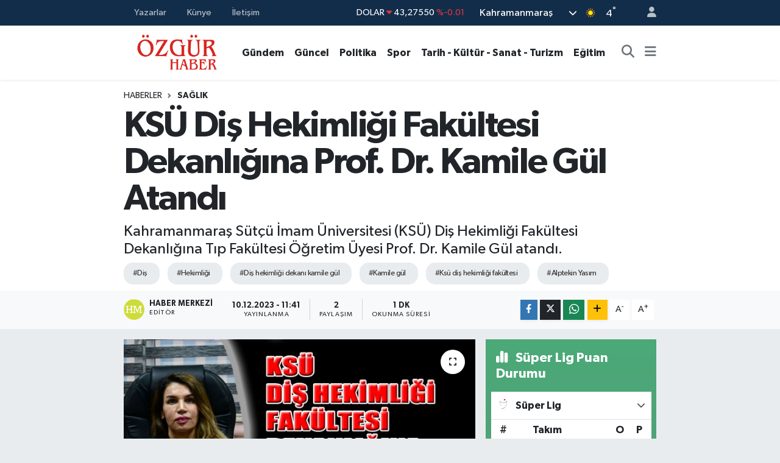

--- FILE ---
content_type: text/html; charset=UTF-8
request_url: https://www.marasozgurhaber.com/ksu-dis-hekimligi-fakultesi-dekanligina-prof-dr-kamile-gul-atandi
body_size: 26010
content:
<!DOCTYPE html>
<html lang="tr" data-theme="flow">
<head>
<link rel="dns-prefetch" href="//www.marasozgurhaber.com">
<link rel="dns-prefetch" href="//marasozgurhabercom.teimg.com">
<link rel="dns-prefetch" href="//static.tebilisim.com">
<link rel="dns-prefetch" href="//www.googletagmanager.com">
<link rel="dns-prefetch" href="//www.facebook.com">
<link rel="dns-prefetch" href="//www.twitter.com">
<link rel="dns-prefetch" href="//www.instagram.com">
<link rel="dns-prefetch" href="//www.youtube.com">
<link rel="dns-prefetch" href="//api.whatsapp.com">
<link rel="dns-prefetch" href="//www.w3.org">
<link rel="dns-prefetch" href="//x.com">
<link rel="dns-prefetch" href="//www.linkedin.com">
<link rel="dns-prefetch" href="//pinterest.com">
<link rel="dns-prefetch" href="//t.me">
<link rel="dns-prefetch" href="//media.api-sports.io">
<link rel="dns-prefetch" href="//facebook.com">
<link rel="dns-prefetch" href="//tebilisim.com">
<link rel="dns-prefetch" href="//twitter.com">

    <meta charset="utf-8">
<title>KSÜ Diş Hekimliği Fakültesi Dekanlığına Prof. Dr. Kamile Gül Atandı - Özgür Haber | Kahramanmaraş&#039;ın Özgür Haber Sitesi</title>
<meta name="description" content="Kahramanmaraş Sütçü İmam Üniversitesi (KSÜ) Diş Hekimliği Fakültesi Dekanlığına Tıp Fakültesi Öğretim Üyesi Prof. Dr. Kamile Gül atandı.">
<meta name="keywords" content="diş, hekimliği, diş hekimliği dekanı kamile gül, kamile gül, ksü diş hekimliği fakültesi, Alptekin Yasım">
<link rel="canonical" href="https://www.marasozgurhaber.com/ksu-dis-hekimligi-fakultesi-dekanligina-prof-dr-kamile-gul-atandi">
<meta name="viewport" content="width=device-width,initial-scale=1">
<meta name="X-UA-Compatible" content="IE=edge">
<meta name="robots" content="max-image-preview:large">
<meta name="theme-color" content="#122d4a">
<meta name="title" content="KSÜ Diş Hekimliği Fakültesi Dekanlığına Prof. Dr. Kamile Gül Atandı">
<meta name="articleSection" content="news">
<meta name="datePublished" content="2023-12-10T11:41:00+03:00">
<meta name="dateModified" content="2023-12-10T11:41:00+03:00">
<meta name="articleAuthor" content="Haber Merkezi">
<meta name="author" content="Haber Merkezi">
<link rel="amphtml" href="https://www.marasozgurhaber.com/ksu-dis-hekimligi-fakultesi-dekanligina-prof-dr-kamile-gul-atandi/amp">
<meta property="og:site_name" content="Maras Özgür Haber">
<meta property="og:title" content="KSÜ Diş Hekimliği Fakültesi Dekanlığına Prof. Dr. Kamile Gül Atandı">
<meta property="og:description" content="Kahramanmaraş Sütçü İmam Üniversitesi (KSÜ) Diş Hekimliği Fakültesi Dekanlığına Tıp Fakültesi Öğretim Üyesi Prof. Dr. Kamile Gül atandı.">
<meta property="og:url" content="https://www.marasozgurhaber.com/ksu-dis-hekimligi-fakultesi-dekanligina-prof-dr-kamile-gul-atandi">
<meta property="og:image" content="https://marasozgurhabercom.teimg.com/crop/1280x720/marasozgurhaber-com/uploads/2023/12/kamile-gul.jpg">
<meta property="og:image:width" content="1280">
<meta property="og:image:height" content="720">
<meta property="og:image:alt" content="KSÜ Diş Hekimliği Fakültesi Dekanlığına Prof. Dr. Kamile Gül Atandı">
<meta property="og:article:published_time" content="2023-12-10T11:41:00+03:00">
<meta property="og:article:modified_time" content="2023-12-10T11:41:00+03:00">
<meta property="og:type" content="article">
<meta name="twitter:card" content="summary_large_image">
<meta name="twitter:site" content="@Marasozgurhaber">
<meta name="twitter:title" content="KSÜ Diş Hekimliği Fakültesi Dekanlığına Prof. Dr. Kamile Gül Atandı">
<meta name="twitter:description" content="Kahramanmaraş Sütçü İmam Üniversitesi (KSÜ) Diş Hekimliği Fakültesi Dekanlığına Tıp Fakültesi Öğretim Üyesi Prof. Dr. Kamile Gül atandı.">
<meta name="twitter:image" content="https://marasozgurhabercom.teimg.com/crop/1280x720/marasozgurhaber-com/uploads/2023/12/kamile-gul.jpg">
<meta name="twitter:url" content="https://www.marasozgurhaber.com/ksu-dis-hekimligi-fakultesi-dekanligina-prof-dr-kamile-gul-atandi">
<link rel="manifest" href="https://www.marasozgurhaber.com/manifest.json?v=6.6.4" />
<link rel="preload" href="https://static.tebilisim.com/flow/assets/css/font-awesome/fa-solid-900.woff2" as="font" type="font/woff2" crossorigin />
<link rel="preload" href="https://static.tebilisim.com/flow/assets/css/font-awesome/fa-brands-400.woff2" as="font" type="font/woff2" crossorigin />
<link rel="preload" href="https://static.tebilisim.com/flow/assets/css/weather-icons/font/weathericons-regular-webfont.woff2" as="font" type="font/woff2" crossorigin />
<link rel="preload" href="https://static.tebilisim.com/flow/vendor/te/fonts/gibson/Gibson-Bold.woff2" as="font" type="font/woff2" crossorigin />
<link rel="preload" href="https://static.tebilisim.com/flow/vendor/te/fonts/gibson/Gibson-BoldItalic.woff2" as="font" type="font/woff2" crossorigin />
<link rel="preload" href="https://static.tebilisim.com/flow/vendor/te/fonts/gibson/Gibson-Italic.woff2" as="font" type="font/woff2" crossorigin />
<link rel="preload" href="https://static.tebilisim.com/flow/vendor/te/fonts/gibson/Gibson-Light.woff2" as="font" type="font/woff2" crossorigin />
<link rel="preload" href="https://static.tebilisim.com/flow/vendor/te/fonts/gibson/Gibson-LightItalic.woff2" as="font" type="font/woff2" crossorigin />
<link rel="preload" href="https://static.tebilisim.com/flow/vendor/te/fonts/gibson/Gibson-SemiBold.woff2" as="font" type="font/woff2" crossorigin />
<link rel="preload" href="https://static.tebilisim.com/flow/vendor/te/fonts/gibson/Gibson-SemiBoldItalic.woff2" as="font" type="font/woff2" crossorigin />
<link rel="preload" href="https://static.tebilisim.com/flow/vendor/te/fonts/gibson/Gibson.woff2" as="font" type="font/woff2" crossorigin />


<link rel="preload" as="style" href="https://static.tebilisim.com/flow/vendor/te/fonts/gibson.css?v=6.6.4">
<link rel="stylesheet" href="https://static.tebilisim.com/flow/vendor/te/fonts/gibson.css?v=6.6.4">

<link rel="preload" as="image" href="https://marasozgurhabercom.teimg.com/crop/1280x720/marasozgurhaber-com/uploads/2023/12/kamile-gul.jpg">
<style>:root {
        --te-link-color: #333;
        --te-link-hover-color: #000;
        --te-font: "Gibson";
        --te-secondary-font: "Gibson";
        --te-h1-font-size: 60px;
        --te-color: #122d4a;
        --te-hover-color: #194c82;
        --mm-ocd-width: 85%!important; /*  Mobil Menü Genişliği */
        --swiper-theme-color: var(--te-color)!important;
        --header-13-color: #ffc107;
    }</style><link rel="preload" as="style" href="https://static.tebilisim.com/flow/assets/vendor/bootstrap/css/bootstrap.min.css?v=6.6.4">
<link rel="stylesheet" href="https://static.tebilisim.com/flow/assets/vendor/bootstrap/css/bootstrap.min.css?v=6.6.4">
<link rel="preload" as="style" href="https://static.tebilisim.com/flow/assets/css/app6.6.4.min.css">
<link rel="stylesheet" href="https://static.tebilisim.com/flow/assets/css/app6.6.4.min.css">



<script type="application/ld+json">{"@context":"https:\/\/schema.org","@type":"WebSite","url":"https:\/\/www.marasozgurhaber.com","potentialAction":{"@type":"SearchAction","target":"https:\/\/www.marasozgurhaber.com\/arama?q={query}","query-input":"required name=query"}}</script>

<script type="application/ld+json">{"@context":"https:\/\/schema.org","@type":"NewsMediaOrganization","url":"https:\/\/www.marasozgurhaber.com","name":"mara\u015f \u00f6zg\u00fcr haber","logo":"https:\/\/marasozgurhabercom.teimg.com\/marasozgurhaber-com\/uploads\/2023\/09\/zgr-haber-logo.svg","sameAs":["https:\/\/www.facebook.com\/groups\/201404196667752","https:\/\/www.twitter.com\/Marasozgurhaber","https:\/\/www.youtube.com\/kentkulisi","https:\/\/www.instagram.com\/neseyildizhan"]}</script>

<script type="application/ld+json">{"@context":"https:\/\/schema.org","@graph":[{"@type":"SiteNavigationElement","name":"Ana Sayfa","url":"https:\/\/www.marasozgurhaber.com","@id":"https:\/\/www.marasozgurhaber.com"},{"@type":"SiteNavigationElement","name":"Ya\u015fam","url":"https:\/\/www.marasozgurhaber.com\/yasam","@id":"https:\/\/www.marasozgurhaber.com\/yasam"},{"@type":"SiteNavigationElement","name":"Politika","url":"https:\/\/www.marasozgurhaber.com\/politika","@id":"https:\/\/www.marasozgurhaber.com\/politika"},{"@type":"SiteNavigationElement","name":"Ekonomi","url":"https:\/\/www.marasozgurhaber.com\/ekonomi","@id":"https:\/\/www.marasozgurhaber.com\/ekonomi"},{"@type":"SiteNavigationElement","name":"Spor","url":"https:\/\/www.marasozgurhaber.com\/spor","@id":"https:\/\/www.marasozgurhaber.com\/spor"},{"@type":"SiteNavigationElement","name":"Sa\u011fl\u0131k","url":"https:\/\/www.marasozgurhaber.com\/saglik","@id":"https:\/\/www.marasozgurhaber.com\/saglik"},{"@type":"SiteNavigationElement","name":"E\u011fitim","url":"https:\/\/www.marasozgurhaber.com\/egitim","@id":"https:\/\/www.marasozgurhaber.com\/egitim"},{"@type":"SiteNavigationElement","name":"Bilim \/ Teknoloji","url":"https:\/\/www.marasozgurhaber.com\/bilim-teknoloji","@id":"https:\/\/www.marasozgurhaber.com\/bilim-teknoloji"},{"@type":"SiteNavigationElement","name":"G\u00fcndem","url":"https:\/\/www.marasozgurhaber.com\/gundem","@id":"https:\/\/www.marasozgurhaber.com\/gundem"},{"@type":"SiteNavigationElement","name":"G\u00fcncel","url":"https:\/\/www.marasozgurhaber.com\/guncel","@id":"https:\/\/www.marasozgurhaber.com\/guncel"},{"@type":"SiteNavigationElement","name":"K\u00fclt\u00fcr & Sanat","url":"https:\/\/www.marasozgurhaber.com\/kultur-sanat","@id":"https:\/\/www.marasozgurhaber.com\/kultur-sanat"},{"@type":"SiteNavigationElement","name":"Magazin","url":"https:\/\/www.marasozgurhaber.com\/magazin","@id":"https:\/\/www.marasozgurhaber.com\/magazin"},{"@type":"SiteNavigationElement","name":"Al\u0131sveri\u015f","url":"https:\/\/www.marasozgurhaber.com\/alisveris","@id":"https:\/\/www.marasozgurhaber.com\/alisveris"},{"@type":"SiteNavigationElement","name":"D\u00fcnya","url":"https:\/\/www.marasozgurhaber.com\/dunya","@id":"https:\/\/www.marasozgurhaber.com\/dunya"},{"@type":"SiteNavigationElement","name":"Kahramanmara\u015f","url":"https:\/\/www.marasozgurhaber.com\/kahramanmarashaberleri","@id":"https:\/\/www.marasozgurhaber.com\/kahramanmarashaberleri"},{"@type":"SiteNavigationElement","name":"Teknoloji","url":"https:\/\/www.marasozgurhaber.com\/teknoloji","@id":"https:\/\/www.marasozgurhaber.com\/teknoloji"},{"@type":"SiteNavigationElement","name":"Siyaset","url":"https:\/\/www.marasozgurhaber.com\/siyaset","@id":"https:\/\/www.marasozgurhaber.com\/siyaset"},{"@type":"SiteNavigationElement","name":"Gizlilik S\u00f6zle\u015fmesi","url":"https:\/\/www.marasozgurhaber.com\/gizlilik-sozlesmesi","@id":"https:\/\/www.marasozgurhaber.com\/gizlilik-sozlesmesi"},{"@type":"SiteNavigationElement","name":"\u0130leti\u015fim","url":"https:\/\/www.marasozgurhaber.com\/iletisim","@id":"https:\/\/www.marasozgurhaber.com\/iletisim"},{"@type":"SiteNavigationElement","name":"Yazarlar","url":"https:\/\/www.marasozgurhaber.com\/yazarlar","@id":"https:\/\/www.marasozgurhaber.com\/yazarlar"},{"@type":"SiteNavigationElement","name":"Foto Galeri","url":"https:\/\/www.marasozgurhaber.com\/foto-galeri","@id":"https:\/\/www.marasozgurhaber.com\/foto-galeri"},{"@type":"SiteNavigationElement","name":"Video Galeri","url":"https:\/\/www.marasozgurhaber.com\/video","@id":"https:\/\/www.marasozgurhaber.com\/video"},{"@type":"SiteNavigationElement","name":"Biyografiler","url":"https:\/\/www.marasozgurhaber.com\/biyografi","@id":"https:\/\/www.marasozgurhaber.com\/biyografi"},{"@type":"SiteNavigationElement","name":"Firma Rehberi","url":"https:\/\/www.marasozgurhaber.com\/rehber","@id":"https:\/\/www.marasozgurhaber.com\/rehber"},{"@type":"SiteNavigationElement","name":"Seri \u0130lanlar","url":"https:\/\/www.marasozgurhaber.com\/ilan","@id":"https:\/\/www.marasozgurhaber.com\/ilan"},{"@type":"SiteNavigationElement","name":"Vefatlar","url":"https:\/\/www.marasozgurhaber.com\/vefat","@id":"https:\/\/www.marasozgurhaber.com\/vefat"},{"@type":"SiteNavigationElement","name":"R\u00f6portajlar","url":"https:\/\/www.marasozgurhaber.com\/roportaj","@id":"https:\/\/www.marasozgurhaber.com\/roportaj"},{"@type":"SiteNavigationElement","name":"Anketler","url":"https:\/\/www.marasozgurhaber.com\/anketler","@id":"https:\/\/www.marasozgurhaber.com\/anketler"},{"@type":"SiteNavigationElement","name":"Obshtina Ruzhintsi Bug\u00fcn, Yar\u0131n ve 1 Haftal\u0131k Hava Durumu Tahmini","url":"https:\/\/www.marasozgurhaber.com\/obshtina-ruzhintsi-hava-durumu","@id":"https:\/\/www.marasozgurhaber.com\/obshtina-ruzhintsi-hava-durumu"},{"@type":"SiteNavigationElement","name":"Obshtina Ruzhintsi Namaz Vakitleri","url":"https:\/\/www.marasozgurhaber.com\/obshtina-ruzhintsi-namaz-vakitleri","@id":"https:\/\/www.marasozgurhaber.com\/obshtina-ruzhintsi-namaz-vakitleri"},{"@type":"SiteNavigationElement","name":"Puan Durumu ve Fikst\u00fcr","url":"https:\/\/www.marasozgurhaber.com\/futbol\/st-super-lig-puan-durumu-ve-fikstur","@id":"https:\/\/www.marasozgurhaber.com\/futbol\/st-super-lig-puan-durumu-ve-fikstur"}]}</script>

<script type="application/ld+json">{"@context":"https:\/\/schema.org","@type":"BreadcrumbList","itemListElement":[{"@type":"ListItem","position":1,"item":{"@type":"Thing","@id":"https:\/\/www.marasozgurhaber.com","name":"Haberler"}},{"@type":"ListItem","position":2,"item":{"@type":"Thing","@id":"https:\/\/www.marasozgurhaber.com\/saglik","name":"Sa\u011fl\u0131k"}},{"@type":"ListItem","position":3,"item":{"@type":"Thing","@id":"https:\/\/www.marasozgurhaber.com\/ksu-dis-hekimligi-fakultesi-dekanligina-prof-dr-kamile-gul-atandi","name":"KS\u00dc Di\u015f Hekimli\u011fi Fak\u00fcltesi Dekanl\u0131\u011f\u0131na Prof. Dr. Kamile G\u00fcl Atand\u0131"}}]}</script>
<script type="application/ld+json">{"@context":"https:\/\/schema.org","@type":"NewsArticle","headline":"KS\u00dc Di\u015f Hekimli\u011fi Fak\u00fcltesi Dekanl\u0131\u011f\u0131na Prof. Dr. Kamile G\u00fcl Atand\u0131","articleSection":"Sa\u011fl\u0131k","dateCreated":"2023-12-10T11:41:00+03:00","datePublished":"2023-12-10T11:41:00+03:00","dateModified":"2023-12-10T11:41:00+03:00","wordCount":172,"genre":"news","mainEntityOfPage":{"@type":"WebPage","@id":"https:\/\/www.marasozgurhaber.com\/ksu-dis-hekimligi-fakultesi-dekanligina-prof-dr-kamile-gul-atandi"},"articleBody":"Di\u015f Hekimli\u011fi Fak\u00fcltesi Dekanl\u0131\u011f\u0131 makam\u0131nda ger\u00e7ekle\u015ftirilen t\u00f6renle Di\u015f Hekimli\u011fi Fak\u00fcltesi Dekanl\u0131\u011f\u0131 g\u00f6revini vek\u00e2leten y\u00fcr\u00fcten Rekt\u00f6r Prof. Dr. Alptekin Yas\u0131m, g\u00f6revini T\u0131p Fak\u00fcltesi Endokrinoloji ve Metabolizma Hastal\u0131klar\u0131 Anabilim Dal\u0131 Ba\u015fkan\u0131 Prof. Dr. Kamile G\u00fcl\u2019e devretti.\r\n\r\n\r\n\r\nDevir teslim t\u00f6reninde konu\u015fan Rekt\u00f6r Yas\u0131m, \u201cProf. Dr. Kamile G\u00fcl hocam\u0131z\u0131 tebrik ediyor, yeni vazifesinde ba\u015far\u0131lar diliyoruz. Kendisinin Di\u015f Hekimli\u011fi Fak\u00fcltemize \u00f6nemli hizmetlerde bulunaca\u011f\u0131na inan\u0131yoruz. Fak\u00fcltemize ve \u00dcniversitemize hay\u0131rl\u0131 olsun.\u201d dedi.\r\n\r\nDekan Prof. Dr. Kamile G\u00fcl, kendisini bu g\u00f6reve lay\u0131k g\u00f6rd\u00fc\u011f\u00fc i\u00e7in Rekt\u00f6r Yas\u0131m\u2019a te\u015fekk\u00fcrlerini ileterek fak\u00fclte ad\u0131na hi\u00e7bir gayretten ka\u00e7\u0131nmayacaklar\u0131n\u0131, fak\u00fclteyi daha ileri noktalara ta\u015f\u0131mak i\u00e7in ellerinden gelen \u00e7abay\u0131 g\u00f6stereceklerini belirtti.\r\n\r\n\r\n\r\nT\u00f6rene Rekt\u00f6r Yard\u0131mc\u0131lar\u0131, Genel Sekreter, Di\u015f Hekimli\u011fi Fak\u00fcltesi y\u00f6netici ve \u00f6\u011fretim \u00fcyeleri de kat\u0131ld\u0131.","description":"Kahramanmara\u015f S\u00fct\u00e7\u00fc \u0130mam \u00dcniversitesi (KS\u00dc) Di\u015f Hekimli\u011fi Fak\u00fcltesi Dekanl\u0131\u011f\u0131na T\u0131p Fak\u00fcltesi \u00d6\u011fretim \u00dcyesi Prof. Dr. Kamile G\u00fcl atand\u0131.","inLanguage":"tr-TR","keywords":["di\u015f","hekimli\u011fi","di\u015f hekimli\u011fi dekan\u0131 kamile g\u00fcl","kamile g\u00fcl","ks\u00fc di\u015f hekimli\u011fi fak\u00fcltesi","Alptekin Yas\u0131m"],"image":{"@type":"ImageObject","url":"https:\/\/marasozgurhabercom.teimg.com\/crop\/1280x720\/marasozgurhaber-com\/uploads\/2023\/12\/kamile-gul.jpg","width":"1280","height":"720","caption":"KS\u00dc Di\u015f Hekimli\u011fi Fak\u00fcltesi Dekanl\u0131\u011f\u0131na Prof. Dr. Kamile G\u00fcl Atand\u0131"},"publishingPrinciples":"https:\/\/www.marasozgurhaber.com\/gizlilik-sozlesmesi","isFamilyFriendly":"http:\/\/schema.org\/True","isAccessibleForFree":"http:\/\/schema.org\/True","publisher":{"@type":"Organization","name":"mara\u015f \u00f6zg\u00fcr haber","image":"https:\/\/marasozgurhabercom.teimg.com\/marasozgurhaber-com\/uploads\/2023\/09\/zgr-haber-logo.svg","logo":{"@type":"ImageObject","url":"https:\/\/marasozgurhabercom.teimg.com\/marasozgurhaber-com\/uploads\/2023\/09\/zgr-haber-logo.svg","width":"640","height":"375"}},"author":{"@type":"Person","name":"Haber Merkezi","honorificPrefix":"","jobTitle":"","url":null}}</script>





<style>
.mega-menu {z-index: 9999 !important;}
@media screen and (min-width: 1620px) {
    .container {width: 1280px!important; max-width: 1280px!important;}
    #ad_36 {margin-right: 15px !important;}
    #ad_9 {margin-left: 15px !important;}
}

@media screen and (min-width: 1325px) and (max-width: 1620px) {
    .container {width: 1100px!important; max-width: 1100px!important;}
    #ad_36 {margin-right: 100px !important;}
    #ad_9 {margin-left: 100px !important;}
}
@media screen and (min-width: 1295px) and (max-width: 1325px) {
    .container {width: 990px!important; max-width: 990px!important;}
    #ad_36 {margin-right: 165px !important;}
    #ad_9 {margin-left: 165px !important;}
}
@media screen and (min-width: 1200px) and (max-width: 1295px) {
    .container {width: 900px!important; max-width: 900px!important;}
    #ad_36 {margin-right: 210px !important;}
    #ad_9 {margin-left: 210px !important;}

}
</style>



<script async data-cfasync="false"
	src="https://www.googletagmanager.com/gtag/js?id=G-JBBP0HDMYK"></script>
<script data-cfasync="false">
	window.dataLayer = window.dataLayer || [];
	  function gtag(){dataLayer.push(arguments);}
	  gtag('js', new Date());
	  gtag('config', 'G-JBBP0HDMYK');
</script>




</head>




<body class="d-flex flex-column min-vh-100">

    
    

    <header class="header-4">
    <div class="top-header d-none d-lg-block">
        <div class="container">
            <div class="d-flex justify-content-between align-items-center">

                <ul  class="top-menu nav small sticky-top">
        <li class="nav-item   ">
        <a href="/yazarlar" class="nav-link pe-3" target="_self" title="Yazarlar">Yazarlar</a>
        
    </li>
        <li class="nav-item   ">
        <a href="/kunye" class="nav-link pe-3" target="_self" title="Künye">Künye</a>
        
    </li>
        <li class="nav-item   ">
        <a href="/iletisim" class="nav-link pe-3" target="_self" title="İletişim">İletişim</a>
        
    </li>
    </ul>


                                    <div class="position-relative overflow-hidden ms-auto text-end" style="height: 36px;">
                        <!-- PİYASALAR -->
        <div class="newsticker mini small">
        <ul class="newsticker__list list-unstyled" data-header="4">
            <li class="newsticker__item col dolar">DOLAR
                <span class="text-danger"><i class="fa fa-caret-down"></i></span>
                <span class="value">43,27550</span>
                <span class="text-danger">%-0.01</span>
            </li>
            <li class="newsticker__item col euro">EURO
                <span class="text-success"><i class="fa fa-caret-up"></i></span>
                <span class="value">50,33750</span>
                <span class="text-success">%0.27</span>
            </li>
            <li class="newsticker__item col euro">STERLİN
                <span class="text-success"><i class="fa fa-caret-up"></i></span>
                <span class="value">58,05220</span>
                <span class="text-success">%0.25</span>
            </li>
            <li class="newsticker__item col altin">G.ALTIN
                <span class="text-success"><i class="fa fa-caret-up"></i></span>
                <span class="value">6495,94000</span>
                <span class="text-success">%1.89</span>
            </li>
            <li class="newsticker__item col bist">BİST100
                <span class="text-success"><i class="fa fa-caret-up"></i></span>
                <span class="value">1.275,00</span>
                <span class="text-success">%64</span>
            </li>
            <li class="newsticker__item col btc">BITCOIN
                <span class="text-danger"><i class="fa fa-caret-down"></i></span>
                <span class="value">92.973,06</span>
                <span class="text-danger">%-2.38</span>
            </li>
        </ul>
    </div>
    

                    </div>
                    <div class="d-flex justify-content-end align-items-center text-light ms-4 weather-widget mini">
                        <!-- HAVA DURUMU -->

<input type="hidden" name="widget_setting_weathercity" value="37.75030360,36.95410700" />

            <div class="weather d-none d-xl-block me-2" data-header="4">
            <div class="custom-selectbox text-white" onclick="if (!window.__cfRLUnblockHandlers) return false; toggleDropdown(this)" style="width: 100%" data-cf-modified-67a694c38d584b3f7c6bea3f-="">
    <div class="d-flex justify-content-between align-items-center">
        <span style="">Kahramanmaraş</span>
        <i class="fas fa-chevron-down" style="font-size: 14px"></i>
    </div>
    <ul class="bg-white text-dark overflow-widget" style="min-height: 100px; max-height: 300px">
                        <li>
            <a href="https://www.marasozgurhaber.com/adana-hava-durumu" title="Adana Hava Durumu" class="text-dark">
                Adana
            </a>
        </li>
                        <li>
            <a href="https://www.marasozgurhaber.com/adiyaman-hava-durumu" title="Adıyaman Hava Durumu" class="text-dark">
                Adıyaman
            </a>
        </li>
                        <li>
            <a href="https://www.marasozgurhaber.com/afyonkarahisar-hava-durumu" title="Afyonkarahisar Hava Durumu" class="text-dark">
                Afyonkarahisar
            </a>
        </li>
                        <li>
            <a href="https://www.marasozgurhaber.com/agri-hava-durumu" title="Ağrı Hava Durumu" class="text-dark">
                Ağrı
            </a>
        </li>
                        <li>
            <a href="https://www.marasozgurhaber.com/aksaray-hava-durumu" title="Aksaray Hava Durumu" class="text-dark">
                Aksaray
            </a>
        </li>
                        <li>
            <a href="https://www.marasozgurhaber.com/amasya-hava-durumu" title="Amasya Hava Durumu" class="text-dark">
                Amasya
            </a>
        </li>
                        <li>
            <a href="https://www.marasozgurhaber.com/ankara-hava-durumu" title="Ankara Hava Durumu" class="text-dark">
                Ankara
            </a>
        </li>
                        <li>
            <a href="https://www.marasozgurhaber.com/antalya-hava-durumu" title="Antalya Hava Durumu" class="text-dark">
                Antalya
            </a>
        </li>
                        <li>
            <a href="https://www.marasozgurhaber.com/ardahan-hava-durumu" title="Ardahan Hava Durumu" class="text-dark">
                Ardahan
            </a>
        </li>
                        <li>
            <a href="https://www.marasozgurhaber.com/artvin-hava-durumu" title="Artvin Hava Durumu" class="text-dark">
                Artvin
            </a>
        </li>
                        <li>
            <a href="https://www.marasozgurhaber.com/aydin-hava-durumu" title="Aydın Hava Durumu" class="text-dark">
                Aydın
            </a>
        </li>
                        <li>
            <a href="https://www.marasozgurhaber.com/balikesir-hava-durumu" title="Balıkesir Hava Durumu" class="text-dark">
                Balıkesir
            </a>
        </li>
                        <li>
            <a href="https://www.marasozgurhaber.com/bartin-hava-durumu" title="Bartın Hava Durumu" class="text-dark">
                Bartın
            </a>
        </li>
                        <li>
            <a href="https://www.marasozgurhaber.com/batman-hava-durumu" title="Batman Hava Durumu" class="text-dark">
                Batman
            </a>
        </li>
                        <li>
            <a href="https://www.marasozgurhaber.com/bayburt-hava-durumu" title="Bayburt Hava Durumu" class="text-dark">
                Bayburt
            </a>
        </li>
                        <li>
            <a href="https://www.marasozgurhaber.com/bilecik-hava-durumu" title="Bilecik Hava Durumu" class="text-dark">
                Bilecik
            </a>
        </li>
                        <li>
            <a href="https://www.marasozgurhaber.com/bingol-hava-durumu" title="Bingöl Hava Durumu" class="text-dark">
                Bingöl
            </a>
        </li>
                        <li>
            <a href="https://www.marasozgurhaber.com/bitlis-hava-durumu" title="Bitlis Hava Durumu" class="text-dark">
                Bitlis
            </a>
        </li>
                        <li>
            <a href="https://www.marasozgurhaber.com/bolu-hava-durumu" title="Bolu Hava Durumu" class="text-dark">
                Bolu
            </a>
        </li>
                        <li>
            <a href="https://www.marasozgurhaber.com/burdur-hava-durumu" title="Burdur Hava Durumu" class="text-dark">
                Burdur
            </a>
        </li>
                        <li>
            <a href="https://www.marasozgurhaber.com/bursa-hava-durumu" title="Bursa Hava Durumu" class="text-dark">
                Bursa
            </a>
        </li>
                        <li>
            <a href="https://www.marasozgurhaber.com/canakkale-hava-durumu" title="Çanakkale Hava Durumu" class="text-dark">
                Çanakkale
            </a>
        </li>
                        <li>
            <a href="https://www.marasozgurhaber.com/cankiri-hava-durumu" title="Çankırı Hava Durumu" class="text-dark">
                Çankırı
            </a>
        </li>
                        <li>
            <a href="https://www.marasozgurhaber.com/corum-hava-durumu" title="Çorum Hava Durumu" class="text-dark">
                Çorum
            </a>
        </li>
                        <li>
            <a href="https://www.marasozgurhaber.com/denizli-hava-durumu" title="Denizli Hava Durumu" class="text-dark">
                Denizli
            </a>
        </li>
                        <li>
            <a href="https://www.marasozgurhaber.com/diyarbakir-hava-durumu" title="Diyarbakır Hava Durumu" class="text-dark">
                Diyarbakır
            </a>
        </li>
                        <li>
            <a href="https://www.marasozgurhaber.com/duzce-hava-durumu" title="Düzce Hava Durumu" class="text-dark">
                Düzce
            </a>
        </li>
                        <li>
            <a href="https://www.marasozgurhaber.com/edirne-hava-durumu" title="Edirne Hava Durumu" class="text-dark">
                Edirne
            </a>
        </li>
                        <li>
            <a href="https://www.marasozgurhaber.com/elazig-hava-durumu" title="Elazığ Hava Durumu" class="text-dark">
                Elazığ
            </a>
        </li>
                        <li>
            <a href="https://www.marasozgurhaber.com/erzincan-hava-durumu" title="Erzincan Hava Durumu" class="text-dark">
                Erzincan
            </a>
        </li>
                        <li>
            <a href="https://www.marasozgurhaber.com/erzurum-hava-durumu" title="Erzurum Hava Durumu" class="text-dark">
                Erzurum
            </a>
        </li>
                        <li>
            <a href="https://www.marasozgurhaber.com/eskisehir-hava-durumu" title="Eskişehir Hava Durumu" class="text-dark">
                Eskişehir
            </a>
        </li>
                        <li>
            <a href="https://www.marasozgurhaber.com/gaziantep-hava-durumu" title="Gaziantep Hava Durumu" class="text-dark">
                Gaziantep
            </a>
        </li>
                        <li>
            <a href="https://www.marasozgurhaber.com/giresun-hava-durumu" title="Giresun Hava Durumu" class="text-dark">
                Giresun
            </a>
        </li>
                        <li>
            <a href="https://www.marasozgurhaber.com/gumushane-hava-durumu" title="Gümüşhane Hava Durumu" class="text-dark">
                Gümüşhane
            </a>
        </li>
                        <li>
            <a href="https://www.marasozgurhaber.com/hakkari-hava-durumu" title="Hakkâri Hava Durumu" class="text-dark">
                Hakkâri
            </a>
        </li>
                        <li>
            <a href="https://www.marasozgurhaber.com/hatay-hava-durumu" title="Hatay Hava Durumu" class="text-dark">
                Hatay
            </a>
        </li>
                        <li>
            <a href="https://www.marasozgurhaber.com/igdir-hava-durumu" title="Iğdır Hava Durumu" class="text-dark">
                Iğdır
            </a>
        </li>
                        <li>
            <a href="https://www.marasozgurhaber.com/isparta-hava-durumu" title="Isparta Hava Durumu" class="text-dark">
                Isparta
            </a>
        </li>
                        <li>
            <a href="https://www.marasozgurhaber.com/istanbul-hava-durumu" title="İstanbul Hava Durumu" class="text-dark">
                İstanbul
            </a>
        </li>
                        <li>
            <a href="https://www.marasozgurhaber.com/izmir-hava-durumu" title="İzmir Hava Durumu" class="text-dark">
                İzmir
            </a>
        </li>
                        <li>
            <a href="https://www.marasozgurhaber.com/kahramanmaras-hava-durumu" title="Kahramanmaraş Hava Durumu" class="text-dark">
                Kahramanmaraş
            </a>
        </li>
                        <li>
            <a href="https://www.marasozgurhaber.com/karabuk-hava-durumu" title="Karabük Hava Durumu" class="text-dark">
                Karabük
            </a>
        </li>
                        <li>
            <a href="https://www.marasozgurhaber.com/karaman-hava-durumu" title="Karaman Hava Durumu" class="text-dark">
                Karaman
            </a>
        </li>
                        <li>
            <a href="https://www.marasozgurhaber.com/kars-hava-durumu" title="Kars Hava Durumu" class="text-dark">
                Kars
            </a>
        </li>
                        <li>
            <a href="https://www.marasozgurhaber.com/kastamonu-hava-durumu" title="Kastamonu Hava Durumu" class="text-dark">
                Kastamonu
            </a>
        </li>
                        <li>
            <a href="https://www.marasozgurhaber.com/kayseri-hava-durumu" title="Kayseri Hava Durumu" class="text-dark">
                Kayseri
            </a>
        </li>
                        <li>
            <a href="https://www.marasozgurhaber.com/kilis-hava-durumu" title="Kilis Hava Durumu" class="text-dark">
                Kilis
            </a>
        </li>
                        <li>
            <a href="https://www.marasozgurhaber.com/kirikkale-hava-durumu" title="Kırıkkale Hava Durumu" class="text-dark">
                Kırıkkale
            </a>
        </li>
                        <li>
            <a href="https://www.marasozgurhaber.com/kirklareli-hava-durumu" title="Kırklareli Hava Durumu" class="text-dark">
                Kırklareli
            </a>
        </li>
                        <li>
            <a href="https://www.marasozgurhaber.com/kirsehir-hava-durumu" title="Kırşehir Hava Durumu" class="text-dark">
                Kırşehir
            </a>
        </li>
                        <li>
            <a href="https://www.marasozgurhaber.com/kocaeli-hava-durumu" title="Kocaeli Hava Durumu" class="text-dark">
                Kocaeli
            </a>
        </li>
                        <li>
            <a href="https://www.marasozgurhaber.com/konya-hava-durumu" title="Konya Hava Durumu" class="text-dark">
                Konya
            </a>
        </li>
                        <li>
            <a href="https://www.marasozgurhaber.com/kutahya-hava-durumu" title="Kütahya Hava Durumu" class="text-dark">
                Kütahya
            </a>
        </li>
                        <li>
            <a href="https://www.marasozgurhaber.com/malatya-hava-durumu" title="Malatya Hava Durumu" class="text-dark">
                Malatya
            </a>
        </li>
                        <li>
            <a href="https://www.marasozgurhaber.com/manisa-hava-durumu" title="Manisa Hava Durumu" class="text-dark">
                Manisa
            </a>
        </li>
                        <li>
            <a href="https://www.marasozgurhaber.com/mardin-hava-durumu" title="Mardin Hava Durumu" class="text-dark">
                Mardin
            </a>
        </li>
                        <li>
            <a href="https://www.marasozgurhaber.com/mersin-hava-durumu" title="Mersin Hava Durumu" class="text-dark">
                Mersin
            </a>
        </li>
                        <li>
            <a href="https://www.marasozgurhaber.com/mugla-hava-durumu" title="Muğla Hava Durumu" class="text-dark">
                Muğla
            </a>
        </li>
                        <li>
            <a href="https://www.marasozgurhaber.com/mus-hava-durumu" title="Muş Hava Durumu" class="text-dark">
                Muş
            </a>
        </li>
                        <li>
            <a href="https://www.marasozgurhaber.com/nevsehir-hava-durumu" title="Nevşehir Hava Durumu" class="text-dark">
                Nevşehir
            </a>
        </li>
                        <li>
            <a href="https://www.marasozgurhaber.com/nigde-hava-durumu" title="Niğde Hava Durumu" class="text-dark">
                Niğde
            </a>
        </li>
                        <li>
            <a href="https://www.marasozgurhaber.com/ordu-hava-durumu" title="Ordu Hava Durumu" class="text-dark">
                Ordu
            </a>
        </li>
                        <li>
            <a href="https://www.marasozgurhaber.com/osmaniye-hava-durumu" title="Osmaniye Hava Durumu" class="text-dark">
                Osmaniye
            </a>
        </li>
                        <li>
            <a href="https://www.marasozgurhaber.com/rize-hava-durumu" title="Rize Hava Durumu" class="text-dark">
                Rize
            </a>
        </li>
                        <li>
            <a href="https://www.marasozgurhaber.com/sakarya-hava-durumu" title="Sakarya Hava Durumu" class="text-dark">
                Sakarya
            </a>
        </li>
                        <li>
            <a href="https://www.marasozgurhaber.com/samsun-hava-durumu" title="Samsun Hava Durumu" class="text-dark">
                Samsun
            </a>
        </li>
                        <li>
            <a href="https://www.marasozgurhaber.com/sanliurfa-hava-durumu" title="Şanlıurfa Hava Durumu" class="text-dark">
                Şanlıurfa
            </a>
        </li>
                        <li>
            <a href="https://www.marasozgurhaber.com/siirt-hava-durumu" title="Siirt Hava Durumu" class="text-dark">
                Siirt
            </a>
        </li>
                        <li>
            <a href="https://www.marasozgurhaber.com/sinop-hava-durumu" title="Sinop Hava Durumu" class="text-dark">
                Sinop
            </a>
        </li>
                        <li>
            <a href="https://www.marasozgurhaber.com/sivas-hava-durumu" title="Sivas Hava Durumu" class="text-dark">
                Sivas
            </a>
        </li>
                        <li>
            <a href="https://www.marasozgurhaber.com/sirnak-hava-durumu" title="Şırnak Hava Durumu" class="text-dark">
                Şırnak
            </a>
        </li>
                        <li>
            <a href="https://www.marasozgurhaber.com/tekirdag-hava-durumu" title="Tekirdağ Hava Durumu" class="text-dark">
                Tekirdağ
            </a>
        </li>
                        <li>
            <a href="https://www.marasozgurhaber.com/tokat-hava-durumu" title="Tokat Hava Durumu" class="text-dark">
                Tokat
            </a>
        </li>
                        <li>
            <a href="https://www.marasozgurhaber.com/trabzon-hava-durumu" title="Trabzon Hava Durumu" class="text-dark">
                Trabzon
            </a>
        </li>
                        <li>
            <a href="https://www.marasozgurhaber.com/tunceli-hava-durumu" title="Tunceli Hava Durumu" class="text-dark">
                Tunceli
            </a>
        </li>
                        <li>
            <a href="https://www.marasozgurhaber.com/usak-hava-durumu" title="Uşak Hava Durumu" class="text-dark">
                Uşak
            </a>
        </li>
                        <li>
            <a href="https://www.marasozgurhaber.com/van-hava-durumu" title="Van Hava Durumu" class="text-dark">
                Van
            </a>
        </li>
                        <li>
            <a href="https://www.marasozgurhaber.com/yalova-hava-durumu" title="Yalova Hava Durumu" class="text-dark">
                Yalova
            </a>
        </li>
                        <li>
            <a href="https://www.marasozgurhaber.com/yozgat-hava-durumu" title="Yozgat Hava Durumu" class="text-dark">
                Yozgat
            </a>
        </li>
                        <li>
            <a href="https://www.marasozgurhaber.com/zonguldak-hava-durumu" title="Zonguldak Hava Durumu" class="text-dark">
                Zonguldak
            </a>
        </li>
            </ul>
</div>

        </div>
        <div class="d-none d-xl-block" data-header="4">
            <span class="lead me-2">
                <img src="//cdn.weatherapi.com/weather/64x64/day/113.png" class="condition" width="26" height="26" alt="4" />
            </span>
            <span class="degree text-white">4</span><sup class="text-white">°</sup>
        </div>
    
<div data-location='{"city":"TUXX0014"}' class="d-none"></div>


                    </div>
                                <ul class="nav ms-4">
                    <li class="nav-item ms-2"><a class="nav-link pe-0" href="/member/login" title="Üyelik Girişi" target="_blank"><i class="fa fa-user"></i></a></li>
                </ul>
            </div>
        </div>
    </div>
    <nav class="main-menu navbar navbar-expand-lg bg-white shadow-sm py-1">
        <div class="container">
            <div class="d-lg-none">
                <a href="#menu" title="Ana Menü"><i class="fa fa-bars fa-lg"></i></a>
            </div>
            <div>
                                <a class="navbar-brand me-0" href="/" title="Maras Özgür Haber">
                    <img src="https://marasozgurhabercom.teimg.com/marasozgurhaber-com/uploads/2023/09/zgr-haber-logo.svg" alt="Maras Özgür Haber" width="175" height="40" class="light-mode img-fluid flow-logo">
<img src="https://marasozgurhabercom.teimg.com/marasozgurhaber-com/uploads/2023/09/zgr-haber-logo.svg" alt="Maras Özgür Haber" width="175" height="40" class="dark-mode img-fluid flow-logo d-none">

                </a>
                            </div>
            <div class="d-none d-lg-block">
                <ul  class="nav fw-semibold">
        <li class="nav-item   ">
        <a href="/gundem" class="nav-link nav-link text-dark" target="_self" title="Gündem">Gündem</a>
        
    </li>
        <li class="nav-item   ">
        <a href="/guncel" class="nav-link nav-link text-dark" target="_self" title="Güncel">Güncel</a>
        
    </li>
        <li class="nav-item   ">
        <a href="/politika" class="nav-link nav-link text-dark" target="_self" title="Politika">Politika</a>
        
    </li>
        <li class="nav-item   ">
        <a href="/spor" class="nav-link nav-link text-dark" target="_self" title="Spor">Spor</a>
        
    </li>
        <li class="nav-item   ">
        <a href="/kultur-sanat" class="nav-link nav-link text-dark" target="_self" title="Tarih - Kültür - Sanat - Turizm">Tarih - Kültür - Sanat - Turizm</a>
        
    </li>
        <li class="nav-item   ">
        <a href="/egitim" class="nav-link nav-link text-dark" target="_self" title="Eğitim">Eğitim</a>
        
    </li>
    </ul>

            </div>
            <ul class="navigation-menu nav d-flex align-items-center">
                <li class="nav-item">
                    <a href="/arama" class="nav-link" title="Ara">
                        <i class="fa fa-search fa-lg text-secondary"></i>
                    </a>
                </li>
                
                <li class="nav-item dropdown d-none d-lg-block position-static">
                    <a class="nav-link p-0 ms-2 text-secondary" data-bs-toggle="dropdown" href="#" aria-haspopup="true" aria-expanded="false" title="Ana Menü"><i class="fa fa-bars fa-lg"></i></a>
                    <div class="mega-menu dropdown-menu dropdown-menu-end text-capitalize shadow-lg border-0 rounded-0">

    <div class="row g-3 small p-3">

                <div class="col">
            <div class="extra-sections bg-light p-3 border">
                <a href="https://www.marasozgurhaber.com/kahramanmaras-nobetci-eczaneler" title="Nöbetçi Eczaneler" class="d-block border-bottom pb-2 mb-2" target="_self"><i class="fa-solid fa-capsules me-2"></i>Nöbetçi Eczaneler</a>
<a href="https://www.marasozgurhaber.com/kahramanmaras-hava-durumu" title="Hava Durumu" class="d-block border-bottom pb-2 mb-2" target="_self"><i class="fa-solid fa-cloud-sun me-2"></i>Hava Durumu</a>
<a href="https://www.marasozgurhaber.com/kahramanmaras-namaz-vakitleri" title="Namaz Vakitleri" class="d-block border-bottom pb-2 mb-2" target="_self"><i class="fa-solid fa-mosque me-2"></i>Namaz Vakitleri</a>
<a href="https://www.marasozgurhaber.com/kahramanmaras-trafik-durumu" title="Trafik Durumu" class="d-block border-bottom pb-2 mb-2" target="_self"><i class="fa-solid fa-car me-2"></i>Trafik Durumu</a>
<a href="https://www.marasozgurhaber.com/futbol/super-lig-puan-durumu-ve-fikstur" title="Süper Lig Puan Durumu ve Fikstür" class="d-block border-bottom pb-2 mb-2" target="_self"><i class="fa-solid fa-chart-bar me-2"></i>Süper Lig Puan Durumu ve Fikstür</a>
<a href="https://www.marasozgurhaber.com/tum-mansetler" title="Tüm Manşetler" class="d-block border-bottom pb-2 mb-2" target="_self"><i class="fa-solid fa-newspaper me-2"></i>Tüm Manşetler</a>
<a href="https://www.marasozgurhaber.com/sondakika-haberleri" title="Son Dakika Haberleri" class="d-block border-bottom pb-2 mb-2" target="_self"><i class="fa-solid fa-bell me-2"></i>Son Dakika Haberleri</a>

            </div>
        </div>
        
        <div class="col">
        <a href="/yasam" class="d-block border-bottom  pb-2 mb-2" target="_self" title="Yaşam">Yaşam</a>
            <a href="/saglik" class="d-block border-bottom  pb-2 mb-2" target="_self" title="Sağlık">Sağlık</a>
            <a href="/ekonomi" class="d-block border-bottom  pb-2 mb-2" target="_self" title="Ekonomi">Ekonomi</a>
            <a href="/bilim-teknoloji" class="d-block border-bottom  pb-2 mb-2" target="_self" title="Bilim / Teknoloji">Bilim / Teknoloji</a>
            <a href="/magazin" class="d-block border-bottom  pb-2 mb-2" target="_self" title="Magazin">Magazin</a>
            <a href="/alisveris" class="d-block border-bottom  pb-2 mb-2" target="_self" title="Alısveriş">Alısveriş</a>
        </div>


    </div>

    <div class="p-3 bg-light">
                <a class="me-3"
            href="https://www.facebook.com/groups/201404196667752" target="_blank" rel="nofollow noreferrer noopener"><i class="fab fa-facebook me-2 text-navy"></i> Facebook</a>
                        <a class="me-3"
            href="https://www.twitter.com/Marasozgurhaber" target="_blank" rel="nofollow noreferrer noopener"><i class="fab fa-x-twitter "></i> Twitter</a>
                        <a class="me-3"
            href="https://www.instagram.com/neseyildizhan" target="_blank" rel="nofollow noreferrer noopener"><i class="fab fa-instagram me-2 text-magenta"></i> Instagram</a>
                                <a class="me-3"
            href="https://www.youtube.com/kentkulisi" target="_blank" rel="nofollow noreferrer noopener"><i class="fab fa-youtube me-2 text-danger"></i> Youtube</a>
                                                <a class="" href="https://api.whatsapp.com/send?phone=+90 538 526 8973" title="Whatsapp" rel="nofollow noreferrer noopener"><i
            class="fab fa-whatsapp me-2 text-navy"></i> WhatsApp İhbar Hattı</a>    </div>

    <div class="mega-menu-footer p-2 bg-te-color">
        <a class="dropdown-item text-white" href="/kunye" title="Künye"><i class="fa fa-id-card me-2"></i> Künye</a>
        <a class="dropdown-item text-white" href="/iletisim" title="İletişim"><i class="fa fa-envelope me-2"></i> İletişim</a>
        <a class="dropdown-item text-white" href="/rss-baglantilari" title="RSS Bağlantıları"><i class="fa fa-rss me-2"></i> RSS Bağlantıları</a>
        <a class="dropdown-item text-white" href="/member/login" title="Üyelik Girişi"><i class="fa fa-user me-2"></i> Üyelik Girişi</a>
    </div>


</div>

                </li>
            </ul>
        </div>
    </nav>
    <ul  class="mobile-categories d-lg-none list-inline bg-white">
        <li class="list-inline-item">
        <a href="/gundem" class="text-dark" target="_self" title="Gündem">
                Gündem
        </a>
    </li>
        <li class="list-inline-item">
        <a href="/guncel" class="text-dark" target="_self" title="Güncel">
                Güncel
        </a>
    </li>
        <li class="list-inline-item">
        <a href="/politika" class="text-dark" target="_self" title="Politika">
                Politika
        </a>
    </li>
        <li class="list-inline-item">
        <a href="/spor" class="text-dark" target="_self" title="Spor">
                Spor
        </a>
    </li>
        <li class="list-inline-item">
        <a href="/kultur-sanat" class="text-dark" target="_self" title="Tarih - Kültür - Sanat - Turizm">
                Tarih - Kültür - Sanat - Turizm
        </a>
    </li>
        <li class="list-inline-item">
        <a href="/egitim" class="text-dark" target="_self" title="Eğitim">
                Eğitim
        </a>
    </li>
    </ul>


</header>






<main class="single overflow-hidden" style="min-height: 300px">

            <script type="67a694c38d584b3f7c6bea3f-text/javascript">
document.addEventListener("DOMContentLoaded", function () {
    if (document.querySelector('.bik-ilan-detay')) {
        document.getElementById('story-line').style.display = 'none';
    }
});
</script>
<section id="story-line" class="d-md-none bg-white" data-widget-unique-key="">
    <script type="67a694c38d584b3f7c6bea3f-text/javascript">
        var story_items = [{"id":"kahramanmaras","photo":"https:\/\/marasozgurhabercom.teimg.com\/crop\/200x200\/marasozgurhaber-com\/uploads\/2026\/01\/whatsapp-image-2026-01-19-at-110538.jpeg","name":"Kahramanmara\u015f","items":[{"id":57043,"type":"photo","length":10,"src":"https:\/\/marasozgurhabercom.teimg.com\/crop\/720x1280\/marasozgurhaber-com\/uploads\/2026\/01\/whatsapp-image-2026-01-19-at-110538.jpeg","link":"https:\/\/www.marasozgurhaber.com\/konteynerde-cikan-yangin-park-halindeki-araca-sicradi","linkText":"Konteynerde \u00c7\u0131kan Yang\u0131n Park Halindeki Araca S\u0131\u00e7rad\u0131","time":1768811940},{"id":57041,"type":"photo","length":10,"src":"https:\/\/marasozgurhabercom.teimg.com\/crop\/720x1280\/marasozgurhaber-com\/uploads\/2026\/01\/whatsapp-image-2026-01-19-at-105911-1.jpeg","link":"https:\/\/www.marasozgurhaber.com\/kahramanmarasta-cift-tarafli-trafik-kazasi-3-yarali-hastanede","linkText":"Kahramanmara\u015f\u2019ta \u00c7ift Tarafl\u0131 Trafik Kazas\u0131: 3 Yaral\u0131 Hastanede","time":1768811820},{"id":57038,"type":"photo","length":10,"src":"https:\/\/marasozgurhabercom.teimg.com\/crop\/720x1280\/marasozgurhaber-com\/uploads\/2026\/01\/whatsapp-image-2026-01-19-at-010252-1.jpeg","link":"https:\/\/www.marasozgurhaber.com\/kahramanmarasta-otomobil-kazasi-4-yaralidan-biri-cocuk","linkText":"Kahramanmara\u015f\u2019ta Otomobil Kazas\u0131: 4 Yaral\u0131dan Biri \u00c7ocuk","time":1768811580},{"id":57035,"type":"photo","length":10,"src":"https:\/\/marasozgurhabercom.teimg.com\/crop\/720x1280\/marasozgurhaber-com\/uploads\/2026\/01\/kahramanmarasta-otomobil-takla-atti-surucu-aracta-sikisti1.jpeg","link":"https:\/\/www.marasozgurhaber.com\/kahramanmarasta-takla-atan-otomobilde-surucu-yaralandi","linkText":"Kahramanmara\u015f\u2019ta Takla Atan Otomobilde S\u00fcr\u00fcc\u00fc Yaraland\u0131","time":1768762440},{"id":57033,"type":"photo","length":10,"src":"https:\/\/marasozgurhabercom.teimg.com\/crop\/720x1280\/marasozgurhaber-com\/uploads\/2026\/01\/kahramanmarassporun-yenilmezlik-serisi-nigde-karsisinda-bitti.jpeg","link":"https:\/\/www.marasozgurhaber.com\/kahramanmarassporun-yenilmezlikserisi-nigde-karsisinda-bitti","linkText":"Kahramanmara\u015fspor\u2019un YenilmezlikSerisi Ni\u011fde Kar\u015f\u0131s\u0131nda Bitti","time":1768740720},{"id":57030,"type":"photo","length":10,"src":"https:\/\/marasozgurhabercom.teimg.com\/crop\/720x1280\/marasozgurhaber-com\/uploads\/2026\/01\/whatsapp-image-2026-01-18-at-145752.jpeg","link":"https:\/\/www.marasozgurhaber.com\/kahramanmarasta-iki-arac-carpisti-yaralilar-var","linkText":"Kahramanmara\u015f\u2019ta \u0130ki Ara\u00e7 \u00c7arp\u0131\u015ft\u0131, Yaral\u0131lar Var!","time":1768737420},{"id":57029,"type":"photo","length":10,"src":"https:\/\/marasozgurhabercom.teimg.com\/crop\/720x1280\/marasozgurhaber-com\/uploads\/2026\/01\/whatsapp-image-2026-01-18-at-135002.jpeg","link":"https:\/\/www.marasozgurhaber.com\/kahramanmarasta-tutun-ve-cihaz-operasyonu-1-kisi-tutuklandi","linkText":"Kahramanmara\u015f\u2019ta T\u00fct\u00fcn ve Cihaz Operasyonu: 1 Ki\u015fi Tutukland\u0131","time":1768733760}]},{"id":"gundem","photo":"https:\/\/marasozgurhabercom.teimg.com\/crop\/200x200\/marasozgurhaber-com\/uploads\/2026\/01\/erdogandan-sanal-bahis-aciklamasi.webp","name":"G\u00fcndem","items":[{"id":57028,"type":"photo","length":10,"src":"https:\/\/marasozgurhabercom.teimg.com\/crop\/720x1280\/marasozgurhaber-com\/uploads\/2026\/01\/erdogandan-sanal-bahis-aciklamasi.webp","link":"https:\/\/www.marasozgurhaber.com\/erdogandan-sanal-bahis-aciklamasi","linkText":"Erdo\u011fan'dan Sanal Bahis A\u00e7\u0131klamas\u0131","time":1768722240},{"id":57026,"type":"photo","length":10,"src":"https:\/\/marasozgurhabercom.teimg.com\/crop\/720x1280\/marasozgurhaber-com\/uploads\/2026\/01\/ticaret-bakanligindan-yasa-disi-bahis-reklamlari-ile-falci-ve-medyum-sitelerine-sert-darbe.webp","link":"https:\/\/www.marasozgurhaber.com\/ticaret-bakanligindan-yasa-disi-bahis-reklamlari-ile-falci-ve-medyum-sitelerine-sert-darbe","linkText":"Ticaret Bakanl\u0131\u011f\u0131'ndan Yasa D\u0131\u015f\u0131 Bahis Reklamlar\u0131 ile Falc\u0131 ve Medyum Sitelerine Sert Darbe!","time":1768722180},{"id":57022,"type":"photo","length":10,"src":"https:\/\/marasozgurhabercom.teimg.com\/crop\/720x1280\/marasozgurhaber-com\/uploads\/2026\/01\/iletisimden-kurtlere-hasmane-tutum-iddialarina-yalanlama.webp","link":"https:\/\/www.marasozgurhaber.com\/iletisimden-kurtlere-hasmane-tutum-iddialarina-yalanlama","linkText":"\u0130leti\u015fim'den 'K\u00fcrtlere Hasmane Tutum' \u0130ddialar\u0131na Yalanlama","time":1768722180}]}]
    </script>
    <div id="stories" class="storiesWrapper p-2"></div>
</section>


    
    <div class="infinite" data-show-advert="1">

    

    <div class="infinite-item d-block" data-id="38448" data-category-id="8" data-reference="TE\Blog\Models\Post" data-json-url="/service/json/featured-infinite.json">

        

        <div class="post-header pt-3 bg-white">

    <div class="container">

        
        <nav class="meta-category d-flex justify-content-lg-start" style="--bs-breadcrumb-divider: url(&#34;data:image/svg+xml,%3Csvg xmlns='http://www.w3.org/2000/svg' width='8' height='8'%3E%3Cpath d='M2.5 0L1 1.5 3.5 4 1 6.5 2.5 8l4-4-4-4z' fill='%236c757d'/%3E%3C/svg%3E&#34;);" aria-label="breadcrumb">
        <ol class="breadcrumb mb-0">
            <li class="breadcrumb-item"><a href="https://www.marasozgurhaber.com" class="breadcrumb_link" target="_self">Haberler</a></li>
            <li class="breadcrumb-item active fw-bold" aria-current="page"><a href="/saglik" target="_self" class="breadcrumb_link text-dark" title="Sağlık">Sağlık</a></li>
        </ol>
</nav>

        <h1 class="h2 fw-bold text-lg-start headline my-2" itemprop="headline">KSÜ Diş Hekimliği Fakültesi Dekanlığına Prof. Dr. Kamile Gül Atandı</h1>
        
        <h2 class="lead text-lg-start text-dark my-2 description" itemprop="description">Kahramanmaraş Sütçü İmam Üniversitesi (KSÜ) Diş Hekimliği Fakültesi Dekanlığına Tıp Fakültesi Öğretim Üyesi Prof. Dr. Kamile Gül atandı.</h2>
        
        <div class="news-tags">
        <a href="https://www.marasozgurhaber.com/haberleri/dis" title="diş" class="news-tags__link" rel="nofollow">#Diş</a>
        <a href="https://www.marasozgurhaber.com/haberleri/hekimligi" title="hekimliği" class="news-tags__link" rel="nofollow">#Hekimliği</a>
        <a href="https://www.marasozgurhaber.com/haberleri/dis-hekimligi-dekani-kamile-gul" title="diş hekimliği dekanı kamile gül" class="news-tags__link" rel="nofollow">#Diş hekimliği dekanı kamile gül</a>
        <a href="https://www.marasozgurhaber.com/haberleri/kamile-gul" title="kamile gül" class="news-tags__link" rel="nofollow">#Kamile gül</a>
        <a href="https://www.marasozgurhaber.com/haberleri/ksu-dis-hekimligi-fakultesi" title="ksü diş hekimliği fakültesi" class="news-tags__link" rel="nofollow">#Ksü diş hekimliği fakültesi</a>
        <a href="https://www.marasozgurhaber.com/haberleri/alptekin-yasim" title="Alptekin Yasım" class="news-tags__link" rel="nofollow">#Alptekin Yasım</a>
    </div>

    </div>

    <div class="bg-light py-1">
        <div class="container d-flex justify-content-between align-items-center">

            <div class="meta-author">
            <a href="/muhabir/4/haber-merkezi" class="d-flex" title="Haber Merkezi" target="_self">
            <img class="me-2 rounded-circle" width="34" height="34" src="[data-uri]"
                loading="lazy" alt="Haber Merkezi">
            <div class="me-3 flex-column align-items-center justify-content-center">
                <div class="fw-bold text-dark">Haber Merkezi</div>
                <div class="info text-dark">Editör</div>
            </div>
        </a>
    
    <div class="box">
    <time class="fw-bold">10.12.2023 - 11:41</time>
    <span class="info">Yayınlanma</span>
</div>

    <div class="box">
    <span class="fw-bold">2</span>
    <span class="info text-dark">Paylaşım</span>
</div>

    
    <div class="box">
    <span class="fw-bold">1 Dk</span>
    <span class="info text-dark">Okunma Süresi</span>
</div>





</div>


            <div class="share-area justify-content-end align-items-center d-none d-lg-flex">

    <div class="mobile-share-button-container mb-2 d-block d-md-none">
    <button class="btn btn-primary btn-sm rounded-0 shadow-sm w-100" onclick="if (!window.__cfRLUnblockHandlers) return false; handleMobileShare(event, 'KSÜ Diş Hekimliği Fakültesi Dekanlığına Prof. Dr. Kamile Gül Atandı', 'https://www.marasozgurhaber.com/ksu-dis-hekimligi-fakultesi-dekanligina-prof-dr-kamile-gul-atandi')" title="Paylaş" data-cf-modified-67a694c38d584b3f7c6bea3f-="">
        <i class="fas fa-share-alt me-2"></i>Paylaş
    </button>
</div>

<div class="social-buttons-new d-none d-md-flex justify-content-between">
    <a href="https://www.facebook.com/sharer/sharer.php?u=https%3A%2F%2Fwww.marasozgurhaber.com%2Fksu-dis-hekimligi-fakultesi-dekanligina-prof-dr-kamile-gul-atandi" onclick="if (!window.__cfRLUnblockHandlers) return false; initiateDesktopShare(event, 'facebook')" class="btn btn-primary btn-sm rounded-0 shadow-sm me-1" title="Facebook'ta Paylaş" data-platform="facebook" data-share-url="https://www.marasozgurhaber.com/ksu-dis-hekimligi-fakultesi-dekanligina-prof-dr-kamile-gul-atandi" data-share-title="KSÜ Diş Hekimliği Fakültesi Dekanlığına Prof. Dr. Kamile Gül Atandı" rel="noreferrer nofollow noopener external" data-cf-modified-67a694c38d584b3f7c6bea3f-="">
        <i class="fab fa-facebook-f"></i>
    </a>

    <a href="https://x.com/intent/tweet?url=https%3A%2F%2Fwww.marasozgurhaber.com%2Fksu-dis-hekimligi-fakultesi-dekanligina-prof-dr-kamile-gul-atandi&text=KS%C3%9C+Di%C5%9F+Hekimli%C4%9Fi+Fak%C3%BCltesi+Dekanl%C4%B1%C4%9F%C4%B1na+Prof.+Dr.+Kamile+G%C3%BCl+Atand%C4%B1" onclick="if (!window.__cfRLUnblockHandlers) return false; initiateDesktopShare(event, 'twitter')" class="btn btn-dark btn-sm rounded-0 shadow-sm me-1" title="X'de Paylaş" data-platform="twitter" data-share-url="https://www.marasozgurhaber.com/ksu-dis-hekimligi-fakultesi-dekanligina-prof-dr-kamile-gul-atandi" data-share-title="KSÜ Diş Hekimliği Fakültesi Dekanlığına Prof. Dr. Kamile Gül Atandı" rel="noreferrer nofollow noopener external" data-cf-modified-67a694c38d584b3f7c6bea3f-="">
        <i class="fab fa-x-twitter text-white"></i>
    </a>

    <a href="https://api.whatsapp.com/send?text=KS%C3%9C+Di%C5%9F+Hekimli%C4%9Fi+Fak%C3%BCltesi+Dekanl%C4%B1%C4%9F%C4%B1na+Prof.+Dr.+Kamile+G%C3%BCl+Atand%C4%B1+-+https%3A%2F%2Fwww.marasozgurhaber.com%2Fksu-dis-hekimligi-fakultesi-dekanligina-prof-dr-kamile-gul-atandi" onclick="if (!window.__cfRLUnblockHandlers) return false; initiateDesktopShare(event, 'whatsapp')" class="btn btn-success btn-sm rounded-0 btn-whatsapp shadow-sm me-1" title="Whatsapp'ta Paylaş" data-platform="whatsapp" data-share-url="https://www.marasozgurhaber.com/ksu-dis-hekimligi-fakultesi-dekanligina-prof-dr-kamile-gul-atandi" data-share-title="KSÜ Diş Hekimliği Fakültesi Dekanlığına Prof. Dr. Kamile Gül Atandı" rel="noreferrer nofollow noopener external" data-cf-modified-67a694c38d584b3f7c6bea3f-="">
        <i class="fab fa-whatsapp fa-lg"></i>
    </a>

    <div class="dropdown">
        <button class="dropdownButton btn btn-sm rounded-0 btn-warning border-none shadow-sm me-1" type="button" data-bs-toggle="dropdown" name="socialDropdownButton" title="Daha Fazla">
            <i id="icon" class="fa fa-plus"></i>
        </button>

        <ul class="dropdown-menu dropdown-menu-end border-0 rounded-1 shadow">
            <li>
                <a href="https://www.linkedin.com/sharing/share-offsite/?url=https%3A%2F%2Fwww.marasozgurhaber.com%2Fksu-dis-hekimligi-fakultesi-dekanligina-prof-dr-kamile-gul-atandi" class="dropdown-item" onclick="if (!window.__cfRLUnblockHandlers) return false; initiateDesktopShare(event, 'linkedin')" data-platform="linkedin" data-share-url="https://www.marasozgurhaber.com/ksu-dis-hekimligi-fakultesi-dekanligina-prof-dr-kamile-gul-atandi" data-share-title="KSÜ Diş Hekimliği Fakültesi Dekanlığına Prof. Dr. Kamile Gül Atandı" rel="noreferrer nofollow noopener external" title="Linkedin" data-cf-modified-67a694c38d584b3f7c6bea3f-="">
                    <i class="fab fa-linkedin text-primary me-2"></i>Linkedin
                </a>
            </li>
            <li>
                <a href="https://pinterest.com/pin/create/button/?url=https%3A%2F%2Fwww.marasozgurhaber.com%2Fksu-dis-hekimligi-fakultesi-dekanligina-prof-dr-kamile-gul-atandi&description=KS%C3%9C+Di%C5%9F+Hekimli%C4%9Fi+Fak%C3%BCltesi+Dekanl%C4%B1%C4%9F%C4%B1na+Prof.+Dr.+Kamile+G%C3%BCl+Atand%C4%B1&media=" class="dropdown-item" onclick="if (!window.__cfRLUnblockHandlers) return false; initiateDesktopShare(event, 'pinterest')" data-platform="pinterest" data-share-url="https://www.marasozgurhaber.com/ksu-dis-hekimligi-fakultesi-dekanligina-prof-dr-kamile-gul-atandi" data-share-title="KSÜ Diş Hekimliği Fakültesi Dekanlığına Prof. Dr. Kamile Gül Atandı" rel="noreferrer nofollow noopener external" title="Pinterest" data-cf-modified-67a694c38d584b3f7c6bea3f-="">
                    <i class="fab fa-pinterest text-danger me-2"></i>Pinterest
                </a>
            </li>
            <li>
                <a href="https://t.me/share/url?url=https%3A%2F%2Fwww.marasozgurhaber.com%2Fksu-dis-hekimligi-fakultesi-dekanligina-prof-dr-kamile-gul-atandi&text=KS%C3%9C+Di%C5%9F+Hekimli%C4%9Fi+Fak%C3%BCltesi+Dekanl%C4%B1%C4%9F%C4%B1na+Prof.+Dr.+Kamile+G%C3%BCl+Atand%C4%B1" class="dropdown-item" onclick="if (!window.__cfRLUnblockHandlers) return false; initiateDesktopShare(event, 'telegram')" data-platform="telegram" data-share-url="https://www.marasozgurhaber.com/ksu-dis-hekimligi-fakultesi-dekanligina-prof-dr-kamile-gul-atandi" data-share-title="KSÜ Diş Hekimliği Fakültesi Dekanlığına Prof. Dr. Kamile Gül Atandı" rel="noreferrer nofollow noopener external" title="Telegram" data-cf-modified-67a694c38d584b3f7c6bea3f-="">
                    <i class="fab fa-telegram-plane text-primary me-2"></i>Telegram
                </a>
            </li>
            <li class="border-0">
                <a class="dropdown-item" href="javascript:void(0)" onclick="if (!window.__cfRLUnblockHandlers) return false; printContent(event)" title="Yazdır" data-cf-modified-67a694c38d584b3f7c6bea3f-="">
                    <i class="fas fa-print text-dark me-2"></i>
                    Yazdır
                </a>
            </li>
            <li class="border-0">
                <a class="dropdown-item" href="javascript:void(0)" onclick="if (!window.__cfRLUnblockHandlers) return false; copyURL(event, 'https://www.marasozgurhaber.com/ksu-dis-hekimligi-fakultesi-dekanligina-prof-dr-kamile-gul-atandi')" rel="noreferrer nofollow noopener external" title="Bağlantıyı Kopyala" data-cf-modified-67a694c38d584b3f7c6bea3f-="">
                    <i class="fas fa-link text-dark me-2"></i>
                    Kopyala
                </a>
            </li>
        </ul>
    </div>
</div>

<script type="67a694c38d584b3f7c6bea3f-text/javascript">
    var shareableModelId = 38448;
    var shareableModelClass = 'TE\\Blog\\Models\\Post';

    function shareCount(id, model, platform, url) {
        fetch("https://www.marasozgurhaber.com/sharecount", {
            method: 'POST',
            headers: {
                'Content-Type': 'application/json',
                'X-CSRF-TOKEN': document.querySelector('meta[name="csrf-token"]')?.getAttribute('content')
            },
            body: JSON.stringify({ id, model, platform, url })
        }).catch(err => console.error('Share count fetch error:', err));
    }

    function goSharePopup(url, title, width = 600, height = 400) {
        const left = (screen.width - width) / 2;
        const top = (screen.height - height) / 2;
        window.open(
            url,
            title,
            `width=${width},height=${height},left=${left},top=${top},resizable=yes,scrollbars=yes`
        );
    }

    async function handleMobileShare(event, title, url) {
        event.preventDefault();

        if (shareableModelId && shareableModelClass) {
            shareCount(shareableModelId, shareableModelClass, 'native_mobile_share', url);
        }

        const isAndroidWebView = navigator.userAgent.includes('Android') && !navigator.share;

        if (isAndroidWebView) {
            window.location.href = 'androidshare://paylas?title=' + encodeURIComponent(title) + '&url=' + encodeURIComponent(url);
            return;
        }

        if (navigator.share) {
            try {
                await navigator.share({ title: title, url: url });
            } catch (error) {
                if (error.name !== 'AbortError') {
                    console.error('Web Share API failed:', error);
                }
            }
        } else {
            alert("Bu cihaz paylaşımı desteklemiyor.");
        }
    }

    function initiateDesktopShare(event, platformOverride = null) {
        event.preventDefault();
        const anchor = event.currentTarget;
        const platform = platformOverride || anchor.dataset.platform;
        const webShareUrl = anchor.href;
        const contentUrl = anchor.dataset.shareUrl || webShareUrl;

        if (shareableModelId && shareableModelClass && platform) {
            shareCount(shareableModelId, shareableModelClass, platform, contentUrl);
        }

        goSharePopup(webShareUrl, platform ? platform.charAt(0).toUpperCase() + platform.slice(1) : "Share");
    }

    function copyURL(event, urlToCopy) {
        event.preventDefault();
        navigator.clipboard.writeText(urlToCopy).then(() => {
            alert('Bağlantı panoya kopyalandı!');
        }).catch(err => {
            console.error('Could not copy text: ', err);
            try {
                const textArea = document.createElement("textarea");
                textArea.value = urlToCopy;
                textArea.style.position = "fixed";
                document.body.appendChild(textArea);
                textArea.focus();
                textArea.select();
                document.execCommand('copy');
                document.body.removeChild(textArea);
                alert('Bağlantı panoya kopyalandı!');
            } catch (fallbackErr) {
                console.error('Fallback copy failed:', fallbackErr);
            }
        });
    }

    function printContent(event) {
        event.preventDefault();

        const triggerElement = event.currentTarget;
        const contextContainer = triggerElement.closest('.infinite-item') || document;

        const header      = contextContainer.querySelector('.post-header');
        const media       = contextContainer.querySelector('.news-section .col-lg-8 .inner, .news-section .col-lg-8 .ratio, .news-section .col-lg-8 iframe');
        const articleBody = contextContainer.querySelector('.article-text');

        if (!header && !media && !articleBody) {
            window.print();
            return;
        }

        let printHtml = '';
        
        if (header) {
            const titleEl = header.querySelector('h1');
            const descEl  = header.querySelector('.description, h2.lead');

            let cleanHeaderHtml = '<div class="printed-header">';
            if (titleEl) cleanHeaderHtml += titleEl.outerHTML;
            if (descEl)  cleanHeaderHtml += descEl.outerHTML;
            cleanHeaderHtml += '</div>';

            printHtml += cleanHeaderHtml;
        }

        if (media) {
            printHtml += media.outerHTML;
        }

        if (articleBody) {
            const articleClone = articleBody.cloneNode(true);
            articleClone.querySelectorAll('.post-flash').forEach(function (el) {
                el.parentNode.removeChild(el);
            });
            printHtml += articleClone.outerHTML;
        }
        const iframe = document.createElement('iframe');
        iframe.style.position = 'fixed';
        iframe.style.right = '0';
        iframe.style.bottom = '0';
        iframe.style.width = '0';
        iframe.style.height = '0';
        iframe.style.border = '0';
        document.body.appendChild(iframe);

        const frameWindow = iframe.contentWindow || iframe;
        const title = document.title || 'Yazdır';
        const headStyles = Array.from(document.querySelectorAll('link[rel="stylesheet"], style'))
            .map(el => el.outerHTML)
            .join('');

        iframe.onload = function () {
            try {
                frameWindow.focus();
                frameWindow.print();
            } finally {
                setTimeout(function () {
                    document.body.removeChild(iframe);
                }, 1000);
            }
        };

        const doc = frameWindow.document;
        doc.open();
        doc.write(`
            <!doctype html>
            <html lang="tr">
                <head>
<link rel="dns-prefetch" href="//www.marasozgurhaber.com">
<link rel="dns-prefetch" href="//marasozgurhabercom.teimg.com">
<link rel="dns-prefetch" href="//static.tebilisim.com">
<link rel="dns-prefetch" href="//www.googletagmanager.com">
<link rel="dns-prefetch" href="//www.facebook.com">
<link rel="dns-prefetch" href="//www.twitter.com">
<link rel="dns-prefetch" href="//www.instagram.com">
<link rel="dns-prefetch" href="//www.youtube.com">
<link rel="dns-prefetch" href="//api.whatsapp.com">
<link rel="dns-prefetch" href="//www.w3.org">
<link rel="dns-prefetch" href="//x.com">
<link rel="dns-prefetch" href="//www.linkedin.com">
<link rel="dns-prefetch" href="//pinterest.com">
<link rel="dns-prefetch" href="//t.me">
<link rel="dns-prefetch" href="//media.api-sports.io">
<link rel="dns-prefetch" href="//facebook.com">
<link rel="dns-prefetch" href="//tebilisim.com">
<link rel="dns-prefetch" href="//twitter.com">
                    <meta charset="utf-8">
                    <title>${title}</title>
                    ${headStyles}
                    <style>
                        html, body {
                            margin: 0;
                            padding: 0;
                            background: #ffffff;
                        }
                        .printed-article {
                            margin: 0;
                            padding: 20px;
                            box-shadow: none;
                            background: #ffffff;
                        }
                    </style>
                </head>
                <body>
                    <div class="printed-article">
                        ${printHtml}
                    </div>
                </body>
            </html>
        `);
        doc.close();
    }

    var dropdownButton = document.querySelector('.dropdownButton');
    if (dropdownButton) {
        var icon = dropdownButton.querySelector('#icon');
        var parentDropdown = dropdownButton.closest('.dropdown');
        if (parentDropdown && icon) {
            parentDropdown.addEventListener('show.bs.dropdown', function () {
                icon.classList.remove('fa-plus');
                icon.classList.add('fa-minus');
            });
            parentDropdown.addEventListener('hide.bs.dropdown', function () {
                icon.classList.remove('fa-minus');
                icon.classList.add('fa-plus');
            });
        }
    }
</script>

    
        
            <a href="#" title="Metin boyutunu küçült" class="te-textDown btn btn-sm btn-white rounded-0 me-1">A<sup>-</sup></a>
            <a href="#" title="Metin boyutunu büyüt" class="te-textUp btn btn-sm btn-white rounded-0 me-1">A<sup>+</sup></a>

            
        

    
</div>



        </div>


    </div>


</div>




        <div class="container g-0 g-sm-4">

            <div class="news-section overflow-hidden mt-lg-3">
                <div class="row g-3">
                    <div class="col-lg-8">

                        <div class="inner">
    <a href="https://marasozgurhabercom.teimg.com/crop/1280x720/marasozgurhaber-com/uploads/2023/12/kamile-gul.jpg" class="position-relative d-block" data-fancybox>
                        <div class="zoom-in-out m-3">
            <i class="fa fa-expand" style="font-size: 14px"></i>
        </div>
        <img class="img-fluid" src="https://marasozgurhabercom.teimg.com/crop/1280x720/marasozgurhaber-com/uploads/2023/12/kamile-gul.jpg" alt="KSÜ Diş Hekimliği Fakültesi Dekanlığına Prof. Dr. Kamile Gül Atandı" width="860" height="504" loading="eager" fetchpriority="high" decoding="async" style="width:100%; aspect-ratio: 860 / 504;" />
            </a>
</div>





                        <div class="d-flex d-lg-none justify-content-between align-items-center p-2">

    <div class="mobile-share-button-container mb-2 d-block d-md-none">
    <button class="btn btn-primary btn-sm rounded-0 shadow-sm w-100" onclick="if (!window.__cfRLUnblockHandlers) return false; handleMobileShare(event, 'KSÜ Diş Hekimliği Fakültesi Dekanlığına Prof. Dr. Kamile Gül Atandı', 'https://www.marasozgurhaber.com/ksu-dis-hekimligi-fakultesi-dekanligina-prof-dr-kamile-gul-atandi')" title="Paylaş" data-cf-modified-67a694c38d584b3f7c6bea3f-="">
        <i class="fas fa-share-alt me-2"></i>Paylaş
    </button>
</div>

<div class="social-buttons-new d-none d-md-flex justify-content-between">
    <a href="https://www.facebook.com/sharer/sharer.php?u=https%3A%2F%2Fwww.marasozgurhaber.com%2Fksu-dis-hekimligi-fakultesi-dekanligina-prof-dr-kamile-gul-atandi" onclick="if (!window.__cfRLUnblockHandlers) return false; initiateDesktopShare(event, 'facebook')" class="btn btn-primary btn-sm rounded-0 shadow-sm me-1" title="Facebook'ta Paylaş" data-platform="facebook" data-share-url="https://www.marasozgurhaber.com/ksu-dis-hekimligi-fakultesi-dekanligina-prof-dr-kamile-gul-atandi" data-share-title="KSÜ Diş Hekimliği Fakültesi Dekanlığına Prof. Dr. Kamile Gül Atandı" rel="noreferrer nofollow noopener external" data-cf-modified-67a694c38d584b3f7c6bea3f-="">
        <i class="fab fa-facebook-f"></i>
    </a>

    <a href="https://x.com/intent/tweet?url=https%3A%2F%2Fwww.marasozgurhaber.com%2Fksu-dis-hekimligi-fakultesi-dekanligina-prof-dr-kamile-gul-atandi&text=KS%C3%9C+Di%C5%9F+Hekimli%C4%9Fi+Fak%C3%BCltesi+Dekanl%C4%B1%C4%9F%C4%B1na+Prof.+Dr.+Kamile+G%C3%BCl+Atand%C4%B1" onclick="if (!window.__cfRLUnblockHandlers) return false; initiateDesktopShare(event, 'twitter')" class="btn btn-dark btn-sm rounded-0 shadow-sm me-1" title="X'de Paylaş" data-platform="twitter" data-share-url="https://www.marasozgurhaber.com/ksu-dis-hekimligi-fakultesi-dekanligina-prof-dr-kamile-gul-atandi" data-share-title="KSÜ Diş Hekimliği Fakültesi Dekanlığına Prof. Dr. Kamile Gül Atandı" rel="noreferrer nofollow noopener external" data-cf-modified-67a694c38d584b3f7c6bea3f-="">
        <i class="fab fa-x-twitter text-white"></i>
    </a>

    <a href="https://api.whatsapp.com/send?text=KS%C3%9C+Di%C5%9F+Hekimli%C4%9Fi+Fak%C3%BCltesi+Dekanl%C4%B1%C4%9F%C4%B1na+Prof.+Dr.+Kamile+G%C3%BCl+Atand%C4%B1+-+https%3A%2F%2Fwww.marasozgurhaber.com%2Fksu-dis-hekimligi-fakultesi-dekanligina-prof-dr-kamile-gul-atandi" onclick="if (!window.__cfRLUnblockHandlers) return false; initiateDesktopShare(event, 'whatsapp')" class="btn btn-success btn-sm rounded-0 btn-whatsapp shadow-sm me-1" title="Whatsapp'ta Paylaş" data-platform="whatsapp" data-share-url="https://www.marasozgurhaber.com/ksu-dis-hekimligi-fakultesi-dekanligina-prof-dr-kamile-gul-atandi" data-share-title="KSÜ Diş Hekimliği Fakültesi Dekanlığına Prof. Dr. Kamile Gül Atandı" rel="noreferrer nofollow noopener external" data-cf-modified-67a694c38d584b3f7c6bea3f-="">
        <i class="fab fa-whatsapp fa-lg"></i>
    </a>

    <div class="dropdown">
        <button class="dropdownButton btn btn-sm rounded-0 btn-warning border-none shadow-sm me-1" type="button" data-bs-toggle="dropdown" name="socialDropdownButton" title="Daha Fazla">
            <i id="icon" class="fa fa-plus"></i>
        </button>

        <ul class="dropdown-menu dropdown-menu-end border-0 rounded-1 shadow">
            <li>
                <a href="https://www.linkedin.com/sharing/share-offsite/?url=https%3A%2F%2Fwww.marasozgurhaber.com%2Fksu-dis-hekimligi-fakultesi-dekanligina-prof-dr-kamile-gul-atandi" class="dropdown-item" onclick="if (!window.__cfRLUnblockHandlers) return false; initiateDesktopShare(event, 'linkedin')" data-platform="linkedin" data-share-url="https://www.marasozgurhaber.com/ksu-dis-hekimligi-fakultesi-dekanligina-prof-dr-kamile-gul-atandi" data-share-title="KSÜ Diş Hekimliği Fakültesi Dekanlığına Prof. Dr. Kamile Gül Atandı" rel="noreferrer nofollow noopener external" title="Linkedin" data-cf-modified-67a694c38d584b3f7c6bea3f-="">
                    <i class="fab fa-linkedin text-primary me-2"></i>Linkedin
                </a>
            </li>
            <li>
                <a href="https://pinterest.com/pin/create/button/?url=https%3A%2F%2Fwww.marasozgurhaber.com%2Fksu-dis-hekimligi-fakultesi-dekanligina-prof-dr-kamile-gul-atandi&description=KS%C3%9C+Di%C5%9F+Hekimli%C4%9Fi+Fak%C3%BCltesi+Dekanl%C4%B1%C4%9F%C4%B1na+Prof.+Dr.+Kamile+G%C3%BCl+Atand%C4%B1&media=" class="dropdown-item" onclick="if (!window.__cfRLUnblockHandlers) return false; initiateDesktopShare(event, 'pinterest')" data-platform="pinterest" data-share-url="https://www.marasozgurhaber.com/ksu-dis-hekimligi-fakultesi-dekanligina-prof-dr-kamile-gul-atandi" data-share-title="KSÜ Diş Hekimliği Fakültesi Dekanlığına Prof. Dr. Kamile Gül Atandı" rel="noreferrer nofollow noopener external" title="Pinterest" data-cf-modified-67a694c38d584b3f7c6bea3f-="">
                    <i class="fab fa-pinterest text-danger me-2"></i>Pinterest
                </a>
            </li>
            <li>
                <a href="https://t.me/share/url?url=https%3A%2F%2Fwww.marasozgurhaber.com%2Fksu-dis-hekimligi-fakultesi-dekanligina-prof-dr-kamile-gul-atandi&text=KS%C3%9C+Di%C5%9F+Hekimli%C4%9Fi+Fak%C3%BCltesi+Dekanl%C4%B1%C4%9F%C4%B1na+Prof.+Dr.+Kamile+G%C3%BCl+Atand%C4%B1" class="dropdown-item" onclick="if (!window.__cfRLUnblockHandlers) return false; initiateDesktopShare(event, 'telegram')" data-platform="telegram" data-share-url="https://www.marasozgurhaber.com/ksu-dis-hekimligi-fakultesi-dekanligina-prof-dr-kamile-gul-atandi" data-share-title="KSÜ Diş Hekimliği Fakültesi Dekanlığına Prof. Dr. Kamile Gül Atandı" rel="noreferrer nofollow noopener external" title="Telegram" data-cf-modified-67a694c38d584b3f7c6bea3f-="">
                    <i class="fab fa-telegram-plane text-primary me-2"></i>Telegram
                </a>
            </li>
            <li class="border-0">
                <a class="dropdown-item" href="javascript:void(0)" onclick="if (!window.__cfRLUnblockHandlers) return false; printContent(event)" title="Yazdır" data-cf-modified-67a694c38d584b3f7c6bea3f-="">
                    <i class="fas fa-print text-dark me-2"></i>
                    Yazdır
                </a>
            </li>
            <li class="border-0">
                <a class="dropdown-item" href="javascript:void(0)" onclick="if (!window.__cfRLUnblockHandlers) return false; copyURL(event, 'https://www.marasozgurhaber.com/ksu-dis-hekimligi-fakultesi-dekanligina-prof-dr-kamile-gul-atandi')" rel="noreferrer nofollow noopener external" title="Bağlantıyı Kopyala" data-cf-modified-67a694c38d584b3f7c6bea3f-="">
                    <i class="fas fa-link text-dark me-2"></i>
                    Kopyala
                </a>
            </li>
        </ul>
    </div>
</div>

<script type="67a694c38d584b3f7c6bea3f-text/javascript">
    var shareableModelId = 38448;
    var shareableModelClass = 'TE\\Blog\\Models\\Post';

    function shareCount(id, model, platform, url) {
        fetch("https://www.marasozgurhaber.com/sharecount", {
            method: 'POST',
            headers: {
                'Content-Type': 'application/json',
                'X-CSRF-TOKEN': document.querySelector('meta[name="csrf-token"]')?.getAttribute('content')
            },
            body: JSON.stringify({ id, model, platform, url })
        }).catch(err => console.error('Share count fetch error:', err));
    }

    function goSharePopup(url, title, width = 600, height = 400) {
        const left = (screen.width - width) / 2;
        const top = (screen.height - height) / 2;
        window.open(
            url,
            title,
            `width=${width},height=${height},left=${left},top=${top},resizable=yes,scrollbars=yes`
        );
    }

    async function handleMobileShare(event, title, url) {
        event.preventDefault();

        if (shareableModelId && shareableModelClass) {
            shareCount(shareableModelId, shareableModelClass, 'native_mobile_share', url);
        }

        const isAndroidWebView = navigator.userAgent.includes('Android') && !navigator.share;

        if (isAndroidWebView) {
            window.location.href = 'androidshare://paylas?title=' + encodeURIComponent(title) + '&url=' + encodeURIComponent(url);
            return;
        }

        if (navigator.share) {
            try {
                await navigator.share({ title: title, url: url });
            } catch (error) {
                if (error.name !== 'AbortError') {
                    console.error('Web Share API failed:', error);
                }
            }
        } else {
            alert("Bu cihaz paylaşımı desteklemiyor.");
        }
    }

    function initiateDesktopShare(event, platformOverride = null) {
        event.preventDefault();
        const anchor = event.currentTarget;
        const platform = platformOverride || anchor.dataset.platform;
        const webShareUrl = anchor.href;
        const contentUrl = anchor.dataset.shareUrl || webShareUrl;

        if (shareableModelId && shareableModelClass && platform) {
            shareCount(shareableModelId, shareableModelClass, platform, contentUrl);
        }

        goSharePopup(webShareUrl, platform ? platform.charAt(0).toUpperCase() + platform.slice(1) : "Share");
    }

    function copyURL(event, urlToCopy) {
        event.preventDefault();
        navigator.clipboard.writeText(urlToCopy).then(() => {
            alert('Bağlantı panoya kopyalandı!');
        }).catch(err => {
            console.error('Could not copy text: ', err);
            try {
                const textArea = document.createElement("textarea");
                textArea.value = urlToCopy;
                textArea.style.position = "fixed";
                document.body.appendChild(textArea);
                textArea.focus();
                textArea.select();
                document.execCommand('copy');
                document.body.removeChild(textArea);
                alert('Bağlantı panoya kopyalandı!');
            } catch (fallbackErr) {
                console.error('Fallback copy failed:', fallbackErr);
            }
        });
    }

    function printContent(event) {
        event.preventDefault();

        const triggerElement = event.currentTarget;
        const contextContainer = triggerElement.closest('.infinite-item') || document;

        const header      = contextContainer.querySelector('.post-header');
        const media       = contextContainer.querySelector('.news-section .col-lg-8 .inner, .news-section .col-lg-8 .ratio, .news-section .col-lg-8 iframe');
        const articleBody = contextContainer.querySelector('.article-text');

        if (!header && !media && !articleBody) {
            window.print();
            return;
        }

        let printHtml = '';
        
        if (header) {
            const titleEl = header.querySelector('h1');
            const descEl  = header.querySelector('.description, h2.lead');

            let cleanHeaderHtml = '<div class="printed-header">';
            if (titleEl) cleanHeaderHtml += titleEl.outerHTML;
            if (descEl)  cleanHeaderHtml += descEl.outerHTML;
            cleanHeaderHtml += '</div>';

            printHtml += cleanHeaderHtml;
        }

        if (media) {
            printHtml += media.outerHTML;
        }

        if (articleBody) {
            const articleClone = articleBody.cloneNode(true);
            articleClone.querySelectorAll('.post-flash').forEach(function (el) {
                el.parentNode.removeChild(el);
            });
            printHtml += articleClone.outerHTML;
        }
        const iframe = document.createElement('iframe');
        iframe.style.position = 'fixed';
        iframe.style.right = '0';
        iframe.style.bottom = '0';
        iframe.style.width = '0';
        iframe.style.height = '0';
        iframe.style.border = '0';
        document.body.appendChild(iframe);

        const frameWindow = iframe.contentWindow || iframe;
        const title = document.title || 'Yazdır';
        const headStyles = Array.from(document.querySelectorAll('link[rel="stylesheet"], style'))
            .map(el => el.outerHTML)
            .join('');

        iframe.onload = function () {
            try {
                frameWindow.focus();
                frameWindow.print();
            } finally {
                setTimeout(function () {
                    document.body.removeChild(iframe);
                }, 1000);
            }
        };

        const doc = frameWindow.document;
        doc.open();
        doc.write(`
            <!doctype html>
            <html lang="tr">
                <head>
<link rel="dns-prefetch" href="//www.marasozgurhaber.com">
<link rel="dns-prefetch" href="//marasozgurhabercom.teimg.com">
<link rel="dns-prefetch" href="//static.tebilisim.com">
<link rel="dns-prefetch" href="//www.googletagmanager.com">
<link rel="dns-prefetch" href="//www.facebook.com">
<link rel="dns-prefetch" href="//www.twitter.com">
<link rel="dns-prefetch" href="//www.instagram.com">
<link rel="dns-prefetch" href="//www.youtube.com">
<link rel="dns-prefetch" href="//api.whatsapp.com">
<link rel="dns-prefetch" href="//www.w3.org">
<link rel="dns-prefetch" href="//x.com">
<link rel="dns-prefetch" href="//www.linkedin.com">
<link rel="dns-prefetch" href="//pinterest.com">
<link rel="dns-prefetch" href="//t.me">
<link rel="dns-prefetch" href="//media.api-sports.io">
<link rel="dns-prefetch" href="//facebook.com">
<link rel="dns-prefetch" href="//tebilisim.com">
<link rel="dns-prefetch" href="//twitter.com">
                    <meta charset="utf-8">
                    <title>${title}</title>
                    ${headStyles}
                    <style>
                        html, body {
                            margin: 0;
                            padding: 0;
                            background: #ffffff;
                        }
                        .printed-article {
                            margin: 0;
                            padding: 20px;
                            box-shadow: none;
                            background: #ffffff;
                        }
                    </style>
                </head>
                <body>
                    <div class="printed-article">
                        ${printHtml}
                    </div>
                </body>
            </html>
        `);
        doc.close();
    }

    var dropdownButton = document.querySelector('.dropdownButton');
    if (dropdownButton) {
        var icon = dropdownButton.querySelector('#icon');
        var parentDropdown = dropdownButton.closest('.dropdown');
        if (parentDropdown && icon) {
            parentDropdown.addEventListener('show.bs.dropdown', function () {
                icon.classList.remove('fa-plus');
                icon.classList.add('fa-minus');
            });
            parentDropdown.addEventListener('hide.bs.dropdown', function () {
                icon.classList.remove('fa-minus');
                icon.classList.add('fa-plus');
            });
        }
    }
</script>

    
        
        <div class="google-news share-are text-end">

            <a href="#" title="Metin boyutunu küçült" class="te-textDown btn btn-sm btn-white rounded-0 me-1">A<sup>-</sup></a>
            <a href="#" title="Metin boyutunu büyüt" class="te-textUp btn btn-sm btn-white rounded-0 me-1">A<sup>+</sup></a>

            
        </div>
        

    
</div>


                        <div class="card border-0 rounded-0 mb-3">
                            <div class="article-text container-padding" data-text-id="38448" property="articleBody">
                                
                                <p>Diş Hekimliği Fakültesi Dekanlığı makamında gerçekleştirilen törenle Diş Hekimliği Fakültesi Dekanlığı görevini vekâleten yürüten Rektör Prof. Dr. Alptekin Yasım, görevini Tıp Fakültesi Endokrinoloji ve Metabolizma Hastalıkları Anabilim Dalı Başkanı Prof. Dr. Kamile Gül’e devretti.</p>

<p><img alt="" src="https://marasozgurhabercom.teimg.com/marasozgurhaber-com/uploads/2023/12/1-61.jpg" style="width: 800px; height: 493px;" /></p><div id="ad_121" data-channel="121" data-advert="temedya" data-rotation="120" class="mb-3 text-center"></div>
                                <div id="ad_121_mobile" data-channel="121" data-advert="temedya" data-rotation="120" class="mb-3 text-center"></div>

<p>Devir teslim töreninde konuşan Rektör Yasım, “Prof. Dr. Kamile Gül hocamızı tebrik ediyor, yeni vazifesinde başarılar diliyoruz. Kendisinin Diş Hekimliği Fakültemize önemli hizmetlerde bulunacağına inanıyoruz. Fakültemize ve Üniversitemize hayırlı olsun.” dedi.</p>

<p>Dekan Prof. Dr. Kamile Gül, kendisini bu göreve layık gördüğü için Rektör Yasım’a teşekkürlerini ileterek fakülte adına hiçbir gayretten kaçınmayacaklarını, fakülteyi daha ileri noktalara taşımak için ellerinden gelen çabayı göstereceklerini belirtti.</p><div class="post-flash">
        <!--<h3 class="post-flash__title">Gözden kaçırmayın</h3>-->
                <a class="d-block bg-danger text-light my-3 p-1" href="/ice-basma-cocukluk-doneminde-sik-goruluyor" title="İçe Basma Çocukluk Döneminde Sık Görülüyor" target="_self">
            <div class="row g-0 align-items-center">
            <div class="col-5 col-sm-3">
                <img src="https://marasozgurhabercom.teimg.com/crop/250x150/marasozgurhaber-com/uploads/2026/01/ice-basma-cocukluk-doneminde-sik-goruluyor.webp" loading="lazy" width="860" height="504" alt="İçe Basma Çocukluk Döneminde Sık Görülüyor" class="img-fluid">
            </div>
            <div class="col-7 col-sm-9">
                <div class="post-flash-heading p-2">
                <div class="title-3-line mb-0 mb-md-2 fw-bold lh-sm text-white">İçe Basma Çocukluk Döneminde Sık Görülüyor</div>
                <div class="btn btn-white text-danger btn-sm fw-bold d-none d-md-inline border-0" style="background-color: #fff!important ">İçeriği Görüntüle <i class="fa fa-arrow-right ps-2"></i></div>
                </div>
            </div>
            </div>
        </a>
            </div>


<p><img alt="" src="https://marasozgurhabercom.teimg.com/marasozgurhaber-com/uploads/2023/12/2-48.jpg" style="width: 800px; height: 379px;" /></p>

<p>Törene Rektör Yardımcıları, Genel Sekreter, Diş Hekimliği Fakültesi yönetici ve öğretim üyeleri de katıldı.</p></p><div class="article-source py-3 small ">
                </div>

                                                                
                            </div>
                        </div>

                        <div class="editors-choice my-3">
        <div class="row g-2">
                            <div class="col-12">
                    <a class="d-block bg-te-color p-1" href="/pusula-marastan-genclere-sanat-dolu-atolye" title="Pusula Maraş’tan Gençlere Sanat Dolu Atölye" target="_self">
                        <div class="row g-1 align-items-center">
                            <div class="col-5 col-sm-3">
                                <img src="https://marasozgurhabercom.teimg.com/crop/250x150/marasozgurhaber-com/uploads/2026/01/resim-atolyesi-4.JPG" loading="lazy" width="860" height="504"
                                    alt="Pusula Maraş’tan Gençlere Sanat Dolu Atölye" class="img-fluid">
                            </div>
                            <div class="col-7 col-sm-9">
                                <div class="post-flash-heading p-2 text-white">
                                    <span class="mini-title d-none d-md-inline">Editörün Seçtiği</span>
                                    <div class="h4 title-3-line mb-0 fw-bold lh-sm">
                                        Pusula Maraş’tan Gençlere Sanat Dolu Atölye
                                    </div>
                                </div>
                            </div>
                        </div>
                    </a>
                </div>
                            <div class="col-12">
                    <a class="d-block bg-te-color p-1" href="/hazir-ayakkabicilar-odasinda-yeni-donem-ismet-kofte-baskan-secildi" title="Hazır Ayakkabıcılar Odası’nda Yeni Dönem: İsmet Köfte Başkan Seçildi" target="_self">
                        <div class="row g-1 align-items-center">
                            <div class="col-5 col-sm-3">
                                <img src="https://marasozgurhabercom.teimg.com/crop/250x150/marasozgurhaber-com/uploads/2026/01/hazir-ayakkabicilar-odasinda-yeni-donem-ismet-kofte-baskan-secildi.webp" loading="lazy" width="860" height="504"
                                    alt="Hazır Ayakkabıcılar Odası’nda Yeni Dönem: İsmet Köfte Başkan Seçildi" class="img-fluid">
                            </div>
                            <div class="col-7 col-sm-9">
                                <div class="post-flash-heading p-2 text-white">
                                    <span class="mini-title d-none d-md-inline">Editörün Seçtiği</span>
                                    <div class="h4 title-3-line mb-0 fw-bold lh-sm">
                                        Hazır Ayakkabıcılar Odası’nda Yeni Dönem: İsmet Köfte Başkan Seçildi
                                    </div>
                                </div>
                            </div>
                        </div>
                    </a>
                </div>
                            <div class="col-12">
                    <a class="d-block bg-te-color p-1" href="/kahramanmarasta-jandarmadan-bir-haftada-sucla-mucadele-raporu" title="Kahramanmaraş’ta Jandarmadan Bir Haftada Suçla Mücadele Raporu" target="_self">
                        <div class="row g-1 align-items-center">
                            <div class="col-5 col-sm-3">
                                <img src="https://marasozgurhabercom.teimg.com/crop/250x150/marasozgurhaber-com/uploads/2026/01/whatsapp-image-2026-01-14-at-203945.jpeg" loading="lazy" width="860" height="504"
                                    alt="Kahramanmaraş’ta Jandarmadan Bir Haftada Suçla Mücadele Raporu" class="img-fluid">
                            </div>
                            <div class="col-7 col-sm-9">
                                <div class="post-flash-heading p-2 text-white">
                                    <span class="mini-title d-none d-md-inline">Editörün Seçtiği</span>
                                    <div class="h4 title-3-line mb-0 fw-bold lh-sm">
                                        Kahramanmaraş’ta Jandarmadan Bir Haftada Suçla Mücadele Raporu
                                    </div>
                                </div>
                            </div>
                        </div>
                    </a>
                </div>
                    </div>
    </div>





                        <div class="author-box my-3 p-3 bg-white">
        <div class="d-flex">
            <div class="flex-shrink-0">
                <a href="/muhabir/4/haber-merkezi" title="Haber Merkezi">
                    <img class="img-fluid rounded-circle" width="96" height="96"
                        src="[data-uri]" loading="lazy"
                        alt="Haber Merkezi">
                </a>
            </div>
            <div class="flex-grow-1 align-self-center ms-3">
                <div class="text-dark small text-uppercase">Editör Hakkında</div>
                <div class="h4"><a href="/muhabir/4/haber-merkezi" title="Haber Merkezi">Haber Merkezi</a></div>
                <div class="text-secondary small show-all-text mb-2"></div>

                <div class="social-buttons d-flex justify-content-start">
                                            <a href="/cdn-cgi/l/email-protection#dbafbeb9b2b7b2a8b2b6e8ef9bbcb6bab2b7f5b8b4b6" class="btn btn-outline-dark btn-sm me-1 rounded-1" title="E-Mail" target="_blank"><i class="fa fa-envelope"></i></a>
                                                                                                                                        </div>

            </div>
        </div>
    </div>





                        <div class="related-news my-3 bg-white p-3">
    <div class="section-title d-flex mb-3 align-items-center">
        <div class="h2 lead flex-shrink-1 text-te-color m-0 text-nowrap fw-bold">Bunlar da ilginizi çekebilir</div>
        <div class="flex-grow-1 title-line ms-3"></div>
    </div>
    <div class="row g-3">
                <div class="col-6 col-lg-4">
            <a href="/migren-asiri-ilac-kullanimina-bagli-bas-agrisina-donusebilir" title="Migren, &#039;Aşırı İlaç Kullanımına Bağlı Baş Ağrısı&#039;na Dönüşebilir!" target="_self">
                <img class="img-fluid" src="https://marasozgurhabercom.teimg.com/crop/250x150/marasozgurhaber-com/uploads/2026/01/migren-asiri-ilac-kullanimina-bagli-bas-agrisina-donusebilir.webp" width="860" height="504" alt="Migren, &#039;Aşırı İlaç Kullanımına Bağlı Baş Ağrısı&#039;na Dönüşebilir!"></a>
                <h3 class="h5 mt-1">
                    <a href="/migren-asiri-ilac-kullanimina-bagli-bas-agrisina-donusebilir" title="Migren, &#039;Aşırı İlaç Kullanımına Bağlı Baş Ağrısı&#039;na Dönüşebilir!" target="_self">Migren, &#039;Aşırı İlaç Kullanımına Bağlı Baş Ağrısı&#039;na Dönüşebilir!</a>
                </h3>
            </a>
        </div>
                <div class="col-6 col-lg-4">
            <a href="/ice-basma-cocukluk-doneminde-sik-goruluyor" title="İçe Basma Çocukluk Döneminde Sık Görülüyor" target="_self">
                <img class="img-fluid" src="https://marasozgurhabercom.teimg.com/crop/250x150/marasozgurhaber-com/uploads/2026/01/ice-basma-cocukluk-doneminde-sik-goruluyor.webp" width="860" height="504" alt="İçe Basma Çocukluk Döneminde Sık Görülüyor"></a>
                <h3 class="h5 mt-1">
                    <a href="/ice-basma-cocukluk-doneminde-sik-goruluyor" title="İçe Basma Çocukluk Döneminde Sık Görülüyor" target="_self">İçe Basma Çocukluk Döneminde Sık Görülüyor</a>
                </h3>
            </a>
        </div>
                <div class="col-6 col-lg-4">
            <a href="/bel-agrisi-ve-bel-fitiginda-ameliyat-her-zaman-gerekli-degil" title="Bel Ağrısı ve Bel Fıtığında Ameliyat Her Zaman Gerekli Değil" target="_self">
                <img class="img-fluid" src="https://marasozgurhabercom.teimg.com/crop/250x150/marasozgurhaber-com/uploads/2025/12/bel-agrisi-ve-bel-fitiginda-ameliyat-her-zaman-gerekli-degil.webp" width="860" height="504" alt="Bel Ağrısı ve Bel Fıtığında Ameliyat Her Zaman Gerekli Değil"></a>
                <h3 class="h5 mt-1">
                    <a href="/bel-agrisi-ve-bel-fitiginda-ameliyat-her-zaman-gerekli-degil" title="Bel Ağrısı ve Bel Fıtığında Ameliyat Her Zaman Gerekli Değil" target="_self">Bel Ağrısı ve Bel Fıtığında Ameliyat Her Zaman Gerekli Değil</a>
                </h3>
            </a>
        </div>
                <div class="col-6 col-lg-4">
            <a href="/sgk-saglik-hizmeti-odemelerinde-artisa-gitti" title="SGK Sağlık Hizmeti Ödemelerinde Artışa Gitti!" target="_self">
                <img class="img-fluid" src="https://marasozgurhabercom.teimg.com/crop/250x150/marasozgurhaber-com/uploads/2025/12/sgk-saglik-hizmeti-odemelerinde-artisa-gitti.webp" width="860" height="504" alt="SGK Sağlık Hizmeti Ödemelerinde Artışa Gitti!"></a>
                <h3 class="h5 mt-1">
                    <a href="/sgk-saglik-hizmeti-odemelerinde-artisa-gitti" title="SGK Sağlık Hizmeti Ödemelerinde Artışa Gitti!" target="_self">SGK Sağlık Hizmeti Ödemelerinde Artışa Gitti!</a>
                </h3>
            </a>
        </div>
                <div class="col-6 col-lg-4">
            <a href="/sut-degisiklikleri-resmi-gazetede-ilac-farklari-estetik-odemeler-ve-evde-bakim-kurallarina-ayar" title="SUT Değişiklikleri Resmi Gazete&#039;de... İlaç Farkları, Estetik Ödemeler ve Evde Bakım Kurallarına Ayar" target="_self">
                <img class="img-fluid" src="https://marasozgurhabercom.teimg.com/crop/250x150/marasozgurhaber-com/uploads/2025/11/sut-degisiklikleri-resmi-gazetede-ilac-farklari-estetik-odemeler-ve-evde-bakim-kurallarina-ayar.webp" width="860" height="504" alt="SUT Değişiklikleri Resmi Gazete&#039;de... İlaç Farkları, Estetik Ödemeler ve Evde Bakım Kurallarına Ayar"></a>
                <h3 class="h5 mt-1">
                    <a href="/sut-degisiklikleri-resmi-gazetede-ilac-farklari-estetik-odemeler-ve-evde-bakim-kurallarina-ayar" title="SUT Değişiklikleri Resmi Gazete&#039;de... İlaç Farkları, Estetik Ödemeler ve Evde Bakım Kurallarına Ayar" target="_self">SUT Değişiklikleri Resmi Gazete&#039;de... İlaç Farkları, Estetik Ödemeler ve Evde Bakım Kurallarına Ayar</a>
                </h3>
            </a>
        </div>
                <div class="col-6 col-lg-4">
            <a href="/16-bin-400-hasta-immunoterapi-ilaclarindan-yararlandi" title="16 Bin 400 Hasta İmmünoterapi İlaçlarından Yararlandı" target="_self">
                <img class="img-fluid" src="https://marasozgurhabercom.teimg.com/crop/250x150/marasozgurhaber-com/uploads/2025/11/16-bin-400-hasta-immunoterapi-ilaclarindan-yararlandi.webp" width="860" height="504" alt="16 Bin 400 Hasta İmmünoterapi İlaçlarından Yararlandı"></a>
                <h3 class="h5 mt-1">
                    <a href="/16-bin-400-hasta-immunoterapi-ilaclarindan-yararlandi" title="16 Bin 400 Hasta İmmünoterapi İlaçlarından Yararlandı" target="_self">16 Bin 400 Hasta İmmünoterapi İlaçlarından Yararlandı</a>
                </h3>
            </a>
        </div>
            </div>
</div>


                        <div id="ad_133" data-channel="133" data-advert="temedya" data-rotation="120" class="d-none d-sm-flex flex-column align-items-center justify-content-start text-center mx-auto overflow-hidden my-3" data-affix="0"></div><div id="ad_133_mobile" data-channel="133" data-advert="temedya" data-rotation="120" class="d-flex d-sm-none flex-column align-items-center justify-content-start text-center mx-auto overflow-hidden my-3" data-affix="0"></div>

                                                    <div id="comments" class="bg-white mb-3 p-3">

    
    <div>
        <div class="section-title d-flex mb-3 align-items-center">
            <div class="h2 lead flex-shrink-1 text-te-color m-0 text-nowrap fw-bold">Yorumlar </div>
            <div class="flex-grow-1 title-line ms-3"></div>
        </div>


        <form method="POST" action="https://www.marasozgurhaber.com/comments/add" accept-charset="UTF-8" id="form_38448"><input name="_token" type="hidden" value="A1nQGQ6Cpqh9E8eXCV001VBDDQnglnGQWOx5D0Pe">
        <div id="nova_honeypot_mB1SrhHmudH6dzpq_wrap" style="display: none" aria-hidden="true">
        <input id="nova_honeypot_mB1SrhHmudH6dzpq"
               name="nova_honeypot_mB1SrhHmudH6dzpq"
               type="text"
               value=""
                              autocomplete="nope"
               tabindex="-1">
        <input name="valid_from"
               type="text"
               value="[base64]"
                              autocomplete="off"
               tabindex="-1">
    </div>
        <input name="reference_id" type="hidden" value="38448">
        <input name="reference_type" type="hidden" value="TE\Blog\Models\Post">
        <input name="parent_id" type="hidden" value="0">


        <div class="form-row">
            <div class="form-group mb-3">
                <textarea class="form-control" rows="3" placeholder="Yorumlarınızı ve düşüncelerinizi bizimle paylaşın" required name="body" cols="50"></textarea>
            </div>
            <div class="form-group mb-3">
                <input class="form-control" placeholder="Adınız soyadınız" required name="name" type="text">
            </div>


            
            <div class="form-group mb-3">
                <button type="submit" class="btn btn-te-color add-comment" data-id="38448" data-reference="TE\Blog\Models\Post">
                    <span class="spinner-border spinner-border-sm d-none"></span>
                    Gönder
                </button>
            </div>


        </div>

                <div class="alert alert-warning" role="alert">
            <small>Yorum yazarak <a href="https://www.marasozgurhaber.com/topluluk-kurallari"  class="text-danger" target="_blank">topluluk kurallarımızı </a>
 kabul etmiş bulunuyor ve tüm sorumluluğu üstleniyorsunuz. Yazılan yorumlardan Özgür Haber | Kahramanmaraş'ın Özgür Haber Sitesi hiçbir şekilde sorumlu tutulamaz.
            </small>
        </div>
        
        </form>

        <div id="comment-area" class="comment_read_38448" data-post-id="38448" data-model="TE\Blog\Models\Post" data-action="/comments/list" ></div>

        
    </div>
</div>

                        

                    </div>

                    <div class="col-lg-4">
                        <!-- SECONDARY SIDEBAR -->
                        <aside class="mb-3 bg-gradient-green league" data-widget-unique-key="superlig_puan_durumu_3966" data-default-league="super-lig">
    <div class="section-title d-flex p-3 align-items-center">
        <h2 class="lead flex-shrink-1 text-te-color m-0 fw-bold">
            <div class="h4 lead text-start text-white m-0"><i class="fa-solid fa-chart-simple me-2"></i>
            Süper Lig Puan Durumu</div>
        </h2>
    </div>
    <div class="px-2 pb-2">

        <div class="card border-0 rounded-0">
            <div class="card-body p-0">

                <div class="custom-selectbox " onclick="if (!window.__cfRLUnblockHandlers) return false; toggleDropdown(this)" data-cf-modified-67a694c38d584b3f7c6bea3f-="">

                    <div class="selected border-bottom">
                        <img src="https://www.marasozgurhaber.com/themes/flow/assets/img/leagues/super-lig.png" alt="Süper Lig">
                        Süper Lig
                        <i class="fas fa-chevron-down"></i>
                    </div>
                    <ul class="bg-white overflow-widget border-bottom" style="height: 400px">
                                                <li class="border-bottom">
                            <a href="/futbol/super-lig-puan-durumu-ve-fikstur" title="Süper Lig Puan Durumu ve Fikstür" class="text-dark">
                                <img src="https://www.marasozgurhaber.com/themes/flow/assets/img/leagues/super-lig.png" loading="lazy" width="54" height="54" alt="Süper Lig"> Süper Lig Puan Durumu ve Fikstür
                            </a>
                        </li>
                                                <li class="border-bottom">
                            <a href="/futbol/tff-1-lig-puan-durumu-ve-fikstur" title="TFF 1.Lig Puan Durumu ve Fikstür" class="text-dark">
                                <img src="https://www.marasozgurhaber.com/themes/flow/assets/img/leagues/tff-1-lig.png" loading="lazy" width="54" height="54" alt="TFF 1.Lig"> TFF 1.Lig Puan Durumu ve Fikstür
                            </a>
                        </li>
                                                <li class="border-bottom">
                            <a href="/futbol/tff-2-lig-beyaz-puan-durumu-ve-fikstur" title="TFF 2.Lig Beyaz Grup Puan Durumu ve Fikstür" class="text-dark">
                                <img src="https://www.marasozgurhaber.com/themes/flow/assets/img/leagues/tff-2-lig-beyaz.png" loading="lazy" width="54" height="54" alt="TFF 2.Lig Beyaz Grup"> TFF 2.Lig Beyaz Grup Puan Durumu ve Fikstür
                            </a>
                        </li>
                                                <li class="border-bottom">
                            <a href="/futbol/tff-2-lig-kirmizi-puan-durumu-ve-fikstur" title="TFF 2.Lig Kırmızı Grup Puan Durumu ve Fikstür" class="text-dark">
                                <img src="https://www.marasozgurhaber.com/themes/flow/assets/img/leagues/tff-2-lig-kirmizi.png" loading="lazy" width="54" height="54" alt="TFF 2.Lig Kırmızı Grup"> TFF 2.Lig Kırmızı Grup Puan Durumu ve Fikstür
                            </a>
                        </li>
                                                <li class="border-bottom">
                            <a href="/futbol/tff-3-lig-1-grup-puan-durumu-ve-fikstur" title="TFF 3.Lig 1.Grup Puan Durumu ve Fikstür" class="text-dark">
                                <img src="https://www.marasozgurhaber.com/themes/flow/assets/img/leagues/tff-3-lig-1-grup.png" loading="lazy" width="54" height="54" alt="TFF 3.Lig 1.Grup"> TFF 3.Lig 1.Grup Puan Durumu ve Fikstür
                            </a>
                        </li>
                                                <li class="border-bottom">
                            <a href="/futbol/tff-3-lig-2-grup-puan-durumu-ve-fikstur" title="TFF 3.Lig 2.Grup Puan Durumu ve Fikstür" class="text-dark">
                                <img src="https://www.marasozgurhaber.com/themes/flow/assets/img/leagues/tff-3-lig-2-grup.png" loading="lazy" width="54" height="54" alt="TFF 3.Lig 2.Grup"> TFF 3.Lig 2.Grup Puan Durumu ve Fikstür
                            </a>
                        </li>
                                                <li class="border-bottom">
                            <a href="/futbol/tff-3-lig-3-grup-puan-durumu-ve-fikstur" title="TFF 3.Lig 3.Grup Puan Durumu ve Fikstür" class="text-dark">
                                <img src="https://www.marasozgurhaber.com/themes/flow/assets/img/leagues/tff-3-lig-3-grup.png" loading="lazy" width="54" height="54" alt="TFF 3.Lig 3.Grup"> TFF 3.Lig 3.Grup Puan Durumu ve Fikstür
                            </a>
                        </li>
                                                <li class="border-bottom">
                            <a href="/futbol/tff-3-lig-4-grup-puan-durumu-ve-fikstur" title="TFF 3.Lig 4.Grup Puan Durumu ve Fikstür" class="text-dark">
                                <img src="https://www.marasozgurhaber.com/themes/flow/assets/img/leagues/tff-3-lig-4-grup.png" loading="lazy" width="54" height="54" alt="TFF 3.Lig 4.Grup"> TFF 3.Lig 4.Grup Puan Durumu ve Fikstür
                            </a>
                        </li>
                                                <li class="border-bottom">
                            <a href="/futbol/bundesliga-puan-durumu-ve-fikstur" title="Almanya Bundesliga Puan Durumu ve Fikstür" class="text-dark">
                                <img src="https://www.marasozgurhaber.com/themes/flow/assets/img/leagues/bundesliga.png" loading="lazy" width="54" height="54" alt="Almanya Bundesliga"> Almanya Bundesliga Puan Durumu ve Fikstür
                            </a>
                        </li>
                                                <li class="border-bottom">
                            <a href="/futbol/premier-lig-puan-durumu-ve-fikstur" title="İngiltere Premier Lig Puan Durumu ve Fikstür" class="text-dark">
                                <img src="https://www.marasozgurhaber.com/themes/flow/assets/img/leagues/premier-lig.png" loading="lazy" width="54" height="54" alt="İngiltere Premier Lig"> İngiltere Premier Lig Puan Durumu ve Fikstür
                            </a>
                        </li>
                                                <li class="border-bottom">
                            <a href="/futbol/la-liga-puan-durumu-ve-fikstur" title="İspanya La Liga Puan Durumu ve Fikstür" class="text-dark">
                                <img src="https://www.marasozgurhaber.com/themes/flow/assets/img/leagues/la-liga.png" loading="lazy" width="54" height="54" alt="İspanya La Liga"> İspanya La Liga Puan Durumu ve Fikstür
                            </a>
                        </li>
                                                <li class="border-bottom">
                            <a href="/futbol/serie-a-puan-durumu-ve-fikstur" title="İtalya Serie A Puan Durumu ve Fikstür" class="text-dark">
                                <img src="https://www.marasozgurhaber.com/themes/flow/assets/img/leagues/serie-a.png" loading="lazy" width="54" height="54" alt="İtalya Serie A"> İtalya Serie A Puan Durumu ve Fikstür
                            </a>
                        </li>
                                                <li class="border-bottom">
                            <a href="/futbol/ligue-1-puan-durumu-ve-fikstur" title="Fransa Ligue 1 Puan Durumu ve Fikstür" class="text-dark">
                                <img src="https://www.marasozgurhaber.com/themes/flow/assets/img/leagues/ligue-1.png" loading="lazy" width="54" height="54" alt="Fransa Ligue 1"> Fransa Ligue 1 Puan Durumu ve Fikstür
                            </a>
                        </li>
                                                <li class="border-bottom">
                            <a href="/futbol/azerbaijan-premyer-liqa-puan-durumu-ve-fikstur" title="Azerbaijan Premyer Liqa Puan Durumu ve Fikstür" class="text-dark">
                                <img src="https://www.marasozgurhaber.com/themes/flow/assets/img/leagues/azerbaijan-premyer-liqa.png" loading="lazy" width="54" height="54" alt="Azerbaijan Premyer Liqa"> Azerbaijan Premyer Liqa Puan Durumu ve Fikstür
                            </a>
                        </li>
                                                <li class="border-bottom">
                            <a href="/futbol/uefa-sampiyonlar-ligi-puan-durumu-ve-fikstur" title="Şampiyonlar Ligi Puan Durumu ve Fikstür" class="text-dark">
                                <img src="https://www.marasozgurhaber.com/themes/flow/assets/img/leagues/uefa-sampiyonlar-ligi.png" loading="lazy" width="54" height="54" alt="Şampiyonlar Ligi"> Şampiyonlar Ligi Puan Durumu ve Fikstür
                            </a>
                        </li>
                                                <li class="border-bottom">
                            <a href="/futbol/uefa-avrupa-ligi-puan-durumu-ve-fikstur" title="Avrupa Ligi Puan Durumu ve Fikstür" class="text-dark">
                                <img src="https://www.marasozgurhaber.com/themes/flow/assets/img/leagues/uefa-avrupa-ligi.png" loading="lazy" width="54" height="54" alt="Avrupa Ligi"> Avrupa Ligi Puan Durumu ve Fikstür
                            </a>
                        </li>
                                                <li class="border-bottom">
                            <a href="/futbol/uefa-konferans-ligi-puan-durumu-ve-fikstur" title="Konferans Ligi Puan Durumu ve Fikstür" class="text-dark">
                                <img src="https://www.marasozgurhaber.com/themes/flow/assets/img/leagues/uefa-konferans-ligi.png" loading="lazy" width="54" height="54" alt="Konferans Ligi"> Konferans Ligi Puan Durumu ve Fikstür
                            </a>
                        </li>
                                            </ul>
                </div>

                <div class="table-responsive">

                    <table class="table table-sm table-hover table-striped table-league">
                        <thead>
                            <tr>
                                <th class="border-0" style="width: 15px;text-align:right">#</th>
                                <th class="border-0" style="width: 30px"> </th>
                                <th class="border-0" style="text-align:left">Takım</th>
                                <th class="border-0" style="width: 10%;text-align:center">O</th>
                                <th class="border-0" style="width: 15%;text-align:center">P</th>
                            </tr>
                        </thead>
                        <tbody class="super-lig">
                                                        
                            <tr class="success">
                                <td class="border-0 fw-bold small" style="text-align: right;">1</td>
                                <td class="border-0" style="text-align:center"><img src="https://media.api-sports.io/football/teams/645.png" loading="lazy" alt="Galatasaray" width="24" height="24" class=""></td>
                                <td class="border-0" style="text-align: left">Galatasaray</td>
                                <td class="border-0 text-center">18</td>
                                <td class="border-0 text-center fw-bold">43</td>
                            </tr>
                                                        
                            <tr class="success">
                                <td class="border-0 fw-bold small" style="text-align: right;">2</td>
                                <td class="border-0" style="text-align:center"><img src="https://media.api-sports.io/football/teams/611.png" loading="lazy" alt="Fenerbahçe" width="24" height="24" class=""></td>
                                <td class="border-0" style="text-align: left">Fenerbahçe</td>
                                <td class="border-0 text-center">18</td>
                                <td class="border-0 text-center fw-bold">42</td>
                            </tr>
                                                        
                            <tr class="info">
                                <td class="border-0 fw-bold small" style="text-align: right;">3</td>
                                <td class="border-0" style="text-align:center"><img src="https://media.api-sports.io/football/teams/998.png" loading="lazy" alt="Trabzonspor" width="24" height="24" class=""></td>
                                <td class="border-0" style="text-align: left">Trabzonspor</td>
                                <td class="border-0 text-center">18</td>
                                <td class="border-0 text-center fw-bold">38</td>
                            </tr>
                                                        
                            <tr class="info">
                                <td class="border-0 fw-bold small" style="text-align: right;">4</td>
                                <td class="border-0" style="text-align:center"><img src="https://media.api-sports.io/football/teams/994.png" loading="lazy" alt="Göztepe" width="24" height="24" class=""></td>
                                <td class="border-0" style="text-align: left">Göztepe</td>
                                <td class="border-0 text-center">17</td>
                                <td class="border-0 text-center fw-bold">32</td>
                            </tr>
                                                        
                            <tr class="">
                                <td class="border-0 fw-bold small" style="text-align: right;">5</td>
                                <td class="border-0" style="text-align:center"><img src="https://media.api-sports.io/football/teams/549.png" loading="lazy" alt="Beşiktaş" width="24" height="24" class=""></td>
                                <td class="border-0" style="text-align: left">Beşiktaş</td>
                                <td class="border-0 text-center">17</td>
                                <td class="border-0 text-center fw-bold">29</td>
                            </tr>
                                                        
                            <tr class="">
                                <td class="border-0 fw-bold small" style="text-align: right;">6</td>
                                <td class="border-0" style="text-align:center"><img src="https://media.api-sports.io/football/teams/564.png" loading="lazy" alt="Başakşehir" width="24" height="24" class=""></td>
                                <td class="border-0" style="text-align: left">Başakşehir</td>
                                <td class="border-0 text-center">18</td>
                                <td class="border-0 text-center fw-bold">26</td>
                            </tr>
                                                        
                            <tr class="">
                                <td class="border-0 fw-bold small" style="text-align: right;">7</td>
                                <td class="border-0" style="text-align:center"><img src="https://media.api-sports.io/football/teams/3603.png" loading="lazy" alt="Samsunspor" width="24" height="24" class=""></td>
                                <td class="border-0" style="text-align: left">Samsunspor</td>
                                <td class="border-0 text-center">18</td>
                                <td class="border-0 text-center fw-bold">26</td>
                            </tr>
                                                        
                            <tr class="">
                                <td class="border-0 fw-bold small" style="text-align: right;">8</td>
                                <td class="border-0" style="text-align:center"><img src="https://media.api-sports.io/football/teams/3573.png" loading="lazy" alt="Gaziantep FK" width="24" height="24" class=""></td>
                                <td class="border-0" style="text-align: left">Gaziantep FK</td>
                                <td class="border-0 text-center">18</td>
                                <td class="border-0 text-center fw-bold">24</td>
                            </tr>
                                                        
                            <tr class="">
                                <td class="border-0 fw-bold small" style="text-align: right;">9</td>
                                <td class="border-0" style="text-align:center"><img src="https://media.api-sports.io/football/teams/7411.png" loading="lazy" alt="Kocaelispor" width="24" height="24" class=""></td>
                                <td class="border-0" style="text-align: left">Kocaelispor</td>
                                <td class="border-0 text-center">18</td>
                                <td class="border-0 text-center fw-bold">23</td>
                            </tr>
                                                        
                            <tr class="">
                                <td class="border-0 fw-bold small" style="text-align: right;">10</td>
                                <td class="border-0" style="text-align:center"><img src="https://media.api-sports.io/football/teams/996.png" loading="lazy" alt="Alanyaspor" width="24" height="24" class=""></td>
                                <td class="border-0" style="text-align: left">Alanyaspor</td>
                                <td class="border-0 text-center">18</td>
                                <td class="border-0 text-center fw-bold">21</td>
                            </tr>
                                                                                </tbody>
                    </table>
                </div>
            </div>
        </div>



    </div>

    <div class="text-center pb-2">
        <a href="/futbol/super-lig-puan-durumu-ve-fikstur" class="btn text-white bg-transparent border-0" title="Süper Lig Puan Durumu">Detaylar için tıklayın</a>
    </div>

</aside>
<aside class="fixture mb-3 bg-white p-3">
    <div class="section-title d-flex  align-items-center">
        <h2 class="lead flex-shrink-1 text-te-color m-0 fw-bold">
            <div class="title"><i class="fa-solid fa-clock me-2"></i>Süper Lig Fikstür</div>
        </h2>
        <div class="flex-grow-1 title-line mx-3"></div>
        <div class="flex-shrink-1">
            <a href="/futbol/super-lig-puan-durumu-ve-fikstur" title="Süper Lig Fikstür" class="text-te-color"><i class="fa fa-ellipsis-h fa-lg"></i></a>
        </div>
    </div>
    <div class="pt-4">

                <ul class="list-unstyled mb-3">
                        <li class="fw-bold text-dark">17 Ocak, Cumartesi</li>
                        <li class="d-flex align-items-center justify-content-between py-1  border-bottom ">
                <div class="d-flex align-items-center me-3" style="letter-spacing:-.5px">
                    <span>Başakşehir - Fatih Karagümrük</span>
                </div>
                <span class="badge rounded-0 py-2 bg-gradient-green  " style="width: 50px;">2-1</span>
            </li>
                        <li class="d-flex align-items-center justify-content-between py-1 ">
                <div class="d-flex align-items-center me-3" style="letter-spacing:-.5px">
                    <span>Galatasaray - Gaziantep FK</span>
                </div>
                <span class="badge rounded-0 py-2 bg-gradient-green  " style="width: 50px;">1-1</span>
            </li>
                    </ul>
                <ul class="list-unstyled mb-3">
                        <li class="fw-bold text-dark">Dün</li>
                        <li class="d-flex align-items-center justify-content-between py-1  border-bottom ">
                <div class="d-flex align-items-center me-3" style="letter-spacing:-.5px">
                    <span>Kasımpaşa - Antalyaspor</span>
                </div>
                <span class="badge rounded-0 py-2 bg-gradient-green  " style="width: 50px;">0-0</span>
            </li>
                        <li class="d-flex align-items-center justify-content-between py-1  border-bottom ">
                <div class="d-flex align-items-center me-3" style="letter-spacing:-.5px">
                    <span>Gençlerbirliği - Samsunspor</span>
                </div>
                <span class="badge rounded-0 py-2 bg-gradient-green  " style="width: 50px;">1-1</span>
            </li>
                        <li class="d-flex align-items-center justify-content-between py-1  border-bottom ">
                <div class="d-flex align-items-center me-3" style="letter-spacing:-.5px">
                    <span>Kocaelispor - Trabzonspor</span>
                </div>
                <span class="badge rounded-0 py-2 bg-gradient-green  " style="width: 50px;">1-2</span>
            </li>
                        <li class="d-flex align-items-center justify-content-between py-1 ">
                <div class="d-flex align-items-center me-3" style="letter-spacing:-.5px">
                    <span>Alanyaspor - Fenerbahçe</span>
                </div>
                <span class="badge rounded-0 py-2 bg-gradient-green  " style="width: 50px;">2-3</span>
            </li>
                    </ul>
                <ul class="list-unstyled mb-3">
                        <li class="fw-bold text-dark">Bugün</li>
                        <li class="d-flex align-items-center justify-content-between py-1  border-bottom ">
                <div class="d-flex align-items-center me-3" style="letter-spacing:-.5px">
                    <span>Konyaspor - Eyüpspor</span>
                </div>
                <span class="badge rounded-0 py-2  bg-dark  " style="width: 50px;">17:00</span>
            </li>
                        <li class="d-flex align-items-center justify-content-between py-1  border-bottom ">
                <div class="d-flex align-items-center me-3" style="letter-spacing:-.5px">
                    <span>Beşiktaş - Kayserispor</span>
                </div>
                <span class="badge rounded-0 py-2  bg-dark  " style="width: 50px;">20:00</span>
            </li>
                        <li class="d-flex align-items-center justify-content-between py-1 ">
                <div class="d-flex align-items-center me-3" style="letter-spacing:-.5px">
                    <span>Göztepe - Rizespor</span>
                </div>
                <span class="badge rounded-0 py-2  bg-dark  " style="width: 50px;">20:00</span>
            </li>
                    </ul>
        
    </div>
</aside>
<aside class="social-media-widget mb-3 fw-bold" data-widget-unique-key="sosyal_medya_sayfalarim_3969">
        <a href="https://facebook.com/groups/201404196667752" title="Beğen" class="facebook d-flex p-2 mb-1" data-platform="facebook" data-username="groups/201404196667752" target="_blank" rel="nofollow noreferrer noopener">
        <div class="text-white mx-2 m-0"><i class="fab fa-facebook"></i></div>
        <div class="flex-grow-1 text-white ms-3 small pt-1">FACEBOOK</div>
        <div class="mx-3 fw-semibold small pt-1"><span class="text-white text-uppercase">Beğen</span></div>
    </a>
            <a href="https://x.com/Marasozgurhaber" title="Takip Et" class="twitter d-flex p-2 mb-1" data-platform="twitter" data-username="Marasozgurhaber" target="_blank" rel="nofollow noreferrer noopener">
        <div class="text-white mx-2 m-0"><i class="fab fa-x-twitter text-white"></i></div>
        <div class="flex-grow-1 text-white ms-3 small pt-1">X</div>
        <div class="mx-3 fw-semibold small pt-1"><span class="text-white text-uppercase">Takip Et</span></div>
    </a>
            <a href="https://www.instagram.com/neseyildizhan" title="Takip Et" class="instagram d-flex p-2 mb-1" data-platform="instagram" data-username="neseyildizhan" target="_blank" style="background-color: #BD0082" rel="nofollow noreferrer noopener">
        <div class="text-white mx-2 m-0"><i class="fab fa-instagram"></i></div>
        <div class="flex-grow-1 text-white ms-3 small pt-1">INSTAGRAM</div>
        <div class="mx-3 small pt-1"><span class="text-white text-uppercase">Takip Et</span></div>
    </a>
            <a href="https://www.youtube.com/kentkulisi" title="Abone Ol" class="youtube d-flex p-2 mb-1" data-platform="youtube" data-username="kentkulisi" target="_blank" rel="nofollow noreferrer noopener">
        <div class="text-white mx-2 m-0"><i class="fab fa-youtube"></i></div>
        <div class="flex-grow-1 text-white ms-3 small pt-1">YOUTUBE</div>
        <div class="mx-3 small pt-1"><span class="text-white text-uppercase">Abone Ol</span></div>
    </a>
                        <a href="https://api.whatsapp.com/send?phone=+90 538 526 8973" title="MESAJ GÖNDER" class="bg-success d-flex p-2 mb-1" data-platform="whatsapp" data-username="tebilisim" target="_blank" rel="nofollow noreferrer noopener">
        <div class="text-white mx-2 m-0"><i class="fab fa-whatsapp"></i></div>
        <div class="flex-grow-1 text-white ms-3 small pt-1">+90 538 526 8973</div>
        <div class="mx-3 small pt-1"><span class="text-white text-uppercase">İletişim</span></div>
    </a>
    </aside>

                    </div>

                </div>
            </div>
        </div>

                    <a href="/ozel-sular-akademi-hastanesi-guclu-kalp-merkeziyle-hizmette" class="d-none pagination__next"></a>
            </div>



</div>


</main>


<footer class="mt-auto">

                    <footer class="mt-auto">
    <div class="footer-4 bg-gradient-te text-light mt-3 small">
        <div class="container">
            <div class="row g-3">
                <div class="col-lg-4">
                    <div class="logo-area text-center text-lg-start my-3">
                        <a href="/" title="Maras Özgür Haber" class="d-block mb-3">
                            <img src="https://marasozgurhabercom.teimg.com/marasozgurhaber-com/uploads/2023/09/zgr-haber-logo.svg" alt="Maras Özgür Haber" width="200" height="40" class="light-mode img-fluid flow-logo">
<img src="https://marasozgurhabercom.teimg.com/marasozgurhaber-com/uploads/2023/09/zgr-haber-logo.svg" alt="Maras Özgür Haber" width="175" height="40" class="dark-mode img-fluid flow-logo d-none">

                        </a>
                        <p class="text-white">Özgür Haber, yepyeni temasıyla sizleri buluştururken, sadelik ve modernizmi bir araya getiriyor. Şatafattan kaçınıyor ve insanlara haber okuyabilecekleri bir altyapı sunuyor.</p>
                    </div>
                </div>
                <div class="col-lg-4">
                    <div class="firm-infos my-3 text-center text-lg-start">
                                                <div class="te-address mb-3">
                            <i class="fa fa-map me-2 text-warning"></i>
                            <span class="text-white">İsa Divanlı Mh. Şeyhadil Cd. Platin Sitesi B Blok Kat:8/54 
Dulkadiroğlu / Kahramanmaraş</span>
                        </div>
                                                                        <div class="te-phone mb-3">
                            <i class="fa fa-phone me-2 text-warning"></i>
                            <a href="tel:+90 538 526 8973" class="text-white">+90 538 526 8973</a>
                        </div>
                                                                        <div class="te-email">
                            <i class="fa fa-envelope me-2 text-warning"></i>
                            <a href="/cdn-cgi/l/email-protection#afc0d5c8daddc7cecdcaddefc7c0dbc2cec6c381ccc0c2" class="text-white"><span class="__cf_email__" data-cfemail="88e7f2effdfae0e9eaedfac8e0e7fce5e9e1e4a6ebe7e5">[email&#160;protected]</span></a>
                        </div>
                                            </div>
                </div>
                <div class="col-lg-4 align-self-center text-center">
                    <div class="social-buttons my-3">

                        <a class="btn-outline-light text-center px-0 btn rounded-circle " rel="nofollow"
    href="https://www.facebook.com/groups/201404196667752" target="_blank" title="Facebook">
    <i class="fab fa-facebook-f"></i>
</a>
<a class="btn-outline-light text-center px-0 btn rounded-circle" rel="nofollow" href="https://www.twitter.com/Marasozgurhaber" target="_blank" title="X">
    <i class="fab fa-x-twitter"></i>
</a>
<a class="btn-outline-light text-center px-0 btn rounded-circle" rel="nofollow"
    href="https://www.instagram.com/neseyildizhan" target="_blank" title="Instagram">
    <i class="fab fa-instagram"></i>
</a>
<a class="btn-outline-light text-center px-0 btn rounded-circle" rel="nofollow"
    href="https://www.youtube.com/kentkulisi" target="_blank" title="Youtube">
    <i class="fab fa-youtube"></i>
</a>
<a class="btn-outline-light text-center px-0 btn rounded-circle" rel="nofollow"
    href="https://api.whatsapp.com/send?phone=+90 538 526 8973" title="Whatsapp"><i class="fab fa-whatsapp"></i></a>


                        <a class="btn btn-outline-light px-0" rel="nofollow" href="/rss" target="_blank" title="RSS"> <i class="fa fa-rss"></i></a>

                    </div>
                    <div class="mobile-apps d-flex g-1 my-3 justify-content-center">
                        
                    </div>
                </div>
            </div>
                        <div class="footer-extra-links my-3 p-3 bg-transparent-50">
                <nav class="row g-3">
                    <div class="col-6 col-lg-3"><a href="https://www.marasozgurhaber.com/kahramanmaras-nobetci-eczaneler" title="Nöbetçi Eczaneler" class="text-white d-block" target="_self"><i class="fa-solid fa-capsules me-2 text-warning"></i>Nöbetçi Eczaneler</a></div>
<div class="col-6 col-lg-3"><a href="https://www.marasozgurhaber.com/kahramanmaras-hava-durumu" title="Hava Durumu" class="text-white d-block" target="_self"><i class="fa-solid fa-cloud-sun me-2 text-warning"></i>Hava Durumu</a></div>
<div class="col-6 col-lg-3"><a href="https://www.marasozgurhaber.com/kahramanmaras-namaz-vakitleri" title="Namaz Vakitleri" class="text-white d-block" target="_self"><i class="fa-solid fa-mosque me-2 text-warning"></i>Namaz Vakitleri</a></div>
<div class="col-6 col-lg-3"><a href="https://www.marasozgurhaber.com/kahramanmaras-trafik-durumu" title="Trafik Durumu" class="text-white d-block" target="_self"><i class="fa-solid fa-car me-2 text-warning"></i>Trafik Durumu</a></div>
<div class="col-6 col-lg-3"><a href="https://www.marasozgurhaber.com/futbol/super-lig-puan-durumu-ve-fikstur" title="Süper Lig Puan Durumu ve Fikstür" class="text-white d-block" target="_self"><i class="fa-solid fa-chart-bar me-2 text-warning"></i>Süper Lig Puan Durumu ve Fikstür</a></div>
<div class="col-6 col-lg-3"><a href="https://www.marasozgurhaber.com/tum-mansetler" title="Tüm Manşetler" class="text-white d-block" target="_self"><i class="fa-solid fa-newspaper me-2 text-warning"></i>Tüm Manşetler</a></div>
<div class="col-6 col-lg-3"><a href="https://www.marasozgurhaber.com/sondakika-haberleri" title="Son Dakika Haberleri" class="text-white d-block" target="_self"><i class="fa-solid fa-bell me-2 text-warning"></i>Son Dakika Haberleri</a></div>
<div class="col-6 col-lg-3"><a href="https://www.marasozgurhaber.com/arsiv" title="Haber Arşivi" class="text-white d-block" target="_self"><i class="fa-solid fa-folder-open me-2 text-warning"></i>Haber Arşivi</a></div>

                </nav>
            </div>
                    </div>
    </div>

</footer>

<div class="copyright py-3 bg-gradient-te">
    <div class="container">
        <div class="row small align-items-center">
            <div class="col-lg-8">
                <ul  class="footer list-inline text-center text-lg-start">
        <li class="list-inline-item  ">
        <a href="/gundem" class="text-white list-inline-item" target="_self" title="Gündem">Gündem</a>
    </li>
        <li class="list-inline-item  ">
        <a href="/guncel" class="text-white list-inline-item" target="_self" title="Güncel">Güncel</a>
    </li>
        <li class="list-inline-item  ">
        <a href="/politika" class="text-white list-inline-item" target="_self" title="Politika">Politika</a>
    </li>
        <li class="list-inline-item  ">
        <a href="/ekonomi" class="text-white list-inline-item" target="_self" title="Ekonomi">Ekonomi</a>
    </li>
        <li class="list-inline-item  ">
        <a href="/spor" class="text-white list-inline-item" target="_self" title="Spor">Spor</a>
    </li>
        <li class="list-inline-item  ">
        <a href="/kultur-sanat" class="text-white list-inline-item" target="_self" title="Tarih - Kültür - Sanat - Turizm">Tarih - Kültür - Sanat - Turizm</a>
    </li>
        <li class="list-inline-item  ">
        <a href="/saglik" class="text-white list-inline-item" target="_self" title="Sağlık">Sağlık</a>
    </li>
        <li class="list-inline-item  ">
        <a href="/egitim" class="text-white list-inline-item" target="_self" title="Eğitim">Eğitim</a>
    </li>
        <li class="list-inline-item  ">
        <a href="/yasam" class="text-white list-inline-item" target="_self" title="Yaşam">Yaşam</a>
    </li>
        <li class="list-inline-item  ">
        <a href="/magazin" class="text-white list-inline-item" target="_self" title="Magazin">Magazin</a>
    </li>
        <li class="list-inline-item  ">
        <a href="/bilim-teknoloji" class="text-white list-inline-item" target="_self" title="Bilim / Teknoloji">Bilim / Teknoloji</a>
    </li>
        <li class="list-inline-item  ">
        <a href="/gizlilik-sozlesmesi" class="text-white list-inline-item" target="_self" title="Gizlilik Sözleşmesi">Gizlilik Sözleşmesi</a>
    </li>
        <li class="list-inline-item  ">
        <a href="/iletisim" class="text-white list-inline-item" target="_self" title="İletişim">İletişim</a>
    </li>
    </ul>

            </div>
            <div class="col-lg-4">
                <div class="text-white-50 text-center text-lg-end">
                    Haber Yazılımı: <a href="https://tebilisim.com/haber-yazilimi" target="_blank" class="text-white" title="haber yazılımı, haber sistemi, haber scripti">TE Bilişim</a>
                </div>
            </div>
        </div>
    </div>
</div>

        
    </footer>

    <a href="#" class="go-top mini-title">
        <i class="fa fa-long-arrow-up" aria-hidden="true"></i>
        <div class="text-uppercase">Üst</div>
    </a>

    <style>
        .go-top {
            position: fixed;
            background: var(--te-color);
            right: 1%;
            bottom: -100px;
            color: #fff;
            width: 40px;
            text-align: center;
            margin-left: -20px;
            padding-top: 10px;
            padding-bottom: 15px;
            border-radius: 100px;
            z-index: 50;
            opacity: 0;
            transition: .3s ease all;
        }

        /* Görünür hali */
        .go-top.show {
            opacity: 1;
            bottom: 10%;
        }
    </style>

    <script data-cfasync="false" src="/cdn-cgi/scripts/5c5dd728/cloudflare-static/email-decode.min.js"></script><script type="67a694c38d584b3f7c6bea3f-text/javascript">
        // Scroll'a göre göster/gizle
    window.addEventListener('scroll', function () {
    const button = document.querySelector('.go-top');
    if (window.scrollY > window.innerHeight) {
        button.classList.add('show');
    } else {
        button.classList.remove('show');
    }
    });

    // Tıklanınca yukarı kaydır
    document.querySelector('.go-top').addEventListener('click', function (e) {
    e.preventDefault();
    window.scrollTo({ top: 0, behavior: 'smooth' });
    });
    </script>

    <nav id="mobile-menu" class="fw-bold">
    <ul>
        <li class="mobile-extra py-3 text-center border-bottom d-flex justify-content-evenly">
            <a href="https://facebook.com/groups/201404196667752" class="p-1 btn btn-outline-navy text-navy" target="_blank" title="facebook" rel="nofollow noreferrer noopener"><i class="fab fa-facebook-f"></i></a>            <a href="https://twitter.com/Marasozgurhaber" class="p-1 btn btn-outline-dark text-dark" target="_blank" title="twitter" rel="nofollow noreferrer noopener"><i class="fab fa-x-twitter"></i></a>            <a href="https://www.instagram.com/neseyildizhan" class="p-1 btn btn-outline-purple text-purple" target="_blank" title="instagram" rel="nofollow noreferrer noopener"><i class="fab fa-instagram"></i></a>            <a href="https://www.youtube.com/kentkulisi" class="p-1 btn btn-outline-danger text-danger" target="_blank" title="youtube" rel="nofollow noreferrer noopener"><i class="fab fa-youtube"></i></a>            <a href="https://api.whatsapp.com/send?phone=+90 538 526 8973" class="p-1 btn btn-outline-success text-success" target="_blank" title="Whatsapp" rel="nofollow noreferrer noopener"><i class="fab fa-whatsapp"></i></a>                                                        </li>

        <li class="Selected"><a href="/" title="Ana Sayfa"><i class="fa fa-home me-2 text-te-color"></i>Ana Sayfa</a>
        </li>
        <li><span><i class="fa fa-folder me-2 text-te-color"></i>Kategoriler</span>
            <ul >
        <li>
        <a href="/alisveris" target="_self" title="Alısveriş" class="">
            <i class="fa fa-angle-right me-2 text-te-color"></i>
            Alısveriş
        </a>
        
    </li>
        <li>
        <a href="/bilim-teknoloji" target="_self" title="Bilim / Teknoloji" class="">
            <i class="fa fa-angle-right me-2 text-te-color"></i>
            Bilim / Teknoloji
        </a>
        
    </li>
        <li>
        <a href="/egitim" target="_self" title="Eğitim" class="">
            <i class="fa fa-angle-right me-2 text-te-color"></i>
            Eğitim
        </a>
        
    </li>
        <li>
        <a href="/ekonomi" target="_self" title="Ekonomi" class="">
            <i class="fa fa-angle-right me-2 text-te-color"></i>
            Ekonomi
        </a>
        
    </li>
        <li>
        <a href="/guncel" target="_self" title="Güncel" class="">
            <i class="fa fa-angle-right me-2 text-te-color"></i>
            Güncel
        </a>
        
    </li>
        <li>
        <a href="/gundem" target="_self" title="Gündem" class="">
            <i class="fa fa-angle-right me-2 text-te-color"></i>
            Gündem
        </a>
        
    </li>
        <li>
        <a href="/magazin" target="_self" title="Magazin" class="">
            <i class="fa fa-angle-right me-2 text-te-color"></i>
            Magazin
        </a>
                    <ul >
        <li>
        <a href="/moda-guzellik" target="_self" title="MODA - GÜZELLİK" class="">
            <i class="fa fa-angle-right me-2 text-te-color"></i>
            MODA - GÜZELLİK
        </a>
        
    </li>
    </ul>

        
    </li>
        <li>
        <a href="/politika" target="_self" title="Politika" class="">
            <i class="fa fa-angle-right me-2 text-te-color"></i>
            Politika
        </a>
        
    </li>
        <li>
        <a href="/saglik" target="_self" title="Sağlık" class="">
            <i class="fa fa-angle-right me-2 text-te-color"></i>
            Sağlık
        </a>
        
    </li>
        <li>
        <a href="/spor" target="_self" title="Spor" class="">
            <i class="fa fa-angle-right me-2 text-te-color"></i>
            Spor
        </a>
        
    </li>
        <li>
        <a href="/kultur-sanat" target="_self" title="Tarih - Kültür - Sanat - Turizm" class="">
            <i class="fa fa-angle-right me-2 text-te-color"></i>
            Tarih - Kültür - Sanat - Turizm
        </a>
        
    </li>
        <li>
        <a href="/yasam" target="_self" title="Yaşam" class="">
            <i class="fa fa-angle-right me-2 text-te-color"></i>
            Yaşam
        </a>
        
    </li>
    </ul>

        </li>
                <li><a href="/foto-galeri" title="Foto Galeri"><i class="fa fa-camera me-2 text-te-color"></i> Foto Galeri</a></li>
                        <li><a href="/video" title="Video"><i class="fa fa-video me-2 text-te-color"></i> Video</a></li>
                        <li><a href="/yazarlar"  title="Yazarlar"><i class="fa fa-pen-nib me-2 text-te-color"></i> Yazarlar</a></li>
                        <li><a href="/rehber"  title="Firma Rehberi"><i class="fa fa-store me-2 text-te-color"></i> Firma Rehberi</a></li>
                        <li><a href="/ilan"  title="Seri İlan"><i class="fa fa-bullhorn me-2 text-te-color"></i> Seri İlan</a></li>
                        <li><a href="/roportaj"  title="Röportaj"><i class="fa fa-microphone me-2 text-te-color"></i> Röportaj</a></li>
                        <li><a href="/biyografi"  title="Biyografi"><i class="fa fa-users me-2 text-te-color"></i> Biyografi</a></li>
                        <li><a href="/anketler"  title="Anketler"><i class="fa fa-chart-bar me-2 text-te-color"></i> Anketler</a></li>
        
        <li><a href="/kunye" title="Künye"><i class="fa fa-id-card me-2 text-te-color"></i>Künye</a></li>
        <li><a href="/iletisim" title="İletişim"><i class="fa fa-envelope me-2  text-te-color"></i>İletişim</a></li>
                <li><span><i class="fa fa-folder me-2 text-te-color"></i>Servisler</span>
            <ul class="text-nowrap">
                <li><a href="https://www.marasozgurhaber.com/kahramanmaras-nobetci-eczaneler" title="Nöbetçi Eczaneler" target="_self"><i class="fa-solid fa-capsules me-2 text-te-color"></i>Nöbetçi Eczaneler</a></li>
<li><a href="https://www.marasozgurhaber.com/kahramanmaras-hava-durumu" title="Hava Durumu" target="_self"><i class="fa-solid fa-cloud-sun me-2 text-te-color"></i>Hava Durumu</a></li>
<li><a href="https://www.marasozgurhaber.com/kahramanmaras-namaz-vakitleri" title="Namaz Vakitleri" target="_self"><i class="fa-solid fa-mosque me-2 text-te-color"></i>Namaz Vakitleri</a></li>
<li><a href="https://www.marasozgurhaber.com/kahramanmaras-trafik-durumu" title="Trafik Durumu" target="_self"><i class="fa-solid fa-car me-2 text-te-color"></i>Trafik Durumu</a></li>
<li><a href="https://www.marasozgurhaber.com/futbol/super-lig-puan-durumu-ve-fikstur" title="Süper Lig Puan Durumu ve Fikstür" target="_self"><i class="fa-solid fa-chart-bar me-2 text-te-color"></i>Süper Lig Puan Durumu ve Fikstür</a></li>
<li><a href="https://www.marasozgurhaber.com/tum-mansetler" title="Tüm Manşetler" target="_self"><i class="fa-solid fa-newspaper me-2 text-te-color"></i>Tüm Manşetler</a></li>
<li><a href="https://www.marasozgurhaber.com/sondakika-haberleri" title="Son Dakika Haberleri" target="_self"><i class="fa-solid fa-bell me-2 text-te-color"></i>Son Dakika Haberleri</a></li>
<li><a href="https://www.marasozgurhaber.com/arsiv" title="Haber Arşivi" target="_self"><i class="fa-solid fa-folder-open me-2 text-te-color"></i>Haber Arşivi</a></li>

            </ul>
        </li>
            </ul>
    <a id="menu_close" title="Kapat" class="position-absolute" href="#"><i class="fa fa-times text-secondary"></i></a>
</nav>



    <!-- EXTERNAL LINK MODAL -->
<div class="modal fade" id="external-link" tabindex="-1" aria-labelledby="external-modal" aria-hidden="true" data-url="https://www.marasozgurhaber.com">
    <div class="modal-dialog modal-dialog-centered">
        <div class="modal-content text-center rounded-0">
            <div class="modal-header">
                <img src="https://marasozgurhabercom.teimg.com/marasozgurhaber-com/uploads/2023/09/zgr-haber-logo.svg" alt="Maras Özgür Haber" width="70px" height="40" class="light-mode img-fluid flow-logo">
                <a type="button" class="btn-close" data-bs-dismiss="modal" aria-label="Close"></a>
            </div>
            <div class="modal-body">
                <h3 class="modal-title fs-5" id="external-modal">Web sitemizden ayrılıyorsunuz</h3>
                <p class="text-danger external-url"></p>
                <p class="my-3">Bu bağlantı sizi <strong>https://www.marasozgurhaber.com</strong> dışındaki bir siteye yönlendiriyor.</p>
            </div>
            <div class="modal-footer justify-content-center">
                <a class="btn rounded-0 btn-dark" id="stayBtn" data-bs-dismiss="modal">Sayfada Kal</a>
                <a class="btn rounded-0 btn-danger" id="continueBtn" data-bs-dismiss="modal">Devam Et</a>
            </div>
        </div>
    </div>
</div>

<script type="67a694c38d584b3f7c6bea3f-text/javascript">
// External Link Modal
document.addEventListener('DOMContentLoaded', (event) => {
    const siteUrl = TE.setting.url;
    //const allowedDomain = siteUrl.replace(/(^\w+:|^)\/\//, '').replace(/^www\./, '');
    const thisDomain = siteUrl.replace(/(^\w+:|^)\/\//, '').replace(/^www\./, '');


    const allowedDomains = [thisDomain, 'tebilisim.com', 'teimg.com'];


    const modal = document.getElementById("external-link");
    const stayBtn = document.getElementById("stayBtn");
    const continueBtn = document.getElementById("continueBtn");
    let pendingUrl = '';

    $(document).on('click', '.article-text a', function (e) {
         if ($(this).data('template') === 'theme.flow::views.ajax-template.editors') {
            return;
        }
        const url = new URL(this.href);
        const linkHostname = url.hostname.replace(/^www\./, '');


        const isAllowedDomain = allowedDomains.some(domain => {
            return linkHostname === domain || linkHostname.endsWith(`.${domain}`);
        })

        //if (linkHostname !== allowedDomain) {
        if (!isAllowedDomain) {
            e.preventDefault();
            pendingUrl = this.href;
            document.querySelector('.external-url').innerHTML = this.href;
            var myModal = new bootstrap.Modal(document.getElementById('external-link'));
            myModal.show();
        }
    });

    stayBtn.addEventListener('click', () => {

    });

    continueBtn.addEventListener('click', () => {
        modal.style.display = "none";
        $('.modal-backdrop').remove();
        window.open(pendingUrl, '_blank');
    });
});
</script>


<script type="67a694c38d584b3f7c6bea3f-text/javascript">
    // Tables include in table - responsive div
    document.addEventListener('DOMContentLoaded', function () {
        const tables = document.querySelectorAll('table');

        tables.forEach(table => {
            const div = document.createElement('div');
            div.classList.add('table-responsive');
            table.parentNode.insertBefore(div, table);
            div.appendChild(table);
        });
    });
</script>


    <link rel="stylesheet" href="https://www.marasozgurhaber.com/vendor/te/plugins/cookie-consent/css/cookie-consent.css?v=1.0.0">
<link rel="stylesheet" href="https://www.marasozgurhaber.com/vendor/te/plugins/advert/css/advert-public.css?v=6.6.4">
<link rel="stylesheet" href="https://www.marasozgurhaber.com/vendor/te/packages/fancybox/jquery.fancybox.min.css?v=6.6.4">
<link rel="preload" as="script" href="https://static.tebilisim.com/flow/assets/vendor/jquery/jquery.min.js?v=6.6.4">
<link rel="preload" as="script" href="https://static.tebilisim.com/flow/assets/js/app6.6.4.min.js?v=6.6.4">

<script type="67a694c38d584b3f7c6bea3f-text/javascript">
                var TE = TE || {};
                TE = {"setting":{"url":"https:\/\/www.marasozgurhaber.com","theme":"flow","language":"tr","dark_mode":"0","fixed_menu":"1","show_hit":"0","logo":"https:\/\/marasozgurhabercom.teimg.com\/marasozgurhaber-com\/uploads\/2023\/09\/zgr-haber-logo.svg","logo_dark":"https:\/\/marasozgurhabercom.teimg.com\/marasozgurhaber-com\/uploads\/2023\/09\/zgr-haber-logo.svg","image_alt_tag_as_title":"0","analytic_id":"G-JBBP0HDMYK"},"routes":[]};
            </script><script type="67a694c38d584b3f7c6bea3f-text/javascript">
                    TE.routes.hit = "\/bigdata\/hit.json";
                </script><script type="67a694c38d584b3f7c6bea3f-text/javascript">
                var Service = Service || {};
                Service = {"routes":{"url":"\/service"}};
                TE.lang = {"health_failed":"TE servis sunucusuna eri\u015filemiyor","title":"Servisler","weather":{"status":"Hava Durumu sayfalar\u0131 etkin","title":"Hava Durumu","widget_title":":city Hava Durumu","description":"%city% Hava Durumu, Bug\u00fcn, Yar\u0131n, 5 G\u00fcnl\u00fck %city% Hava Durumu Tahmini, %city% Haftal\u0131k ve Ayl\u0131k Hava Durumu De\u011ferleri"},"leagues":{"status":"Spor sayfalar\u0131 etkin","title":"Puan Durumu","description":"%league% puan durumu ve fikst\u00fcr sayfas\u0131nda s\u0131ralama, puanlar, ma\u00e7 detaylar\u0131, form grafikleri ve gelecekteki ma\u00e7 programlar\u0131na kolayca ula\u015fabilirsiniz.","teams":"Tak\u0131m","pl":"O","pts":"P","diff":"Av","show_all":"T\u00fcm\u00fc","hide":"Gizle","championsleague":"UEFA \u015eamp. Ligi","uefa":"UEFA Avr. Ligi","fall":"D\u00fc\u015fme Hatt\u0131","fixture":"Fikst\u00fcr","primary_league":"Varsay\u0131lan Lig","primary_league_note":"Futbol puan durumu ve fikst\u00fcr i\u00e7in varsay\u0131lan lig: <strong>:league<\/strong>"},"currencies":{"title":"Piyasalar","status":"D\u00f6viz \u00e7evirici sayfalar\u0131 etkin","description":":n :name Ka\u00e7 TL? Fiyat\u0131 ne kadar oldu? :n :name Ne Kadar Eder? :name fiyatlar\u0131 :sitename sitemizde. :name fiyatlar\u0131n\u0131n g\u00fcncel al\u0131\u015f sat\u0131\u015f bilgilerine bu sayfadan ula\u015fabilirsiniz","how_much_money":":n :parite Ka\u00e7 TL?","how_much_money_1":":parite Ka\u00e7 TL?","how_much_money_2":":n:parite Ne Kadar, Ka\u00e7 TL?","how_much_money_3":":n :parite Ka\u00e7 TL, Ne Kadar Eder?"},"prayertimes":{"status":"Namaz Vakitleri sayfalar\u0131 etkin","title":"Namaz Vakitleri","seo_title":":city Namaz Vakitleri","widget_title":":city Namaz Vakitleri","description":"%city% namaz vakitleri, %city% namaz vakti, ayl\u0131k namaz vakitleri, sabah, g\u00fcne\u015f,\u00f6\u011fle, ikindi, ak\u015fam ve yats\u0131 ezan vakti","monthly_prayertimes":":city Ayl\u0131k Namaz Vakitleri","imsakiye_simple_title":":city \u0130msakiye","imsakiye_title":":city Ramazan \u0130msakiyesi (:year)","imsakiye_description":":city imsakiye :year, :city imsakiyesi, :city iftar vakti, :city iftar saati, :city imsak vakti, :city imsak saati, :city iftara ne kadar kald\u0131?"},"social-counter":{"title":"Sosyal Medya Sayfalar\u0131m","description":""},"pharmacy":{"status":"N\u00f6bet\u00e7i Eczaneler sayfalar\u0131 etkin","title":"N\u00f6bet\u00e7i Eczaneler","widget_title":":city N\u00f6bet\u00e7i Eczaneler","description":"%state% %city% n\u00f6bet\u00e7i eczaneler,%city% n\u00f6bet\u00e7i eczaneleri,%city% bug\u00fcn a\u00e7\u0131k olan n\u00f6bet\u00e7i eczaneler, %state% %city% hangi eczane n\u00f6bet\u00e7i,%city% bug\u00fcn n\u00f6bet\u00e7i eczane hangisi","other_cities":":state Di\u011fer \u0130l\u00e7eler","route_to_this_location":"Yol Tarifi Al","note_1":"<strong>G\u00fcncel N\u00f6bet\u00e7i Eczaneler.<\/strong> Her eczane gece boyunca a\u00e7\u0131k olmayabilir, baz\u0131lar\u0131 sadece gerekti\u011finde a\u00e7\u0131k kalabilir veya beklenmedik durumlar nedeniyle n\u00f6bete gelemeyebilir. Bu nedenle, yola \u00e7\u0131kmadan \u00f6nce eczanenin a\u00e7\u0131k oldu\u011funu telefon arac\u0131l\u0131\u011f\u0131yla teyit etmeniz iyi bir fikir olacakt\u0131r."},"widget_google_trends":"Google Trend Haberler","widget_google_trends_note":"Ger\u00e7ek Zamanl\u0131 Arama Trendleri son 24 saat i\u00e7inde Google y\u00fczeylerinde trend olan ve ger\u00e7ek zamanl\u0131 olarak g\u00fcncellenen haberleri vurgular. Bu haberler, Google algoritmalar\u0131 taraf\u0131ndan belirlenen Bilgi Grafi\u011fi konular\u0131, Arama ilgi alanlar\u0131, trend olan YouTube videolar\u0131 ve\/veya Google Haberler makalelerinin derlemesinden olu\u015fur. Bu bilgiler size g\u00fcndem hakk\u0131nda fikir vererek daha sa\u011fl\u0131kl\u0131 i\u00e7erikler olu\u015fturman\u0131z\u0131 ama\u00e7lar.","traffic":{"status":"Trafik Durumu sayfalar\u0131 etkin","map":"Trafik Durumu","title":":city Trafik Yo\u011funluk Haritas\u0131","description":"%city% ili trafik yo\u011funlu\u011fu, %city% trafik durumu, %city% trafik bilgisi, %city% yol durumu","default_content":""},"google_trends_categories":{"all":"T\u00fcm kategoriler","business":"\u0130\u015f","entertainment":"E\u011flence","top_stories":"En \u00e7ok okunan haberler","medical":"Sa\u011fl\u0131k","sport":"Spor","science":"Bilim\/Teknoloji"},"static_page_description":":page Sayfas\u0131 \u0130\u00e7in \u00d6zel Meta Description","static_page_content":":page Sayfas\u0131 \u0130\u00e7in \u00d6zel \u0130\u00e7erik","postal_code":{"status":"Posta kodu sayfalar\u0131 etkin","title":":city Posta Kodu","description":"%city% posta kodu nedir? %city% posta kodu ka\u00e7? %city% posta kodu \u00f6\u011frenme ve sorgulama"},"currency-exchanger":{"title":"D\u00f6viz & Alt\u0131n Hesaplay\u0131c\u0131"}};
            </script><script type="67a694c38d584b3f7c6bea3f-text/javascript">
            TE.slug = {"reference_id":38448,"reference_type":"TE\\Blog\\Models\\Post"};
        </script><script src="https://static.tebilisim.com/flow/assets/vendor/jquery/jquery.min.js?v=6.6.4" type="67a694c38d584b3f7c6bea3f-text/javascript"></script>
<script defer="defer" src="https://static.tebilisim.com/flow/assets/js/app6.6.4.min.js?v=6.6.4" type="67a694c38d584b3f7c6bea3f-text/javascript"></script>
<script defer="defer" src="https://www.marasozgurhaber.com/vendor/te/plugins/advert/js/advert-public.js?v=6.6.4" type="67a694c38d584b3f7c6bea3f-text/javascript"></script>
<script src="https://www.marasozgurhaber.com/vendor/te/plugins/cookie-consent/js/cookie-consent.js?v=1.0.0" type="67a694c38d584b3f7c6bea3f-text/javascript"></script>
<script src="https://www.marasozgurhaber.com/vendor/te/js/hit.js?v=6.6.4" type="67a694c38d584b3f7c6bea3f-text/javascript"></script>
<script defer="defer" async="async" src="https://www.marasozgurhaber.com/vendor/te/js/member.meta.js?v=6.6.4" type="67a694c38d584b3f7c6bea3f-text/javascript"></script>
<script defer="defer" async="async" data-cfasync="false" src="https://www.marasozgurhaber.com/vendor/te/js/infinite.js?v=6.6.4"></script>
<script defer="defer" src="https://www.marasozgurhaber.com/vendor/te/js/app_modules/theme-public.js?v=6.6.4" type="67a694c38d584b3f7c6bea3f-text/javascript"></script>
<script defer="defer" async="async" src="https://www.marasozgurhaber.com/vendor/te/plugins/blog/js/blog-public.js?v=6.6.4" type="67a694c38d584b3f7c6bea3f-text/javascript"></script>
<script defer="defer" async="async" src="https://www.marasozgurhaber.com/vendor/te/plugins/comments/js/comments.js?v=6.6.4" type="67a694c38d584b3f7c6bea3f-text/javascript"></script>
<script defer="defer" async="async" src="https://www.marasozgurhaber.com/vendor/te/packages/moment/min/moment.min.js?v=6.6.4" type="67a694c38d584b3f7c6bea3f-text/javascript"></script>
<script defer="defer" async="async" src="https://www.marasozgurhaber.com/vendor/te/plugins/service/js/service.js?v=6.6.4" type="67a694c38d584b3f7c6bea3f-text/javascript"></script>
<script defer="defer" async="async" src="https://www.marasozgurhaber.com/vendor/te/packages/fancybox/jquery.fancybox.min.js" type="67a694c38d584b3f7c6bea3f-text/javascript"></script>

<div class="js-cookie-consent cookie-consent" style="background-color: #000 !important; color: #fff !important;">
        <div class="cookie-consent-body container p-0">
            <span class="cookie-consent__message">
                En iyi site deneyimi sağlamak için çerezlerden faydalanıyoruz. Detaylar için lütfen tıklayın.
                            </span>

            <button class="js-cookie-consent-agree cookie-consent__agree" style="background-color: #000 !important; color: #fff !important; border: 1px solid #fff !important;">
                Tamam
            </button>
        </div>
    </div>
    <div data-site-cookie-name="te_cookie_consent"></div>
    <div data-site-cookie-lifetime="7300"></div>
    <div data-site-cookie-domain=".marasozgurhaber.com"></div>
    <div data-site-session-secure=";secure"></div>



<div data-pagespeed="true"><script type="67a694c38d584b3f7c6bea3f-text/javascript">
document.addEventListener("DOMContentLoaded", function() {
  function disableSelection(target) {
    target.style.userSelect = "none"; // Standart
    target.style.webkitUserSelect = "none"; // Webkit
    target.style.MozUserSelect = "none"; // Firefox
    target.style.msUserSelect = "none"; // Internet Explorer
    target.style.cursor = "default";
  }

  disableSelection(document.body);

  document.addEventListener("contextmenu", function(e) {
    e.preventDefault();
  });

  document.addEventListener("keydown", function(e) {
    if (e.ctrlKey && (e.keyCode === 65 || e.keyCode === 67)) {
      e.preventDefault();
    }
  });

  document.addEventListener("touchstart", function(e) {
    if (e.touches.length > 1) {
      e.preventDefault();
    }
  }, { passive: false });
});
</script></div>

    
<script type="67a694c38d584b3f7c6bea3f-text/javascript">
(function () {
    const header         = document.querySelector("header");
    const pageHeader     = document.querySelector(".page-header");
    const subCategories  = document.querySelector(".sub-categories");
    const adTop          = document.querySelector("#ad_152");

    let headerHeight = 0;

    if (header) headerHeight += header.offsetHeight;
    if (pageHeader) headerHeight += pageHeader.offsetHeight;
    if (subCategories) headerHeight += subCategories.offsetHeight;
    if (adTop) headerHeight += adTop.offsetHeight + 33;

    const css = `#ad_36, #ad_9 { top: ${headerHeight}px !important; }`;
    const style = document.createElement("style");
    style.id = "adFixEarly";
    style.textContent = css;

    document.head.appendChild(style);
})();
</script>
<div id="ad_36" data-channel="36" data-advert="temedya" data-rotation="120" class="d-none d-sm-flex flex-column align-items-center justify-content-start text-center mx-auto overflow-hidden my-3 overflow-hidden" data-affix="0"></div><div id="ad_36_mobile" data-channel="36" data-advert="temedya" data-rotation="120" class="d-flex d-sm-none flex-column align-items-center justify-content-start text-center mx-auto overflow-hidden my-3 overflow-hidden" data-affix="0"></div><div id="ad_9" data-channel="9" data-advert="temedya" data-rotation="120" class="d-none d-sm-flex flex-column align-items-center justify-content-start text-center mx-auto overflow-hidden my-3 overflow-hidden" data-affix="0"></div><div id="ad_9_mobile" data-channel="9" data-advert="temedya" data-rotation="120" class="d-flex d-sm-none flex-column align-items-center justify-content-start text-center mx-auto overflow-hidden my-3 overflow-hidden" data-affix="0"></div>

    <script type="67a694c38d584b3f7c6bea3f-text/javascript">
    document.addEventListener('DOMContentLoaded', function() {
        var menuElement = document.querySelector('#mobile-menu');
        var menuTriggers = document.querySelectorAll('a[href="#menu"]'); // Birden fazla tetikleyici iÃ§in
        var menuClose = document.querySelector('#mobile-menu #menu_close');

        var locale = "tr";
        var menuTitle = (locale === 'tr') ? 'MENÜ' : 'MENU';

        if (menuElement && menuTriggers.length > 0 && menuClose) {
            var menu = new MmenuLight(menuElement, 'all');
            var navigator = menu.navigation({
                // selectedClass: 'Selected',
                slidingSubmenus: true,
                // theme: 'dark',
                title: menuTitle
            });
            var drawer = menu.offcanvas({
                position: 'left'
            });

            // Menü aÃ§ma
            menuTriggers.forEach(function(trigger) {
                trigger.addEventListener('click', function(evnt) {
                    evnt.preventDefault();
                    drawer.open();
                });
            });

            // Menü kapama
            menuClose.addEventListener('click', function(event) {
                event.preventDefault();
                drawer.close();
            });
        }
    });
</script>

    <script src="/cdn-cgi/scripts/7d0fa10a/cloudflare-static/rocket-loader.min.js" data-cf-settings="67a694c38d584b3f7c6bea3f-|49" defer></script><script defer src="https://static.cloudflareinsights.com/beacon.min.js/vcd15cbe7772f49c399c6a5babf22c1241717689176015" integrity="sha512-ZpsOmlRQV6y907TI0dKBHq9Md29nnaEIPlkf84rnaERnq6zvWvPUqr2ft8M1aS28oN72PdrCzSjY4U6VaAw1EQ==" data-cf-beacon='{"version":"2024.11.0","token":"9d92f12c7c864b108658617b4dafb311","r":1,"server_timing":{"name":{"cfCacheStatus":true,"cfEdge":true,"cfExtPri":true,"cfL4":true,"cfOrigin":true,"cfSpeedBrain":true},"location_startswith":null}}' crossorigin="anonymous"></script>
</body>
</html>





--- FILE ---
content_type: image/svg+xml
request_url: https://marasozgurhabercom.teimg.com/marasozgurhaber-com/uploads/2023/09/zgr-haber-logo.svg
body_size: 295010
content:
<svg xmlns="http://www.w3.org/2000/svg" xmlns:xlink="http://www.w3.org/1999/xlink" version="1.1" width="460.8pt" height="259.2pt" viewBox="0 0 460.8 259.2">
<g transform="matrix(.24000001,0,0,.24000001,0,0)">
<image id="image_0" width="1920" height="1080" xlink:href="data:image/jpeg;base64,
/9j/7gAOQWRvYmUAZAAAAAAB/9sAxQABAQEBAQEBAQEBAQEBAQEBAQEBAQEBAQEB
AQEBAQEBAQEBAQEBAQEBAQEBAQEBAQEBAQEBAQEBAQEBAQEBAQEBAQEBAQEBAQEB
AQEBAQEBAQEBAQEBAQEBAQEBAQEBAQEBAQEBAQEBAQEBAQEBAQEBAQEBAQEBAQEB
AQEBAQEBAQECAQEBAQEBAQEBAQEBAQEBAQEBAQEBAQEBAQEBAQEBAQEBAQEBAQEB
AQEBAQEBAQEBAQEBAQEBAQEBAQEBAQEBAf/dAAQA8P/AABEIBDgHgAMAEQABEQEC
EQL/xAGiAAEBAQEAAwEAAwEAAAAAAAAACwoJBgcIBQECAwQBAQEBAAICAwEBAAAA
AAAAAAAICgcJBQYBAwQCCxAAAQMDAwEDBgIKDw4KWwAAAAIDBAEFBgcIERIJEyEK
FBUiMUEWMhcaIzQ4UXeVtdYYGTNCUlRWV1hhYpfU1/AkJSY1VWNxcniBgpGWtic2
N0NTc3aTlKQoKSo5OkRFRkdISUpZWmRlZmdoaWp0dXl6g4SFhoeIiYqSmJmaoaKj
paanqKmqsbKztLe4ubrBwsPExcbHyMnK0dLT1djZ2uHi4+Tl5ufo6erx8vP09fb3
+Pn6EQABBAECAwIGBg0PDQwDUQAAAQIDBAUGEQcSIRMxCAkUQVFhFSIyUnGBFhcj
MzZVYnWRkpS01BkkOEJTVFZXdpOhs8LV1hglNHOClZakscHS0/E1N0NjZHJ0d6W1
w/Blg7IKGiYnKCkqOTpERUZHSElKWFlaZmdoaWp4eXqEhYaHiImKl5iZmqKjpqeo
qaq2t7i5usTFxsfIycrR19jZ2uHi4+Tl5ufo6ery8/T19vf4+fr/2gAMAwAAAREC
EQA/AN/AAAAAAAAAAAAAAAAAAAAAAAAAAAAAAAAAAAAAAAAAAAAAAAAAAAAAAAAA
AAAAAAAAAAAAAAAAAAAAAAAAAAAAAAAAAAAAAAAAAAAAAAAAAAAAAAAAAAAAAAAA
AAAAAAAAAAAAAAAAAAAAAAAAAAAAAAAAAAAAAAAAAAAAAAAAAAAAAAAAAAAAAAAA
AAAAAAAAAAAAAAAAAAAAAAAAAAAAAAAAAAAAAAAAAAAAAAAAAAAAAAAAAAAAAAAA
AAAAAAAAAAAAAAAAAAAAAAAAAAAAAAAAAAAAAAAAAAAAAAAAAAAAAAAAAAAAAAAA
AAAAAAAAAAAAAAAAAAAAAAAAAAAAAAAAAAAAAAAAAAAAAAAP/9DfwAAAAAAAAAAA
AAAAAAAAAAAAAAAAAAAAAAAAAAAAAAAAAAAAAAAAAAAAAAAAAAAAAAAAAAAAAAAA
AAAAAAAAAAAAAAAAAAAAAAAAAAAAAAAAAAAAAAAAAAAAAAAAAAAAAAAAAAAAAAAA
AAAAAAAAAAAAAAAAAAAAAAAAAAAAAAAAAAAAAAAAAAAAAAAAAAAAAAAAAAAAAAAA
AAAAAAAAAAAAAAAAAAAAAAAAAAAAAAAAAAAAAAAAAAAAAAAAAAAAAAAAAAAAAAAA
AAAAAAAAAAAAAAAAAAAAAAAAAAAAAAAAAAAAAAAAAAAAAAAAAAAAAAAAAAAAAAAA
AAAAAAAAAAAAAAAAAAAAAAAAAAAAD//R38AAAAAAAAAAAAAAAAAAAAAAAAAAAAAA
AAAAAAAAAAAAAAAAAAAAAAAAAAAAAAAAAAAAAAAAAAAAAAAAAAAAAAAAAAAAAAAA
AAAAAAAAAAAAAAAAAAAAAAAAAAAAAAAAAAAAAAAAAAAAAAAAAAAAAAAAAAAAAAAA
AAAAAAAAAAAAAAAAAAAAAAAAAAAAAAAAAAAAAAAAAAAAAAAAAAAAAAAAAAAAAAAA
AAAAAAAAAAAAAAAAAAAAAAAAAAAAAAAAAAAAAAAAAAAAAAAAAAAAAAAAAAAAAAAA
AAAAAAAAAAAAAAAAAAAAAAAAAAAAAAAAAAAAAAAAAAAAAAAAAAAAAAAAAAAAAAAA
AAAAAAAAAA//0t/AAAAAAAAAAAAAAAAAAAAAAAAAAAAAAAAAAAAAAAAAAAAAAAAA
AAAAAAAAAAAAAAAAAAAAAAAAAAAAAAAAAAAAAAAAAAAAAAAAAAAAAAAAAAAAAAAA
AAAAAAAAAAAAAAAAAAAAAAAAAAAAAAAAAAAAAAAAAAAAAAAAAAAAAAAAAAAAAAAA
AAAAAAAAAAAAAAAAAAAAAAAAAAAAAAAAAAAAAAAAAAAAAAAAAAAAAAAAAAAAAAAA
AAAAAAAAAAAAAAAAAAAAAAAAAAAAAAAAAAAAAAAAAAAAAAAAAAAAAAAAAAAAAAAA
AAAAAAAAAAAAAAAAAAAAAAAAAAAAAAAAAAAAAAAAAAAAAAAAAAAAAAAP/9PfwAAA
AAAAAAAAAAAAAAAAAAAAAAAAAAAAAAAAAAAAAAAAAAAAAAAAAAAAAAAAAAAAAAAA
AAAAAAAAAAAAAAAAAAAAAAAAAAAAAAAAAAAAAAAAAAAAAAAAAAAAAAAAAAAAAAAA
AAAAAAAAAAAAAAAAAAAAAAAAAAAAAAAAAAAAAAAAAAAAAAAAAAAAAAAAAAAAAAAA
AAAAAAAAAAAAAAAAAAAAAAAAAAAAAAAAAAAAAAAAAAAAAAAAAAAAAAAAAAAAAAAA
AAAAAAAAAAAAAAAAAAAAAAAAAAAAAAAAAAAAAAAAAAAAAAAAAAAAAAAAAAAAAAAA
AAAAAAAAAAAAAAAAAAAAAAAAAAAAAAAAAAAAD//U38AAAAAAAAAAAAAAAAAAAAAA
AAAAAAAAAAAAAAAAAAAAAAAAAAAAAAAAAAAAAAAAAAAAAAAAAAAAAAAAAAAAAAAA
AAAAAAAAAAAAAAAAAAAAAAAAAAAAAAAAAAAAAAAAAAAAAAAAAAAAAAAAAAAAAAAA
AAAAAAAAAAAAAAAAAAAAAAAAAAAAAAAAAAAAAAAAAAAAAAAAAAAAAAAAAAAAAAAA
AAAAAAAAAAAAAAAAAAAAAAAAAAAAAAAAAAAAAAAAAAAAAAAAAAAAAAAAAAAAAAAA
AAAAAAAAAAAAAAAAAAAAAAAAAAAAAAAAAAAAAAAAAAAAAAAAAAAAAAAAAAAAAAAA
AAAAAAAAAAAAAAAAAA//1d/AAAAAAAAAAAAAAAAAAAAAAAAAAAAAAAAAAAAAAAAA
AAAAAAAAAAAAAAAAAAAAAAAAAAAAAAAAAAAAAAAAAAAAAAAAAAAAAAAAAAAAAAAA
AAAAAAAAAAAAAAAAAAAAAAAAAAAAAAAAAAAAAAAAAAAAAAAAAAAAAAAAAAAAAAAA
AAAAAAAAAAAAAAAAAAAAAAAAAAAAAAAAAAAAAAAAAAAAAAAAAAAAAAAAAAAAAAAA
AAAAAAAAAAAAAAAAAAAAAAAAAAAAAAAAAAAAAAAAAAAAAAAAAAAAAAAAAAAAAAAA
AAAAAAAAAAAAAAAAAAAAAAAAAAAAAAAAAAAAAAAAAAAAAAAAAAAAAAAAAAAAAAAP
/9bfwAAAAAAAAAAAAAAAAAAAAAAAAAAAAAAAAAAAAAAAAAAAAAAAAAAAAAAAAAAA
AAAAAAAAAAAAAAAAAAAAAAAAAAAAAAAAAAAAAAAAAAAAAAAAAAAAAAAAAAAAAAAA
AAAAAAAAAAAAAAAAAAAAAAAAAAAAAAAAAAAAAAAAAAAAAAAAAAAAAAAAAAAAAAAA
AAAAAAAAAAAAAAAAAAAAAAAAAAAAAAAAAAAAAAAAAAAAAAAAAAAAAAAAAAAAAAAA
AAAAAAAAAAAAAAAAAAAAAAAAAAAAAAAAAAAAAAAAAAAAAAAAAAAAAAAAAAAAAAAA
AAAAAAAAAAAAAAAAAAAAAAAAAAAAAAAAAAAAAAAAAAAAD//X38AAAAAAAAAAAAAA
AAAAAAAAAAAAAAAAAAAAAAAAAAAAAAAAAAAAAAAAAAAAAAAAAAAAAAAAAAAAAAAA
AAAAAAAAAAAAAAAAAAAAAAAAAAAAAAAAAAAAAAAAAAAAAAAAAAAAAAAAAAAAAAAA
AAAAAAAAAAAAAAAAAAAAAAAAAAAAAAAAAAAAAAAAAAAAAAAAAAAAAAAAAAAAAAAA
AAAAAAAAAAAAAAAAAAAAAAAAAAAAAAAAAAAAAAAAAAAAAAAAAAAAAAAAAAAAAAAA
AAAAAAAAAAAAAAAAAAAAAAAAAAAAAAAAAAAAAAAAAAAAAAAAAAAAAAAAAAAAAAAA
AAAAAAAAAAAAAAAAAAAAAAAAAA//0N/AAAAAAAAAAAAAAAAAAAAAAAAAAAAAAAAA
AAAAAAAAAAAAAAAAAAAAAAAAAAAAAAAAAAAAAAAAAAAAAAAAAAAAAAAAAAAAAAAA
AAAAAAAAAAAAAAAAAAAAAAAAAAAAAAAAAAAAAAAAAAAAAAAAAAAAAAAAAAAAAAAA
AAAAAAAAAAAAAAAAAAAAAAAAAAAAAAAAAAAAAAAAAAAAAAAAAAAAAAAAAAAAAAAA
AAAAAAAAAAAAAAAAAAAAAAAAAAAAAAAAAAAAAAAAAAAAAAAAAAAAAAAAAAAAAAAA
AAAAAAAAAAAAAAAAAAAAAAAAAAAAAAAAAAAAAAAAAAAAAAAAAAAAAAAAAAAAAAAA
AAAAAAAP/9HfwAAAAAAAAAAAAAAAAAAAAAAAAAAAAAAAAAAAAAAAAAAAAAAAAAAA
AAAAAAAAAAAAAAAAAAAAAAAAAAAAAAAAAAAAAAAAAAAAAAAAAAAAAAAAAAAAAAAA
AAAAAAAAAAAAAAAAAAAAAAAAAAAAAAAAAAAAAAAAAAAAAAAAAAAAAAAAAAAAAAAA
AAAAAAAAAAAAAAAAAAAAAAAAAAAAAAAAAAAAAAAAAAAAAAAAAAAAAAAAAAAAAAAA
AAAAAAAAAAAAAAAAAAAAAAAAAAAAAAAAAAAAAAAAAAAAAAAAAAAAAAAAAAAAAAAA
AAAAAAAAAAAAAAAAAAAAAAAAAAAAAAAAAAAAAAAAAAAAAAAAAAAAD//S38AAAAAA
AAAAAAAAAAAAAAAAAAAAAAAAAAAAAAAAAAAAAAAAAAAAAAAAAAAAAAAAAAAAAAAA
AAAAAAAAAAAAAAAAAAAAAAAAAAAAAAAAAAAAAAAAAAAAAAAAAAAAAAAAAAAAAAAA
AAAAAAAAAAAAAAAAAAAAAAAAAAAAAAAAAAAAAAAAAAAAAAAAAAAAAAAAAAAAAAAA
AAAAAAAAAAAAAAAAAAAAAAAAAAAAAAAAAAAAAAAAAAAAAAAAAAAAAAAAAAAAAAAA
AAAAAAAAAAAAAAAAAAAAAAAAAAAAAAAAAAAAAAAAAAAAAAAAAAAAAAAAAAAAAAAA
AAAAAAAAAAAAAAAAAAAAAAAAAAAAAAAAAA//09/AAAAAAAAAAAAAAAAAAAAAAAAA
AAAAAAAAAAAAAAAAAAAAAAAAAAAAAAAAAAAAAAAAAAAAAAAAAAAAAAAAAAAAAAAA
AAAAAAAAAAAAAAAAAAAAAAAAAAAAAAAAAAAAAAAAAAAAAAAAAAAAAAAAAAAAAAAA
AAAAAAAAAAAAAAAAAAAAAAAAAAAAAAAAAAAAAAAAAAAAAAAAAAAAAAAAAAAAAAAA
AAAAAAAAAAAAAAAAAAAAAAAAAAAAAAAAAAAAAAAAAAAAAAAAAAAAAAAAAAAAAAAA
AAAAAAAAAAAAAAAAAAAAAAAAAAAAAAAAAAAAAAAAAAAAAAAAAAAAAAAAAAAAAAAA
AAAAAAAAAAAAAAAP/9TfwAAAAAAAAAAAAAAAAAAAAAAAAAAAAAAAAAAAAAAAAAAA
AAAAAAAAAAAAAAAAAAAAAAAAAAAAAAAAAAAAAAAAAAAAAAAAAAAAAAAAAAAAAAAA
AAAAAAAAAAAAAAAAAAAAAAAAAAAAAAAAAAAAAAAAAAAAAAAAAAAAAAAAAAAAAAAA
AAAAAAAAAAAAAAAAAAAAAAAAAAAAAAAAAAAAAAAAAAAAAAAAAAAAAAAAAAAAAAAA
AAAAAAAAAAAAAAAAAAAAAAAAAAAAAAAAAAAAAAAAAAAAAAAAAAAAAAAAAAAAAAAA
AAAAAAAAAAAAAAAAAAAAAAAAAAAAAAAAAAAAAAAAAAAAAAAAAAAAAAAAAAAAD//V
38AAAAAAAAAAAAAAAAAAAAAAAAAAAAAAAAAAAAAAAAAAAAAAAAAAAAAAAAAAAAAA
AAAAAAAAAAAAAAAAAAAAAAAAAAAAAAAAAAAAAAAAAAAAAAAAAAAAAAAAAAAAAAAA
AAAAAAAAAAAAAAAAAAAAAAAAAAAAAAAAAAAAAAAAAAAAAAAAAAAAAAAAAAAAAAAA
AAAAAAAAAAAAAAAAAAAAAAAAAAAAAAAAAAAAAAAAAAAAAAAAAAAAAAAAAAAAAAAA
AAAAAAAAAAAAAAAAAAAAAAAAAAAAAAAAAAAAAAAAAAAAAAAAAAAAAAAAAAAAAAAA
AAAAAAAAAAAAAAAAAAAAAAAAAAAAAAAAAAAAAAAAAA//1t/AAAAAAAAAAAAAAAAA
AAAAAAAAAAAAAAAAAAAAAAAAAAAAAAAAAAAAAAAAAAAAAAAAAAAAAAAAAAAAAAAA
AAAAAAAAAAAAAAAAAAAAAAAAAAAAAAAAAAAAAAAAAAAAAAAAAAAAAAAAAAAAAAAA
AAAAAAAAAAAAAAAAAAAAAAAAAAAAAAAAAAAAAAAAAAAAAAAAAAAAAAAAAAAAAAAA
AAAAAAAAAAAAAAAAAAAAAAAAAAAAAAAAAAAAAAAAAAAAAAAAAAAAAAAAAAAAAAAA
AAAAAAAAAAAAAAAAAAAAAAAAAAAAAAAAAAAAAAAAAAAAAAAAAAAAAAAAAAAAAAAA
AAAAAAAAAAAAAAAAAAAAAAAP/9ffwAAAAAAAAAAAAAAAAAAAAAAAAAAAAAAAAAAA
AAAAAAAAAAAAAAAAAAAAAAAAAAAAAAAAAAAAAAAAAAAAAAAAAAAAAAAAAAAAAAAA
AAAAAAAAAAAAAAAAAAAAAAAAAAAAAAAAAAAAAAAAAAAAAAAAAAAAAAAAAAAAAAAA
AAAAAAAAAAAAAAAAAAAAAAAAAAAAAAAAAAAAAAAAAAAAAAAAAAAAAAAAAAAAAAAA
AAAAAAAAAAAAAAAAAAAAAAAAAAAAAAAAAAAAAAAAAAAAAAAAAAAAAAAAAAAAAAAA
AAAAAAAAAAAAAAAAAAAAAAAAAAAAAAAAAAAAAAAAAAAAAAAAAAAAAAAAAAAAAAAA
AAAAD//Q38AAAAAAAAAAAAAAAAAAAAAAAAAAAAAAAAAAAAAAAAAAAAAAAAAAAAAA
AAAAAAAAAAAAAAAAAAAAAAAAAAAAAAAAAAAAAAAAAAAAAAAAAAAAAAAAAAAAAAAA
AAAAAAAAAAAAAAAAAAAAAAAAAAAAAAAAAAAAAAAAAAAAAAAAAAAAAAAAAAAAAAAA
AAAAAAAAAAAAAAAAAAAAAAAAAAAAAAAAAAAAAAAAAAAAAAAAAAAAAAAAAAAAAAAA
AAAAAAAAAAAAAAAAAAAAAAAAAAAAAAAAAAAAAAAAAAAAAAAAAAAAAAAAAAAAAAAA
AAAAAAAAAAAAAAAAAAAAAAAAAAAAAAAAAAAAAAAAAAAAAAAAAA//0d/AAAAAAAAA
AAAAAAAAAAAAAAAAAAAAAAAAAAAAAAPWORa2aNYfOXbMt1b0xxe5Nqohy35FnuK2
Sc2tVelKFxLndYz6VVVStKJU3Sta04pzWh+CfK4us9Y7OSoV5E72T3K8T0+FskjX
J9g9pxuhdbZqBtrD6O1Tlqrk5m2cbp7LXoHNRN1Vs1WpLGqInXdHbbdTyzG8vxPM
oVbjiGUY7lVvpWiaz8bvdtvkKiq88JrKtkqUxStemvFKr5rxXj2VP0QWa1pvPWsQ
WGe/gljmb9tG5yfsniMnhsxhJ0rZnFZLEWVTdK+To2qE6oneqRWoopNk3T8r5/We
RH3njQAAAAAAAAAAAD+i1oaQtxxaG220KW44tVEIQhFOpa1rVwlKEppVSlKrSiaU
5rxSh8KqIiqqoiIm6qvcielfUfLWue5rWtVznKjWtaiq5zlXZGtRN1VVVdkROqr0
Q9SztwOg1snVtdy1t0it9zStTSrdO1Jw2JOS6ivCm6xH703IotNfBSKt9VK+FaUP
HPzOIjf2cmVxrJN9uR96q1+/o5VlR2/xHuMHDriDarpbq6E1lZqq1HpZg0xm5q6t
Xuck0dF0atVO5ebZfNuezbXdrVfILFzstzt94tslPVGuFrmxrhBkJ/BMS4jrzDqf
y23FUP3xyRysSSKRkrHe5fG5r2L8DmqqL8Snq1unboTyVb1WzStRLtLWtwS15419
EkMzWSMX1Oah+gf2fmAAAAAAAAAAAAAAAAAAAAAAAAAAAAAAAAAAAAAAAAAAAAAA
AAAAAAAAAAAAAAAAAAAAAAAAAAAAAAAAAAAAAAAAAAAAAAAAAAAAAAAAAAAAAAAA
AAAAAAAAAAAAAAAAAAAAAAAAAAAAAAAAAAAAAAAAAAAAAAAAAAAAAAAAAAAAAAAA
AAAP+K4XK3WiG/cbrPhWy3xUd5JnXCUxChx26e1b8mS40w0in4JxaU/ln8PeyNqv
keyNjU3c97kY1qelXO2RE+FT761azcmjrVK89qxK7lir1opJ5pHe9jiia6R7vU1q
qerY24PQObOTbIet+kEu5KWltNvjalYY/OU4uvShCYjV6W/ValeqlNG+pVfClK18
D8Dczh3P7NuVxrpO7kbeqq/de5OVJd+vwHtkvDjiFBAtqbQes4aqNVy2ZdL5uOBG
om6uWZ9FI0aidVVXbInVdj22y8zIabfjutvsPIS6y8ytLrTra6UUhxtxFVIWhaa0
Ulaa1SqlaVpWtKnkUVFRFRUVFTdFRd0VF86L3Kinpz2Pje6ORjo5GOVr2ParXsc1
dnNc12ytcipsqKiKi9F22P8AQ+T+QAAAAAAAAAAAD8HIcpxjEYNbpleR2HGLZSvT
W45Dd7fZYNFfgay7lIjR6V4rTwq5z4/ln0zWIKzO0sTwwR+/mkZEz7Z6tT9k8hjc
TlczYSpiMZkMraVN0rY2lZvWFT0pDVilk26e9/qHhdh1y0Uyqci14vrBpbklzcc7
pFusOoGJ3ict2leKtoiW+7yJCnKV8OijdVc+HB+WHLYqw9I6+Sx88irsjIblaV6r
6EayVzt/VsecyGgtc4iutvK6L1ZjKrW8zrOQ05mKVdG9/Ms1mnFGjduu6u2PaR5A
9TAAAAAAAAAAAAAAAAAAAAAAAAAAAAAAAAAAAAAAAAAAAAAAAAAAAAAAAAAAAAAA
AAAAAAAAAAAAAAAAAAAAAAAAAAAAAAAAAAAAAP/S38AAAAAAAAAAAAAAAAAAAAAA
AAAAAAAAAAAAAA5978+0Y0T2H4hHkZeteZaqZFCdk4LpHY5zMe+XppC3I9L3fp62
pTWK4k1KbXHcvcyLKkzX2pMaxWu8SYc5qJ6bq/W2K0jWR1lVtZCdiuqY2J6NllRF
VvazP2clesjkVqyua5zlRzYY5XNejaM8H3waddeEDmZI8M1uE0ljZ2RZ/WN+B8tC
i9WtkWhj67Xwvy2YdC9sjaMM0UUEb4pb9qlFNXfLjk3SdqJvE3W3K4tZZqfdsGwO
U44mJpfphMn4fiDEJXVRES61gy/TeWq6a0U87lV1uzff8uQ40FmjUdqZtQa+1NqF
70sX5KlRyry0KDn1qyN8zZOR3a2fSq2JJE36taxNmt7quE/go8FuEVas/D6Vp57U
ETWrNqvVUFfNZmSdNldNUSxD5Dh03TZjMTUpv7PZs0s7+eR/PKta15rWvNa+Na19
ta199a+2p6WUh3Hk+I5tmWn97i5LgeW5NhORwlUVDv8AiV+umOXqIqikrpWNdLPK
hzmK0WhKvmT6fWSmvtpQ++tatU5Wz07M9WdnuZq00kErf8bJE5r0+JTxeZwWE1FQ
lxeoMPi87jJ0VJ8dmMfUydGZFRWqktS7FPBIitVU9tGvRVTzqd69kHbyaw6Y3Sz4
Lu2861i01edYg/JFiRIzGqmIsLWluk64VjJiwM/tkVHK5TE9mLlS0qdlov8AdXWW
LTI5f0pxdydCSKpqPmydFVRnlrWtTIVkVdud/LysuRtT3TXo2wvVyTSKiRu69+O/
i+9F6qqXc/wd7LRWqGMkn+RqaaWTSWZka1XLXr9qstjTtqZekMld8uIaqMhdj6bH
vuRa5tOtRcG1bwnG9R9NsntOZYPl1tZu2O5HZZHnEC4wnaqRWqa1oh6PJjPtuxJ9
vltR59tnsSbfcIsabGkR2qPpXamRqQXqNiO1UsxpJBPE7mY9q/YVrmqitexyNex7
XMe1r2ua3px1LprPaOzuT0zqfFW8JnsNafTyWMvR9nYrTs2ciLsrmSRSxuZNXsQv
kr2q8kVitLLBLHI7zQ/UeDAAAAAAABxT7RrtjdN9oE266R6R2606tbgozambtDkS
nq4FplJW3RTSczl255iXer/Si0rrhtmmwpMZvrXfLzZHqRIdw4t1txMo6adJjcay
PI5lqbSNVy+R0HKnTypzFR0s3VF8licxzU6yyxLysfc3g0eBVqfjNBT1jrGzb0fw
5lcklOaOJiah1TE12z1wkNlj4aOOXZW+zd2CeKV2yUKN5izT18k+4Tezuk3SXOZN
1p1kzDJrZKeccZw2LcHLFgNtbU51ts2/CbJ5jjrfcpo2zSa/AkXWQhlpU6fLfTV5
U5ZnVWfz8jn5TJ2Z43KqpVa9YabE36IyrFyQJsmycysdIqInO9ypudw3DjgXwn4T
1YYND6JwuKtRMa1+blrNyGorTkbs59nO3vKMm5HrzP7COxFUjc96V68LF5D5XPXz
lo9q6Ua56yaFX1rJdHNT8302vTbyHnJWIZHc7M3Nq3xwzdYMWQi33iItNKIeg3WL
Mhvt/M32HG61SeQx2WyeJmSfGX7dGVFRVdWnfEjtvNIxqoyVq9yska5qp0VFQ9R1
foHROv8AHvxetdK4HU9FzHMbFmcZVuugR3e+pYljWxSmRfbMnqSwTRu9tHI1ybmm
7s9+3dazK8WPSDerWyWC73J2Na8e16tUViy49NnvVQzHj6m2SOlFtxxcp+vTXL7G
1CxuOp1ql3sdigMTL4c8aM4uJalixuqeyhkkVscOXjakUDnr0a2/E3ZkHMvTymJG
wNVU7SKFjXynVl4R3i/34Slf1nwM8uyNOqyW3kuHtuZ97JQV2Ir5ZNLXpFdaybYY
03TDX3T5ORGPWneyFmSCgaZm3G3m23mXEOtOoS4062pK23G1popDja01qlaFprRS
VJrVKk1pWla0rSpzsioqIqKioqboqdUVF7lRfOinVs5rmOcx7XMexytexyK1zXNX
ZzXNXZWuaqKioqbovRdtj+58n8gAAAAAAAAAAAAAAAAAAAAAAAAAAAAAAAAAAAAA
AAAAAAAAAAAAAAAAAAAAAAAAAAAAAAAAAAAAAAAAAAAAAAAAAAAAAAAAAAAAAAAA
AAAAAAAAAAAAAAAAAAAAAAAAAAAAAAAAAAAAAAAAAAAAAAAAAAAAAAAAAAAAAAAA
AAAAAH8KUlKaqVWiUppVSlKrSiUppTmta1r4UpSnjWtfClPGo7j5RFVUREVVVdkR
Oqqq9yIneqqZt+0K7de1aa3e+6PbNm7DmeW212Ra8i1turLd4wuxT2qrYkw8AtFV
UiZhcYT1K0rklyU7iTb7HTBtuVQ5Hncfg7WfFuOjJNjNMJDasxqsc2VkRJasL03R
zacfubL2r/g71WsipsyOw1eZvZz4OPgBW9UU6GtONjshhMPaZHaxuhaj3Us5kK70
bJFNqK5t22FrTMX+8uqjMw5j957WJmj7GXL9rDuE1w3AXx3ItadVc41Jui31yGvh
Tf50+3W5a6VpVuy2TvUWSwxaUUqjcKy2+BDaopVG2EUUqiuBMnmstmZVnymQt3pF
XmTyiZ72MVfNFFukULfQ2JjGp5kTc7WNF8ONB8OqDMbofSOB0xUbGkb/AGJx1evZ
somy8169yOvZCVVRFdPes2JnbJzSLsh6dPGHuh9K6Bbw9zG2K6xbnojrHmmFx476
X3saaujl0wm51ovvFou+E3jz/FrjRzlae+k2pcpmjrq40hh1VXDzuH1NncDI2TFZ
O1Vai7rAkiyVZOu+0lWXnrv36pu6PmTdeVWqu5xfxD4L8LuKlOWrrvRWDzkkkaxs
yj6jamdq7t5Wup52l5Plq3L7VeSK22J/I1JY5GJyGsvs4+2dwLdZcrLo3rtb7LpT
rzPqzBx6dBfeZ091QuCvVRCsK7g/IlYvlUmtKIj4xdJ86Pd3uhFivEifKasUeidE
cT6eoXxYzLsix2XfsyF7FVKV9/vYVernV7DvNBI9zZF6Qyue5Im9QHhM+BFqHhHV
va20BYvau4fV+exkq88bH6k0pXTq6fINrRxRZXExJ7aTK1K9eSmzd2QpRV4X5B/c
w5ZIIAAAAAAAB4rnGcYhpriOQ57n2R2nEsNxS1ybzkWR3yW3CtdptsVPU7JkyHK0
p41qlphlui5EqS4zFitPSXmml/nt261GtNcuTx1qteN0s88rkZHGxve5yr9hETdz
nKjWorlRDy2BwOZ1Rmcbp7T2MuZjN5e1FRxuMoQunt3LUy7Miijb6ERXyPcrY4om
vmleyJj3tyXb4u3s1Nzq6XnAdnDTmmWAsOvwF6tXi2x5Wo2VtIXVpU3HbXcmZFuw
Wzy0dfmq5UO4ZctlUacmXi07vraxOmrOL9+3JLT0yi0KaKrFyMrGuvWEToroI3o5
lSJyb8qua+yqcr0dXfuxvcHwG8XvpXT9SlqLjW9uqtQyMjsN0fSsyRaZxD3N5kgy
Vqq+Ozn7sLuXtUinr4dr0lrrDlq/Jafn+zfULPdTL7IyjUbNcsz3JJalqk3/ADLI
btk14fqtdVqo5cbzLmS1JqutVdHfdFK+ylDhy3duX5nWL1qxcnd7qa1PJPKu/Xq+
Vznd/rOxTA6c09pahHitM4LD6exkKIkWPwmNp4ulHypypy1qUMEKKiIib8m6+dVP
Dz8x5k+9dsHaW7wNqNyt3wB1WvWR4XDcbpJ0v1Flz8ywGXER09cOJbbhMpPxnvKJ
TzLxC52CaqqEJdfeZ62F+34DXWpdOvZ5HkJZ6rVTmoXXPtU3NT8q1j3c8G+3uqz4
XelVTdCfOKvgvcGOL1Wz8kWkaOMzkzXdlqvTUNfCahhmXfaaa1Wg8nyvKqrtDmau
RgRHOVkbH8r27G9gHaU6Nb8cXfj2NPwD1lxy3tzM10lu89qXOjxetphzIsSuXdRK
ZTiipTrbD01qJFuVmlPR4t8tsJM21S7pTOjtc4zV9dUhTyTJwMR1rHSPRz2t3RO3
rSbN8orq5Uarka18TlRs0bOaNz+lTwifBg1v4P2Wjkvr8kGicnYdDgtYU67oa8ku
z5G4zMVeeZcTl0iY6RkD5pa12JkktC1OsFyGr0cPdyZwAAAAAAAAAAAAAAAAAAAA
AAAAAAAAAAAAAAAAAAAAAAAAAAAAAAAAAAAAAAAAAAAAAAAAAAAAAAAAAAAAAAAA
AAAAAAAAAAAD/9PfwAAAAAAAAAAAAAAAAAAAAAAAAAAAAAAAAAAfLm8rdJiGzrb3
nWueXIbnrsMVu24jjdX6R5GYZzeO8j4zjUdfi4huVLSubdpLLb7ttx+BeLtRh5Nv
W2rwGp9QVtM4W3lrKI9YWpHWg5uVbNuXdsEDV70Rzt3yORHLHCyWTlXkVDlfgnwn
zPGriPgNA4dzq7chK61mcokayx4XAUuWTKZSVvRquihVsFOKR0bLWRsUqayMWw17
Z5GtOs2om4LU/L9X9VcgkZLnGa3R253e4PcojsJ4o1CtVqidS27bZLPCbYtlmtbF
aR7fbo0eM1zRvqVF+Uyl3M37OSyEyz27UiySPXo1PMyONvVI4omokcUadGMajU7j
SJofRGm+HOlcNozSWOjxeBwVRlWnXZs6SRd1fPbtzbI6zeuzuktXbUnzSxZlklfs
rtm+rTx57WAAAADtd2NHaDXXa/rRa9D9Q744rb/rLfolqfRcJPELTrUK6rj2+x5n
DW8ruYFou0ikSyZmjqjxqQXIOQyHaVx5TEvlPhjrOTAZSPFXZl9hsnM2NUe72lK7
JsyK03foyOReWK17lvIrJlX5js6GPDa8HKpxW0Ra15pug1OIuicfNbjWvF831Lpy
o2SzfwkzWJz2LlONZr+EdyySrO2xjY2bZFHwbfirDogAAAAAAOPHbB9oJK2a6MQs
H00ubUbX/WSLcYOJzGlNOyMBxKN0xb/n62K9fRcqOP0s+HUkISw7elTbsnztvGZt
vlcacS9ZO0xi21KMiNzGTa9ldybK6nWb7Wa4qeZ+69lV5k2WXnk9skD2OtLwL/Bz
i42a3nz2qKrpeHeiZa0+Yhcj2R6hzEu8uP062RNt6vLGt3NrE5ZGUUgpr2LsrBYi
wxzJku4y5VwuEqTOnzpL8ybNmPuypcyXKdU9JlSpLylvSJMh5a3X33VrdddWpxxS
lqUok1znPc573Oe97lc97lVznOcu7nOcu6uc5VVVVV3Veq77nfhDDDWhhrVoYq9e
vFHDBBDGyKGCGJiMihhiYjWRxRsa1kcbGtYxjUa1EREQ/wCY/k+wAAAAGt3sH9/9
01Cs0jZnq1fHLhk2E2J686IXy5yO8m3fCbShul409efeV3suXh0dSLrjKOqQ/XFE
3SBSka3YpCQujeEesZLsS6YyMqvnqQrLippHbukqR7drSVV6udVbtJB7pfJu0Z7V
lZiO6dvGBeDtU03dj43aPoNrYvO32UteY+rFywU87cVy0tRsjYnJDDmpEdUyi7Rx
+y61bC9rZy87m6TznI6wgAAAAAAAAAAAAAAAAAAAAAAAAAAAAAAAAAAAAAAAAAAA
AAAAAAAAAAAAAAAAAAAAAAAAAAAAAAAAAAAAAAAAAAAAAAAAAAAAAAAAAAAAAAAA
AAAAAAAAAAAAAAAAAAAAAAAAAAAAAAAAAAAAAAAAAAAAAAAAAAAAAAAAAAAAAAAD
N7263aFXXTGyN7ONH765bsyziwt3TWrIbZI7udj2C3hpxNswOJIZV3sO6ZpF67hk
FepiQxiC4MRKX4uWOri8IcWtZyUIk0zjJlZatwpJlZo12fDUlT5nTa5OrZLTfbzd
zkrcjerbKq3s28APwcamqrzuNetKDbOEwOQdV0NjbUfNXyOfpPatrUE0b05JqmDl
5a+OTZ8cmZbYmVY5sOxsuRUm87kAAAAAf6sPvxX2ZUV52NJjOtvx5DDi2X2H2V0c
aeZdbqlxp1pxKVtuIUlaFpopNaKpSp8oqtVHNVWuaqK1yLsqKnVFRU6oqL1RU7vM
fzJHHNG+KVjJYpWOjkjka18ckb2q17Hscitex7VVrmuRWuaqoqKi7G5TscN/87eB
orO091Ou1J2vOisW2wMiuMlxHnuf4XK6ouPZytNelb93YcYVYswcbo7RV0Rbb1Id
adyduJHrDhlrF+pcW+lfk58vi2sZO9ypzXKrvaw2186yIqdlZVN/miRyuVFnRreh
Pw1vB2g4Ma5r6j0rT7Dh9rmW1YxtaJq9hp3ORbTZLANVN2x0pGyJfwrXKxUqOtUY
mOZinzP7JnJxE4AAAAABiQ7ZntEbrua1cumgeml+cb2/aRX6RbpCrdJ/WTU3UK0O
vQrrlMx5hdWp+O2GVSTacOYSt6HIS3Nyejr9btbm7XK3E/WkmeyUmHozKmGxszo3
cjva37saq2Sw5U6PghdzR1U6tds+xuvaMRnev4Eng21OFmjqnEPVGPa7iLrLHx2Y
0sxfNtK6cuMjnqYmFj05q+SyEXZXM1IqMmjV0GKVkfkdl9riEcUl3gAAAA9k6Qat
5/oRqViGrWl+QSsZznCLuxeLHdYteU0dbopuTBnxq1o1cLRdYbki23i1yaLiXO2S
5UGU2th9aFfuxuSuYi9WyNCZ0FupIksMjfSnRzHt7nxSNV0csbvayRucxyK1yoes
az0dp3X+mMzo/VeOiyuAz1N9K/Ul6KrHbOinryp7etcqTtjtUrcStmq2oorELmyR
tUoebMN0mKbxtu+Ba54u2zb5F+iOWzMcbbkecOYjndm6I2TY46uvzVTLEuqJ9nfk
IafuGPXGz3RbLXnyUJtHS+oK+psLTy1dEYszVjswIu61rcXtZ4F8+yO2fErtlfC+
KRUTn2M3PG/hPl+CvEnUOgcq99mPHzNtYXJuj7NuZ0/d5pcVkmNT2iPkhRa92ONz
462SrXajZH9gr3fU57AcTAAAAAAAAAAAAAAAAAAAAAAAAAAAAAAAAAAAAAAAAAAA
AAAAAAAAAAAAAAAAAAAAAAAAAAAAAAAAAAAAAAAAAAAAAAAAAAAA/9TfwAAAAAAA
AAAAAAAAAAAAAAAAAAAAAAAAAAAZBPKItwU7Jtb9Ltt9rnOUxzTDEUZ9k0NpzhmV
nOcrkR7aiY1Ste8dsOIW+JItzqumraMvuaKJrRzqVNnGnMvnyuPwcb17ChW8snai
9HW7aqkaOTzrDWY1zF8yWZE853M+La4c18XoPVnE23A1cnqvMLp7FzObu+LA4Bsc
lp0D+nKzIZmzNHZYm6OdhqrlVFbsZzjhM7LQAAAAAAAUPezQ1+nblNkuhWpN8nOX
DLWcZcwjNpUh3vpsvKtP58nEp92uC/ZWbkce1Q8oe44p+vtPqo5qhNo6FzD87pXE
XpXK+ykC1LTlXdzrFN7qz5Hr76dI22F/lvm7jNz4UfDuDhhx11/pihA2th35Rudw
UMbOSCHE6irxZivTrN70gxklubFM3/OK9Xbczvu89uJ/AAAABPD7S7cNO3Mb0tbc
9VPXMxqx5RN040/b7zvIsbB8AlyrDanYFOVd3Hv0xi55a831K4n5FNVTiiqITF2u
s0/O6oytznV0EVh9Gmm+7W1KbnQxqz0Nmcj7Kp7+d/pNIvgu8N6/C7gdoXTyV2w5
S/ioNTaidy8ssue1FDFkLbLHdzSY+CSrh2O2TevjYE67bnweeolAgAAAAAHubbvr
LftvWuelWtmNuPpumm2bWLJ6x47ndLulrhy0Iv8AYnF1qmnmuQ2F25WKanqT1w7i
+31p6upPk8Lk5sLlsflYFXtKNqGflauyyRtd82hVfezQq+J/pa9U6bnpPEnROP4j
6C1doXKNjWpqfBX8V2kredtS3NCq4/INTr82xuQZVyEC7Lyz1o3bLtsUtbPdrff7
Ra77aJTc203q3QbtbJrVeWpdvuMZqZClNV8K1bkRnmnUV48Urp7C6YpGTRxzRuR0
crGSRuTucx7Uc1yepWqioZeLtOzjrlvH3InQXKNmenagf7uGzWlfDPE76qOVjmO9
bT9E/s/MAAAAAAAAAAAAAAAAAAAAAAAAAAAAAAAAAAAAAAAAAAAAAAAAAAAAAAAA
AAAAAAAAAAAAAAAAAAAAAAAAAAAAAAAAAAAAAAAAAAAAAAAAAAAAAAAAAAAAAAAA
AAAAAAAAAAAAAAAAAAAAAAAAAAAAAAAAAAAAAAAAAAAAAAAAfh5PkVpw/Gshy2/S
aQ7Hi9ju2RXmXXitItpskCRcrjJrStU0rRiHGedrypNOE+Nae0+qeeOtBNZmdyxV
4pJ5Xe9jiYr3u+JrVU/fisbczWUxuHx8XbX8tfp42jCnfLcvWI6taJO9fmk0rGdy
9/nJpevesGR7gNaNTtacsddcvupOZXvKZDTrvfUt0SfLXW02SOuvH6w2C0IgWS3I
9jUC3xmqc0RQhfMZOfM5S/lLKqs161LYcirvyNe75nE36iGNGRMTzMY1PMahuHui
8Zw60PpXQ+HYxtDTGEo4mN7W8i2Zq8LfLL8ifm+RuusX7Lvy9ixK9duY9RnjT3EA
AAAAA6Bdl3r9O26b4dC8tTOciY5luUw9Ks5a73uokrEtR5UXHX3rj7Krh2C8yLJl
3RSvNZWOxa8Lomra/ctAZh+E1XibPMrYLNhuPtpvs11a85sKq/0thlWKz/joG9+2
xOvhXcO4OJfAfX2HWBs2Tw+Jn1dgH8nPNFmNMwy5JjK3mSbI0Y7+G5l/wLJSpu3f
mbQqLNM4YAAAAOf/AGoO4adtm2S606gWGcu3ZneLPH07wWWw53MuJk+fSU4+i6wH
eadE/HLPIvGTw68K+b2RHKFJ5oena+zT8FpXKXIXqy1JE2lUci7ObPcd2KSMX38M
TpZ2+uLzlE+Cnw3r8UuOuh9O5Cu2zhKV2TUmfhe3nhmxWnolyLqlhvnr5O7FSxUy
dPmd5dlRdiemRiaPQAAAAAAAaRfJ09e51j1d1j233Kauthz3EGtT8ZivOfMIuXYX
Mg2W+MwWvdLyDGb3HlTV1oqio2FxacoqilHecOCmYfFksng5Hr2Nysl+Bqr0bZqu
ZFKjE99NBK1z197Vb3bHWR4yrh7Bf0boribVgb7IafzL9K5WZjfmkuGzcNi9QfO/
8xx2UoSxQN3TaXOSrs7mVW65yjzpwAAAAAAAAAAAAAAAAAAAAAAAAAAAAAAAAAAA
AAAAAAAAAAAAAAAAAAAAAAAAAAAAAAAAAAAAAAAAAAAAAAAAAAAAAAAAAAAB/9Xf
wAAAAAAAAAAAAAAAAAAAAAAAAAAAAAAAAAAT8e1zvkzIO0Y3PzJq1KciZbjljZor
woiHjun+I2GEhCea0onza3NK8OOtSlOVpRS1Eb8R5XTa2z7nr1bZgiT1Nhp1omIn
8yxP6vnNFvgcUIcd4NPCmGBERsuHyV9+35abJaizGQnVV869rZenXuREanRqHOE9
IKZAAAAAAABs28nYvUuds21Ps8ha3GLHuLyakCqvisxrlp3plKcjN1/ApmJlSa04
5ouWuvNaVpRNPcFZXP0xficu6Q5ufk9TZKVFytT+a5nfC46RvGT0YYONmlbsbWtk
v8NMV5Rt3vlq6k1TC2V3rWBYov8AGwonTbc77HMJ15AAAHiOf3qTjmB5tkML58sO
I5Jeonq0V+tNrs02cx6tfBXzVhPq18K+yvtPzXJXQU7UzfdQ1p5W/wCOjic9P2UP
MadoxZPUGCxs/wA5yGYxlGbrt8yt3YIJOvm9pIvXzd/mJga1rcWtxxanHHFKWta1
VUta1V6lLWpXKlKUqtaqVWta1rXmvPJBKqqqqqu6r1VV6qqr51NVrWta1GtRGtai
Na1qIjWtRNkRETZERETZEToidE22P6g+QAAAAAAAUgNil5l5Bsr2mXeetbs2Xtz0
b87ec+9JEiPp/YYr0lfjXlchbCn1V8OauVrSieelNvaSldNpbTsj13e7CYzmVe9X
JTharl/xypv8fmMyvH6jDjuOXGClXa1kEPEvW3Ysb7mOOTUWQlZE30JG16RonmRu
3Xbc+rD2E4jAAAAAAAAAAAAAAAAAAAAAAAAAAAAAAAAAAAAAAAAAAAAAAAAAAAAA
AAAAAAAAAAAAAAAAAAAAAAAAAAAAAAAAAAAAAAAAAAAAAAAAAAAAAAAAAAAAAAAA
AAAAAAAAAAAAAAAAAAAAAAAAAAAAAAAAAAAAAAAAAAAAAAAAAAAPi3tGr3Mx7Yhu
0uMFam5DmhWoFp60c9aWMhscmwS6prTiqa0iXN/hdK8o+PTxTQ9W1tK6HSOo3s6O
XEXI+nftNE6F3/UZF6+bv8xzj4NFCHJeEBwfrWER0bdf6ducrvcrJjb8WRhRe9FT
tqrPar0d7leik6Uik0qgAAAAAAA/6oM2VbZsO4wXlR5sCVHmxH0fHYlRXkPx3kc8
06m3W0LTzT2p95/THuje17F5Xsc17XJ3o5q7tVPgVEU+qxBFagmrTsSSCxDJBNG7
3MkUzFjkY71OY5Wr6lKiVpm1uNqttwUju1T7fDm1b446KyozT9Ucc146audPHNfZ
7a+0vqN3PHG/bbnY123o5mou37JlGuQJWt2qyLzJXsTwI73yRSujRfN38u/cnxH6
B/Z+cAAAzx+Ua3yZG2w6HY40taYN411pdpdE80S49YMByyNDQ5WntTSl/kuURXlK
loSvjqaRVPC/G2ZzcDiYEX2kuW7R3rWGnYa1F/XnLt6t/Mh2ReLQoQy8Vde5N6NW
eloDyOFV72syGocPLMrU8y746JquTqiOVvc5UMd5NB3SAAAAAAAA6i9jFeZdm7ST
bn5stVG7q9qXZpzSfY/EnaRZ5whz2coZltRZdOK+C4yK15pSqVe/cL5XRa4wnKvS
Rb0T09LX4250X1I5Gu+Fu/XYlHw3qMN3wYuJfatRXVGaXvQPXvjmr6y0/wC2b39X
wvmh/wAbKqdN9zfOWCZ5wAAAAAAAAAAAAAAAAAAAAAAAAAAAAAAAAAAAAAAAAAAA
AAAAAAAAAAAAAAAAAAAAAAAAAAAAAAAAAAAAAAAAAAAAAAAAAAAf/9bfwAAAAAAA
AAAAAAAAAAAAAAAAAAAAAAAAAAAYLe2twKXg/aK61ynWFM2/PYGn+e2VaqV/WiJc
8FsVnub9K+yqfhRYcgZTWnsozxX1qKJD4p03VNa5Vypsy4ynci+qbJUhikX9fhmT
4vUaDfAZ1DDnvBq0NEyRH2dP2NRaevIn+BzVc/kLlWNe9UX2KyGOeu/nfumyKhyl
OPCuQAAAAAAAbc+wDwKXiOwxWSS2VNp1Q1m1BzO3OqpWlX7Za4eNadpqjnjlpF0w
a6pTxz69Xa8+PCaq4O03VtIdu5NvZDKXLTF9McbYKX2EkqSfHudEvjEdQw5jwgkx
kMiOXSmiNOYSyxP8DtW5snqVUX6p1XP1FX6nlTzbnbk5VITAAAPzbxa4l8tF1sk9
NVwbxbZ1rmITXhSolwjOxJCU18eK1ZeXSleK8V8fE/iWNs0ckT+rJWPjd/jXtVrv
2FU/TStzULlS9XVEnpWYLcCr1RJq0rJo1VPOiPY1VJhub4ldsAzTL8Ev7VWL7hWU
X/Er0xVKk1Zu2N3WXZ7k1VKuFJ7uZDeR0qp1J6eK+NKkF260lO1ZqTJtLVsTVpU9
EkEjonp6ejmqhqowOYp6iweG1Bj39pQzmKx2YoyIqLz08nThu1n7p0XmgnYu6dF3
3Q8XPznlQAAAAAAAUu9seCy9L9t23/TeeyqPccC0V0uw+5MrpWi0XPHMJslpuNHK
VpStHKzYj6nOaU9eqvCnsLpwNR1DB4ai9OV9PF0Kz0XvSSGrFG/f187V39foMu3F
TPw6r4ncRdT13pJW1DrnVeaqvb7l1XJ529crcu26cqQTRo3qvtUTqvee8Tyx6EAA
AAAAAAAAAAAAAAAAAAAAAAAAAAAAAAAAAAAAAAAAAAAAAAAAAAAAAAAAAAAAAAAA
AAAAAAAAAAAAAAAAAAAAAAAAAAAAAAAAAAAAAAAAAAAAAAAAAAAAAAAAAAAAAAAA
AAAAAAAAAAAAAAAAAAAAAAAAAAAAAAAAAAAAAAfNG83A5ep+0jctgFuYVJu2UaHa
m26yR0U5U/fq4jdX7C1xTmtaLvDMFNaUp1VTWtKeNaHgtUU3X9OZ2mxOaSxib7Im
+mbyaRYU+OVGHKPBHUMOlOMXC/UVmRIqeJ15pa1ekXokePTM1I8g/fuTlpPnVN+m
/f0JtRDpp1AAAAAAAB53pbg8/U3U3TrTe1NrdueoOdYlhNubb+9Fzcqv9vsUVKPC
vrVfnopSvFeK+PuP14+o+/fpUY0VZLlutUYid6vsTMibt8b0PAasz1fSuldS6ntu
ayrpzAZjO2XO9y2DEY6zflV3qSOu7cp2tNNsNNssoo20y2hppCfBKG200QhCfykp
pSlPyqF5oiIiIibIiIiJ6ETuT7Blae90j3Peque9znvcve5zl3cq+tVVVU/0Pk/k
AAA4S+UIaezMp2UYxmcBhTqtMNbMTvN3epStUxseySx5Ph7y1cU4TVzI7zizSVqr
RNOuqPFa0HEnGak6xpavaYm/kGVryyL72GeKxWVfjnlrp8frQv8A8XJqOHE8c8rg
7EiNTVWhcxSps6IsuSxd/FZpjU9KNxlLLPVE6+1ReiNcYrSWzvHAAAAAAAB1/wCw
wwWXmHaI6bXphlT0TTTC9Ts6udaUrVDMWRh1wwGK85xSvCUXjOrXRHNU075TXjX4
quSuE1R1nWtGVE3bQq37cnoRq1n02qvwS24/j2Iy8PnPw4XwbNT0ZHoybVGc0rgK
u/e+WPNVtQysb61pYC3v3+0R3d3t3WlanQMAAAAAAAAAAAAAAAAAAAAAAAAAAAAA
AAAAAAAAAAAAAAAAAAAAAAAAAAAAAAAAAAAAAAAAAAAAAAAAAAAAAAAAAAAAAAAA
AD//19/AAAAAAAAAAAAAAAAAAAAAAAAAAAAAAAAAABm08oZ2sz8u09023X4tbXJc
zS6qtOtS1R2e8eawbI7nWZiN7fVSlFIgY/l824Wl/wAXK1fzeI7RDbMaQ4cHcZ9P
vs0qOoq7Fc6h+Mr/ACpuqVJ5OatKvoZDZe+Ne/rbavRGuU7O/Fv8Wa+G1HqfhDlr
TYYdVompdLJI/lY7PYyr2OZoRp1R1jI4aCtcj6NRI8DMzdz5YmGR4nE7iwAAAAAD
zTTnT7LNWM+w7TPBbU7e8xzzI7RiuN2tnmlZd2vU1qDES65wpMaK249R6bMd6WIU
Nt+XIWhhlxaf1UaVjI3K1CpGstm3PHXgjT8tJK9GN3X8q1FXd7l6MaiudsiKp4TU
2o8RpDT2a1Tn7bKOF0/jLmXydt/dDTowPnmVjd0WWVzWckELN5J5nRwxo6R7GupJ
7d9GrHt50M0q0Sx1aX7XpnhFixak5LVGFXe4wYaK3u/PMp9VuTf705cL1LQnhNJM
93ppSnFC4cLi4sLicfioF3joVIa/Ptt2j2N+azKnmdNKr5XfVPUzFcSdbX+JGvdX
a7yTVjt6pzuQy3k6v7RKdaxM7yHHsevV0WOotrUYVXqsVdm+69T3KeUPSQAAAAYi
e3R2oXDQ/dfM1osltcRpxuOS9ljMxhr9Y7ZqVb2o0bPbK+tCfmcm7Pqh5oy5IUms
53Ibo1E7xNpld1KnFrTr8TqJ2UijVKObRbCORPax3mI1tyJV8zpF5bSK73azSI3f
sncve34AvF6trzhDBoe9aaupuGasxD4ZH/NrWl7D5ZdPXo2qvtoqcaT4N7Y0VK7M
bUfNyrch5+JJxWXWAAAAAAdCey92vT91e8fSzD3rc5LwXC7tF1P1Pkqao5CYw3DJ
0S4Vtc2qqVTVOWXv0PiKG08vUTe3ZSU0ZhyHGvc9A4B+odTY+srOapVkbfvqqbsS
rVe1/Zv9VmXsq23f81V3c1ytnHwrOK1fhHwV1ZmmWWw5/OU5tK6ViR/LPJm83Xmr
pag2674eh5ZmXOdszeiyFVV80bH0IyzDOOAAAAAAAAAAAAAAAAAAAAAAAAAAAAAA
AAAAAAAAAAAAAAAAAAAAAAAAAAAAAAAAAAAAAAAAAAAAAAAAAAAAAAAAAAAAAAAA
AAAAAAAAAAAAAAAAAAAAAAAAAAAAAAAAAAAAAAAAAAAAAAAAAAAAAAAAAAAAAAAA
AAAAAAAAAAAB7fCvjSvtoATxO0m2s3DaRu51P06btzkPB79dZGoGlcmjXdw5en2W
zZc21w4iqUSlyuLzU3HD5leluqptgffS0lh+OtcXa50+/TmpL9JGK2pNI65j3bbN
dTsvc6NjfT5O7nrO7vbwqqIiK00i+DDxZrcYuDmlNSustmz2PqR6d1bEr+aaHUeH
ghgtzzJ1VvstAtbNQpu5EgyMcauWSORrfg49RKBAAAAAAO3/AGEm1m4az7smda7z
bVr0925w65IuW+zzDuWpF8izLZg9naUulO8kWpKrpmS3Y6lKgScftCJVEoukejvK
3CPT78pqJMrKxVpYRvbq5U9q+9K10dSJPSsfzS1u33DoYkdt2jeaD/D/AOLNfRHC
B+haVlrdR8S50xbYY37T1dMUJYbWeuuRFXljtqlTCNbIiJYiyNx0Sq6pJybbSqTo
pAAAAB6Q3J6JWLchoLqvobkTiI9t1Kwy7Y63PW3R70PeHGqSsdv6Ga0rR17H8hi2
u9sN1pWi3oDaa80rU8VnMVDnMRkcTOqNZeqyQI9U37KVU5oJkTzrDM2OVqedWIe9
8MNd3+GXEHSGvca1ZLOl83TyTq6O5PLaTX9lk8c5/RWMyONlt0JHIqK2Ow5U22Ju
+o+nuW6TZ9mOmWeWl6xZlgmRXbFsktT/AIqiXazTHYcqjTvFESYjq2u/gzWeqNOh
usTIzjkd9paofvUrOOuWaFyNYbVSeSvPGv5WSJytdsvc5qqm7HJ7V7VRzd2qimm/
TOo8PrDT2F1Tp+5HfwmoMZTy2Mtx901O7CyeJXs91FMxr+zngftLBO2SGVrZGPa3
wo/KecAAAAAANfXk9W16fg2kmou6DKLc5EuWscyPhunvnLXQ/wDI/wAPnSF3y8xq
1pRdIeTZhzAohytOumEsS2k1jymXXaT4MYB9TG3c/YYrX5NyVaXMmy+R1nr2srfP
yz2fabL3+So5OjkU6Z/GPcVq+e1jprhTibLZq2ioJM3qPsn80fyRZqCJKFGVN+Xt
sVhdrHM33Ps7JC9UkhexmjI5sOtEAAAAAAAAAAAAAAAAAAAAAAAAAAAAAAAAAAAA
AAAAAAAAAAAAAAAAAAAAAAAAAAAAAAAAAAAAAAAAAAAAAAAAAAAAAAAAAAH/0N/A
AAAAAAAAAAAAAAAAAAAAAAAAAAAAAAAAAB41mWH4xqFieSYLmtlg5HiOX2S5Y5kt
huTXfQLvZbxEdg3GBKbpVKu6kRXnG6rbUh1utaOMuNuoQtP0Wq0F2tPUtRMnrWYn
wTwyJuySKVqsexyehzVVOmyp3oqKiKeUwmayunMxjM/g70+MzOGvVcni8hVfyWKd
6lMyetYid1Tmilja7ZyOY7ble1zFc12DftI+zU1J2N6gT7vaoN2y3brkt1crgGoy
GFSq2akta3Y+E547HaSza8ot6OWIc51uPbsshs0udq7qYm72WzSLrjQ17Sdx8sbJ
LOEnkXyO9tzdlzdUq21am0dhidGvVGsstTtI9nJJFFoH8GPwoNMcetOV6dyxTw/E
rF1GpqLTSvSHy1YWtbJndPsker7eJsu2kmgY6Wzh5n+S2+eFad27zAPQSqwAAD/r
gQJ91nQrXa4Uu5XO5S48C3W6BGemTp86Y8iPEhQokdDkiVLlPuNsR47Da3nnlobb
QpakpP6Yx8j2RxsdJI9zWMYxque97l2a1jW7uc5yqiNaiKqquyb7n02LFepXnt25
4atWrDJYs2bErIa9eCFiyTTzzSObHFDFG10kkkjmsYxqucqNRVNj3Y49lpc9tsZr
cxuEsaIeuGQWl6JgOETkNuydKMbu0fup9yvCa0UmNqBkUJxcF+I0rvsXsD8q1Sna
XS8Xi32umuGXD+TBtTO5mJG5WaNW06j9ldjoJG7Pkl70bcmavIrU614VdG5e0llY
zpT8NXwsqvE6V/C3hxfWfQeOtsm1DnoFcyLV2Upyc1erSXosuncbO1tiOZ6cmVyM
cVuFnklKlYt6AzmM66wAAAAAD5t3ZbXNN94WiOVaJamRlptt7Q3PsGQw2mnLzheX
W9D3oLLLGp3ppSbbXXnWZMaq22btaJdyssxfmVxkJV4PUWAo6lxVjFX2/M5UR8Mz
URZatlm/ZWIt/wAsxVVHN3RJI3SRO9o9xydwg4r6n4L67xOutLStW1Rc6vkcbM97
aWcw9hzPL8PfRm6rBaYxj4pUa59O5DVvQp29aJTAXu22e61bMdTp2m2r+POxmnXZ
T2H5rb2ZD2H59Y2HaIRecZuq20Nu1S25Hrc7RI7q8WN99uNdYbCnWFvx5qPTWU0v
ffRyUKtRVcta0xFWtciReksEioiL0VO0jdtLEqo2RqbtV2h/g7xo0Nxu0rBqfRmS
ZK5jIY81g7L42ZrT1+Rm7qOUqNcrmIrmyeS3I+elfjjdLUmkRsjWfLJ6+csgAAHs
TSnSbUbXDPce0x0oxG8ZvnOUTEw7PYLLH76Q7X4z8uW8urcS22qAz1S7pd7i/Ftl
rhNOzbhLjRWXHU/tx2OvZa5DQx1aW3bsO5Y4Ym7uX0ucvRscbE9tJI9WxxtRXPc1
qKp63q7V+mdB6eyOqtX5mlgcBioVmu5C9J2cbU7o4YWIjprVuw/aKpSrRy2rc7mQ
VoZZXsY7eh2a2wbGth+ifwdkPW/INYc7VAvmrmZQkKrFlXOKy6m2Ypj7rzTMquKY
miVLYt7khtqRdblMu18fYhUuLFst9eaG0fBpHFdg5WTZO3yS5K01Paukai9nXhVU
R3k9dHORiuRHSPdJKqN52sZnz8J/whsp4QOuvZKOOxjtF6fSxQ0dhJ3IksVWV7Ft
ZfIsY+SL2Xy7oYZLLYnOjqVoKdCOSfyZ9ux0YPdiaQAAAAAAAAAAAAAAAAAAAAAA
AAAAAAAAAAAAAAAAAAAAAAAAAAAAAAAAAAAAAAAAAAAAAAAAAAAAAAAAAAAAAAAA
AAAAAAAAAAAAAAAAAAAAAAAAAAAAAAAAAAAAAAAAAAAAAAAAAAAAAAAAAAAAAAAA
AAAAAAAAAAAAAAAAAAAADnF2lWwDGN+OjCbHGet+O6y4F5/eNJc0mNqpFYnymmvS
WI5E6yy9KrimU0ixGprsdt2TZ7nEtl8jMTUQZdqunpGudHQauxfZNVkGUp88uOtO
T2qPcidpWnVEV3k9jlajlaiuikbHK1Hcjo30x4L/AIROV8H7W635Y7GS0TqDyelr
DBwuTtZK8T3eS5nGse9kXsviVmmfAyRzIrtWa1QlkgWeG3Vwb6s6R6k6F59f9MNW
cQvGD5zjMqsW7WG9R+5eTSta1jzoUhCnId0tM9qlJNrvFtkS7Xc4a25cCXIjOIcV
IuRxt7E3JqGRrS1LcDuWSGVuy/UvYqbtkjento5Y1dHI1UcxzmqimgnR+stMa+09
jtVaPzNLPYHKRJLTyFGTnYq/4JBPG5GzVLld+8VulajhtVJmuhsQxyNcxvrg/Cey
gAAH0rtX2nazbw9ULbpdo3jb10mOORn8myaW2+xieC2J16rb+Q5beENOtW+C0lD1
YsVFHrneZLXo6ywZ9wcbjq87p/TuU1Lfjx+MgWRyq1Z53IqV6kKrss1mVEVGMREX
lam8krk5ImPeqNOMOLXF/RHBfSlrVetsnHUha2WPF4uF0cmYz+QYzmjxuHpOex1m
w9XM7WVVZVpRP8pvT16zXSN397QtqunWzfQ3FtE9OW1SY1pS5c8oyeVHaj3bN8yu
LbPp3KrulpTlEPTVsMRbfC76Qi0WSFa7MzIeZt7bq7E03p6lpjE18VRTmbHvJYsO
aiSW7T0TtbEm2+yuVEaxm7uziZHEiqjEUzucZeLepeNevctrrUrkiluK2risVFI+
SngsJWdJ5BiKauRvMyBsj5bM/JG65fnt3XxsfZcxv04eeOKwAAAAADgl2wfZYzN0
MFzcZoBaY69fMctLMPMMRZUzE+S5jNqj1bguQnHKtx/h/j8VCIdsVKcbpkNkaYsj
klMq1WOO7xBxL4fuz7FzeHjauYgjRtmsmzfZKCNNmK1V2b5ZC1OWPmVO2iRIlcjo
4Wu7CPAw8LODhRO3hpxEuSJw8ydt82FzL0fN8h2Utyc1hszW80nyO5GZyz2kia72
NvukvtiWG3fe3Gjd7RdrBdLjYr7bLhZb1Z50q2Xez3aHJt10tdygvLjTbfcbfMaZ
lwpsOQ24xJiyWWn2HkLadbStKkkxSRyQyPhmjfFLE90ckUjHMkjexeVzHsciOY9q
oqOa5EVFTZUTY7tqdynkala/j7Va9RuwRWqd2nPFZqW6s7GywWa1mFz4Z4Jo3Nki
mie6ORjmvY5zVRT84/g/QAAAdPuza7NnUXfLqLAut1gXbFdu2LXVlWoeoimVxaXi
kVbbz+DYK++0pq55Vcm6pZmTGUPwMSgP+lbr1y3LPZ7177obQ13Vl1kkjJK+FryJ
5bd2Vva8qoq1KjlRUksPTZHOTmZWY7tJN3LFFLKvhO+E9prgJpqxUqWKeW4k5ao9
NN6bR6TeRds1zI89n443o+riarkV8ML1jsZixH5JU5YW3btLebiWJ43geLY7hOHW
aDj2KYlZLZjmN2K2tUYgWiyWeG1AtluiNeNUsRIjDTKOpSlqojqcWpdVKVXlavBT
rwVa0TIa9aKOCCGNNmRxRNRkbGp6GtRET9ncz65jMZPUGWyWdzV2fJZfMXrWTyeQ
tP7SxcvXZn2LVmZ/TeSaaR73bIjUV2zURqIh5CfceNAAAAAAAAAAAAAAAAAAAAAA
AAAAAAAAAAAAAAAAAAAAAAAAAAAAAAAAAAAAAAAAAAAAAAAAAAAAAAAAAAAAAAAA
AAAAAAAAB//R38AAAAAAAAAAAAAAAAAAAAAAAAAAAAAAAAAAAA/CyfF8azXH7vie
Y4/Zcqxe/wAJ623zHcitkO82S8W9+nD0K5Wu4MyIU2K5SlOtmQy43WtKV6eU0qfT
PXgtQyV7MMVivMxWSwTRslilYve2SN6Oa9q+hyKn2DyGKyuUwWRp5jC5G9iMrjp2
WqGSxtqelfpWY+rJ6tus+OeCVv5V8T2uTdU32VUOCO5PyfHb1qPcbhkm3zPsh0Fu
s1xySvErhBXqDp3R5XK6s2qPOudryvH25DqlVcUrI7/Aho6GrdZozDaY5xBnODWG
vPfPhrk2Ikcqu8mexbtLf0Ro+SOxCir3/NpmNToyJqIjTsJ4YeMa4j6ZrVsZxG07
jeINSBrYm5itYbpzUnImzee3JBUt4jIujYiI1ExuOsTO5n2b0sjlkOZt+8nd3nwJ
q27DqNt3yC31XwxKcyrPrPM6OfjyoMjTaSywqntqiPcJvh7FVr4Hok3BbVDHKkN7
CzM8zlsXInbelzFouRP5l7ipMf4yXghYgR2Q0zxJx1lG7vhbidPXYeb0RWI9TxPk
TzbyVoPgROp7L018nF12uU6OrV7X/SnDrV1pXIRp7acs1BuqmqKpVTCE5Bb9OIMd
5xHKPOKSJzUddaOUYlJT3a/30eCOXke32SzGOrR77u8ijs3ZNvQnbMpMaqp05t3o
3v2dtser6o8ZloCrBImjeHers1b5VbG7UdzD6cqI9U2SRVx1nU1iRjV2d2fZwOkR
OXtIVXnb3a2e9lxtQ2ZvxskwfFZebaoMs1QrVXUd2HfsphVdR0vpxmIxChWDEWlU
W8zSRYrVHvb0J5UK53q5M/G5b01oDTumFbPUrutX0Tb2QvK2aw3fvSBqMZDWTqqc
0UbZVYvJJK9CAONHhYcXuN0cuMz2XhwWlHvRyaR0yybH4mdGO3jXKzSTz5HMvRWs
esd+3JQZOxJ6tGq86MHuxNIAAAAAAAAB6u1g0T0n1/wm4ac6y4FjuoeGXOtFv2bI
YffpjykIWhq42qcyti52O7xkuOUiXmyzIF1h9a6xZjNVKqrx+TxWOzFR9LKU4LtW
TqsUzd+V3cj43ptJFI1FXllicyRu/tXJue2aL11q/h3na2pdE6hyWm83V3bHexs/
ZrJEqo59a3XeklW/TlVrVmpXoLFSblb2sL9kM9+vnk52DXqfOvW23XG64Oy+tx5j
BtULPXLLTHW6uqqR4GZ2R62XuBbo1PmbDVzx/J7gtHFZN1dcSpbvDWY4J1JXvlwe
WkqIqqqVMhF5RGir+VZaiWOVjG9yJJDYeqd8iqm7uxrh54y3P0a8FHidoKpnnxta
x+e0pd9iLkjWJsstjCXmWqNizKvtpH1cjiqyO3SOoxqo1vwtM8ni3vMTax4udbb5
sWq1URPTm+oDDfd8+qt5h/StMltVafGQ00/RKuaUWulErV6k7gvqtHcrbeDe3fo9
LdxE29aLj+ZPgRHfCvec/Q+Mi4ESQJJLgOJsEvKnNXXA6dkdzedGSR6tWJzUXuc9
0aqmyq1qqrW/Sejvk4OWPT4svcBuKx622tpxCp1g0dsFyvU+e1WnzRmLl2axbBHt
DlPvkh3Cb2lXHCoqeeU+cxnBCwr2uzObhZGipzw4yF8r3p50bZtNhbGvoctWX/Go
cYa18Zph2V5oeHfDXJWrb2uSDI60yNWjXrv/ACr5sNg5chLcavTmiZnaCp5pV22d
oN2t7K9uWzrGXse0M0/hWGZcWGWsjzO6OKveeZWpnpUlV/yiYmsxyLR5PnLNltyb
djsKSt163WeGp1zq5lwGlsJpmBYcTTZC56Ik9qRe1uWNvzaw72yt3TmSJnJAxyqs
cTd1OuXixxy4mcasozJa+1HPkIKz3vxmEqNShp/EI/dFTH4qBexbLyL2T71lbOSn
jaxlm7MjGcv1UewnEgAAAAAAAAAAAAAAAAAAAAAAAAAAAAAAAAAAAAAAAAAAAAAA
AAAAAAAAAAAAAAAAAAAAAAAAAAAAAAAAAAAAAAAAAAAAAAAAAAAAAAAAAAAAAAAA
AAAAAAAAAAAAAAAAAAAAAAAAAAAAAAAAAAAAAAAAAAAAAAAAAAAAAAAAAAAAAAAB
8ubn9mm3XeDi7WNa66e2/JHrey83juWwVrs2c4ot7lSl49lMHouEaPV6qZD9nlqm
2C4PttLulonUaQlPgM/pjCalrpBlqTJ1YipBZZ8yt11Xzw2GbPam/tljdzwvVEWS
J+yHK/CrjbxK4L5V+U0BqOzjGWXsdksPYa29gcu1myI3JYmxzVpZEYixR3YUgyNa
Nz0qXIOZymfTWTycHIG58uZt93FWaXbHVrrBx3WPH51tnQW6c923KzLCo92Yui1V
4ot1rBLPRFOa0Zc54OGsnwQmR7nYbNROjVV5IMnC9j2J5kdaqtkSRfWlSLb0KdjO
ifGaY51eGHiNw1uw2mNak+S0VkYLVew78s6LCZ2WpJUanmY/UF1XdyvbtufMMfye
PfA7NpGfzjbdFjUXSirgvOdQHWOjn1lNss6UrmKrSnxULjtdVeKVUilaqT4BOC+q
1dyrbwbW+/8AK7ip8SJjub7KJ8RyrJ4yLgOyDtWYHidLLsqpWTA6dZJzeZHPfq5I
URV71bI/ZOqIuyIfbWhHk5OMW2fCu+5DXqfk8ZlbbsjCtJbJ8H4khbS6L7qTnGS1
uFwkQZHHdSGIOIWadRrrrGusd5aHGPasRwSgY9smcy752oqKtXHRdi123XZ1ufne
rF7nIytE/b3MjVVFbwVxA8ZhlbVeenwy4fV8VK9rmx5zWF/2RmjRycvPFgcWletH
PH7uOSfM3a6v2SWpIxHMfoS0R0C0c24YPC050S0/sGnuJQ1UdVAssddZdzmdCW13
S/3mY7KvORXd1tCG3btfLhcLgtptpmsnuWmkI5nxWHxmEqNpYqnDSrN68kTV5pHb
bdpNK5XSzSKiIiySve9URE5tkRDri13xD1rxNz0+pdd6iyOo8xMnIli9I1IasHMr
kqY6lA2KjjaTHOc5lOhXr1mvc96Rc73ud7gPJHpgAAAAAAAABz/3fdmftU3oUevG
pOHP43qR5uiPG1Y0+fi49m/dsN9EZi9OuQp9lyuIylLTLbeTWi6SocRFY9pm2yi1
LPTtS6F09qjeW9VWC9yo1uRpq2G3sibNSVVY+Kw1ERERJ4pHNanLG5m+5RXBnwo+
LnA9WUtMZqPKaZ7R0kukNRsmyWB5pHc0slFrZ697ETPVXPc7F3KsU0zu0uQWuVGn
BjVDycTWi3TpDmjO4PTPLbWpanI0fUmy5PgN0ZaqutUxnH8ahaiQpzzTfCay+7tj
cldOvzSGlXQjiG/wRyjHuXF5mhZj33a29FYpyInvVWBt1r1RPy2zEcvXlbvsdgul
PGZaHswRt1vw51Th7aNRssumL2K1DVe9E6ytjyk+m54GPduvY81p0TV27aZU5nep
rJ5O9vSnTUN3rUPbrYoFF1o9LTluf3WT3dK8dcWFG0zaQ8qvtSiRMhU456lpVwlX
jouC2qHv2lu4SFm/VyWbkjtvS1iUURfgc5nxHuF/xknA6CBXUdN8Sr9hW7shXD6e
qRc3olnl1Q9zETuV0cE/XuRU6nSrbb5PZoJp9cYGSbiNRL/rpcYjjclOG2WA7p7p
/V1PSrze7qiXS55bkLLTqaLbXGveLxpCeWZ1rksKW0v3nB8GcPSeyfNXZss9qo7y
WJi0qe/vZOWSSzMiL1RWy12u7nxuTdCX+J/jHeIWo61jGcNtNY7QNaZrolzd6wzU
eouRd07Sm2apVw2Ne9q7ObLQy0sS+3r24no17e+2KYni+C45Z8QwrHbJieKY9Cat
tixzHLZDs1ks8BjnuodttlvZjw4cdHNVUbYZQmq1KXWlVqUpXMNevXqQRVqsMVav
CxGRQQRtiijYnc1kbEa1qepET0+c68cvmMrn8ldzOcyV7MZfIzvs38nk7U96/dsS
e7ms2rL5J5pF2ROaR7l2RETZERDyA+48cAAAAAAAAAAAAAAAAAAAAAAAAAAAAAAA
AAAAAAAAAAAAAAAAAAAAAAAAAAAAAAAAAAAAAAAAAAAAAAAAAAAAAAAAAAAAAAAA
Af/S38AAAAAAAAAAAAAAAAAAAAAAAAAAAAAAAAAAAAAAAAAAAAAAAAAAAAAAAAAA
AAAAAAAAAAAAAAAAAAAAAAAAAAAAAAAAAAAAAAAAAAAAAAAAAAAAAAAAAAAAAAAA
AAAAAAAAAAAAAAAAAAAAAAAAAAAAAAAAAAAAAAAAAAAAAAAAAAAAAAAAAAAAAAAA
AAAAAAAAAAAAAAAAAAAAAAAAAAAAAAAAAAAAAAAAAAAAAAAAAAAAAAAAAAAAAAAA
AAAAAAAAAAAAAAAAAAAAAAAAAAAAAAAAAAAAAAAAAAAAAAAAAAAAAAAAAAAAAAAA
AAAAAAAAAAAAAAAAAAAAAAAAAAAAAAAAAAAAAAAAAAAAAA//09/AAAAAAAAAAAAA
AAAAAAAAAAAAAAAAAAAAAAAAAAAAAAAAAAAAAAAAAAAAAAAAAAAAAAAAAAAAAAAA
AAAAAAAAAAAAAAAAAAAAAAAAAAAAAAAAAAAAAAAAAAAAAAAAAAAAAAAAAAAAAAAA
AAAAAAAAAAAAAAAAAAAAAAAAAAAAAAAAAAAAAAAAAAAAAAAAAAAAAAAAAAAAAAAA
AAAAAAAAAAAAAAAAAAAAAAAAAAAAAAAAAAAAAAAAAAAAAAAAAAAAAAAAAAAAAAAA
AAAAAAAAAAAAAAAAAAAAAAAAAAAAAAAAAAAAAAAAAAAAAAAAAAAAAAAAAAAAAAAA
AAAAAAAAAAAAAAAAAAAAAAAAAAAP/9TfwAAAAAAAAAAAAAAAAAAAAAAAAAAAAAAA
AAAAAAAAAAAAAAAAAAAAAAAAAAAAAAAAAAAAAAAAAAAAAAAAAAAAAAAAAAAAAAAA
AAAAAAAAAAAAAAAAAAAAAAAAAAAAAAAAAAAAAAAAAAAAAAAAAAAAAAAAAAAAAAAA
AAAAAAAAAAAAAAAAAAAAAAAAAAAAAAAAAAAAAAAAAAAAAAAAAAAAAAAAAAAAAAAA
AAAAAAAAAAAAAAAAAAAAAAAAAAAAAAAAAAAAAAAAAAAAAAAAAAAAAAAAAAAAAAAA
AAAAAAAAAAAAAAAAAAAAAAAAAAAAAAAAAAAAAAAAAAAAAAAAAAAAAAAAAAAAAAAA
AAAAAAAAD//V38AAAAAAAAAAAAAAAAAAAAAAAAAAAAAAAAAAAAAAAAAAAAAAAAAA
AAAAAAAAAAAAAAAAAAAAAAAAAAAAAAAAAAAAAAAAAAAAAAAAAAAAAAAAAAAAAAAA
AAAAAAAAAAAAAAAAAAAAAAAAAAAAAAAAAAAAAAAAAAAAAAAAAAAAAAAAAAAAAAAA
AAAAAAAAAAAAAAAAAAAAAAAAAAAAAAAAAAAAAAAAAAAAAAAAAAAAAAAAAAAAAAAA
AAAAAAAAAAAAAAAAAAAAAAAAAAAAAAAAAAAAAAAAAAAAAAAAAAAAAAAAAAAAAAAA
AAAAAAAAAAAAAAAAAAAAAAAAAAAAAAAAAAAAAAAAAAAAAAAAAAAAAA//1t/AAAAA
AAAAAAAAAAAAAAAAAAAAAAAAAAAAAAAAAAAAAPFsrzjCsEgelc4zDFsNtdOrm5ZX
kFpx2B6lOV/rZd5cOP6lPFXzT1aeNeD89i3VqM7S3Zr1Y/f2Jo4GdO/20jmt6fCe
WxGBzuoLHkeBwuWzdvp+NcRjrmSse26N+YU4ZpOq9E9r17k3PjzNe042BYAp1F/3
W6Ry1sVrRxGH3x7URaVJ8FJojT6Jk6lrTWlaVQiilUrTitKVpwetWteaOp79tqHG
uVO9K0y3V+Dam2wqr6kOacF4LHhEaiRi47hHrGFsiIrHZqgzTTVRe5VXUc2KRGqn
VFcqIqdU6HzHknbsdndY1OJtmoGe5lRFa0SrG9LMvipe/Lb+F8PFVUpX2U71LVfH
xpTxqeAn4t6Li37O5cs7fmGPst3+Dyltf9nY5TxngBeElfRq2tO6ewnMnVMnqzDS
qz1O9hpsui7fUK/4+h6fuflEOyWGpTcHT3crd6056XY2FacRYyq09nKp+rUaSmiv
bSvmiq0p7aUrxQ8bJxp0q3oylnZfW2rRa3/qeRa7/qP2D3Sr4trjrOiOsak4X00X
bdkuc1NLKnwJX0fLEu38uT1bnjS/KMtplFVo3oxuJUj76pdr01Qqv7lFNRnKJ8fp
LV9Pw54Po+XZp3zYvNbfyuj+HKeUb4tHjBsnNrfhsjvOjbeqHJ8Srplqr9qh+rB8
or2ZvKomfpVuYhdVeOtnFdL5rSaeHrLr8lyM7xSvV8RlxXhStKV6q0T9jONemF93
j86z1pXoOT4/45NX7CKfjn8WrxuYirX1bwtn2T3L8vquB6+pv+wOlZvtt7p7U7+v
RFd7PsHb5bALwpCbjc9XsUorjld/01ckJb596/gveslXWlPf0JXX6XJ++HjBo6Xb
nkyVff8ANqKu2+HyeWdfsbnquR8Xp4RNJFWtV0Zl1TubjtUNiV3wey1HFt6/VK31
7H0Zh/a4dnVm62mrVuexG2PO8Uq3mFizjBENLr7UOy8yxexwKdNa8VcRLWzXjlLq
k+sebrcR9FW9kjz1aNV81mG3U29Sus14mfHzbehVONM14HPhKYFHut8KszaY3fZ2
Fv4HUCvTzOZDhMtfsLunVGrC1/mViL0PsbANeNENVqN10w1j0t1Fq6jrbRg+f4pl
blU0T1K5asd2nOpUinPeIUhK260rRaU1TWh7NTy+JyO3kGTx93dN0Spcr2F+xFI9
U286KnTz7bHCmouH+vNIq5NV6K1ZprkXlcue07l8Q1F32TZ9+nXaqO/KuRVa5Nla
qoqKe1zyJ6iAAAAAAAAAAAAAAAAAAAAAAAAAAAAAAAAAAAAAAAesI2tej8zU+4aK
RdUMCk6vWq1sXq5aZs5VZXM4g2uTHbmMy5WNJmVurKFQX41wUhcWjrdumQbg42iF
OiPv/gblcY6+/FNv03ZKONJZKCWIltsjc1HI50HN2iJyK1+yt3RjmPVEY5jne1S6
F1pDpWtrqXSmoI9GW7clGrql+IvNwNi3FI6F8MWUWFKj1SeOWsjkl5HWYZ6zXLPB
NGz2efvPVQAAAAAAAAAAAAAAAAAAAAAAAAAAAAAAAAAAAAAAAAAAAAAAAAAAAAAA
AAAAAAAAAAAAAAAAAAAf4SZMaGw9KmSGIsWO2p1+TJdbYYYaRTlbjzzqkNttpp4q
WtSUpp41rQ+HOa1Fc5Ua1qbq5yoiIiedVXZET4T7IopZ5GQwxyTSyORkcUTHSSSP
XojWMaiuc5V6I1qKq+Y+a823p7Q9OVPNZtub0Jx+Yx1d7a5eqWGu3qnT8bpscS7y
Lw5018K93BVwrhNfGtKHgrWqdN0d0tZ7EQuTvjdkKyy/rTZXSL8TTk/BcDuMupkY
/BcLNf5GGTbltw6TzbKK7929+anHSbv3pzTp069yKp8t5P2yvZwYspxp7cZCvUpH
PEbGMA1RyBLnHt7u4QMLcs/t4pTruKOrnlPKaKqnwFjidoivui5tsrk/K16d+bf4
HsqrF9l6HLGK8CbwmssjXx8NJ6MTtt5crqLSmOVu/vq1jONu/DtWdt59lVEPRt67
fjYJa1LpBkay5JRNa0oqy6bssJcpT78j4RZHYVUpX3d4lCvHxTTxPEy8YdHx78i5
Sfb8yoom/wAHbTwr9nY99o+Lw8Ie2iLPHojGKqbql7Uz5Fb6l9jcZkE3T6lXJ6FU
9fyvKKNlTS6ojaY7nZdKK47ymG6WsNKT+CR3msfe18fctlv6f5R+J3GrSydG0M87
1+S49EX4N8nv9lEPY4vFr8cnoiy6q4Vw7p7n2b1ZI9F9DuXRXJ8bXuPx1eUY7R6L
TROje41TdfjrVZtM0rT+6t01MWlfhx7XUfS8eOT6/l2ac36YzN7fyqhv9jy5f6p+
1PFpcY+VebW3DNHflUS7qlWr8Ll0s1U+Jrv2T/vieUWbNHFcTNKNzUala8UUxiul
sulOen1l0Xq9FVSlOVVr0JcVwmnCVVVwn+m8a9ML7rHZ5vwV8e7/AMMm/wBf49z8
03i1eNrU3g1fwtlXbuky2rIVXv6Jto2ZFVeiJurU69VTY81tXlBGw+4dHndr16sX
Vx1VuunuPPUb596/Qmd3itePf3dF1+lyfrj4yaRftzR5eH+WUoV2+Hsrcv7B4O34
ujwgK2/Y2+H1/ZOnkmo8kzm/xvl2n6X/AFLl9ex7asHbgdnDelIRN1myDGFr4pSl
/wBKdTlJoqvsSt2wYrfWW/HwqtbiW0+1S6JpVR5GHitoiXZHZSauq/m2Ov8A7Kw1
5kT4VXb4D0/I+Ad4TNFFWDRGOyqN7/Y7V2lUVUTzozI5bHvd/jWtVy9yNVeh74xv
tQOz9yurdLXut0mi1drSifhJd5eG0pz7O8Vl8CxpZp4eNXqoon31pzQ8vBr7Rtjb
s9Q45u/5vI6r9nylkO3x7HH2T8FPwisQjlt8ItXy8nf7F04c2q7e9TDWL6v/AJjm
382+yn0hie4rb7nndfAbXTRzM++47n4Kam4VkNXer4tG6Wi9zKrrX3UTzyecr5rD
XNvJMtjLW/d5Pfqzb/B2crtzjLL8NeIun+b2e0DrXCcm/P7L6WzmN5Nu/m8sow7b
es9wpUlaUrQpKkKTRSVJrRSVJVTlKkqpzSqa0rStK0rxWnjTnk8n3npaorVVFRUV
FVFRU2VFToqKi9UVF6Ki9x/YHwAAAAD0/rNr/ort5xd3MtbNTMR03x9tDqmJOS3V
mNNui2E0U5EsFla7695HcKJr1Jtlht1xuDlPFuKrip4zKZnF4WutrK361GFEXZ08
iNdIqdVbDEm8s79v8DhY96+ZqnueiOHeueJGVZhNC6WzOp8i5zEkixdR8sFRsi7N
myF5/JRxlZV6LayFmtWavR0qbmaLel5QLf71S5YLsqx9/FoHW5Gf1szu0wZeQS20
16avYVgtwbnWu0MuVR1sXbL0XSc9FeqhWLWSc2iQjgvVHGSaXtKmloVrs6tXK242
Omcnpq1Ho+ONF26SWUkerV28nieiOO0bgd4unHUVq5/jlkWZaxytlj0Lp+5PDjoX
Km6Mzmfrugt3XtRdpKeGdUgZKxFTLXoHOjd3i7OjcRkG6bZvoxrNmM6Jcc5v1pvV
oziVEhw7a2/lGJZNecYuExVut7TEGAu6otUe9Uiw2GIrbVya83YZZqhpHLuic1Nq
DTGLylp7X25o5YrbmtaxFsVp5a73cjERjO0SNJeVqNaiPTZETZDr78JbhtjuE3Gv
W+iMJXmrYHH3KNzAxTTzWXR4nMYqjla0KWbD5J7DabrclFZppJJXPqu7SR70c932
2e1HBQAAAAAAAAAAAAAAAAAAAAAAAAAAAAAAAAAAAAAAAAAAAAAAAAAAAAAAAAAA
AAAAAAAAAAAAAAAAAAAAAAAAAAAAAAAAAAAAAAAAAAAAAAAAAAAAAAAAAAAAAAAA
AAAAAAAAAAAAAAAAAAAAAAAAAAAAAAAAAAAP/9ffwAAAAAAAAAAAAAAAAAAAAAAA
AAAAAAAAAAAAD/N11phpx55xtllltbrrrq0ttNNNpqtxxxxdaJQ2hNKqWtVaJSml
a1rSlK1PhVREVVVERE3VV6IiJ3qq9yIiH9MY6RzWMa573uRjGMRXOe5y7Na1qbq5
zlVERERVVV2Tfc5v7gu1o2Lbdlzrbf8AWS36gZXB7xK8M0eYRqHeO/Z5o7DkXa2y
WcLtE5pylGnYV+yu1Sm3K1SpmnQ50ekZniLpLCc7Jsmy5YZvvVxiJdl3TvasjHJV
jei9FbNYjci+bopTfDrwPuPvEpILOO0TZ05iLHKrc3rR7tN0uzf1ZPHTtRPzlyu9
vtmT4/EXIXN6o/2zObi7rb5RxnNwVLt+3fQHHMajeu1FyjVu9TsouTra+aJkpxLF
Hset9rlNJr1NoeynIo3e0op1t1uimV8XZXjbbfzMwuHggb3NsZKV9iRU9Pk1dYWR
uTzItidu/VUVOhcGhfFnYCu2GzxJ4iZPKS+1fLitHUa+KqscnVY1zGXZkrFuFy9H
OZicbLy9GOY7Z7eUWrPaqb/NY1SW8i3JZzjltkdaE2bTJ2FpfBZjL56olZGCxbHd
50dVKqQul2ulxedbVVt51xvhBx5keIWscmrkmzluCN3TsqCsoMRq/ld6jYZXt8y9
pI9VToqqnQrvR/gkeDxopInY3hjgcnaj5VW7qls+q53yN7puzz8t+lXkRURU8jqV
mMcnMxjXdT4NvmQ3/J7i/eMlvl3yG7ya8ybrfLlNu1xkV5rXl+dPekSXa8qrXlx1
XiqtfbWp6hLNNYess8sk0jvdSSvdI93wvequX41KCoY7H4qtHSxdCljacSbRVKFW
CnWjTbbaOCvHHExNkRPatTuRPMh+QfWfsAAAAAAAAAP7tuONOIdaWtp1paXG3G1V
Q424itFIWhaa0UhaFUopKk1pVNaUrStK0oEVUVFRdlTqip0VFTuVF82x8Oa17XMe
1rmuarXNciOa5rk2VrkXdFaqLsqKmyp0Xfc+stK9+W8rRVUZOm+5TVuyQYdUVi2K
fls/KsWZqj2dOJZcq+4xxWlKJXRVprRaUpSuikpTRPseP1fqfFcvkOcyMTG+5hfY
fYrpt/iaz20H/VfXuXfY4f1b4PvBPXKSrqfhho6/POipLfr4evics/m798xhkx+V
7+qKlxFaqqrdlVVOpei/lDW6bDVRIWs2nmmutFqaqikm4wGpemeZSaexxSrlZW7v
iNK9PrIQzgsf1+qlXehSUo9/xfGjUFXlZlKVHKRptzPYjqFp3pVZIkkrevZKjevn
22Qk7XHi3uE2bSafRGpNT6Htv5uyrWHw6pwkXnaiVbzqeZXr0c6TPy+122ZzIqu7
H6B9utsg1fXDtWcXfKtAslk1bZrH1ItHneKuy18coh5rizl4t0aGila9VwyqJijN
KoVRSU8t1d5Nw/FvSmSVkduSxh53bJy3o+aurl8zbVdZWNanv7Da6dOu3TmijiF4
AfHjRjZ7eBpYjiHi4kc9JNMXexy7IW9yzYPLNpWZZlXurYibMP2cioq7PRvXjEcz
w/P7DCynBMrxvNcYuSO8t2RYnfLZkVjno4pWqod2tEqZAkppRVOasyF8c0545OSa
1qtchZYp2ILUEibsnrSxzwvT6mSNzmO+JSNszg81p3IT4nUGIyeDytVeWzjcxQtY
2/Xd1TaancihsRLui+7jbvt07jyU+88WAAAAAAAAAAAAAAAAAAAAAAAAAAAAAAAA
ATl97esN21A3v7itW8fvdwgS163ZerEb/aZ8mDc4dpxG9u45h9wt9whutSYcpmxW
O1OsPRX0LjrSnuXadCFkTaqyclzVeayMMr2OXK2fJpo3uZI2OtKsFZ7HtVHNckUM
atVqorV7l6Ippd4FaLqad4D8NdHZGhWsQt0JhkzGOuV4rFWa5maLMnmq1ivMx8U8
L79+2yRkrHNkaq87PbK0+4duvbr70NFoUDHs+l41uExeC21HbrqOxKiZyzEZ44bZ
z2xOxZ1xkL9bvbjl9ty2evqpzI4SlJ7XhOLeqMWxkNx0GZrsRGp5cjm20anmS5Cr
XvVfO+yyw9ffdDgfiV4AfA/XM9jJaehynDjLWHPld8jMkM2BfM/vc/T19ksFaJvT
krYa1h67dukfVTpziflIekEuM0rOts+pGPzKpp3zWJ5rjGYRkr9/dP3iBgzqk1pz
WnXHRWnxa8/HPfK3HDGuanleCvQu26pWtQWW7+pZWVF2/mfV17yV8x4sjWcMr0wH
FLTGRg3XkfmMHlcLKrfNzx0rGeYi+ZdpVRe/p7k8++WM9p/4y24b63abfphn7Pl2
ad+lea+0o/hp67+Jo8Xv0ccN/unU/wDBsfLGe0/8ZbcN9btNv0wx8uzTv0rzX2lH
8NH4mjxe/Rxw3+6dT/wbHyxntP8Axltw31u02/TDHy7NO/SvNfaUfw0fiaPF79HH
Df7p1P8AwbHyxntQ/GW3DfW7Tb9MMfLs079K819pR/DR+Jo8Xv0ccN/unU/8Gx8s
Z7T/AMZbcN9btNv0wx8uzTv0rzX2lH8NH4mjxe/Rxw3+6dT/AMGx8sZ7T/xltw31
u02/TDHy7NO/SvNfaUfw0fiaPF79HHDf7p1P/BsfLGe0/wDGW3DfW7Tb9MMfLs07
9K819pR/DR+Jo8Xv0ccN/unU/wDBsfLGe0/8ZbcN9btNv0wx8uzTv0rzX2lH8NH4
mjxe/Rxw3+6dT/wbHyxntP8Axltw31u02/TDHy7NO/SvNfaUfw0fiaPF79HHDf7p
1P8AwbHyxntP/GW3DfW7Tb9MMfLs079K819pR/DR+Jo8Xv0ccN/unU/8Gx8sZ7T/
AMZbcN9btNv0wx8uzTv0rzX2lH8NH4mjxe/Rxw3+6dT/AMGx8sZ7T/xltw31u02/
TDHy7NO/SvNfaUfw0fiaPF79HHDf7p1P/BsfLGe0/wDGW3DfW7Tb9MMfLs079K81
9pR/DR+Jo8Xv0ccN/unU/wDBsfLGe0/8ZbcN9btNv0wx8uzTv0rzX2lH8NH4mjxe
/Rxw3+6dT/wbHyxntP8Axltw31u02/TDHy7NO/SvNfaUfw0fiaPF79HHDf7p1P8A
wbHyxntP/GW3DfW7Tb9MMfLs079K819pR/DR+Jo8Xv0ccN/unU/8Gx8sZ7UPxltw
31u02/TDHy7NO/SvNfaUfw0fiaPF79HHDf7p1P8AwbHyxntP/GW3DfW7Tb9MMfLs
079K819pR/DR+Jo8Xv0ccN/unU/8Gx8sZ7T/AMZbcN9btNv0wx8uzTv0rzX2lH8N
H4mjxe/Rxw3+6dT/AMGx8sZ7T/xltw31u02/TDHy7NO/SvNfaUfw0fiaPF79HHDf
7p1P/BsfLGe0/wDGW3DfW7Tb9MMfLs079K819pR/DR+Jo8Xv0ccN/unU/wDBsfLG
e0/8ZbcN9btNv0wx8uzTv0rzX2lH8NH4mjxe/Rxw3+6dT/wbHyxntP8Axltw31u0
2/TDHy7NO/SvNfaUfw0fiaPF79HHDf7p1P8AwbHyxntP/GW3DfW7Tb9MMfLs079K
819pR/DR+Jo8Xv0ccN/unU/8Gx8sZ7T/AMZbcN9btNv0wx8uzTv0rzX2lH8NH4mj
xe/Rxw3+6dT/AMGx8sZ7T/xltw31u02/TDHy7NO/SvNfaUfw0fiaPF79HHDf7p1P
/BsfLGe0/wDGW3DfW7Tb9MMfLs079K819pR/DR+Jo8Xv0ccN/unU/wDBs7p6V6k4
xrHprgWq+FuzHsS1HxGwZrjjlxiLgXCtnyO2RrrATOhLUusWYiPJQ3KYo46ht9K0
tuvN0Q4rlrH3oMnRp5GqrlrXq0NqBXt5H9lPG2RnOxd+VyI5Ecm67L3KqbKQLq3T
GV0VqjUOkM4yBmY0zmcjg8m2tMlisl3GWpalha86I1JYHSROdFIrWOcxWq5jHKrG
+en7D14AAAAAAAAAAAAAAAAAAAAAAAA+FdwHaU7KttS51v1I10xWTlMGq23cGwZx
3Pswblo5/WCfasVRcm8flKpStU0yiXY2OOmqn09aOr1LM650tgudl7LV3WGbotSo
q3LKOT8o+Ov2iQu/l7ok9aboc/cOvBf45cUGwWdM6By0WJsI17M9n2s09hXQu/28
V7eWWs7IxJuiL7FQ35O/aNeV3Lxl1r8o9tTKpdv27beJs+lOukLK9ZMgatzdKp5S
hT2C4Y7PdeaXXhyiqZ/DcoinQpmi11q1xhleN0aczMLhXP7+Wxk5kYnq3qVVeqov
f/JjV82ybluaG8WZcekNniTxJgr+5WfEaJxz7Ltl6qjM/nGV2RuantVT5HZ2qvVH
qjUR3KvVjtou0I1UXKZa1jjaY2iV1frl0nxayYsiP1c8ea5HMYvWcs9Ca9KeMrr7
lV6nKUWce5HihrPIcyJk20Inb/MsdXir8v8AjZ3JLbTbzfjj1ruqblbaQ8B/wcdJ
JE9+ipdVXYtvx9q/LXsssm35rjIZKOBfuvVd8R6k2aqtOeOe6w6t6qSlTdT9UdRN
RpinO9rJzrNMky1/vOeeujt+uU9aa0rX1emtOn2U4p4HpdzJ5LIO57+Qu3Xb781u
1PZXf4ZpHqUjp7RejtJRJBpXSmm9NQo3kSLAYPGYePl9Ctx9Wuiou3XdOvn3PXJ+
I9lAAAAAAAAAAAAAB57iWquqGAqQvBdSM9wtbdeptWJZhkOOKbVSvNFIVZ7jDqmt
K+PKa0rz4n7K2Qv09lqXrlVU7vJrM0G3wdk9ux6/mNI6U1Cjm5/TGns41ybOTMYX
G5NHJ3bOS7WnRU26dT6gxLtJt+uFd16F3Y61yUs8d2jKMynZy0mifioq1m3whbU2
mlKUo2pKkUT6tE0T4Hnq2udX1duy1FlXbdyWLT7afYtdsm3qXp5jinMeDD4Pmd5v
LuEGholfvzOxOEr4ByqvevPgvY1yOXvVyKjt+u+/U+jMc7b/ALR2xd2mbrPYcrab
4olrI9KtMacppxSiXH8fxWwS3PZ4uOSVOq5rVTla8VT5yDitreHbnykNhE80+Pof
srDXhcvwq7c4zyfgH+DNkOZYNEZDEOduqvxmrdVLsq+dseRy2Rhb/jWxIxNk2aib
oe04/lAO/VlmrbkfQ6WvponziRp3dUvUr4+vRMXMIzHVXnxpViqPCnCaePV+9vGP
V6JsqYly++dSk3/6jaan7B6nJ4uzwfHv5mya9hbvv2cepais29G8uFlk26e/3696
9D03qN21PaH6hxH7e3rNBwG3SUqS9H05wnFMel8VT0/ML/Jtl1yiEpPNapXAvkZf
VXmqq9KOnxl7ilrS61WJlGU2O720ateF3xTOjksM+FkzVPdtM+A34N2m5o7LtET6
hsxKisk1Nncvkod0Xf5pjorVTFTovRFbYoSt26Iibu5uaWZ53m+o9/l5VqFmOU53
k87jz3IsxyC65NfZdE1UpNJN2vUubOeSlS11Qlx9SU9SumlOanotq3avTOsXbNi3
O/3U9maSeV3+Oklc967b+dSosJgMFpnHw4jTmFxOAxVffsMbhcdTxdCHdERVip0Y
YK7FVGoiq2NFXZN99kPFD855Y2F+Toaoen9uOtmk0iT30vTfViDlMVta+VRbFqTj
cePFjNo9zHpvBsil0rSnNX5r3NfFFCluCd/tsJlcc527qORZYannbDegRGtRPe9r
Und8Ll9R0u+Ms0p7HcTNC6wji5IdT6QnxMz0TpLf0xk5JJZHL55PIc/jYdveQR7e
dTRCc0nW2AAAAAAAAAAAAAAAAAAc3d83aeaHbC8iwXEtSsV1HzDIc8stxyKFBwO2
2F9q2WaBOTbUSrnMyLILBHq5PnJlMxYsBU15CYUh2amIhyFWV6PqzXuJ0hPUrXq9
6zNcifOxlNkKpHEx/IjpHTTQpu9/MjWs51TkVXcu7OanOAngra98IPG5/MaXy+mc
LjdP3q2Nnn1BayEb7V6xXW06GrBjcdkZOWvAsL5pbCQMVZ42QLM5s6RfCPyxntP/
ABltw31u02/TDPUfl2ad+lea+0o/hpz/APiaPF79HHDf7p1P/BsfLGe0/wDGW3Df
W7Tb9MMfLs079K819pR/DR+Jo8Xv0ccN/unU/wDBsfLGe0/8ZbcN9btNv0wx8uzT
v0rzX2lH8NH4mjxe/Rxw3+6dT/wbHyxntP8Axltw31u02/TDHy7NO/SvNfaUfw0f
iaPF79HHDf7p1P8AwbHyxntQ/GW3DfW7Tb9MMfLs079K819pR/DR+Jo8Xv0ccN/u
nU/8Gx8sZ7T/AMZbcN9btNv0wx8uzTv0rzX2lH8NH4mjxe/Rxw3+6dT/AMGx8sZ7
T/xltw31u02/TDHy7NO/SvNfaUfw0fiaPF79HHDf7p1P/BsfLGe0/wDGW3DfW7Tb
9MMfLs079K819pR/DR+Jo8Xv0ccN/unU/wDBsfLGe0/8ZbcN9btNv0wx8uzTv0rz
X2lH8NH4mjxe/Rxw3+6dT/wbHyxntP8Axltw31u02/TDHy7NO/SvNfaUfw0fiaPF
79HHDf7p1P8AwbHyxntP/GW3DfW7Tb9MMfLs079K819pR/DR+Jo8Xv0ccN/unU/8
G/8AT6h8sZ7UPxltw31u02/TDHy7NO/SvNfaUfw0fiaPF79HHDf7p1P/AAbHyxnt
P/GW3DfW7Tb9MMfLs079K819pR/DR+Jo8Xv0ccN/unU/8Gx8sZ7T/wAZbcN9btNv
0wx8uzTv0rzX2lH8NH4mjxe/Rxw3+6dT/wAGx8sZ7T/xltw31u02/TDHy7NO/SvN
faUfw0fiaPF79HHDf7p1P/Bs6u7Mt4ume+HR97WPS215XYrPAy+84PeLJmcCBBvd
ryCyw7RdHmV1tVyu9smRpNov9muMaVBuD6OibWK/RmbGkx2uRNL6moarxq5PHx2I
YmWZaksVpjGSxzRNikVF7OSSNzXRzRPa5j1TZ/Kuzmua2RON3BXVPAbWbNFast4i
/dsYajnqV/CWLE9G3jr09yox7fK6tO1DLFcx16tLFPWjdvB2sfPBLFI/6zPYjh8A
AAAAAAAA5ob5O1J0K2G5lhmA6kYlqVmOT5njD+YMRcEtmPvRrVYU3WVZYci4zciy
KwMrfuNwt10bjxYHnrjLdvddneaokQvOvRdWa/xGkLVWnerXrM9qBbLW1I4VbHCk
jomue+eaFN3vZIjWs5lRGKr+XdnNUXAXwT9f+EFhM3qHTGY0vhcVg8rHhpJtQWsi
yW3kFqRXpo60GNxuRekdavZqOklsdgx7rDWQdqsc/ZfD3yxntP8Axltw31u02/TD
PU/l2ad+lea+0o/hpzz+Jo8Xv0ccN/unU/8ABv8A0+ofLGe1D8ZbcN9btNv0wx8u
zTv0rzX2lH8NH4mjxe/Rxw3+6dT/AMGx8sZ7T/xltw31u02/TDHy7NO/SvNfaUfw
0fiaPF79HHDf7p1P/BsfLGe0/wDGW3DfW7Tb9MMfLs079K819pR/DR+Jo8Xv0ccN
/unU/wDBsfLGe0/8ZbcN9btNv0wx8uzTv0rzX2lH8NH4mjxe/Rxw3+6dT/wbHyxn
tQ/GW3DfW7Tb9MMfLs079K819pR/DR+Jo8Xv0ccN/unU/wDBsfLGe0/8ZbcN9btN
v0wx8uzTv0rzX2lH8NH4mjxe/Rzw3+6dT/wb/wBPqHyxntP/ABltw31u02/TDHy7
NO/SvNfaUfw0fiaPF79HHDf7p1P/AAbHyxntP/GW3DfW7Tb9MMfLs079K819pR/D
R+Jo8Xv0ccN/unU/8Gx8sZ7T/wAZbcN9btNv0wx8uzTv0rzX2lH8NH4mjxe/Rxw3
+6dT/wAGx8sZ7UPxltw31u02/TDHy7NO/SvNfaUfw0fiaPF79HHDf7p1P/BsfLGe
0/8AGW3DfW7Tb9MMfLs079K819pR/DR+Jo8Xv0ccN/unU/8ABsfLGe0/8ZbcN9bt
Nv0wx8uzTv0rzX2lH8NH4mjxe/Rxw3+6dT/wbPvHYx2nGiG/W/55i2mmKaj4ffsB
tFrv8+HnlusDDVytFzmu27zm2S8dyG/sd5CmoYalRp1YbqkzI7sSkpCJfmvt+k9e
YrV81uvRr3q01OKOZ7bjIUR8cj1ZzRuhmmTdrkRHNfyL7ZFbzbP5Z+4+eCvrvwe8
fp/Laoy+mc1j9Q3LeOrz6fs5GR9W5VgZZ7K1DksbjpOWeBz3wywJOxFgkZN2Suh7
Xo+e7kygAAAA5276e0q0T2DzNPrTqbjGoeX3rUaLfLjabbgduscjzG12F2DGlTrn
MyG/WCIjziXcGWIkaG7Mkq7qQ7IbjNJYVI9K1brnFaPdSjvwXbMt1sr446bInckc
Ksa58jppoWpu56Na1qud0cqo1EbzUnwC8F/XXhCwajuaVyum8NR01LQrXLWoLN+P
yi3kGWJYoKkONx+Rmd2cNd8k0szYIk54mRuler0i+AfljPah+MtuG+t2m36YZ6d8
uzTv0rzX2lH8NKI/E0eL36OOG/3Tqf8Ag2PljPaf+MtuG+t2m36YY+XZp36V5r7S
j+Gj8TR4vfo44b/dOp/4Nj5Yz2n/AIy24b63abfphj5dmnfpXmvtKP4aPxNHi9+j
jhv906n/AINj5Yz2n/jLbhvrdpt+mGPl2ad+lea+0o/ho/E0eL36OOG/3Tqf+DY+
WM9qH4y24b63abfphj5dmnfpXmvtKP4aPxNHi9+jjhv906n/AINj5Yz2n/jLbhvr
dpt+mGPl2ad+lea+0o/ho/E0eL36OOG/3Tqf+DY+WM9p/wCMtuG+t2m36YY+XZp3
6V5r7Sj+Gj8TR4vfo44b/dOp/wCDY+WM9p/4y24b63abfphj5dmnfpXmvtKP4aPx
NHi9+jjhv906n/g2PljPaf8AjLbhvrdpt+mGPl2ad+lea+0o/ho/E0eL36OOG/3T
qf8Ag2PljPaf+MtuG+t2m36YY+XZp36V5r7Sj+Gj8TR4vfo44b/dOp/4Nj5Yz2of
jLbhvrdpt+mGPl2ad+lea+0o/ho/E0eL36OOG/3Tqf8Ag2PljPaf+MtuG+t2m36Y
Y+XZp36V5r7Sj+Gj8TR4vfo44b/dOp/4Nj5Yz2n/AIy24b63abfphj5dmnfpXmvt
KP4aPxNHi9+jjhv906n/AINj5Yz2n/jLbhvrdpt+mGPl2ad+lea+0o/ho/E0eL36
OOG/3Tqf+DY+WM9p/wCMtuG+t2m36YY+XZp36V5r7Sj+Gj8TR4vfo44b/dOp/wCD
Y+WM9p/4y24b63abfphj5dmnfpXmvtKP4aPxNHi9+jjhv906n/g2PljPaf8AjLbh
vrdpt+mGPl2ad+lea+0o/ho/E0eL36OOG/3Tqf8Ag2PljPaf+MtuG+t2m36YY+XZ
p36V5r7Sj+Gj8TR4vfo44b/dOp/4Nj5Yz2n/AIy24b63abfphj5dmnfpXmvtKP4a
PxNHi9+jjhv906n/AINj5Yz2ofjLbhvrdpt+mGPl2ad+lea+0o/ho/E0eL36OOG/
3Vqf+DY+WM9qH4y24b63abfph/q/yQ+XZp36V5r7Sj+Gj8TR4vfo44b/AHTqf+DY
+WM9p/4y24b63abfphj5dmnfpXmvtKP4aPxNHi9+jjhv906n/g2PljPaf+MtuG+t
2m36YY+XZp36V5r7Sj+Gj8TR4vfo44b/AHTqf+DZ/ZPlGW06qqdWi+4hKeadVU2z
TZSqU99aJrqKiiq0p7KVUmlfZzT2nynGzTvnxea29UdFf/ByHwvi0eL+y7a44bKu
3RFtanRFX1qmmnKievZfgU/ageUUbL310RP0v3MW/qVSnepxLTGYwmnjypyrerjb
9KU8PBuO7Wvj7OKdX2s41aXXo/H51nrStQcnx7ZJF+w1T8Njxa/HCNFdX1Xwts7J
vyLmNVQyKvoajtGuj9PupWJ9k9uYz28nZ735babrlepuFJWpNFOZNpje5aGqV9qn
KYa9lrlUp+/d0h1X4FKjyMHF3Rkyp2li/V3889CVyJ8Pkq2F+winp2V8X34R2Pa5
amI0tnVaiqjcVqqjC5+3mb7Nsw7UVfNzuanpVD61097S3YXqg4wxim6fSZuTKqlM
aJl18d05mvuK8EMswtRIuLSnJC61olEdDNX1q9VLda+B7HS11pC+qJX1Bjkc73Lb
My0nKvoRl1tdyqvmTbde5EOHtR+C94QelGySZfhLrB0USKss2GoN1NBG1O9759NS
5aJsbU6ukV6ManVXIiH2jabxaL/bot3sV1tt6tM1vvYdztM6NcrdLarXijkWbDde
jPt1rStOtp1aeacc+B7THLHMxskMjJY3Ju2SN7Xscnpa5qq1U+BTg65SuY6zLTyF
SzRuQO5J6tyCWtZhf72WCZjJY3fUva1T9I/s/MAAAAAAAAAAAAAAAAAAAAAAAAAA
AAAAf//Q38AAAAAAAAAAAAAAAAAAAAAAAAAAAAAAAAA8SznPsI0xxi6ZrqLl2OYN
iNlZq/dclyu8wLDZYDf33zi43J+PGQ46qndsM95V6Q7VLLDbjqkIV+a3cqUK8lq7
ZgqVok3knsSshiYnre9WtRV7kTfdy9ERVVEPMYDT2e1VlamC01hsnn8zef2dTF4i
lYyF6w7z9nWqxyyq1ie2kfy8kbEV8jmsRXHADdb5QbpDgi7ni21TCZGseRMd7HRq
FmTdyxfTSLITzRMi22XiHmeXMtuJq2629TCozlKokQbrOYqmquHdQ8ZcbU7Svp6q
uTnTdqXbSPr0Gu98yL2tqyiL0VF8laveyR6HYlwi8XLrPUDauW4uZ2PRWNfySu05
hXVctqiaNeqx2b28+Ewz3NVHMexc7K1UWOxTgei8ucrcl2gO7bdc/Ma1g1hyObi8
pxSkaeY298EtO47XV1MsLxSxViQbwqNzVMe4ZJW93dKKqou4udSqq4SzmstR6hVy
ZLJzvruX+QoF8mpInmRa8XKyTl8z5+1k9L13Oy/hj4OvB3hFHC/Rmi8ZBlYWojtS
ZRnsxqSR+2z5G5e/21ikkvfJXxnkNNV2VtZuyIfGh6wc2gAAAAAAAAAAAAAAAAAA
AAHuDRzcDrbt8yFOUaKao5ppreauNLlO4tfJkCDdUs15aj32zda7NkEJNfHzC+W+
4QlV4qqOqtKHk8ZmcrhpvKMVkLVGXdFcteVzGSbdyTRdYpm/USsez0op6ZrXh1oT
iNjVxOutJ4PVFJGvbEzLUIbE9RX9HSY+7ytu46dU6eUULFedE6JIm6nf/ax5Q7m1
jXbsZ3c6cRc2tlKsx3dT9Lo0OxZYyjwSuZfMHlyI+MXx5alVcedx64Yc1HYb6WLP
NerwrmLT/Gi3ErINSUW2o+jVv49rYbKJ53S1HK2vMq96rC+qjUTpE9VOu3i14t3B
X22cpwc1NLgra88jNK6slmyGHevVUhoZ6GKXK0GNREaxmRrZp8r3byXYGJu3SPt6
3W7fN1ONVyjQjVDHM8ix2mXbtaYb7kHKsdU/SlENZJid0ah5FY1Kc6mmXrhbmYkx
bbioEmUzSjiucMLqHDagg8oxF+C21qIskbVVliDfuSetIjZ4uvRFexGu29o5ydTr
G4j8IuI3CTKJieIGlMnp+WR72U7k0bbGJySR+6fjMxUdPjb6I3Z72V7L5oUc1LEU
L15D6GPNHG4AAAAAAAAAAAAAAAAAAAAAAAAAAAAPVWu2ojOkWier+qr620N6b6Y5
3nPLnTVK3MVxi53tlqiFeDi33oSGW2uKqecWhpKVKWlKvHZe6mNxWSyCqiJRoW7f
X0168kqJ691YiInnVdk33PbtAabfrLXWjNJRtc52p9VYDAe13RUblsrVovfunuWx
snc9z+iMa1XKqIiqTLXnnpLz0iQ64/IkOuPPvOrU46886uq3XXXFVqpbji1KWtaq
1UpSq1rWta1ISVVcquVVVVVVVV6qqr1VVXzqqmpZjGRMZHGxsccbWsYxiI1jGMTl
axrU2RrWtREaiJsiJsm2x/kfB/QAAAAAAAAAAAAAAAAAAAAAAAAAAAAAAAAAAAAA
AAAABSC2MY5fcQ2Z7WsYye1TbFkNj0E0tt95s1yZVGuFruDGH2lMiDOjL+aRpkZf
LUmM7RL0d5K2XkIdQtCbe0nBNW0xp+vYjdDNFh8eyWKROV8b0rR8zHt72uavRzV6
tXoqIqKhmU4+ZPH5njbxZyuKuQZDG3+IWrLNK9Vekta3XkzVxY568qe1lglb7eKV
iqyVitkjc5jmud9VHsJxIAAAAAAAAAAAAAAAAAAAD8m+36xYvZ7lkWTXq047j9ni
Oz7vfb7cYdos9qgsU6nplyudwejwoMRlPrOyJL7TLdPFa6UPrmmhrxPmnljghiar
5JZntjijYne58j1a1jU87nKiJ5z9mPx9/LXa2NxVG5ksjdmZXp0MfWmuXbc8i7Mg
rVa7JJ55nr0ZHEx73L0RFOE+7Ht8dumkS7liu3eyytwuaxu+jVyJuRIxrSm2S09T
dVpvr8Vy95d5u7TvO6x+1x7JcmOKwsuR1UWniTUXGDCY1ZK+FidmrTd29ujlgx0b
u7ftlastnlXrtDG2J6e5spvuX7wg8XpxL1k2rluJN6Lhvg5eSX2NdHHlNXWoV2dy
rj45W0cN2jPa8+RtyXqsnz/Du2Vpm/3L9p3vN3ULuEDPtW7pjeFT+8QrTbTOsjBs
I80d56oFwi2yUu85PE5r1URmN7yJSVUTVtaKIRRPCGd17qjUCvZcyUkFV+6eQ0Oa
pU5V/KPbG7tbDfValn9W2yHZrwu8FbgjwlStY09o6pk85X5XJqfVKRZ/O9s3baxW
mtQpSxU3TbmwtHGoqbo5Hczld8AnpxRAAAAAAAAAAAAAAAAAAAAAAAAAAAAAAB30
8nk1Q+C27rUDTSVJ7qBqro/dHIbHVx51k+CXu13u206K+Cu5xubmTnNOVp48PUqu
pzBwXv8Ak+pLlFztmZDGyK1PfWKkscrOnn2gfaX1fGp15+Mh0p7LcG9O6oii57Gk
dZ1WzSbb9litQUbdGyvN3pz5ODCN9C+fqjTZwU+dIoAAAAAAAAAAAAAAAAABlr7f
PbfuB1j1o0VyrSPRTVLVDH7BpRcbTernp7g2SZkxa7kvLrrNTDnJx23XF6O7WI83
J4caTSjK6OVrRNK1OAOMGDzOTymKsY3FZC/DDjnxyyUqk9pI3+UyP5XpCx6tXlVH
dU7uvmO2LxefE3h1orQ+ucTrHXOk9KZHIavrXKNXUefxmEkt1kw1SBZq65KzWZIz
tmOi9q5V505dt9kMyWW4JnGAXGtozvDcrwm7U6ubXluO3fG7jTorSi+YV5hwpNOi
taUV8y9WtaUrxycD2alum/s7dWxVk/M7MEkD+nf7SVrXdPgO03D6gwOoq3lun83i
M7TXba3h8lTydZebu+b0pp4l3RF29t182+x4ofnPLgAAAAAAAAAAAAAAAAAHluHY
BneodzpZdP8ACstzm8V6eLTh2N3jJrnXrrWiOIFlhTZVeutK0T8y9atK0pzwfprU
7d2TsqdWzbl/M60Es8nXu9pE17uvwHh81qLT+m6vl2os7h8BS6/jzNZOli6vterv
xxengi6IqKvt+nn23NsHYV6Paq6K7PMxxrV7TvMtMsju+v2XZPb8fzrHrnjF8kWC
dp/pbbol1rabvHiXBmLInWi5RW1Px2lVehSE9NOipU3CXGZDF6ZtQZKlaoTyZizO
yG3DJXldC+nj2Nk7ORrXo1Xxvam6J1YqeY6MPD71ppHXPGnC5TRmpcJqnGU+HeGx
VnI4DI1crQjyMGotWWZqnllOWau+WOvcqyuSOR6IyeNd/bHZ85QIgAAAAAAAAAMp
fb6bcNwGq+4bSnONLtFNUtScSsuh0KxXi/YFguSZhAtV3ZzzObk9BuLmPW64qhOt
wJ8KUuslDTaWZLS6r9cnrjBg8zkc1j7ePxWQvVosSyGWanUnssjkS5berH9ix/Kq
Me1y77Js5FO3PxefE3h1pDhvq7A6s1zpPTGYva8nyFLH6hz+Mwti3Tfp/A1mT1m5
GzWSdjrFeeJvZK5yvieiIvKZn77juQYtcn7Nk9ivGOXiLXiTar7bJtouUevNacPw
bgxHlNV5TWnzRpPimtPdU4KmhmryLFYhlglb7qOaN8cjfhY9GuT40O0fH5LHZarH
exd+lkqUvzq3j7UFyrJ/K7FeSSJ/RU9y9e/1n459R+wAAAAAAAAAAAAAAA/Qtdpu
l8uEW02S2z7xdZztGINstcORcLhMfVStUsxYcRt6RIdrSla0babWutKVrSnhU/uO
OSZ7Y4o3yyPXZkcbXPe5fQ1rUVyr6kQ/PbuVKFaa5etV6VSuxZJ7VueOvWhYne+W
eZzIo2Jv1c9zU+yaiuwA29a76T6ra3Zfqjo3qbpvjOSaYWO249ec8wnIcRh3ua3l
Maati1Kv9vt653ERKpHeRkONVap1UcrTg594O4XL47IZWzkMZfowT0IY4ZblWas2
V6WEftH2zGK/2vtt2oqbec6ovGJcR+H+r9I6Ewuk9a6W1PlMXqq/ayNLT+dxuZmo
wOxMsDZLaY6zYbX3mVI+WVzXo/orUNSRz+dTwAAAAMyHb9bdNfNac729X3R/RnU3
VO1Yzhecwb/K08wnIcy9ES517skiIxOZx+BcJDC5LEd51mimfWQ05WlfVqcD8YsJ
mMpbws2Nxd/IRwVbbJnUqs1rs3PliVqPSFj3IrkRVTp3IvoO07xd/Erh7ofT/EjH
601vpXSdvKZzAT46LUmdx2E8shgoX45pK8mRsV4pGxSSMY/Z/Rz2ovehlyzDT3Pt
PJ9LXn+D5hg1zV1dNuzDGr1jM+vR8fiJeoUKRXprX1uG/V9/HJwDZpXKT+zuVLNS
T3lmCWB/T6mVjHdPgO1/C6k09qSutvTuewufqptvZwuUo5SunN7neajPPGm/m9t1
8254efmPMgAAAAAAAAAAAAAAAAAAAAAAAAAAAAAAAAAAAAA9o6Ya36x6KXWl70h1
Sz/TS51cQ67JwnLL3jlJdUcfM7gxa5saNco66Joh2LPZkxnm/mbzS261QeQoZXJ4
qTtcbkLlGTfdXVbEsHNt5npG5rZGr3K16OaqdFRU6Hqmq9CaK11U8h1lpPTuqKvK
rGRZ3D0cn2KLv7atJbgllqyIqq5ktd8UrHe2Y9rkRTtJtq8oD3N6bv2+zbg8bxzX
7FEKbZk3tiPCwLUmLHpw3R1q52ODTErx5s18082uGLRZ9xdRxJyJhbq5CeUMFxjz
1FWRZmCDMV02R0qNZTvNb3bpJEzyeXlTryvrte9U9tO3dXEPcUPF18LNTx2L3DnJ
5Lh5l3I58VCSSfUGmJZPdcj6t+dcxS7V/te1rZWWvWY7eLGyIxsZpi2ldoFth3oW
qjujudtIy+NDpLvel+Wts4/qLZG0pSp91yxOSZDN7t8aq0JkXvFp9+sjC3WmH7iz
JVWOnnbTmssBqiPfGXE8pa3mloWUSG7EnnVYVcqSsbunNLXfNEiqiK9HLynVvxh8
HTirwQt8utNPvdhpZuxo6rw7n5HTV5yqqRsbfbFG+jZl5XLHRy1fH35GtdJHWfEn
aH2qe0nBoAAAAAAAAAAAAAAAAAAAAAAAAAAB/9HfwAAAAAAAAAAAAAAAAAAAAAAA
AAAAAAD/ACeeZjMuyJDrTEdhpbz77y0NMsstIqt1111dUobabQlS1rWpKEITVSq0
pStT4VUaiucqI1EVVVV2RETqqqq9ERE6qq9x/TGPleyONjpJJHNZHGxqve971RrG
MY1Fc5znKjWtaiqqqiIiqpwa3wdupopoUu8af7a4tq161Ri9/CkZSmW78h7FZ6OU
Vq5eLe61Lz+Uwuiarg4rKiWRxK60rmDcuO/AOItV8WsViFkp4JseYvt3a6wjl9jK
7vXKxUdcci/lK7mxLv8AySjmqw7BeA/gCa61+2lqLifLb4e6Ul7OePErCz5NMtXX
Zdm0rLHw6dikbuiT5aGa+1WoqYZ0MjLBlJ3G7s9wW7DKq5brrqVfc0kMPPOWaxOO
pt2IYw09WtKxsZxO3Jj2KzJ7roZelR4fpK4Iabcus6dJop9U85vUWZ1FY8py96a0
5FVYolXkrQIv5WCszlhi6bIrmt537byPe72x26cM+D/DnhDiEw+gNL4/BxyMY27f
axbOZyrmf4LlcxZWW/dXn3kZFLP5LXc5zalevEqMb85nhDksAAAAAAAAAAAAAAAA
AAAAAAAAAAA8uwXP840wyi1Ztpzl2R4Nl9kfpItOS4reJ1jvMBz793Fwtz8eQlp5
PLchiq1MSWVLZkNusrWhX6aly3QsR2qNmepZiXmjnryvhlYvqexWu2Xucm+zk6Ki
oqoeHz+ncDqrE28FqbDYzP4a9H2dzF5elXv0bDfN2lezHJGr2L7aORGpJE9Ekjc1
7WubpH2TeUA3q1rtGAb17Iq+2ytWITGuWE2lpm+Qkeq3SVnmD21pqHeGU9SnZV4w
yPAnssNJQ3iV6mOrkHOGleMcsax09UxdtH0YmWqxokrE7ua5UYiNlRO90tVrHoib
JWlcquOsbjp4uyjbbc1FwMvJj7W0k8mgs7ce+hO7q7stP56y981J67I2Glm5LFd8
j1V2YowsbEaftONTNPtX8Os+oGl2ZY9nmF35jv7VkeM3ONdLZJpTijzCno61VjTo
jlasT7dLSxPt8pDkSdGjyWnGk890b9LJVorlCzDbqzJvHPBI2SN3pTdvuXtXo9jt
nsdu17WuRUOqjU2ltR6MzV3Tmq8JktP5zHydnbxmVqy1LUW/uJEZI1ElrzN+aV7M
KyV7MTmzV5ZInMe7zk/WeBAAAAAAAAAAAAAAAAAAAAAAAAAByq7aXUr5HHZ460NM
SPNrpqHKwzTW1q6unvfhFlNtmX6PxStKr7/ELPkbfTSv37qVRSErSrj3ije8h0Xl
ER3LJddVox+vtrEbpm/HWinT/wA/ZSt/Ad0v8k3hI6HfJH2tXTcOb1RbTbfk9jcT
ahx8noTs8zcxjt19GybKqKYKCQjQeAAAAAAAAAAAAAAAAAAAAAAAAAAAAAAAAAAA
AAAAAAAdo+xY2L/cotwCdWc9s/neiegtwtt9ujM1jrt+Z6i0rSdiOH1S6nuJsC3O
MpyjKY/EhnzCJarNcY9I2UNOJ5R4W6T9n8ymRuRc2Kw72TSI5N2Wrvu61br7V7GK
nlFhvtk5GxxPbyzopD/hx8fPlUcOl0fp672OuuIVa1j6r4JOWzhNNbLBmc1uxe0g
sWWvXFYmT5m/yia3drSrLinsNxJVx0MgAAAAAAAAAAAAAAAAAAA5M77e14287NvS
uD2N1rWbXaMhxiuneL3Nlu0YnNrStEV1FyppuZGsLjVaVcXjsCPc8oX8wTLttphT
WbqjjrV3EjC6Y7SpEqZTLtRU8iryIkdd3m8tsIjmwqnf2DEfYXpzMjY5JCwOAHga
8SONnkmevsfojQEqtk+STK1XuuZeDf2yaaxLnQS5Br/cpkrElXFN+aLDZuTwPqOy
Cbst++5nebfXJ2seeylYqxMVLsWmGMd/YtOMd4VWrFYmPNSXq3SdHSpSGr7ksq93
+iFrZpdExqoYRNmotYZ3VEyvydx3k6O5oaFfeGjB6OWFHL2j2+aWd0s2y7dpy+1O
5nhB4PXC3gjQbX0Vp6JMs+BIb+qsr2eQ1Nkuidp22SdEzySvIqIrsfi4aGOVzWv8
kWVHPd8aHrBzaAAAAAAAAAAAAAAAAAAAAAAAAAAAAAAAAAfbvZt6n/If317YM1ck
eaQ66q2PELrJUvoaj2XUdEnTu8SZFfZ5vFtuUypL3PPCGaqpSqkpoe16HyHsZq3A
Wldyt9kIq0jvMkV7elK5fqWx2HOX4N+uyHBPhO6U+TTgDxVwTY+2m+RK/makSJu6
S9plYtS0o4/8MltYmKJnd7Z6IqoiqUTy1DNeAAAAAAAAAAAAAAAAAAADxnLsKw3U
Cxy8YzzE8azXG56eidj+W2K15HZJiapqnplWq8RZkF+nSpSeHWFeCq08Oan57NWr
cidBcrQWoH9Hw2YY54nf46OVrmL8aHlcNnc3py/DldP5jKYLJ115oMjh8hbxl6BU
VF3it0pYLEa7oi+0kTqiL5jPfv8Auwo03zXHr9qdsztren2otvjybpK0cVOcVgWb
0ZSt9+HibtyecdwjI5FOuluh1mLw6W8mLbkw8YaceuqeGtY8JKNqGa/phiU7rGuk
djOdVp29uqtrK9VWpOvXkbzeTOXlZywIqyHY34O/h+6nweRx+leNtl2o9NWZIqkO
tUgamocFzqkcc+YZWjazO4yPotmdIUzULFlsrPlXtZUdkYutqudiulysd7t020Xm
zT5lqu9pucV6DcrXc7dIciT7dcIUlDUmHNhSmXY0uLIbbejvtONOoStCkpnCSOSG
R8UrHRyxPdHJHI1WPjkY5WvY9rtnNc1yK1zVRFRUVF2VDuOqW6uQqVb9GzBco3a8
FuncqysnrWqtmNs1ezWnic6KaCeF7JYZY3OZJG5r2OVrkU/4D+D9AAAAAAAAAAAA
B9JbXtpuuG8HUZjTXRHE3L5cm0MSshyCety34hhdoedq16ay2/dy+1bIXKHaRozT
Uu73V1l2JZbZcpqfNzzmA07ltS3Uo4qssr02dNM/dlarGq7drZm2VI2dF5WojpJF
RWxRvenKcY8V+MGg+C+mpNUa7y7aFVyvhxuOrtbYzOcuMYjvIcPj+eN9qfZzO1le
+GnTY9s161VgXtDWxtQ7CbaropBtl+1wad3GajNoakSqZGh+1aY2uZx1KYtODxJP
N8Ya6lx3X80n3yJcKIbltWKzuK83RRmneEmnsUyObLIubuoiOd26LHQjd6I6jXfN
kTqirafK1+yOSKJfanTxxe8P7i3rqe1j9BvZw00y5z44lxjo7eqrcPcklzPTRbUJ
HbJIxmDr0Jq6udC6/canaO7O4nhmH4FZY2N4LimNYXjsJNEw7BiditeO2WImiUoo
mNa7PFhwWKUQhKaUaYRSiUpp7KUocoVqtanE2CpXgqwN9zDWhjgib5vaxxNaxOib
dE/qERZjN5rUN6XKZ/L5TOZKdd58jmL9vJXplVVdvLbuyzzyLuqr7eReqqvnU8lP
vPFgAAAAAAAAAAAHr3UbSTS3WCyOY3qtp1hOo9hcQ4j0Vm2MWbJYbXep4U5Gau8O
XSJIpxRTcmLVmQy4lDrTqHEIWn8V7HY/JxLBkKVS9CqKnZ2oIp2pv52pI13KvnRz
dnIqIqKioinsmmdY6s0Xfbk9I6lzumcg1zXeV4LK3cXM/kXdGyupzQ9tH1VHRS88
b2q5j2Oa5zTg9vD7ALR3PoF2y7aVenNH84Sh+W1p1kk+5X3TC/P0TVfmcC5S63DK
MKkyXVKUmRSTkdka4ZhxrFao1VSmOItTcHcZcZJZ05KuNt7K5KU73zUJl7+Vkjue
xVc5d/bc08SdGtijbu5vYFwW8YjrXT1inhuMNFus8CrmQv1LjK9ahqvHx7o3trFa
FK2JzkUTERFi7LGX3e3mlv3Jdon5RNYdGtTtAtQL9pbq/h13wbOccf7q5WS7soop
bK6q81uVtmsLegXizXBtNX7ZebVKmWu4x+Hocp5uvUTzk8Xfw9ybH5KtJUtwLs+K
RO9F9y+NybslienVksbnRvTq1yodu+i9baV4h6cx+rNGZqln8Bk4+etepPVUR7du
1rWoJGssUrtdy8lqjbigt1pPmc0THdD1ifgPaQAAAAAAAAB7fCnjWvsoAaHez67D
DMNZ7ZYtXt2cu/aY6c3JuNc8e0ttiU2/UrLre5RL8eZkkmYw9TArHNRVvu4K4cjL
LjFceVVrF+INxl80aN4TWcpHFktROmoUpESSHHx+0vWWL1a+dzkXyOJybbMVrrL2
79IPaPd1u+EZ4fOF0Pbv6N4Pw4/VWparpauS1ZaVbOl8NYbvHJBjIoJGLqC/A7m5
p2zRYetK1iI/K/jivBqY0O2xbfttljbx/Q7SXC9OodI6I0qbY7Q1XIrs2jjpVf8A
K53neT5C9TpT83vd3nvUolKaLolKEpoDE4HDYOJIcTjatJu3K58UadvIieeaw/mn
mX6qWV6+voh1N684q8ReJ992R17rHOalm7RZIoL9x6Y2m52+6Y7EQdjisbH1X5nQ
p12bqqq1VVVPe55c4/AAAAAAAB+Bk2K4vmlml47mON2DLMfnoq3OsWTWe3X6zTW6
0qmrcu2XSNKhSUVSpSapeYWmtFVpWnFa0Ppnr17UToLMENmF6bPhniZNE9PQ6ORr
mOT4UU8hi8vlsHdhyWEyeQw+Rru5q9/F3bOPuwORUVHQ2qksM8TkVEXdj2ruiL5j
hrvZ7CrQPWSzXnMNsUS36D6sNsyJsXGYipFNI8tlUSpdLfMsdKSXcFefqlDES44m
huyQaddZOKTVvVlx+J9VcJcPk4pbOBazEZFEc5sDeb2Nsu7+R0XtlqKvRGvrokTP
y1d2/M29uBfh+cQtE3aWF4qTWeIGkHvjglykyR/Jjh4d0atmG+vZMz8caK6SatmH
Ovzrt2WXgazsZceepOm+c6QZ3lGmepWNXLEM5w26v2bI8euzVGplvnM0SunCkKcj
yocuO4zNt1xhvSLfc7dIi3G3yZMGVHkLmm9Rt423YoXoH1rdWRYp4ZE2cx6dfNuj
muaqPY9quZIxzXsc5jmuO6PTGp8DrPAYrVOl8pVzOAzdSO9jMlTer4bEEm7V6ORs
kM0MjXwWa0zI7NSzFLWsxRTxSRt8IPyHnQAAAAAAAAAAAAAAAAAAAAAAAAAAAAAA
AAAAAAAfuYzk+SYXkFoyvEL/AHjFsnsE5m52PIceuUyz3uz3CMrqYm225296PMhS
mleKH47zbiea0oritaH2wWJ6s0ditNLXsQvSSKaF7o5Ynt7nxyMVHMcnmVqop+DK
YrGZzHXMRmcfSy2KyMD6t/G5GrDdo3a0qbSQWqthkkE8T090yRjmr6OiGuTste2a
Z1ruOPbdt19xtto1WnKjWjT/AFYqiNarJqTOV0MRMcyyM0li32POprlaItVwhtxb
HlT66W2kW1X+sJnIqP4f8T0yr4cLqJ7I8i/lip5HZscV53c2Gw1NmRW3L0je1GxW
F9pyxzciT9OXhY+BG/QtbJcSeENazc0jXSW7qPSHNLbvaYgTeSbJYiR6yWL+Agbu
63WmdLfxEbfKVlt45LD8bosOazrVAAAAAAAAAAAAAAAAAAAAAAAAAB//0t/AAAAA
AAAAAAAAAAAAAAAAAAAAAAAB847nN1+h20PT2RqPrfmMbHbYrv2LBYotET8uzK6s
t0cpZcRx9Drcq7TldbVH36qj2q1NvNzL3crZAouWjwme1FidN0lvZWy2CPqkMLfb
2bUiJv2VaFFR0j+qbr7WONFR0sjGbuOTOFfCHXnGXUkemdB4WXJWk7OTI5CVXV8P
hKj38vl2ZyKsdFTrpyvWNiJLbtuY6GjVtWOWF2MHfv2tmvm86VdcLsciZpBoEt11
iPpvj1yd9J5ZCSv5lJ1KyGPSO7f1PUpR6uNxUxcVhK7hDkG7T4SL0/L+r+I2Y1Q6
SrErsbh1VUSjDIvaWG79HXpm8qzb9/YNRtdnRFZI9qSu7vfB78Dvh5wQiqZy/HDr
PiG1jJJNTZKqzyXDzq328Wl8bJ2rMcjF3Z7JzLLlp07RW2Kded1FnJ847K9AAAAA
AAAAPZWnWjOr2r81Vu0o0s1E1LnNuJZejYHhmRZa7HcXSlaUlUsVuneapomtFqXI
q0hDfLi1JRSqj91LGZLJO5Mdj7t56LsradWeyqL9V2LH8vTr12RE6rsh6xqXW+jN
GQJZ1fqzTel67mK9kuoM5jcOyRreirEuQs1+1XdOVGx8znO9q1FcqIfe+DdjX2i2
dIYks7fpWK299KVee51mmBYstmi6cpo/ZZuS1yVtXHipNbJWrdadLnSutEq9wqcM
dbW0RyYZ1di/l7dqnXVN/TE6ft0/Wunn2J6z/hs+DVgHSRP4iw5exGqp2GAweocs
1+3esd6DFpi3Jv3L5f7bvbum6n0ZaPJ8d9dyZS7Mv+33H119se76gZW88nwrX1lW
HTq9x/bSifVfV4qp7U0UpPm4+DWrXpu6bDQr6JLlhVT9ZpSp9hTjS54xrgDVerYM
dxGyLU/wSnp3EMYvwJkNS0ZPX1Ynd5l2Q/aleTub3Y7dVs6ibY5yqc/MYucamocr
x7qVm6OQ2fH3cu09njx4H2u4Laram6XcC/1Nt30X/qWMan7J+GLxkvAiR3K/TfFS
unv5cDpZW/Yg1rO/p/jPg3PT2W9hV2iGNtuuWrT7BM7o1RSujEtUMTYccSnxrVpv
MpeIKXWtKcpRSneK+KlFV1ok8ZZ4S60gRVjpVLe352v1kVfgS06sq/B3/wBQ90w/
h+eDbk3Nbb1Hn9P8yom+Y0pmJGtVffOwkOZRqb97vcp3qqIiqfEmqGxreHo03Jk6
kbbdYMetsSiqyr8jC7vfMYY6fGve5TjrF2x1HhSqqc3T1kpUpPKUqqn1W/pPU2MR
zr2DyUMbfdTJVklgT4bEKSQJ+uevzHOulOPfBbWzo4tMcTtGZK1Nt2WPdnKdDKyb
93JiclJTyTuuyLtV6KqIuyqiHypWlaVrStOK08K0r4VpWntpWnu4PXjlzv6p1RQA
AAAAAAAAAAAAfVu1HenuC2Z5onLtFMzkW6FMkMOZRgl47+54Dmsdjinm2SY5WQw0
4/RqimIt7tz1uyK2tOOotl3hpefS77Fp3VOZ0xa8pxVpWMc5FsVJd5KdpqflZ4N0
RV26NljVkzEVUjlbupxFxe4HcOeN2DXDa5wkdmeGORuJz9Ls6uosHI/de1xmT7OR
7Y1ftJLQsss4209rVtU5lYxWbR9g3akaE747VGx2M81pprrDgqfvmkt/uLTr1ypG
a7yZdtP7y43Eay+zNoS49IjNR4uQ2htp5d0tDcBEe6zah0fr/EasjbC1Uo5drN5s
dM9FWTlTd0lKVeVLMSIiq5qI2aJEVZIkYjZH9HvhDeCfr/gLblyUrHao0BNYSOhr
DHVntZVWV/LDT1FSa6Z2GuucrY45XSS4265zG1LjrDpKkHTg98JYAAAAAAAAAAAA
AAAAAAAAAAAAM0vlIOpXmGmO2vSBmRzXJ86zHUe4xkK8W0YNYYWNWh19Pt6ZK9QL
wmP7aKVDkVrxVCTgvjfe5KGCxqL/ACRbtXntTzeSQsgjVf8AHLcl5f8AGu9B2h+L
J0v5RqrifrOSPpisBhdM1pXJ7p2eyE+UuMjX0xN07SWTzok8XejlMlpOh3BgAAAA
AAAAAAAAAAAAAAAAAAAAAAAAAAAAAAAAAAAA8+0s0yzLWbUbC9KtPbS7fM0z7Irb
jOO21vlKXrhcn0spelPUStMO3QWquzrpcHaUj262xpU6SpEeO6tP7MfQtZO7Vx9K
NZbVyZkEEaed8i7buX8qxibvkevtWMa57tmtVT17VmqcJojTOc1dqO4yhg9PY21l
MladsqsrVY1erImbos1md3LXqV2fNLNmWKvEjpJWNdRW2g7Y8M2hbf8AAtDMMS1J
bxq3UlZPkFGKMScvza5pbkZRlM2nrO0Vcrh1N2+O86+u12SLarM28uNbWC1tNYGr
prDU8TV2ckDOaxNts6zbk9tYsO8/zR/RjVVyxwtjiRVaxpms4zcVM3xm4i6h19m1
fE7KWexxWOWRZIsNgqiuixOJgXozarW2dZkjZG23flt3nMbLaefTB504tAAAAAAA
AAAAAAAAAB+JkuS47huP3nK8tvlpxnGMdt0q737IL7PjWuz2e1wWlPzLhcrjMdZi
w4kZlCnHn33UNoTTmqqH1Tzw1YZbFmWOCCFjpJppXtjiijYm7nve5Ua1rUTdVVUR
D9+LxeSzeRpYjD0LeUyuSsw0sfjqFeW3du27D0jhrVa0DXyzTSvcjWRxtc5yrsiG
SbtHO3EynUp2/aNbN7pdcJ075k2vIdaW0SLVnGbM+sw+xg7biWZ+EY29TrUm9LpH
zG6NqZUx8F2USY1ynLW/FexeWbF6Ykkq0vbRzZVOaO3aTuVKiLs+pAvml9rZkTbb
sERzX9w/gz+AZidLsx+tuNdSpndS7RW8doZyx28Dgn9HxyZ5zVfXz2TYuyLRRZML
Ucj0k9lXujlq5y3XXX3XHnnHHnnnFuvPOrU46664qq3HHHF1qpbi1Vqpa1VqpSq1
rWta1rU4TVVVVVVVVVd1Veqqq96qveqqp2XMYyNjY42tYxjWsYxjUaxjGps1rWps
jWtRERrURERE2TbY/wAz4P6AAAAAAAAAAAAP94sWVOkMw4UZ+ZLkOJajxYrLkiQ+
6uvCW2WGkrcdcVXwShCVKrXwpSp8ta57ka1quc5dmtaiq5VXzIibqq+pD65ZYoI3
zTyxwwxNV8ksr2xxxsTve971a1jUTqrnKiJ59j6kwTYxvJ1LbZk4Vtg1xvMCR09x
dl6b5Ra7G91ezur7ebdb7OulKcVV0zq9FFJqrpopNT2CppPU95EdVwGWlY7ukWjY
jiX4JZWMiX7bp59tzijP8fOCel3PiznFbQVKxHv2lNup8Vbvx7e/oUrNm63ruibw
dVRUTdUVD6fsHYu9pHf0NPU281s0Z2lK0fv+puklsWilf5lgKzp27NVpTxqldvTW
ns458Dz8PC/XE2y+wvZNXzzX8dHt8LPK1kT7Q4pyPhweDHjlez5ZHlsrFVFjx2lt
Y2kXb3lhMAym9F8ytsKh7Hjdg/2hj9KVdwzTiH+VJ1QxxdaeFK+PmdZVPbXp8K18
aV9lOFK/a3hHrNe+rRb/AI6/D+55j1mXxgPg3x+4zmpp/wCVaUyaef8Aw5Ifh+Bf
Tuh/xT+wq7ROGiq4+nWC3RXFa91A1Uwttda0++0rc7jbm+a+7lyifHxrTxP5fwl1
q1Pa0qknqZkKqL8HzR7E/ZPvr+H54NcztpNS5+om/u7Gks45qev8a1rLtk9Td/Qi
np/J+yG7RrEm3Hbltiyec0jmtFYvlOnOZOOJp7FNxcUzG8TK9VPGiKx0u+6rdFUq
k8ZY4ba2rIqvwM70T872KVlV+Bte1K74uXf1HumK8MvwaMw5rKvFTFV3u2TbK4nU
uFa1fQ6XL4WlCm3vklVnocqdT5F1C227htJUPO6oaF6vaexo/V3k7MdOcux23dKO
eXW7ldLRGgPseFapfZkOMqpTlLlaeJ65dweaxyKt/EZKk1ve+zRswM+FHyRNYqet
HKi+ZVOY9OcTuG+sFYzSmvtGajlk25YMLqbDZKzuvc11apclsRv67LG+Jr0XorUX
oelTxR7yAAAAAAAAAAD/ALLfcJlpnwbpbpDkS4W2ZGuECWzXpeizIbyJEWQ0rx6X
GX20Oorx4KTSvjwf0x7o3skY5WvY5r2OTva5q7tcnrRURUPps14LleepZjbNWtQy
17EL03ZLBOx0csb087Xxuc1yedFKbWj2oEPVjSXS/VK3d35jqRp7hmdxEtV5bRHy
3Hbdfmm081rWlGkz6N1SqvUmqapVwqlaF34y43I46hkGbcl6lVtt27kSxCyZE+Ln
2/qmWTWmnZ9Iaw1XpOzzeUaZ1Hm9PzK9NnOkw+Ss49zl7k9utfm3RNlRd06Kh7GP
3HrQAAAAAAAAAAAAAAAAAAAABj58oG2lWvTfVnCN0mGWpuBYta1y8Z1GZhsUahMa
nWCE3Kt17cohKWW5ebYw2+qQ20nqkXHELtd5SnJl0kOLmrjJpyOjkauoKsaMhyqu
guo1NmpfhZzMlXzI61XRd0T3T60sjt3SOU7n/F08Yrep9H53hPnLbrGQ0K2HKaaf
NJzzyaVyM7orNBu6q90OCyro0jc9do62Zp04kbDUjY3OycKnZOAAAAAAAAAAD27o
Lolne43V/AtFNNrfS4ZhqBfWLNbu960wrdGohyXd79dXW0OOR7Nj1ojTr3d5CG3X
GrdAkrZaeeo2yvyWIxVvN5KniqLOezclSJm+/KxuyukmkVN1SKGJr5ZXIiqjGOVE
VdkPTeIOutP8M9Gah1zqex5NhdO4+S7Z5eVZ7MvM2Gnj6jHK1sl3JXZa9ClG5zWv
s2Ike9jFc9tC7aHtL0t2aaM4/pBpjbmq0itMzswy6RFZav8An2WusIRdMnvzyKrX
Vb7ias2u3d+7GsdpbiWmFWrEai12dpvTmP0xi4cbQYntUR9my5qJNcsqnzSeZU3X
dV6Rs3VsUaNjZ0buZweMvGDVnG3W+R1nqqy75s98GFw8cr34/T2HbI5auKx7HcrU
bG1Ufas9myW/cdNcnTtJeVv1CefOKQAAAAAAAAAAAAAAAAADnt2iOwHT3fZpDLsU
5i3Y/rFikKbN0m1HVHpSVaLr0Ke+Dd9kMtqlTMKyF5KY93hcPqtry2r9bo7lwgpY
lema10dS1bjXQvRkOTrse7HXuX20Unf2EyonM6rMqcsjfbciqkzEV7NnUd4NvhEa
j4AayhyEElnI6Ly88EGsNMpJvFcqboz2Ux8b3JFDnMaxVlpz7xpaY1+PsyNrzq+L
ARnmC5ZpjmmU6eZ3ZJmN5lhV9uWNZLYp6UplWy8WmU5DmxlqQpbLyEutKUxKjuOx
ZbCmpUR56M806uO7lSzQtWKVuJ0FqrNJBPC/3Ucsbla9q7boqbp0c1Va5NnNVWqi
miHT+fw+qsHidSafvwZPCZzH1cpi79dVWK1SuRNmglajka9jlY9EkilayaGRHxTM
ZKx7G+Jn5zy4AAAAAAANL/Ye9mvas8Vb952umPtXHGLTdXkaEYfd41HoN9vlmlqj
zdTLrDeTVmXbbBdI71txGK+lxuRf4VwvjrLabPZH5vOvCjQ0dzk1RloUfBHIqYit
K3dk0sTtnX5Gr0dHDI1Y6zV3R0zXyqidlE5/V14ePhP29PpY4I6ByL62VuVGO4gZ
qlKrLFChdhSSDS1SZio+G1kakjLOZljVro8dPWoMe5bt5kGs0oo6fgAAAAAAAAAA
AAAZ2e332Z2zPdIbbu7w20NtZ3pIq24/qU5DZol7I9MrvcEQLbc5qW0qclT8JyK4
RKMv0SlSMcvl5dnSFRLJAbj8K8YdMR3MazUlWNEt43khvK1Os9CV6MZI7bq59SZ7
dl26QSyq9eWJiN7J/F48bbWntZ2uDebuOdp/WKWsjphs71VmM1VSrLYs1YFcqNhr
53G15lezdUdkqFJleNJr1h78fJNR3PgAAAAAAAAAAAAAAAAAAAAAAAAAAAAAAAAA
AAAAAH9kLW2tDja1IcbUlaFoVVC0LTXqStKk8VSpNaUqlVK0rStOaVpWlAiqioqL
sqdUVOiovpQ+HNa5qtciOa5Fa5rk3a5FTZUVF6Kip0VFTZU6L3m2zsX+0Nmbq9Lp
uiWrN7rP150ctERaLxPf7y46k6cNuMW6BlElxaqvTMixyU7DsWXSXKKdneeWC+vy
JU+8XTzWqeF+tHahx78VkZefL4yJqpK9d33qKKjGWHKvV08DlbFZcvV/NDKqufK/
l6KfDf8ABvg4R6rg13o+ilfh9rW5M11KvHy1tMamc2SzYxUTWpyQ43JxMmyGHiaq
Ng7HIUI44a1Kp2vb45WIQAAAAAAAAAAAAAAAAAAAAAAAAP/T38AAAAAAAAAAAAAA
AAAAAAAAAAAAA5ddop2oWk+xbHXcchUg6ibgr3bfOMV0yjTK0i2RiSivmmUaiTIq
+/slgTX5tBtbam79k6k0j2xMK31m3+1+ga119jtJQLA3ku5mVnNXoNd7WJHJ7Wxd
c3rFD52RptNP3R8rOeZlX+DX4KWr+PuSZk51sab4c0LPZ5bVMsO8t+SJydtitNQz
J2d7Ir7ie25HY/FIvaWlnspXx1vENuB3F6w7odR7rqnrVmVxy/KrmpTUaj6u4s+P
WqjrjsXH8XszVaQbDYoNXFdxAgtI715b06c7MuUqZNkSpmc3k8/ekyGUtPs2JOjd
+kUMe+7Ya8Se0hhZv0YxE3Xd71c9z3u73OHXDXRfCnTNPSWhsJWw2Jqoj5VjTtLu
StqxrZcjlrz/AMcZDIT8qdpYnc7kY1leBsNWGCCL0ieKPewAAAAAD/phQplymRbf
bokmfcJ0liHBgwmHZUyZLkuJZjRYsZhDj0iRIeWhphhlC3XXFpbbSpaqUP6axz3N
Yxrnve5GsYxFc5znLs1rWpuquVVRERE3Veib7n1TzwVoZrNmaKvXrxPmnnnkZDDB
DExXyyyyyK2OOKNjVe+R7msY1qucqIiqdrtqHYV7q9eGrdk+ry4u23AZaWZCPhhb
nbtqXcornSuioOnkeXAds/Umi2nfhneMbuMZdWnmrNcGVVOU9O8JdQ5dGWMly4Om
5EcnlLFkvPavvKSOYsXnRfKpIHt6KkT0Uhni94ffCPh8+zitGtl4nahhV8bvYWyy
nperK3dFSfUkkNhl3ZeV7PYSnk60qI6N92s9DQ9t67GfYroG3b50zTSutWXRKNrc
yjWeQzlsZchPrrrGwlEaDgTDCXvWi+c43PuEdCGkLuchaVvO80YXhhpLDox7qPsp
Zbsq2MoqWWq7z8tXlZTRN/c80D3tTZFkcqKrutziR4bfH7iE6xXg1Qmh8NNzNbit
ERvw8rY16NSXOrLY1DJIrOkvZZOvWkcrlSrG1Wsb1Ds1ksuOWyJZcetFrsNngNUY
g2mzQIlrtkJmnsZiQILTEWM1Sta8NstIRT3U8T36KKKCNsUMccMTE2ZHExscbU9D
WMRGtT1IiEo3b97J2pr2SuWshdsOWSxcu2Jrdqd6975rE75JZXL53Pe5fWfqH2H5
QAAAAAD5T1y2PbS9yDUv5MWg2n2U3WaldHsqYs6cbzilV8+sjOMXXZsrpRK695Rp
V3VHU5TlxldKqor17LaU05nEd7J4ilYkdvvYSLsLfX0W6/ZWO/rt2u2/einLmguP
PGHhk+H5CuIOo8TUgVqsxEl1cngVRPM7A5Vt3ELuntedKaSI3o17dkU4V7mfJ17P
JauGQ7TdXJNsl0o7IZ031h/W23PKry5WLaNQLBb0ToCEUT3EGJe8Yu6nVrRWdkTC
ELfVxLneCsTkfNp3JOjd1clHJ+3Yvn5Y7kLEexE7mNlryb7pzzt2VxffC3xlF2J1
bHcYNHRWofaRv1Nov5hZYnue1uadyNla9hy79pPNQytNGI13k+NkVzY251twW1Xc
FtZyWmLa76XZLgMx911u13OdGbm4vkFGeardxzLbU7Nxu+pQjhx5FsuciREopKJr
MZ2tW08KZnT2Z0/P5Pl8fPTcqqkcj2o+vNt3rBZjV8EyInVUjkcre5yNXodlPDni
3w54s4v2W4f6rxeoYI2Mdbq15XQZXHK/o1uTw9tkGTx6q7drHWqsUcyoqwPlZs8+
fDwxyMAAAAAAAAAAD9Sx3y9YzeLXkWOXe52C/wBknxbpZr3ZZ8q13e03OC8iRCuF
tuMJ1iZBmxH20PRpUZ5p9h1CXG1pWmlT7IpZYJY5oJJIZontkilie6OSORi7tfG9
qo5jmqiK1zVRUXqm2x+S/Qo5WlbxuTp1cjjr9eWpeoXq8VuncqzsWOetarTskhng
mjc5ksUrHMexytc1UVUNaXZj9tfbdSnce0D3h3m3WHP3vNbPhOtknze2Y9m0hVUR
4lm1AoijMDHcqfVVDcPI20xcev61eb3FqzXdLL9/ovQfFNl5YcPqaVkNxeWKrlXc
scNp3c2K5tsyCwvRGTojYZu5/ZSIiz9PnhUeAxZ0wzI8Q+C1GzkNOs7a7ndCxdpa
yWCjTeSa9p3dX2MniI05nT4xyy5HHNTtKzrtNXsx+kY5wOscAAAAAAAAAAAAAAAA
AAAAAAGKHygbUr4X73rTg0eRVUPSXR/D7DJi0V1JZv2UTLznE6RWn3xyTY7/AIw0
tPvbiMr+/Es8ZL3lOq46jV9rjsZWhc30TWHS23r6ldFNXT4GovnO8/xdOl/YbgRc
z8ke02sNZ5rIRS7bK/H4mGlgYI0X8s2K/jsq5F99M9PMcMTiYvcAAAAAAAAAAHsr
TvRjV/V2ZW36VaWai6lTUuUaXGwPC8jy11ldeK8P0sVtnebpSlVFrW9VtDaPmjik
opVR+6li8lkncmOx928/fZW1Ks9hUX19ix/L6VVdkROq7Hq+pNb6M0bB5Tq7Vumt
LwK3nbLqDOYzDte3/C1yFqv2iqqKjWx8znO9q1Fcux9+ae9jP2ieoKGJSNBncMtr
/T+t+oWY4Xiy2ur+Z7FIvr+VNdNPFXNg8Pi+K6dB7jS4Y61uojkxC1WL+Xu2atdU
+GJZVsJt/KfV39CedR+G34NmnHSRO4gszdmPf8b6cwucyzX7fmd+OhHiHbr0TbI9
e/3PU+yMO8nR3V3OjLub6xaE4ky7RKls2aXnOX3KPStPWS8w5iONW6rqa806Y93f
ar7aPePq+zVuCmoZNltZPEVkXvSJ1uy9vwotaBm/wSKnrOE814yvhHV52YLRWv8A
MPbujX3YcDhq0ip3KyRuYyllGL6ZKcb087Oh9I455NhDSlDmW7upLyq0p3kPHNF2
oyUV+/dFyuepkqrtK15pTqtTPHHNeeelPnIOBre+zqRyr52wYtG7fzb7zt/1tPjO
Mcl4z2dVVuH4NxMRN+WbJa4fKrk829WrpaFGeldrb9+7ptue5LT5OLtxZSil9191
tuS6cd4q0wsEsqVfT6EzMfv9W/HnjqW5x7PHjk8nHwRwibdtmMq/09mypF9jmhm2
/ZPSrnjMuJj1d7H8PNC1U/Kpcn1BeVP8csORxyO+JG/Fueew/J2tk7FE1k6k7m5y
+PXo5mmmLDNa+PilEfR5DqaV5pXir6/FNOK0pVSVfsbwV0qnur2eevrtUET7CYxF
/Z+x3Hr03jJ+Okm6RaY4WQN83Lg9VSPTu73Sa0cxe5e6NvRe5VRFP22/J7tiqKpq
rJNwrtE+1Lmf4fSi/Dj1u603bVTx8fUUjx/K8D7U4M6STb5vml+G5W6/DtRRfsH4
HeMc4+uRUTGcN2b+duncyqp8HPqdyerqi/Z6n/T8r67Ef2sa+fng439oJ/XymtI/
muY+7YPwM+r8UY8ID85cPP6HMn/CIfK+uxH9rGvv54ON/aAPlNaR/Ncx92wfgZ8/
ijHhAfnLh5/Q5lP4RD5X12I/tY19/PBxv7QB8prSP5rmPu2D8DPj8UY8ID85cPP6
HMn/AAiHyvrsR/axr7+eDjf2gj5TWkfzXMfdsH4GfP4ox4QH5y4ef0OZT+ER6g19
7GPs2NuOjuf62ajZNr7CxPT7H5N6nJb1Dxeky6S+URbPj9qS7gaG3rzkV4kQbJaG
VqQ25cJ8dLrjTPW4jxuY4YaGwmMuZW7PmGVqcLpX7Xa/NI73MUMe9NEWWeVzIo0X
or3t32TdT3Ph54bvhPcTNa6d0LprF8PJ8xqPIxUYFdpvLLBUh2dLdyNtWahVzKWM
pR2L9x7Uc5tavKrGufysdkGuDsN+fOft0Ny3296ZJdgQHZVZzsGG48tcWG7OqzGr
McjMVQyuVWOxWQpFXqstdfQmbHq1XvVjVYxXOVjFdzqxqr7Vqv2bzK1NkV2zd9t9
k32O5isyeOvBHZmbZsMhiZYsMi8nZPO1jUlmZAj5UhbLIjntiSWTs0dyc7+Xmd/x
n8n3AAAAAAAAAGtTsDNi/wAE8Xnb09SLP0ZHmkO4Y1ohBnscPWjDVOLh5NnbbTtK
qZmZbIZdsNik0Sw+jGod3ksuSbZljKyi+D+kvJ679U3otp7TXwYpj06x1d+We2iL
3OsuRYYXdFSBsrk5o7KKdPfjDOPnsvlq/A7TN3mxmDmrZTXk9eTdlzNo1s+LwDns
XZ8OHie3IX4lV8bspPTie2K1h3tNLBzodXoAAAAAAAAAAAAAAAAPA9TtTsC0ZwLJ
9TtTsntmHYLh1sdu2QZBdnatxYcVuqUNttttpckTZ82Q4zBtlsgsyLjdLjIi2+3x
ZM2Swwv8d+/TxdOxfv2I61StGsk00i7Na1OiIiJu573uVGRxsRz5HuaxjXPc1p7B
pXSuodbahxWldK4q1ms/mrTKeOx1NnNLPK7dznOc5WxQV4I2vntWp3xVqlaOWzZl
igie9uHHtKe1I1G3wZPLwzFHLrge26w3Kq8bwZMise55o/DerWJluoqorq2Zs9ak
JlWnG0Ov2bGad1RpVxu7b96kShrnX93Vc7qtdZKeDhk3gqb7SWlavtbN3lVUc9VT
mjgRXRQdNueRFld30eC/4J+meA+KhzeXbU1BxOyFXbJ59Y+0q4OOdm02H00krGvg
rtRViuZNzI7uUXn50rU3MoxcnTjsr4AAAAAAAAAAH/ZbrdcLvPh2q0wJl0ulxksw
rfbbdFfmz50yS4lqPEhw4zbsiVJfdUlplhhtbrrikobQpVaUP6Yx8j2xxsdJI9yM
YxjVe97nLs1rWt3c5yr0RERVVeibn02bNalXnt3LEFSpWifPZtWZY4K9eCJqvkmn
mlcyOKKNiK58kjmsY1FVyoiKp2J2zdh1vM14bg33PLTbNuuEy6NPekdTW5K81kxX
OOV27Te3K9Nx5TfPKomYy8MqtNKqadX6tFcmYHhRqfLoya5HHhartl576OW05q+d
lFnzVrk97ZdV9SqRZxS8PPglw/dYx+n7lriVnYVfH5NpZ0bcHFM3fZtnU9lPIZIn
bbJNhYc2iKqI5jevL3b0J7BHZXpg1BnanfDbX/I2KNuSHMsvUnE8PrLb44dg4nhk
i2zUxqqp1KgX/KMljuc1Q93rVe7OXMRwg0tQRj7/AJVmJ02Vy2ZXV63MnnZWqrG7
l8/JNYnRe5d06EAa/wDGE8ctVPng0r7BcO8ZJzNibiKMWYzPYu722Mxm4rMCy7Ls
ljHYrFyN72cr05zrFploJohovETC0j0h0101Zo13K64RhWPY3JkIrThVZs21W+NM
nOuccvPzH333les84tVa1OQ6GHxOLby43G0aKbbL5LVhgc7/AB742Nc9V86vVyr5
1UkHVPELXmuJln1jrLU+qHq/namdzmSycUS77okEFuzLBXY38pHBHGxidGNaiIh7
aPJHp4AAAAAB/FaUrStK0pWlacVpXxpWlfbStPfSoHd1ToqHyZrDsQ2d69Nyvkpb
ddL7/cJvX5zkUDHI+KZe7Vznmtczw+thyrwVWq009MdKV1quiepSqq9cyekdM5hH
eyGEoTPdvzTMgSvZXf8AxVW7Gx6/nvf1OYdF+EBxp4eui+RPiVqvHV4OXssbYyUm
XwzeXuRMJmkyGJ7k5VXyLdWoiKuyIccNwfk6+kmQtzbvtq1eybTi7Ko68xiGpLCM
2xB12vPdQYeQW5q15VYIdPVquXcGs4lc0VSjdaLT3XGWZ4K46ZHSYLJT0ZOqpWvI
lqsq+ZjJmJHYhb6XPS271dS1uHPjKNY410FPihozF6mppyRyZnTEjsFmWN/Lzz46
y+3iMjMvVEhrPwMPVF5k5V5s+26Ds6d3G0Vcqbq1pZcncLYd6GtTcKWrLtPH0VX3
bTsq/W1mj+OVkucoiw8wt+O3KT01UzBUjhauG8/onUem1c/I4961UXpfq/jmkqb7
IrpmJvBzL7ltlkD3eZinYvwp8JXg5xkbFBo/VlZmckZzP0tnGphtSRu5eZ7IsfZf
2eTSJvWWbC2clVi32fOjt0Ph89UOeAAAAAAAAb2+xe1Q+Sb2eeiyJEjzm66dPZbp
fdq9fX3PwYyOc/j8bivNUdzhl1xlHRWv5pHDakJTX3C+/wCX6LxaK7mkpLZoSery
ed6wt9W1WSD+tsioZ7vDg0p8i3hIa4dHF2VTUseH1XTTbbn9lcZXjyMnodz5uplF
3T4F3cjlOqJyCSUAAAAAAAAAAAAAAAAAAAAAcuu2U0qY1U7PbXClI3nF206Zx3VW
xudHX5o/h19hrv0mlPbT9gmdlUbrTVPRSRVauUJWhXoHE7HpkNGZX2u8lFIMhCvv
VrSt7Z33K+w31c2/XbYq/wACbVsmkvCO0Gva9nT1K/JaSvt327aPNUJkx8W/d/e7
XxMuyovMsXKmzla5uBgj80LgAAAAAAAAAA1heTwbWotsxHUvdzkttSq75NPk6U6Y
uyWfWiY5Z1w7hnV9hVXRSFJvd99F46xKaq3Ii1xa/Q61rHuDqV0RwW0+2Ote1JOz
5pO92PoK5PcwRcr7czfN81m7OFHJs5vk8re56nUL4yTixLazOl+DmLsqlPF14tXa
qZE/pNk7rZ62Ax86IqKi0Mf5VknxP5o5fZbHzdJKzFbpqOdzqzAAAAAAAAAAAAAA
AAAAAAAMq/lCOz6Lb5mF7zMLtSGfTEm36a6zJhsUpR24txXfgBmczu01rV1+DDk4
ddZz9Ut0pCwyG3Srzy1LnzjNpprHVdT1Y9u1cyjlOVO96NXyO07bzq1rqsj16e1q
tTqqnbb4uPjRLYhznBHOW1f5FFY1RohZpFVWVnTN+SLCQcy7ckc80WbqQRorvm+b
md7RjUbl7OAztZAAAAAAPoLapoJe9z+4jSXQiwqfYf1Dy6Da7pcIyEuPWXF4aXbv
mF/QhaVNrVYcVt94u6GnKdDzkNDFeKuUPM6ew8ufzWOxEO6Ldssjke1N1irt3ksz
IncvY12SyIi9FVu3nOOuLnEKhwq4baw4gZBI5I9N4axbq1pVVrL2WmVlPC45yorX
ImQy1ilTc5q7sbOsie5UpB4ThuNadYdi2A4ZaY1ixLC8ftGL41ZoaemNbLHYoDFt
tkJmleVKTHiR2m6rXVTjik1ccUpxS1Kt6rVgpVq9OrG2GtVhjrwRN9zHFCxGRtT4
GtRN16r3ruqmZPO5vKalzWW1Dm7kuQzGcyNzLZS9Mu8tq/fsSWrU7/MiyTSvdytR
GtRUa1EaiIeTn6DxQAAAAAAAAAAAAAPANV9O7Jq7phqHpXkjaXLBqNhOT4Rd6Kbo
5VEDJ7NMs8h9tNeOH4yJlZEdaVJW0+0062tDiELT+PI0oslQu4+dEWG7VnqydN9m
TxOicqJ6Wo7mb50VEVNlRFPYtI6kv6N1VpvVuLcrcjpnO4rO01Ryt5rGKvQXY43K
n+ByuhSORqorXRuc1yOaqtJluS4/c8SyO/4re2PNrzjN7uuP3eN4/rPc7NOft09j
xomvzKVGeb8Upr6vjSnsIRnhkrzzV5U5ZYJZIZG+9kierHp8TmqhqWxeRq5jGY7L
UZO1pZSjUyNOXp80q3a8dmvJ0VU9vFKx3RVTr0Ve8/EPqP3AAAAAAAAAAA+2dunZ
1bxt00aHeNJNFcjl4hMqmrWfZSuHhWEOsVV0rlW6/wCTyLazkLTKq0S83i7V7lN1
5pWNXpX0+1YTRWptQNbLjcVO6s7uuWOWrUVPfMmsLGkyJ50rpK5PenBfErwlOCvC
aWalrHXOMhzMCKj9PYlJs5nmSbbtis4/FR2n41706sdlXUInJ1SXqh1d0+8nF15u
zDD2p+4PSvB3HaIW7Fw7Hsp1FkRkq8atuquldOoq5DdK9LiGJLsfrpWjcpxHS4rk
OlwRy8iIt/M4+oq9VbWgsXXN9S9p5E1VTz7OVPQ5e8kTUfjMuH1OSRmleHOrc81m
6MlzWRxOmo5VT8s1KnySytjcvVrpImScuyuia7djfqvHfJvNHYyWqZZuX1LvS6UT
3ysdwvFsYS5Wnx6tIuU/Lqs0V99otb/R76rPYYeCGMbt5Rnb8q+fsateDf4Od9nb
49/jOI8l4zfWsqv9iOF2lqLV35EyWcy2VVqebnWrXwyP286o1m/mRp7WgeTrbMGO
lVw1S3MT106eUtZZphCYXx8alUJ0jkP0pX2U6ZKa0pz41rWlU+QZwU0unu8hnXr6
rNBjV+L2NVf+pHqNjxlPG+TdK2k+Ftdq77K7D6qnkT0bOXWMcfT1xLv6E2VDyFvy
evYwhNKKyrcS9Wleaqcz7CqKV488V7nTJpPHHh6qU1499a+J96cGdJJ/t4zS/Dcq
/wBagh453jHuPjlVUxHDViL5m6ezqonwc+qnr6+qr9jof5yfJ6NjT/PdZfuNh89X
Hm2e4Krp5rzTjzzS2V8Wngnq6vD43VXip8O4MaTXus5tv+NuVP3WPd3f3dz5i8Y/
x7j258Nwzn22+e6fz6b7J5+x1ZD3967bde7ZOh4VePJztpj/AF1sOs24i2Vr8Wl1
umm16Qiv0uIunViUpNK+ylV0Vx4VXWvrH5ZeCenV+c5TNR/yySjL/rNKE85S8Zbx
gj29kNEcNrSJ3+SVNT0VX45dS5BEVf8AG7b9yJ3HonLPJsrM7R53Bt2dzhVpRVWI
GWaRRbnRxX3xD12tGf2juaezqcRZX619tGqew8RY4HRLutTUUjPQyxjWyb+hFkju
RbfCkS/AcgYjxnl1vIzP8H6s++ySWMRrKaryp51ZTu6duc/qa69H63qfGmpXk9+9
DE25EvAcp0b1Wit0VWPAtuTXbEckkVpzWlKwstsUDHWerwomqstXTqrWi+hNKLV6
xe4M6ororqdjGZFqdzGTyVp1/mbMTIE3/wAk/Dsc26X8Y3wQy7o4dQ4nW2kZXbdp
YtYunmMZHv50nw9+xk37dVXbDt6d3Mq8reXOt2zXdNtxq85rVoTqJgtsYco0vJJl
jcumGqdqvoo0zm9gXdsQkuqVVNKNx726utFIVRNUrRVXoGV0xqDCbrlMRdqRouyz
uiWSrv3bJah7Ss5fU2Vf2UKv0Jxt4TcTEY3Q2v8ATeftSN524yG+2pm0Yicyvfgs
i2nmY2Im+7pKDGpsqKqK1yN+ZzwRyiAAAAAAAAAAAAfRu0rcRke1TcRpdrpja5K1
4TkkV+/2qM53fwiw24c23MMbdopSWVemcelXCJGW/RaIdwVDuKE0fhsrT5vTman0
9msfloFd+NZ2rNG1du3qv9pZgXzfNYXPa1V9y/lentmtU404w8NsZxb4bas0Dk2x
NTO4uaPHW5W83sbm6+1rC5NuyK9PIslDXmlbGrXTVkmrKvZzPa6kLjeQ2bLsdsOW
Y5PYuuPZPZbXkNhukZXVGuVmvUFi5WufHVWlKqYmQZLEhpVaU5bcTWtKclvwTRWY
IbED0khsRRzQyN9y+KViPjenqcxyOT1KZksnjb2GyWQxGTryVMlir1vG5CpKm0tW
9Rnkq268iddpIZ4pInp5nNVOp+0fafhAAAAAAAAAAAAAAAAAAAAAAB//1N/AAAAA
AAAAAAAAAAAAAAAAAAAABxP7U/tYsd2fWqfo1oxKtWVblr1bv1odXSPcrFo7b57F
FRr3kkatXGLhl8mO6mXjWJSKKZaaUxf8laraVW205NxZxA4iQaajfi8W6OxnZWe2
Xo+HGMentZZ06o+y5q80FZeiIqTTp2asjnujwS/BByXGe3X1treK3ieF9Gz8zY3t
KuQ1rZrybS0MZL7WSthopGrDlMxGqPe9JMdi3+WJauYvFNl2X5Tn+T33Nc2yC7ZV
luT3KVeMgyK+zpFyu94ukxyrsmbPnSVuPvvOKr7Vq4QiiW26JbQhCZas2bFyxNat
TSWLM73SzTzPWSSWRy7uc97t1VV/Y7k2REQ7zMNhsTp7FY/B4LHU8Rh8VVipY7G4
+COrTpVYG8sUFeCJrY42NRO5E3VVVzlVznOPHD6DyQAAAAAB9zbKuz43A748r9Ha
aWOljwC1TmouZat5KxJj4XjKeG3X4cZ5CaPZLkvmzrbkXGbLV2Xy/Eeur9mtT67q
x7ZpbRuZ1ZY5KMXZU43o21kZ0clWDuVWtXvnn5VRWwRbu9s1ZFijXtG8CccvCN4d
cBcR5Tqi/wCX6it13S4TR2LkikzmUXdzI5pGKqsxeL7Vrmy5S9yQ7RzR047ttiVH
7NtlnZk7Z9lFsh3DD8dRnOrPm1EXbWPNoUObla3nGuiUzi0bodgYPaHardbTBsVK
XGTEU3Hvt7vq2G5BT+ltB4LS0bX1oEt5Hl2kydpjX2FVU2cldvVlSJd1Tki9u5uz
ZpZtkcdI3HHwpuKXHO1PWzWSdgNH9rzU9FYKeaDENY1/NC/LS7ssZ663lY5Z8h+N
opkdJQo49r3xnRA90JtAAAAAAAAAAAAAB4dnunuC6p4rdcH1Jw/HM6w+9s9xdcby
qzwb5Z5qKc9CnYNwZfYo+wqvexZSEokxH0ofjOtPIQtP5rlKpkK8lS9Wgt1pU2kg
sRMlienm3Y9FTdO9rk9s1erVRURTzWntSZ/SeWqZ7TGayeAzVF/aVMpiLs9C7A78
sjJ67439nIntJYnK6KZirHKx7HOa7M1vp7AdtDN41J2RT3Kqbo/PnaCZZdu8qtNO
pamdOM0uz/X10pRKWMdzSY5VytXnGcvTWkS0q4J1bweRElvaVevTd78PYk338+1G
1Iu+/ohtOXfqqWU2bGdpPALxhznPpaY47V27OWOvX4hYiny8qrs1H6mwdOPl5VXd
ZMlg4G8qcjX4ZUWa43MTlWJ5PguR3nEM0x69YnlWOznrZfccyK2y7Pe7PcGK8PQ7
jbJ7TEuJIRzStW3mUKqlSV05QpKlcC2K9ipPLWtQy17ED1jmgmY6OWJ7e9r43ojm
qnoVPX50O1LEZfFZ/GUszg8lRy+IyVdlrH5PG2obtG7Wk9xNWtV3yQzRu6ojmPcm
6Ki7KioePn0nkQAAAAAAAAAAaSuye7YqZp29jW2jdnkrs7TtxUWx6aaxXyUp2ZgH
PTHt+K53cH1Kcl4Pz3ca0ZJKcVJw6lW4d0ddxNLMjFuceHfEx1JYMFqKdX0l5YqO
Tmdu6n5mV7b16uqdzY53LzVejZFWsjXV+sXwvfAsg1KzKcUeD+LZBqVqS39UaKoQ
oyHUXfJZy2n60aI2HPbc0t3GRNSLNrzTVGMzCviyut1l5mSy1IjutPx32kPMPsrS
6y8y6mi2nWnUVUhxpxCkrQtClJWlVFJrWlaVKNRUciOaqKioioqLuiovVFRU6Kip
1RU7zp1ex8T3xyMdHJG5zJI3tVj2PYvK5j2u2c1zXIrXNciKipsuyof6nyfyAAAA
AAAAAAAAAAAAAAACc52hmpXyXN726DOUP+dRJesGV2C0yurrTJsODy/gNj0hFfc0
9Y8ct7jSfvjako++kT60veyWq8/bReZrslYhjd380NR3kkKp6ligYqehOnmNLXg3
6X+Q7gRwpwLo+xmh0ZiMjci25ViyGeh9n8jG5PfMv5Ow16/lnoq+c+Nj1g5sAAAA
AAPc2ie3jW/cbk6cP0P0wy3Um+0q1521jttW7brQ2/WqWpWQ36UqNYcbguLTVCZ9
+uduhVc4b8466pSrymKwuVzdjybE0LN6bpzJBGqsjRe500zuWGBir055nsZv033U
9J11xJ0HwzxS5rXmqsPpjHqj+xfkrTWWbj40RXxY7HxJLkMnYai8y18fVsz8vtuz
5UVTvnty8nWz+/N2++7otX7bgUN3u3pOA6WR2MnynuV8dcWfml3abxiyz2uFUVW1
2XNoK+U1RLrwpJzBhOClyZGTZ/JR02rsrqePalixt52vtSIleJ6f4XFaZ6HHXnxM
8ZTp3HusUOFGjLWoJm8zItQ6tkfisTzp7mavg6b3ZW9Xd0VPK72CsJsqLCnRTtvo
j2TewrQluI9Y9Bsczm/Ru7UrJ9Xar1Luj77X3nLTbcjTIxO2SkKp1odsWN2npcpR
xNKLShSeVMVw60hiEasWIgtzN2/HGS/H8iqnc7s5+avG5O9Fhgj2Xr3ohCeu/C/8
IPX7pmX+IOTwGPl5kTFaN20vVjjf7qFbWMWPMWoXJ7VzMhk7m7faqqtVyO6HW22W
2zQYtrs9vg2q2QmksQrdbYjEGDEYR8RmLEittR47SfvrbTaEJ91KHujI2RMbHGxk
cbU2axjUYxqehrWoiInqRCbrVq1dsS27tme3anesk9m1NJYsTSL3vlmlc+SR6+dz
3OVfOp/3H9n0AAAAAAAAAAAAAAxwdu/vn+S9qtG2oad3jvtOdFrsuXqLLgv8xco1
bbZdiPWpxTaqpfgadRJEm01RWqKfCqfkLUll1VntkhMy8XNW+yWQbp2lLvSxciuu
uYvtbGSRFasa7d7KTVdHt0/HD5kci9lG47rPF/cA/kM0jLxe1LS5NTa4pth01DYj
2lxOjnPZMy21HIix2NSzRxXEd7ZfYivjXxSNS7bidnyOGjsaAAAAAAAAAPu3s6tm
163tblcV0y7qbF08sdUZhq7kEXra9EYHapTFJkCNLpTpYvmVSnI+N2Lp7x5iTPdu
9Yz0Gzz6o9u0VpiXVWdr0NnNpRbWclM3dOzqRuTmY13mlsOVIIe9Uc9ZOVWRPOAP
CU42UeBXC/L6p54JdSX0dhdG46Xlf5ZqC3FJ2NiWFeslDExNkyd/flZJFXZSSVk9
2vzUKMfsFlxWw2XF8btcKyY7jlpt1isNmtrCItvtNmtENmBbLbBjN0o3HhwYUdiL
GZRSiGmWkITSlE0LNhhirwxV4I2RQQRshhiYiNZHFG1GRxsanRGsa1GtRO5E28xn
EyOQvZfIXsrk7c97JZO5ZyGQu2ZHS2bl25M+xatWJXbukmsTyPlle5d3Pe5y95+u
fYfjAAAAAAAAAAAAAAAPHcty3GcDxfIM1zO+W3GsTxW0T79kV/u8lES2Wez2yO5L
nz5slytEtsR47S3FV8VK4ohtKlqQhX0WbMFOvNatSsgr14nzTzSORscUUbVc97nL
3I1qKv7CbqqIeSw+HymoMrjsHhKFnKZjL3K+PxuOpxOmtXbtqVsNevBE3q6SWR7W
p3Im+7lRqKphM7UDtKMs3y6jLxzFJFzx3blgt1kfADE3KuRJGVz2e9iV1DzGLRVO
9vE9hbqbFan6Laxa0SFxGU+k517mz5J19rmxqy6sFd0kGEqSL5HXXdrrD03b5bZb
55XoqpDGvSvE7lT5o+V7+/zwU/BgxHATTKZPLx1clxMz9SP5Isu1GTR4iu/kmTTe
Fl29pSryIxchbj5X5a5Ekz18lgowV+VBx6VwAAAAAAAAAADrZsT7IHcPvFpac5yJ
p7RXQqX3UpvUHKLW67e8tg1rRVfkeYm67Cl3ph9NUpbyS5P2vGKIW69AnXqVDeta
uRtJcNs1qbs7cyLi8Q7ZyXbEarLZZ/iKsqsdKi+ad6xwdVVj5XNVhHnH7wzeG/Bb
yzA417Nc6/h54nacxVtjKOHsJ0/2EmYYyeGi+Nd1djKsdrKq5rWWK9GGZltuufad
2e+1zZtaoyNJNPocjM6RfN7pqrl6Y2Rak3dTjfdyf1/vRWW7DClJpRL9mxSHYbK9
0IcfgPSKLfXR+ndGYDTEbfY2k1bXLyyZCzyz3pN02d82VqJC13nirthiXvVirup0
4cX/AAjeLHGy3K7WOo5o8J2vaVNJYZZcbpimjXc0X8bmSvdkJ4l3WO7l58heZzK2
OwyPljb9sntRwWAAAAAAAAAAAAAAAf4SY0abGkQ5kdiXElsOxpUWS02/Gkx30Kaf
jyGHUraeYebUpt1pxKkOIUpC01TWtD4c1rmq1yI5rkVrmuRFa5qpsqKi9FRU6Ki9
FTop9kUssEsc0MkkM0L2SxSxPdHLFJG5HRyRyMVHMexyI5j2qjmuRFRUVEU4f71+
w429bgWbvmmgabbt61ZfS9KpDs8GtNJMnm1pVfdXnEYLfVib0laUNel8LRGiRaLf
mTMWvsxfUcUap4T4XMpJaw6R4XIqiu5YmfxtsP79pazE/G6u7u0qo1rd1c6vK5S8
OBnh6cSOHT6eD4hrZ4j6PjVkKz3bCfJjioE9rz0szO7bMMiRVf5HnHSzS8scEOWx
8LdjI7uQ2ta5bTs9f071ywW5YjeK9+9ZrnWnnuMZZbWHKN+mMTyKPRVtvluV1tVd
83dpNtzjqYd4hW64oehtTjnNP5bTtxaWWqPrSdVik93Xsxou3a1p2+0lZ1TfZedi
ryytY9FY3uM4ZcWNBcX9PR6k0Fn6uZpfM2Xau/YZXD2ntV3kWYxsm1mhZTldydox
YLLGLPSns1lZM758PDHIwAAAANYfk3up/neC7ltGJEjprYMswzU6zxVK8X05bZ52
LZE+0j3JiKwvGEPq4pzWdHpTnhXTRHBC/wA1TO4ty/ObFW/E30+UxPrzqn+N8lro
v+PQ6hPGbaV7HP8AC/W8cW/shh83pW7MidGLh7lfLYyN7vOsyZvKujTzJBJ3dDTS
c7nVoAAAAAAAAAAAAAAAAAAAAAejdzuLt5tts3B4a833reV6I6q44pvjmqvTWC32
3J6PfRyipFFNqpwpK6JUmtFUpU8Tnq6WsHmaypuljFZCHb+W1JWdPX7bp6F6+Y99
4V5V2C4n8Oc2x3I7Ea70jk0dvsieQ5/H2V3+pVIlRyL0Vu6LuiqhNFIWNRIAAAAA
AAAA9vhT2gFJDZfowzt72p6B6PIiJhzsN01xxnImUo7uisxvEX4QZvI6K+sjzvLr
te5XSrlae+6VqUqlVFw6XxaYbT2HxiN5X1aMCTptt+OpW9tbdt5uazJK7r169dzM
bxw1u/iPxc4ha0WZZ4M3qjJPxr1dzKmEpS+x2Ci5u5exw1OhDumzV5N0REVEPpw8
8cVgAAAAAAAAAAAAAAAAAAAAHoDdRoZadyu3bWDQ28IjVb1Ewi72e1yZaepm15Qy
1S5YffFU6VV5sOVwbNeUcUryqDSnjStaHhtQ4mPO4TJ4mRG7XakkUbnd0dhE560v
+qbDIpf5jbznInCXXtzhfxK0Xr2k6RHabz1O7biiXZ9vEvctXNUE6p0yGIsXqS9e
iT7+Ymw3W13Gx3S5WS7xHrfdrPPmWu5wJCeiRCuNvkORJsR9Hj0vRpLLrLqea9K0
Kp48EOSRvikkikarJInujkY73THscrXtX1tciovrQ09VLda/Uq3qczLFO7Xgt1bE
S7xz1rMbZoJo16bslie17F87XIvQ/wCA/g/QAAAADRv5OfozHyLW7XDXO4w6PN6Z
YJZcJx955HqM37Ui5S5c6bDVWnPnkGwYdLtzyk14ah5GtC0185QpPNvBPFtnyuWy
z27pQqRVYVVOiTXnuc97fqmQ1XMX0Nn2X3SHWf4yzW8mN0JoPQNaZWO1Tn72dyLG
O9s/H6YrQw14J0/MZ8hmobLEVPbTYxFRU7JyGvUpI6aQAAAAAAAAAAAAAAAATr+0
kwtrAN+W63HmGu4Yd1my3J2GaJ6ENMZ1KTnLLbSKcUQwhvIkpYQmlEpZo3RNKJpS
hFWuaqU9X6hhRNkXJ2LCJ6Etu8rRE9CIk/T1dxpR8GLOP1F4PvCLJSO55GaIw+Kk
fvur5MBEuBe5696vc7Gqsir1V/Mq9VPiM9VOdQAAAAAAAADTj2L3ZZYXqLi9r3eb
kMZi5TYZ8+TTRbTS/RUyMfubFomOwpeoWXWuQlTN7hOXONJgYtYbg0q1vtwpV+uE
S5RpljWxzxwv4f1btePUmcgbYhe93sXRmbvC9I3K112zGvSVqyNcyvC9OzVGume1
7XQq3qw8ODwss7prLW+DXDLKS4nIV68Xycaox8qx5GrJchbPDpzD241R9GZtWWKx
lshWc23G6eHH1pqskN9r9WzLLMZlqPHaaYjsNIZYYZQlplllpNENNNNIolDbTaEp
QhCEpShKaJTSlKUoUMiI1ERERERERERNkRE6IiInREROiIncdRT3vle+SR7pJJHO
fJI9yve9715nPe527nOc5Vc5zlVVVd13VT/U+T+QAAAAAAAAAAf4yI7Eth6LKYZk
xZLTjEiNIbQ8xIYeRVt1l5lxKm3WnW1KQ424lSFoVVKqVpWtD4c1HIrXIjmuRUc1
yIqKi9FRUXoqKnRUXvP7jkkhkZLDI+KWJ7ZI5Y3OZJHIxUcx7HtVHMexyI5rmqjm
qiKioqHIbd72Lm0vcrDul+wWwRdvWqshDz8XKtObXGi4lc56qKUj4V6csuQrBMYd
dUt2VOx34MX6TIc84m3WclHmy+NtScLtOZ1sk1SFuGyDkVW2KUbW1pH+byikishc
iqqq58PYTOVd3yP25Sy+DXhw8YeF81TH5/Iy8R9IxqyOXEamtSy5irXRURfYjUz2
z5GF7GI1kMGS9lMfFG3s4KkCu7VuP/dvsx112WahVwLWfG6RWLh5y/iGb2VT0/Cc
5tkVxKHZ+OXhbEeqno3esekrLcY8C+2msiNW4W1hmZCflTXqPS+X0vd8jykHKj+Z
a1uLd9W3G1er4Jdk6t3TtInoyaPmbzsRHMc7uc4O8btAccdNpqHRGT7WSv2UeZwV
5I6+dwFqVquZXydJskiIyTkf5LerSWKFxI5UrWZHwzsi+Uj145cAAAAAAAAAABvO
7FbWORq92fulbFxlqm3nSa5ZJo7c3lr61Jj4nLZuOKRenmtW02/A8gxS3oRWviiK
lxNEoWhCa84W5Nclo3Hte7mlxz58ZIqrv0ruR9dvqRlSauxE9Dd+m6IZ9fDk0VHo
zwitWyVoUgo6wq4zWtVjW8qLJl4X1svNv3OWxqDHZew5yJ7qVUXdzVc7q8chkhgA
AAAAAAAAAAAAAAAAAAAAA//V38AAAAAAAAAAAAAAAAAAAAAAAA4w9rF2oVq2a4i7
pLpNOt943L5paKuw+aMT4OkuPT0LbazC/wAVfeMSMimI61YdjstCmXFp+EN7Ycs8
eFbci4v4ia+j0xWXHY57JM7aj3b3PZjoXpslmZq7os7k38lgcmyr82lRYmsZPb3g
g+Clb42ZhmsNYQWaXC7B3OSbZZK9jWGSruRzsLj5W8skeNhdsmayULke1q+x1GRt
2Se1jcQ9+v17ym93fJclu9yv+Q3+5TbxfL5eJki43W73a4yHJc+5XKfKcdkzJsyU
67IkyX3VvPPLW44tSlVqSpNNLYlknnkfNPM98sssr3Pklke5XPkke5Vc57nKrnOc
qqqruu+53u4/H0MTQp4vF06uOxuOqwUqFClBHWp06daNsNetWrwtZFBBBExscUUb
WsYxqNaiIiIfkn1n6wAAAAADtZ2XvZKZXvDnW7WHWRu74Vtrt06tYqme8gZLq9Lg
yKtSrRirq00ctuKx5DLsS/5ilKlLeQ9ZMao9c03K6Y3yloHhzY1M9mTyaSVcGx/t
dt2T5JzF2dHXVesddFRWzWfOu8UG70e+CGvCs8MPEcF4LOi9Eup53ifZg2lR/LYx
ejYbEaOiuZdjV5bWWkje2bH4VVRGscy9k+Sqtapktp2n2nmD6U4bYNPdN8WsuF4V
i0Bu2WDG8fhNQLZbojfKq0babp1OyJDqnJM6bJW9NuE15+dOkSJj7766jpUqmOqw
0qNeKrVrsRkMELUZGxqehE73Ku7nvcqve5Vc9XOVVOjnUepM9q7N5HUep8tezmdy
1h1rIZPIzvsWrMzuicz3dGRxsRsUEESMgrQMjgrxRQxsY3zI/UeEAAAAAAAAAAAA
AAAAAAOe2+vs39B99GLO/C23t4Zq5a7euNh2sePwGK5FbKt0UuJaskjdcZvMMUo+
qtV2W5SG5MJDspzH7pZJUuTId9M1bojEatrr5SxKuSjZy1snCxO3j29zHO32qWa+
/fFIqObu5YZInOc51HcAfCb4gcA8s32Hsuzejrdhsua0VkbEiY20jlRJreMl2ldh
cusabNvVY3RTuZE3I1L0MMUbMPm7DaDrZs01Mk6a6y45WC695xKxTLbZ30vDs7sr
DtG6XnFrwtlhMltHeM0uFtlNRbzZnn2o93t8Nx5ijspai03ldMX3UcnByKvM6vZj
3dWtxIu3a15VROZE3TnY5GyxKqJIxqqnN3x8IeM2heNulotUaJyaWGM7KLL4e1yQ
5rAXpGc3kOWpNe9YnLyv8ntROlpXmMfJTszMY/k+XzwByqAAAAAAAAAADSb2Ofav
vafTMa2l7l8lU5p9NdiWPRrUu+SufgFMdUiNb8Bym4SF+GES3FNxsZu8lzjD5Km7
TMcpij0R7FuceGfERaToNOZ2fem9WxYy9K7+Q3L7VlOw93+3Ry7Ngkcv42dtG5fJ
1YtfrD8NTwQmajhynGHhdi0bqOBk1/W2l6EP0QwsRZLOocTWiT+92FqOlytKJv8A
HqJH3IW+y7JmZfW+UcdOoAAAAAAAAAAAAAAAAAB661gz6LpVpNqhqfO7vzPTnTzN
M6ld9XhpTGJY5cr86ldeU+qtECqa0pWla88U8a0PxZK43H46/ffty0qVq27fu2rQ
STLv8TD2XRmnptXaw0ppWvzdvqbUmDwEXJ7pJMxk6uPYre/qjrCL6E23XuJkM2bK
uMyXcJz7kqbPkvzZkp5XU7IlSnVvyH3VffnHnXFuLV71KrX3kHuc57nPeque9yuc
5equc5d1VfWqrupqcgghrQQ1q8bYoK8UcEETE2ZFDExI442J5msY1GtTzIiIf8x/
J9oAAB5JiGHZXqBk1mwzBsbveX5bkU1u22LG8ctky8Xu7znuaoi2+2wGn5Ul3pSp
xVGmld20hx1yqW0LWn761axcniq1IJbNmd6MhggjdLLI9e5rGMRXOXz9E6Im67Ii
qeMzOaxGncXezeeydDDYfGwOtZDJ5O1DSo067PdS2LNh8cUTN1RqK5ycz3NY3dzm
tNOex7sAWls2fUTe3dnKrdQxOi6DYbd6s91RXC6RtRM4tT3eVc4qpMixYPLb7pVG
XfhkutZFtTzzpTg6ipFd1VIu6oj24irJtt9Tdtxrvv5nQ1HJt0XypfbMOq7jx4xJ
6Pu6a4E02crVkrzcQc3TR/Ptu1ZdN4G2zlRu+yx5DPQu5k52ewjfmdl2lvTnTHTv
SDE7bguluE4zgGH2lHTAx3E7PCstsaVVKUuyXI8JpqkmdJqhLky4SqvTpr3U/LkP
PKWtXOlGhSxtdlTH1K9OtGmzIa8TIo09LlRqJzPd3ue7d716uVVVVOrzU2qtS6zy
9nP6szuV1Fmrjt7GSy92e9aeiKqtibJO96xQRbq2CtEjIIGbRwxMYjWt86P1ngAA
AAAAAAAAAAAAAAAc2e1J3txNlG2m83+xToydY9SPPsJ0fty6tOPxr0/Ep6YzV2Mv
r7y3YLbZCLnVTjL0R+/ycctExCWLspaPRtf6qbpbBSzQvb7J3uerjWdFVsqt+a2l
au+7KjF7TqitdM6CJ2ySblPeCdwKm458UaOOyFeVdFaZ7DO60st5msloxzfjLBtl
by8tnP2olq7NeyaPHRZO5Cqvpo12AKZMmXGZLuFwlSJ0+fJfmTpsx9yTLmTJTqn5
MqVJeUt6RIkPLW6++6tbjrq1OOKUtVakduc57nPe5z3vcrnvcquc5zl3c5zl3VXK
qqqqq7qvVd9zRJDDDWhhr14oq9evFHDBBCxkUMMMTEZFFFExGsjijY1rI2Ma1jGN
RrURERD/AJj+T7AAAAAAAAf9EWJKnyo0GDGkTJsyQzEhw4rLkiVKlSHEsx40aOyl
br8h91aGmWWkKcdcUlCEqUqlD5a1z3NYxquc5Ua1rUVznOcuzWtRN1VVVURERN1X
om+59c00VeKWexLHBBBG+aaaZ7YooYo2q+SWWR6oyOONjVe973I1jUVzlREVTfr2
V+yKLsq21Wi0ZBAYRrPqbSBmur06lG1yINzdiq9BYK3IR1UVBwa3SnYDiW3n4z+R
zMkucR2sa4soRYnD7SjdLYKOOZjUyl/ktZJ/RXMkVvzGojk33ZUY5WLsqtWd08jV
5Xohng8LTjvLxy4oXLmNsSO0RpbyjB6Nrqrmxz1WSp7IZ90bttrGfswtsNVzGSx4
yDGVZmJLWe53S896JcAAAAAAAAAAAAAAAABjj7bPtInta8zuW03Rm/VVo/p9ee61
OyC1Sq+bal59Z5PrWRp9hXTNw3B7gz0N06lQ75lbDt0S3Jh2PHri/M3FTXC5W0/T
uLm/jbSl2vzRu9reuRu+dIqe7q1Hpsn5WWwiybObFA93dX4C3gxs0NhKvGDW+PRN
Z6jpc+lcdbi+a6X09di6XnxyJvBm89Xk5ndO2oYiRlVXRTX8lWZnvOGTsbAAAAAA
AAAP0rNZrvkd3tlgx+1XG+X29z4lqs1mtEKTcrrdbnPfbiwbdbbfDbelTZ0yS63H
ixYzTj77ziGmkKWpKT7IopZ5I4YY3yzSvbHFFExz5JJHrysYxjUVz3ucqI1rUVVV
dk33PzXb1LG07WRyNutQx9GvNbu3rk8VapUq143Sz2bNmZzIYIIYmuklmle2ONjV
c9yNRVNbPZrdiJjmnkewa37ybLbcs1BUmNdsW0Rl+b3PEcKVXofjTc/Smr0HLsnb
r08Y7zJxWzVouk74QT1tVs1GaG4VQUkhyup4mWLntZK+KdtJWq+drrneyzOn5h7a
vF+X7Z6p2XTx4T/h3ZPUkmR0JwTvWcPpxFlp5bXcPaVcznU6xywadVUZYw+Kd1/j
ltFl7qcvk/sdXa/y3R822202hppCGmmkJbbbbSlDbbaE0ShCEJpRKEITSiUpTSiU
ppSlKUpSlDm5ERERERERE2RE6IiJ3IieZEOstznPc573Oe97lc5zlVznOcu7nOcu
6q5VVVVVXdV6rvuf3Pk/kAAAAAAAAAAAAAAAAAAAHpfXrb1o/ua07uul2tWFWrNM
TuaVONNTW+6uljuVGnGo99xq8sdFxx++w0uLpGudtkMP90t6I/38GTJjP+LzGFxu
epSY/K1Y7VaTqiPTaSKTZUbNBKmz4ZW7ryyRq1dlVq7sc5rveOHvEfWfCzUlTVeh
s5bweYqqjXvgdz1b9Xna+ShlKUnNWyNCZWt7Wrajkj52smj5J4opWYke0c7LTVHY
zfXsusblx1G273q40Yx7UVuGn0li0iW7VMLGNR4sNuke2XWqlJjW7II7TFhyVfdq
iotd0edsESVtb8P8hpOZbMSvu4WV/LDdRvzSu5y+1gvNb0jk/KsmRGwz9OXs5FWF
vev4M/hZaT4949mGvtraZ4k0a3aZLTTpl8ly0cLN58rpmWZyyWqmyLLZx0jn5DFp
zJKtuoxmRn5UnHpW4AAB2s7BDU/4C787fiD8ju4esWmGd4Qlla+lhd0s0eFqNb3q
81onzlEfCblDjKr419IOsN8rfSlXKXCC/wCSavZWVdm5OhbqbL3LJE1l5i+jmRtV
7W/49UTqpDXjCdKez/g+2c1HFzT6K1Vp/PK9qbyNqXpZ9M2WenslkztaaVE6J5Oy
R2zY1U3AFWnQ8AAAAAAAAAAAAAAAAAAAAAfl3u30u1lu9rVSik3K13C31TXjitJk
R2PWler1eK0c49bw+n4H1ys7SKWP38b2fbNVv9c/XQsLTvUraLstW3XsIvXosEzJ
EXp16cvm6+glzkCGrsAAAAAAAAA+jNoGnNNXN1O3bTZ1mkiFmGs2nVou7dU9VKWB
zKLY9kLtUVpWi6MWNm4P1RXwXRvprWlK1qeb01S9ktQ4WiqczbOUpRyJ/hK2I1mX
17RI9fi8xxpxm1KujuEnEnU7ZOznwuiNS3KbkXZfZBuKtMxrEX8qsl99aNHflebd
N9tilAXIZhAAAAAAAAAAAAAAAAAAAAAAAACfz2uOjqNF9/2vtphRExbHm9+h6sWL
oR3bTzOpFuj5HfFMtUpRLbMfMZOS29tDfzOiYdOiiE1o2iOeI+MTF6xzEbG8sVuZ
uRh26IqXmJPLsnciNtOnYiJ02b027jRT4HOtXa48Hbh5cnmWW/gcfPpC/wAy8zmP
0xZkxlBHu6q58mFixdhzne2VZ+u6pzO5snoxToAAAANnPk72Hs2fZzqPly2emfme
vmQtUf4476z41heDQYDfPtV3N0l5BXnnpp3vTRNK0XVVP8FqyRaZvWVT29rMTJv6
YoKtRjE+KR032TpF8ZJmn3eNWmcM1+9fCcPMa9Y99+S7lM5np7DvQnPUhxybbb+0
3VVRWo3vmcwHXmAAAAAAAAAAAAAAAADBv23VkTaO0h1vlJbo2jIbNpRe00pThKlU
0ow6zuuUpTw5ckWd1a6/fnVLVXmta1JF4qxdnrjKu22SaLHS/wCZ1WJV+NYl39e5
oH8BK+tzwZNBxK7mdjbur6Cqq7qifJdmrrGr6mx3WI1PMxGonREQ5NnHRX4AAAAA
AAPIMTxu4ZllWNYhaEpXdsqyCzY3bEKoqqVXC+XGNbISVUTSqqpVJlNUrRNKqrT2
UrXih91eB9mxBWj+eWJooI/8fK9sbf8AqTkPHZjJ1sJicpmbiqlTEY67k7Sptula
hWltTqm+ybpFE5U36enYpsacYHYNLdPsH00xWMmJjWn+I47hlgjJQlHdWjGbTEs8
CiqI4TVysaG2p1XjVbqlrVVSlVUXfRqQ4+lUo12o2CnWgqwtTptHBG2Jnx8rU39K
9eu5lm1NqDI6s1HntUZeVZspqLMZLN5CVVV3Pcylya7YVFXrypLM5GJ3NYiNTZER
DzQ/UeDAAAAAAAAAAAAAAAPQG5nbTpXuy0hyXRvVuyN3SwX1hTtsujKGU33EMiYa
dTacsxee424q3Xy0uuqW0ulFRp8RyXaLrHm2i4T4Mjw+dwWP1FjZ8ZkokkhmTeOR
ETtq06IvZ2a71RVZLGq9F9y9qujkR0T3sdyJwt4oat4QayxettHX3VMjQkRlqpI5
64/M4172rcw+Vrtc1LNC4xqNe3dsteZsNypJBdrV7EU9XdLtwzvadrpneheoTSXL
xh9yom3Xphhxm25XjM9FJmOZXaaOKX+sF7tbrEhTHeuuW2dSbZ5i0z7dLbRGOoMJ
b07lreJupvLWf7SVEVGWIHpzQWI99/aSxqjtt1Vj+aN2z2OQ0ecJuJuA4v6B0/r7
TjlbSzVXezRke19nEZSu5YcniLnKjfxxRtskiSTkYy1B2FyFFr2YXu+fDwxyMAAA
AAAAAAa0vJuMuem6Ybo8CU7WrGN55pzlzTNfitvZtj2R2Z92n5bqNP46FeHsZRzz
4FF8D7KuoZ+nv0guUrKJ6FtQzRKvxpTT7B0+eM5wzINVcKNQoxEkyen9S4Z7/O5m
CyWMuxsX1MdqKVU/x69xpaOdDq8AAAAAAAAAAAAAAAAAAAAAAB//1t/AAAAAAAAA
AAAAAAAAAAAAABzo7SXf3iexLRZ2+tejr7rNnDU+0aRYRKc60S7my0hM3Lb/AB2n
G5CcSxXziPIuFG1su3e4P26wxpEVdweuNv8ASdcawraRxazJyTZO2j48bVcvR0iJ
7azMiKjkrV+ZHP22WR6sharedXspbwYvB4zHH/XLMe/ynH6IwLq9zWWeibs6Gq96
rBh8dI9rolzGX7OSKvzI9lOsyzkJY5krMrWMDGfZ5mOqOaZNqHqBkNyyvNMxvEy/
ZJkN2e7+fdLnOcq48+4qlEttNJp0sxYkdtmHBiNMQoTDERhhlEf3Llm/anu3Jn2L
VmR0080i7vkkeu6qvmRPM1rURrGojWo1rUQ0Mae0/hdKYPF6b05jq2IweFpQ4/GY
6mzs69WrXbysjanVz3Ku75ppHPmnmfJPPJJNI97vET8x5gAAAAAA7Vdkp2X83eJl
iNYtYLfOt22vCLxRhyNWr8GXq7k0BbbruJ2iS3VqRHxa3Kq38Mb9EWh5fVTG7K8i
6PXK5Y7ylw50C7U1lMnkmPZgqkmyt6sdkp2bKtaNybObXZ08pmau6/OIlSRXvghv
ww/Csg4LYddFaMswWeJ+epdo2XaOeHRuLsNc1mYuROR8UmWsojvYXHzNcxu3snej
dUZVq5LbfZrNaMctFrx/H7Xb7JYrHbodos1mtMOPb7XabVbo7cS3223QIjbUWFBh
RWWo0WLHabYjsNttNIShKUpqmKKOCOOGGNkUMTGxxRRtRkccbGo1jGMaiNaxjURr
WtRERERE2RDonvXruTu28jkbdm/kL9me5evXJpLNu5bsyOmsWrNiZz5Z7E8r3yzT
Suc+SRznvcrlVT9M+w/KAAAAAAAAAAAAAAAAAAAAAfP25fbHo/u00tvOkus2NM3y
wXFKpFqucfuo+SYhfUNONwsnxK7rZectN7gVcVRLlEOw58Vci13eHcbRMmwJHhs7
gcbqPHy47KQJLC/20cjdmz1pkRUZPWk2VY5Wb9+yse3eORr43PY7kXhdxU1nwf1Z
S1hojKPoZGsqRW6snPJjMzj3Pa6fFZimj2NuULHKm7VcyavK2O3TmrXIYLEWDjfd
sO1Y2J6qOYbmrTmQYHkDsyZplqfBhuMWPM7Mw4nrYfR1PIs+V2lt1hrIccekOvQn
XGZkJ6fZp1tuUuRdXaRyOksgtW0izVJlc6hfY1UitRIvVF70jsRoqJNAqqrVVHNV
8T2PdoH8H/wgdIcftJNzeDe3HagxzYYdU6VsTskv4S7I1eWSN2zHXcRccyR+NybI
2MnY18M8de7BZqwfDZ6mc9AAAAAAAAAAA13dij2nDmqFrs+z/XvIavai49bax9F8
1vErqk53jlrjVXXBLxLkLquRl2NW9lTthmLUpzIcdiuxJPF3stJF/pDhZrxb8cem
sxNvdhZy4u1K721uCNu/kkrl91ZgYirC5V3mgarV+aRc0vTb4c/gsM0pbu8Z+HuN
5NNZK0kmuMHSh2i0/k7cqNTP0oY02iw+UsPRmQgaiMx2SlZNFvTvLHj9HxzedZYA
AAAAAAAAAAAAAAAOX/bIalfI07PHXp1iR3FzziJjGmtrT19HnHwxym0wr9H5pWla
84i1kbnRSiuvuuhVKNqWpPoPE295DovLqi7SW2wUY/X5VYjbMn3Mk6+vbYqzwKNL
/JR4SPD5kkfaVcDNldUW125uz9hcTcnx8m3cm2ZfjG7rty826e2RqGBMj40NAAAH
0dtb2q6x7wNVLXpPo1j1bpdpNETL/fp3fRsWwqwUdS1KyTLLs2y+m3WyN1dDLTbU
i43SWpq22eDPuMhiKvzen9PZPUuQjx2Mh7SR2zppn7tr1Yd9nT2JEReSNvmREc+R
20cbHvVGnGfFji5orgxpK3q/W2SSpTi5ocfj4OSXLZzIqxXRYzEU3SRrZtS7cz3O
dHWqQo+1cnr1o3yt3MbEezj0M2LYi03ilvZzDVy7W5EbNtYr5AZTkN3U50OyrTjs
dS5KcRxKkhCas2S3PrfmpYivX+43mbFjyWqx0jojE6SrIldiWclIxG2snKxO3k36
ujgb7ZK1bdOkTFVX7NWZ8r2tc3oS8IDwmNfcfcy92XsPwujqdl0uC0VQsPXG00bz
MiuZKRGxLmMwsaqj79mNscCvljx1ajBLJE/oMe5k5AAAAAAAAAAAAAAAAAAH5l7v
VpxuzXbIr/codnsVhtk+9Xq73GQ3Et9qtNriuzrjcZ0p1SWo0ODDYekyn3VJbZZa
W4tVEprU+uWWOCKSaZ7YoYY3yyyPVGsjjjar3ve5ejWsaiucq9ERN17j9VGjcyd2
njcdWnu5DIWq9GjTrRums27luZkFatXiYivlmnmkZFFGxFc972taiqqIT3e0f3m3
be1uWyfUZl+Yxppjfe4bo/YpNHGfR+EW2U8pm7yoauKMXvLpi38ivHXRUiNWXDsi
pD8SyQqojTW+qJNVZ2e6iuSjBvVxsLt05KrHLtK5vmlsu3ml39s3mZEqq2Jho48G
XgjT4FcLsVpp7IJNUZPkzes8hFyv8pztqFiPpxTpuslDDQIzG0uVWxy9jNeSNk16
wjvgg9PKEAAAAAAAAANA/YR7F/kx6syN1eoln7/TbRO7tx9P4k5jmLlWrrTLMyNc
G0rTVL8DTqJIi3pS6dHOUTsbWw69S13SMnmThHpL2TyLtQ3Yt6OKkRtNr09rYySI
jmvTforKTVbLv0/HD4Faq9nI066fD/4+fIVo+PhHpq72ep9dU3S6imrybTYnRrnv
glrOVqosdjUs0ctFE9t/Gqvk2yMZ5VUlNkpTZ0ngAAAAAAAAAAAAAAAA4v8AbN7+
HNp+h7elWnF58y131wttwt1olwn+i4YHp9yuBkmbJU0rv4V1uClO45h8ilWHEXJd
2vkGRWRiy47vF/E/WC6dxKY6jLyZfLMeyNzF2fUp+4ntdOrJH9YKzvaqj1klY7mr
qjrf8CLwem8XteO1dqaj2/D/AEHZrWbsM8fNW1BqPpYxmCVHJ2c9SsiMyeaj+aNW
q2nQsRJFlmvZhzrWta1rWvNa+Na19ta/TqSgd84AAAAAAAAB+pZLJeMlvNpx3HbV
cL5f79cYVnslltMR+4XS7Xa5SWodvttugRW3ZMydNlPNRosWO0t599xDTSFLUlJ9
kUUs8scEMb5ppnsiiijar5JJHuRrI2Mbu5z3uVGta1FVVXZN9z8t+/SxdK5kslbr
UMfj6s929euTR16lOpWidNYtWbErmRQwQQsfLLLI5rI2Nc56o1FU2z9lT2U2ObRc
etes+s9stuRbmb/bautNO+b3K06N2y4sdLmP467TvY0nMJEVxUbKcqjKWllLsnHc
df8ARHpK55JVHD3h7BpuGPKZSOOfPTM3RF5ZI8ZG9OsMK9Wusuau1iw3u3WCBey5
5J+ivwt/C5yfGTJW9EaItWsbwtx1nke9vaVrmtrVZ+7cjkme0liwscrUlxOIlRqv
VsWTyUflnktTF9sTlMhcAAAAAAAAAAAAAAAAAAAAAAAA8eyzE8ZzvGb7hmaWG05R
imTWyXZsgx2+QWLlaLxapzSmZcGfBkocYkR3m1VSpC0V4rwtPStKVJ+mxXgtwTVb
UMdivPG6KaGViPjljemzmPY7dHNVPMvw9NjyOHzGV0/lKGbweQt4nL4q1Dex2SoT
yVblK3Xej4bFeeJzZI5I3Iio5q+pd2qqGITtVOy4v2y3KXdUdLY1zyLbPl11q1bp
bvfz7ppVe5zilMYdlMuvW7Js0lVatYlk8pXXNSmlkvTlb2zGnX+U+IOgJtL2FyGP
bJPgrMmzHLu+THyvX2taw7qrond1aw7q751Kvao18/e94JPhX4/jjiW6T1ZJUxvF
HDU+ezCzkr1NW0a7USTNYmFOVkV6JER+ZxUScsDneXUWJQfLXx/G84yLXAB9K7Nt
UPkL7rtu+p7knzSDiGr+Cz729193+wzIv8K3ZS1VfNKIpIxyZdI9VK5QmjvK0qRR
SFed0xf9i9Q4W+ruVlbJVHyr3fMFmaywm/m3gdIm/r679xxhxs0p8m/CLiTpVsXb
WMzozP16DNub+OkePns4l/L+WWPJwVJERNlXk2RUVUUpLlxGYgAAAAAAAAAAAAAA
AAAAAAA/otaW0LcXWiUNoUtaq+xKUU6lVrx48UpStfA+FVERVXuRN1+BD5a1XOa1
qbucqNanpVV2RPjUlrfq/V7P1fSIBNYoAAAAAAAAB1Z7FHDU5d2jOh7zzdHYeHwN
RsylIqnn1rbp3ktvtjnPjRNWL5drU/RVae1qiacKUlSeQ+FlXynW2KVU3bWZetOT
/GUp2Rr8Uska/F6yRvDnza4bwaNeRsdyTZqxpnCQrvt0s6kxdi0319pQqW49vQ7d
d0RUN6ZXhnyAAAAAAAAAAAAAAAAAAAAAAAAMk3lIGmibdqttu1fYj0/YuwHL9O7j
IQnilHMByCHkVsTIrTinePtaiXGjClcrW3CdRzVDCUpnPjfR5Mjg8kjf5Jp2aT3J
6aczZo9/WqXX7elGKnmO4fxZWqFs6R4naMkk/vH1DhtSVo3L1VuocdNjbSxovXkj
fput2iJ0a6dq9FkVTNYcGHZ+AAAADcn2DTLbfZ74stFKUVI1O1Oed+L4uJvMdila
8UpX7yYbp63KuKeFemiUprDhCiJoyuqee/fVfh7VE/qIh0KeMFe53hG5Zru6PSul
WM7+jVpSSLtv9XI5enT491OzJyeRIAAAAAAAAAAAAAAAADD32+MLzXtALo/xWnpL
SLTWbWvFadXds3m3c08Kc04t/TzSqqcp45pWlUplHjAzl1jIv5pjaL/sJKz9x/p7
jvj8XpP2vg7VI99/JdY6og+DmfSs7d67fyRv5u/fbru7iucXFxgAAAAAAA+utgVg
byXe/tKtLyEusL3C6TT5DS09aHo1lzSz3qQy4nx5beYt62nKV8OhSueKeJ7Jo6FJ
9V6cjVN09msc9U8ytitRSuRfUqMVF9Rw34RGQdi+A/GG4xyskThvrCvG9F2cyW9g
7tGJ7V8zmSWGub9UibblHItszOgAAAAAAAAAAAAAAAAAGcTyh/bbCybR/TTdFZbe
imSaZX9jTrNJjLdKOy8CzF6TIx+ROe4rVTON5mikK3tUqnhzOp61dfCKI4R40YNs
+Mo5+JidvQmSlacidXU7SqsLnr6ILXtGJ6bb1XfZDsy8W5xPnxes9UcKL1hy4zVO
Ok1Lg4XvVWQ6hwrIo8jHXZuiI/J4NVnsv2X2uArom27ldkOJuO5QAAAAAAAAA09+
TXuuUyTd6zRVaNOWTRN1aPcpxmfqihpVffyhL7tKePsXX2+Bz1wNVe31Im/RYsUq
p60fkNl+LdfsnVX4z5jVxnBp6onO2/rpjXedGvr6UVyfAqxsVf8AGoasShTqNAAA
AAAAAAAAAAAAAAAAAAAB/9ffwAAAAAAAAAAAAAAAAAAAAD0/r3rjp9tu0jzfWnU+
60tOHYLZ3bnOqju1T7pMWpEa04/Zo7jjSZl8yC6PRLRaIlXG0OzpjPfOsR6PPteN
zGWp4PG28pfk7OtUiWR+23PI5faxwxIu3NLNIrYo27oivcm6om6t9z4e6C1HxO1l
gdD6VqeV5rP3WVYEdzJXqwoiy3Mjdka16w0MdUZNcuTI1zmV4X8jHyKxjp5W7jdL
qLvE1yyzWzUaRVuXeXqW/GcbZkOv2rCMNgPP+gMSs3eURTzW3MvuvzZSWWF3e9S7
pe5LSJdykUIv1JqC7qbLWcrdds6VeSCBHKsdWqxV7GtFvt7ViKqvciJ2krpJXIjn
uNIXBzhPprgtoLD6F0zGjoaLPKMrk5I2x287m7DI/ZHMXeXmXtbL42xwRK97adGG
rRiesNWM+aDwRyiAAAAAAfd3Z6bI8t3za+WnTy3+fWjTrHPNMj1ezSM2npxvEESe
jzGC86hyPXKMpeZds+MxXEP1S/55eXoj9rsd0q17dozStnVmYjpM546UHLPkrTU+
cVkdtyMVUVvlFhUWKBqo7rzSq10cUnLwB4R/HbD8A+HlzUlnsLmpcn22M0bg5Xrv
k8ysW/lFiNjmy+xOJY9lzKStdGis7CiyaK3fqc1AvTvT3DNJ8GxbTbTzH4GLYThd
mh2DG7BbW6txLdbYTfQ2jqXVb0mS8uq5U6dKdem3Gc/JnzpEiZJffXY9KlVx1SvR
pQsr1asTYYIY02axjE2RPOrnKu7nvcqve9XPernOcpnT1JqTN6vz2W1PqTI2Mtnc
5dmyGTyNpyOms2p3buds1GsiiY3lir14msgrV2RV68ccMTGN8zP1HhAAAAAAAAAA
AAAAAAAAAAAAAAD0RuR246Wbq9JMl0a1esSbxi+QM97FmMd0zfMXv0dt1NpyvF7g
409W2X+zuvLXFkUbdjyY7sq13ONOtFwuECV4jOYTH6hxs+MyUPa15k3a5NklrzIi
9nYrvVF7OaJVVWu2VrkV0cjXxPex3IHDHiZq3hHrHF620bkFpZXHP5JYZOd9DK4+
RzFuYjK1mvYlrHXWsa2WPmZJFI2K3VlguV69iLAFvT2c6nbJdarxpNqGzWfbXaO3
fAM5iRXWLJn2IOPrahXq30WpykS4R6p8yyGyLfekWS7Nux++mQHbdcp8dap0zf0r
lJcddTnjXeSnba1UiuVlXZkrO/lenuJot1WKRFTdzFY9+iTgdxq0rx10NS1hpuRK
9pnJT1FgJpWSXtPZlsbXT0bGyNWatIi9vjr7Y2R3qbmSckNhlmrX+Rz1w5iAAAAA
AAAAP1rDfr1i18s2TY3dZ9jyHHrpAvdivVrkuwrnaLxapTU623K3zGFIfizYMxhm
TFkNLS4y80hxCqKTSp9kM0teWKeCR8U0MjJYZY3K2SOSNyPZIxybK1zHIjmqnVFT
dO4/JkMfRy1C7i8nUr38bkqlihfo24mT1blK3E+CzVswyI6OWCeGR8Usb0Vr2Oc1
UVFU3ydl5v4tG+XQlidf5ECDrnpu3b7Bq5j8ejUdM6S4y4i0Z9aITfSlux5g3FkP
OR2m0N2i/RbxaEN0hR7bKm2BoHWEerMQj5nMZlqKMhyUKbN53KipHcjam20VlGqq
oiIkczZYkTkaxz89HhXeD1c4CcQJIMfFYn0DqZ1nI6OyMnPKsETXtW5p65O7dXX8
K6aJjZHuc67jpaVxzu3ksxQdMj3slsAAAAAAAAAAAAAAAzdeUe6lei9GNu2kTL/S
5mmpOTZ/MZbXwusXTvGmrDHpISmvNGHpOpCnGUuU6HXoNVo6lxa1Rwfxuvdni8Lj
UXravT3HInfy0oEhbv6ldeVU36KrN09ydnHizNL+V634layfHu3B6YxWnYXuTp2u
pMo7ISrGq9O0ZFphGvVvtmMnRq7Nl2dkYJwO44AH0Jte2y6o7t9Y8Z0X0ntXnt+v
jlZV1u8pLqLFh+MxXWU3jLclmNIc8zs1pbfa6ulK5VwnPwbPbGZV2uMGG/5nAYHI
ajycGLx0fPNKvNJK7fsa0DVTtbM7k35Io0VPqnvVkUaOkexjuOOK3FLSnB3RWU1x
q+32GPoN7KnTiVi5DNZSZj1pYfFwvc3t7tx0btt1SKtXjnu2nw061iZm/nZzs70l
2U6Q2zSvS+3pflO0j3DOc4nRmW8k1AyhLHdyL5enm6uVZjNVU6xY7Gy8uBYberzW
NV6Q7NnTbE0zpnHaWxsePoM3cvK+3be1EnuWNtlllVN9mp1SKJFVkLPapu5Xvfne
41cadYcc9Z2tW6rsrHCztK2AwNeV7sXp3FK/mjoUWO5UfK/Zsl++9jbGQsp2svJG
yvXg+rz2I4hAAAAAAAAAAAAAAAAAAABm47fDfP8AAjC4OzPTi8d3leocCHkOs82A
/wAP2TAKvd/YsMW6yrqjzs1mR6XK8R6raeRisCNFkx37bl6VJ4P4was8kqs0xRl2
sXWNmyj2L1ip77xVVVOqPtObzyt3RUrsRrkcyydnPi9eAfs9nLHG7U1LmxGm7E2O
0RBYj+Z39RIzs7+cax6bSV8HDItWlIjXsdl7Es0UkdrDKhkaJwO40AAAAAAAAA91
bddB853M606f6H6dxPOMmz2+sWtuU4245CsdrbSuXfsmuvd+ui0Y5Zo8683GqPmy
40NbMZDsp1hlflMLiLeeylPE0m7z3JkjRyoqshjT2008m3VIoImvlft1Vrdm7uVq
Ho3EriBgeFuh9Ra81LN2eK09j5LboWua2e/bcqQ4/F0+b2q3Mnekgo1kd7Rss7Xy
qyFj3towaAaH4Ntu0cwDRLTmD5limn9gjWaG4tDaZl2m1quVechuqmkpbdvGR3iR
Ovd2eQlDa58+RVltpmjbSLYw2JqYPGU8VSZy16cLYmqu3NI/3Us0m3RZZ5XPlkVO
iveuyImyGabiJrzPcTta6i11qaft8vqLIS3Z2tVywVINmxUcbUR6q5lLGUo69Cmx
yuc2vXj53Per3u9xHkz0sAAAAAAAAAAAAAAA8M1Fz/FNKcDzHUvObqzZMOwTG7vl
WSXR7xTDtFkhPT5i22+aKkSVtMVaiRGup+ZKWzFjoW+82hX5btyvjqdm9bkSKtUg
lsTyL+VjiYr3Kid7nKibNanVzlRqbqqIeb01p3L6u1BhdL4Co+9mtQZOniMZUZ0W
a7enZXga53dHEj3o+aZ+0cMLXyyK1jHObOa3d7lsv3cbgtQ9dMwU8w5lV2W1jViW
/V9jEsKtlVQ8VxeJxWjNE2u1IZ8/fYbZRcry/c7w40mTcZFVRPqTO2dSZm7lrO6L
Yk2ghVd0rVY/a167fN8zjROdWoiSSuklVEc9xpc4N8LsNwc4c6b0DhUZI3EU0flM
g2NI5MxnLW02Xy035fe3bc/yeORz3VaLKtJr1irRo35rPBHJ4AAAAAAAABr+7E7s
0Y+leM2Xd/rhYEq1PzC10maO4tdY1KuafYbdo3zPMpsZ9HzDMMvt79VWxNU99j+L
SU9S03O/TodqpPhZoVuPgi1Llofx/Zj5sZXkb1pVpG9LTmr3WbLF+Z+eGu7rtJM9
kXTJ4dPhRSatyt7gxoPIqmlMLbWDWuWpy7N1HmqcvtsJBLGvzTC4awza0u/JkctE
uzVq4+vNb0XHNh1qAAAAAAAAAAAAAAAAAAAAAAAAAAAHiOe4Hh+qGGZNp5qBj1uy
rC8xs8yw5Jj12Z7+DdLXOaq0+w6mlUuNOJ5S9Flx3GZcKU0xMhvsS2GXkfmuU61+
rPSuQssVbMToZ4ZE3ZJG9NlRfOi+drmqjmORHNVHIinmNPagzWlM5i9SadyNnEZz
C3YMhjMlTf2dipbru5o5GLsrXtXqyWGRr4Z4XSQzxyQyPY7Av2k2wfKtiWtr2Pte
kL5o3nLlwvWkOaSkUW7LtLLzdZ2J359pttimWYnWTGi3FTaGmrtAftl+jsRE3J23
W+Ptc6PsaRyqwpzy4y2r5cbad1V0aKnPXmVERvlFbma1+yIkjHRzIjedWM0M+DD4
QuJ4/wChWZF/k9DW2AbXo6zwcS8rYbj2O8nzGPjc50i4fMJFLLWRyvfTsR2sfJJM
tVlmxzpPSilQAUqdp2p/yadsegWqrkjzqbnWkeB3+8O9XXVOQyccgJySOtf39yJf
27lFdX9+cZVXw5Lm07f9lMDh8gruZ1vG05pV33+bOgZ27VXzq2ZHtX1oZf8Ai/pT
5B+KnEPSLY+ygwGsdQY+k3blRcbFkrC4yRG+Zs2PdWmanma9E8x9BnmTjkAAAAAA
AAAAAAAAAAAAAHh+odxraMAzm7UrVNbXh+TXGiqV4qmsKyzZNK0rXilK0q1zzWtO
Pb4cH5rr+zp25PzOtO/7SJ7v6x5rTdby3UWApqiKlvNYutsqbovb3oItlTzovP3e
cmBkEmqwAAAAAAAAA72eTv42m670NQsgeRRTWLbecrdjr45q3crxnWnNsZ491KKt
y7smtfb7KUpWlVdPL/BaDtNUXZlTpXwthUX0Plt0WJ/1BZDr48ZJlFqcD9OY5jtn
5biPiGSJ76tSwGpbT/Wu1ltNf6u3RDaAVAdIAAAAAAAAAAAAAAAAAAAAAAAABwN8
oewVN+2d6eZsyz1zcA1zsKX3uOe4sWV4pltrnU545T3t6j40n20TXp4rSqujp4f4
0VO20zStIm7qeWh3X0RWK9mN/wAG8rYDsL8W5n1x/GnUmCfJywai0DkFjZvt2l/E
ZfD2667dy8lGXKL6U33TZOYxikwHd2AAAADbz2AtwpN2DNxqVpWtp1o1Ht9aeHq1
cjYxdeK8flXOivHx4V9Lgqvg6/m0ejfzPKXmfZbXk/0Q6I/GIVlg8IZ0u23lmh9M
2U9aNlytTdPVvVVPhQ7ZnKhCoAAAAAAAAAAAAAAAAMS3lA7aUb8bapPPL2g2nri+
fZ1Uv+ctU4+lToaT+/5r7yV+Mibauj9eIpL/ANXW0/qId6ni6XK7wfrSLtsziBqR
rdvR7H4B/X0ru5fi6eY4eHFBeQAAAAAAAPvTsvWkPdoHtSQ5TqTTVe1O0p+bYhXB
5qvv+K42hVP3Hu9p7foFEXWWnt/pjGvxox6p+yhPnhWvczwdOLqtXZV0hbZ/MyT1
mOT42uVChwWgZvAAAAAAAAAAAAAAAAAAD4r7RvAI+pmxTdVir7CZKkaMZjlcJiqe
qrt309gV1AsiEU9ne1vGMQe5rXiiXeita0pStT1bW1Nt/SWoa7k5tsXasMTv3kpM
8si29fa12bes5y8GfUUmluP3CTLRyLEjtb4XETyIu3LT1HY+R28rvqPIsrPzp52b
p132J05FJpUAAAAAAAAANUXk11icbt+7/JnEfMZUzRCxRHOPDvIDGqlwuKOfZX1b
la1cU46fbXnqp00FwNhVGalsKnRzsVC1fWxMg96f9WR/6VOpXxn2Qa6zwZxbXe3h
g13kJm/U2JNJV6ztvN1q209fm22U1FHPp1RgAAAAAAAAAAAAAAAAAAAAAA//0N/A
AAAAAAAAAAAAAAAAAAAAMTnbZ7+HNyOs69ANOL1V/RLQ69TIk+TBf6oGe6pxUv26
+X+rjau6mWfE0uTMYxpxNFMuvqyK8xpEqDeLctiWOKmsFzmUXD0Zd8ViZXNe5i7s
uZBu7JZt06Pir7uggXqir28rVcyVit70fAW8HpvDHRDeImpqKR6617RhmrxWI9rG
ntJTLHZoY7lcnNBdy6thyuUaqo9jExlGWOGxSstfw2OJy9QAAAAAD9jHcfveW3+x
4rjNrm3zI8lu9usFgstuYXJuF3vV4mM2+12yDHRSq35c6bIYixmU06nHnUIp7T7Y
IZbM0VeCN0s88jIYYmJzPklkcjI42NTqrnucjWp51XY/FksjQw+Ov5bKW4KGMxdO
1kcjesvSKtTo0oX2bdqxI72scNeCOSWV69GsY5V7ihL2dmy7HdkO3PHNOGWoczUb
IUxsr1fyePRDir1nE2I1SRbosvii3MexRjiwY83SjTLseNJvKozNxvdyU7ZmitLw
6UwkFFEa69MjbGSnb17W29qbsa7vWGunzGFOiKjXSq1HyvM43hKccMlx34l5PUz3
zw6axqy4jRmKkVWpRwMEzljszQ+5bksvJvkci5ed7JJYqKSvrUayM+7z24n8AAAA
AAAAAAAAAAAAAAAAAAAAAAA+LN9+yvAN8ehl30wypMa0ZdbKSb3pbnvm3ezsJzJM
arceQpSE1fk47eKIbt2VWdNei422qZDFGbxbbRPgerau0tT1ZiZaFjljsx80uPuc
u76trl2avTq6CXZI7EX5dnVNpWRPZzj4P/HLUXAXXtLVWJWW5hrSxUNWaf7Xkgzu
EWXmkjRHL2cWSpKrrOJuqnNWtIscnPSs3a88+rVnSrOtD9SMx0m1LsUjG85wS9Sb
FkFpketRqVH6Vsyoj9PmU613OI7HudouUeq4lztcyJcIjjkaS0tUbZHH28Ves469
C6C3UldDNG7zOTuc1e58cjVbJG9vtZI3Ne1Va5FNGOj9XYDXmmMLrDS2QiyeBz9G
LIY65F054pN2vhmjX20FurM2Wrcqyo2arbhmrTNbLE9rfXZ+I9kAAAAAAAAAPq/Z
VuwzXZjuCw7WrEVSJkCA96GzzFm3+5j5pgNzfj/CHHZHUqjSZK22GbnY5T1Ft27I
bdabitt5uKth32LS2orWl8zVylbmcxi9lcrouzbVORU7aBfNzbIkkLl6MmZG9UVG
q13EPHLhDg+N3DnN6GzCRwWLEflun8s6Pnkweoascnsbko9kV6xI6R9W/ExWutY2
zcrNcx0rXsoiaZakYdrBp9h2qOn14Yv+FZ5j1tybG7sxymkq2XSOiQ0l9lXzSJOj
KUuJcYEiiJVunsSYMtpqTHdbRaVC9VydKtkKUqTVbcLJ4JG/lmSJum6d7XtXdr2L
7Zj2uY5Ec1UM22qdM5rRmo81pTUdKTHZzT+RtYvJ05OqxWqkixvWN6e1mglREmrW
I1dDZryRWIXOikY93nJ+s8AAAAAAAAAAAAAADFt5QlqV8Kt5mI6fxpHXC0q0bx2H
Lj9fV3GSZheL5lFwc4pXhur+PSMSp01p117mi6qqhaEpl3jNe8o1PWptXduPxkDX
N9E9mWWw9fVvC6t9jfzod4fi49L+xHBLM6ilj5Z9W61yU0Mm23aYzC0qOKrN+q7P
JR5nrvt7fZERWuV3Bw4iOwM/axvHL7mGQ2PE8WtM6/ZLk13t1gx+x2uOuXcrxerv
LZgWy2QIzVKuSJk6bIZjR2UUqpx1xKae0+2CCazNFXrxvmnnkZDDFGiufLLI5GRx
sanVXPcqNRE71U/Dk8nj8Ljb+Yy1yvj8XiqVnI5G/bkbDWpUacL7Fq1Ylds2OGCC
N8sj3dGsaqr3G/Hszdg+N7GNDYdpuEa33LW7PY1uvesOWMd3I/XohpTkHCrJMpSt
a4xiFJL8SM4hVKXm6u3O/OJZRPiwYFhaE0fBpLEtje1j8rcayXJ2E2X5ptuyrE78
71uZWtVPnsiyTLsj2sZni8KTwhcpx817Ncry2KuhNPS2aGi8PJzR/jRXo2fO3oe5
MrmVijmla5N6VRtXHtV7q8tix0hPeCZAAAAAAAAAAAAAAAAAAAAfOm6/clhW0vQT
UDXTOVodg4jalUsljo+liZlmW3CvmmMYpbq1otfnF5urjDL77bL9LZbET7xIarDt
0laPCaizlXTmHuZa2qKytH8yi32dYsv9rXrs715pZFRFVEXs4+eVycjHKclcIeGO
c4w8QtO6BwLXMsZm2nl19Y1khw+Hr/Nsrl7KIrW9lRqNe+ONz4/KrTq9KN6T2Ymu
nSau6q5rrjqbnGrmot1Xes11AyGfkl/nK60tedTnOWoUFla3PM7Va4iI9rs9vQur
NutUOHBY6WY7aUxRkshay1+3krsna2rkz55n+bmevRjE68scbUbHExOjI2tYmyNQ
0r6N0jg9BaVwOjdNVG0cHpzG18Zjq6bK/soG+3nsPRre2t25lkt3bDk57NueaxJu
+Vynrk/EeygAAAAAAAAGzfsK9i/yENHntz+odn831S1zs7CcNizmOmZiWkDrrM+2
rRRaaLYnahSmImSS/Ff7D0PFEprGkO3SOqnuEukvYrGLn7sW2Qy0SeStentq2NVU
fGqeh91yNnd/hLa6e1VXtOkbw++Pnyea0j4Vabu9ppPQN2Rc3LBJvBmNZsZJXtNV
UXaSvpuKSbGQ9G/xymy6r2sbKkje+pzCdeQAAAAAAAAAAAAAAAAM0/lCW7heNYTg
+z/ELpVq66gUi6i6sUiu8OM4ZZ7i43hWNyuiqk1byDJ7fLyCYwvupDDeJWddaLh3
atF8F8ZtRrBVqaarSbSXOW9keVeqVYnqlWB3qmsMdM5Ojk8niXq2Q7QvFxcHG5TO
57jPmanNU0722mtIdqzdr85drNdnMnFuiKjsdirMOOhkTmikdmLrU2mp+1yVk6Hc
IAAAAAAAAAdmexp2CtbtdcHNTtSLJ59oLolPgXK+xZrPVbs8z2tETsbwVVHE9zNt
cRKW8hzGPSj7arS3bLJOYQzlTEhHJ/DHR6ajyy370XPh8U9kkzXJ7S5c93BU69HR
t6TWW+2Ts0jieiJYRzYk8Nrwhn8HtBt0rpi92HELXVexWx8sD9rOn9Pe2gyefRWr
zwW5lV2NwsnzNyXHWr1eRz8S+N25JKUpTRKaUSlNKJSlNKUSlNKcUpSlPClKU8KU
p4Up4U9hWB0Kqqqqqqqqqu6qvVVVe9VXzqp/IPgAAAAAAAAAAAAAAAAAAAAAAAAA
AAAHy3vH2p4DvK0Gy7RTO2moy7oxW6YZlNIyJE/B85t7D/wfym30rVDiqRXn3Yd2
hNPR63ewTbrZ1vstz1Oo9f1Np6nqfEWcVbRGrInaVbHLzPqW2IvY2Gdy+1VVbI1F
b2kL5IlVEeqnLHBTi5qHgnxBw2udPvdK2q/yTN4lZXR1s9gbL4/ZHE2VRHNTtWMb
NTncyTyPIQVLrY3urox08LWPSTOdB9UM30f1KtC7Jm2n9/l4/fYNaqWwt6PVLka4
2+Qptrz2z3iA7Fu1luCEJauNpmw5zNO6fQRdk8bbxF+3jb0axWqczoZmeZVTq17F
6c0UrFbJE9E2fG9r06KhpG0VrHAcQdKYHWemLjb2C1Fjocjj502SRGSbtlrWY0c7
sLtKwyanerOcr61yCeB/t43HrQ/Ce0G5LsHtT/h/sDxzGXpHfTdH9Rc+09dS4vqk
JhzbhG1EtqldVeusduNnfmERf3nRuBWM3X9ZlITWHCK/5Zo6CBXbuxl25SXdevK9
7bsfr5Ubb5G+bZmye52OhXxgWlPkd8IfJ5VkfJBrTTWntSMVqbRrPBXl03aRNuiS
OlwHlEye6V1hJHfPUV3Zo5PIjAAAAAAAAAAAAAAAAAAAB6k1+mejtCNa7hzx5jpJ
qPM554481w68vc8+7jo9p43MO5MRlX+8xt532taVf6x7jw7h8p4gaGr7b+Uax0zD
t6e1zVFm3x8xMuISNSoAAAAAAAABpZ8m4sdJGp+6PJOila2nAtObHRfHimmQ5Dkc
+qOfdRdcYpWtOfHu6V8eDnTgfFvfz8+3zunRi3/l0079vj8n/YOr3xnN/s9K8KMX
v0uag1Lf5fT7G43GV99vqfZVU9XN5tzWmUWdPYAAAAAAAAAAAAAAAAAAAAAAABzA
7ZTE/hb2cW4pltrvJdhhYHlkNXT1dz8HtTMPnXF2lPb+yRN0arXmnTR2qq80TVKv
QuJ1bynRGaRE3dC2pZb6uxvVnvX9a7RPjKr8CbL+w/hM8NXufyw5CfUGImTfbn9k
tLZqvWZ93LUft51bsnVUUwJEemhsAAAAGznydi5+c7L9TrapXK7XuVy1SKfgY07T
TSZ1unH5chqYrn2V59nhWpT/AAVk5tL32KvWPO2dvU19DHKn/UkcdIvjKKvZcb9K
2kTZtvhfh0cvvpa+qNYMcvxRPgT+6iHfM5gOvMAAAAAAAAAAAAAAAAGKDyg5uje+
ywKpWte+2+6fuVp+BrTK9RGeKflcNUV+5VX6RLPGVNtWw+vDU1/pi6n9Y7z/ABcr
ubgDkU225OI2om/DviNNP3/6nt8XrOGRxMXuAAAAAAADoF2VtKV7QratzSlf5ElN
fH6dLBe60r++rTmn0q+PuPceH30Z6e/yd/oMpOvha/kcOLf6mF/zwolCos4zhgAA
AAAAAAAAAAAAAAAHqXX2OzL0K1qiyaUVHk6S6jx30q+Kpl7Dry27RXt8KoUqlfyj
x2YajsRlGu9y7HXmr8C1pUX9g9w4eSPh1/oaWNVSSLWGmZI1TvR7M1Sc1U9aORCZ
aQialgAAAAAAAADab5Pbp29i2y7K84lsVbf1Q1pye5W9+qOmkjHsVsmO4pE6VV8X
KNZBb8pR10r0UrWrdKUWhdVVHwZpLX0vYtuTZb+UsPYu3fDXigrt+HaZlj1ebpsp
0deMc1KzLccMRgYZEdHpTQ+Kq2I0XdY8llr+Ty826dzefHWMSuypvt7ZVVHNRvd8
5cOv4AAAAAAAAAAAAAAAAAAAAAAH/9HfwAAAAAAAAAAAAAAAAAAAckO2I3uq2i7a
ZWOYXd/Mda9cUXTDMDcivdFxxmwojtIzbPGuiqXGHrNbp0e02KShbb7GS3213FhL
7NqmoTxxxM1V8jeCdBVk5Mrlkkq01auz4IUREtW086LEx6RwuRUVJ5Y3pukb0LF8
C3gSnGPihDk85T8o0NoJ1TN6gbMzmrZTILI92C0+/dFbJHes15LmQic10cmLoW60
ixvuV3OwhVrWta1rXmtfGta+Na1r7a1r7+SRzQD3dE6IgAAAAAAANG3YA7M0Z9qT
kW7zOLVR/FdJ5MjE9LGZjNFx7pqXcLe2u9ZC0h1KkOt4TjtwaYiLUhSPTuSRZsN9
ufji6I5t4O6Y8svT6ktx718c5a+PRydJL72J2syIvRUqwPRGrt8+na9qo+BTrQ8Y
lxtdp7TGN4NYG2seW1fFHl9WPgftJV0tXsObRxr3NVHMdnclWfJM1HI7yDGSwTRu
r5JvNr2KSOmgAAAAAAAAAAAAAAAAAAAAAAAAAAAAAA4Mdtx2fKNwWlru5jS2x0d1
o0dsb7mV262x6Km6i6XW+jsyfH7ptPXMyPB0KlXqy1TzKn2RV6sqUTplMeix+IeK
ujUzOPXO4+LfKYyFVsMjb7a7j2buemydXT1E5pYtvbPi7WL27uwa3sG8BPwjXcOd
WM4W6sv8mh9a3424izZl2g01qyzyQV5Ody7QYzPKkVG8i/Ma95KN5VrwrkpZcXRL
x3gAAAAAAAAAAA02dgFvdXZMgu+ynUK719D5Iu65jobInPfM7fkbLTtyzTBI63Kq
7uPfoTMjLbNGT3Mdm7W/JqU76fkEdtXO/B3VSxTS6Wuy/Mp+0tYlz16MnRFfaqN3
7kmai2Ym9GpIyfvfM1Dqz8YjwIbex1PjnpymnluLbUwuvYoGe2s4172VcHqCRGon
NJjp3x4a9KvPI+nYxfuK+OkcawCiDqFAAAAAAAAAAAAABOx7SbUr5LW+7dHmKH/O
oqdWL9iFuk0X1tyLTpxSPp1aZDCua0rHft2LRnmOOOWnEVrSla1oRXrm97I6uz9l
F5mpkZqzHd6Ojo7Uo3J9SrK7VT1KaT/Bh0v8h/g/8KMK6PspV0hj8zZiVOV0dvUy
y6luRyJ+aR2ctLHJ9W1UTdEQ+IT1Q53NQHYE7FWbnKnb29S7N3kW1ybpi2gkCexy
y/cmqPWzMdR223E9LlLbVUnEMbfopaEXH4VyVMty7baJaee+D2kkkc/VV6LdsbpK
+HY9OivTeOzeRF70Z7atAvX2/lDtkcyNx1UeMN4/Pqw1+BOl7vLLbiq5biFYrybP
jquWO1hdMuc1d2raRIszk41RrlrexESPdDauQu1WFCHUgAAAAAAAAAAAAAAAAAAA
AAYj+233z/ck9eaaHYDePOtGtAbrcbWp+E/12/MtU0Udt2U5JRbau5mW/G00exLH
H+HUct5JdbfKegZE10ytxV1Z7OZf2Jpy82Mw8j492ruy1kOrLE+6dHMgTetAvVOk
8jHKyZDvY8BPgH8rDh98nuoaXZa24h1K1tI54+WzhNJLy2cTjFRyc8FjJryZjJs3
Y722MqWImWMa84hnFJdwAAAAAAAAB0/7KLY+/vR3KW2Nk9tde0T0pVbs01ZlKQuk
S7MJkrrjeAUdTx+tGbXCG+zNQlbLreL23JJUZ9qaxDS777w80ouqM5G2xGq4rHcl
rIuXflkTm+YU9/fWntVHbKipXZO5FR7WI6VPC748R8D+GFqXFWmM11q5LOD0fEit
WanIsTUyeolYu/zLBVp43wOVr2OytnGQyRugkmVm+hhhiKwzFistRo0ZptiPHYbQ
ywwwyijbTLLTdEttNNNpShttCUoQhNEppRNKULBREaiNaiNa1ERrUTZEROiIiJ0R
EToiJ3dyGeeSSSaR8sr3yyyvdJJJI5z5JJHuVz3ve5Vc973KrnOcquc5VVVVVP8A
U+T+AAAAAAAAAAAAAAAD8q+Xu04zZLxkd+nx7XY8ftVwvd6uctfdxbdabVEdn3Gf
Jc4r0R4cOO9IeXxXpbbVXivB9csscEUs8z2xxQxvllkd0ayONqve9y+ZrWorl9SH
66FC5lL1LGY+vJbv5G3WoUasKc0tm5bmZXrV4m/lpJppGRsTzuciecm87vdwd53T
bkdW9dLwqQhvOcsmSMdgSVcuWXDLYluz4XY6popTaXbVjEC1xZamqJRJnolTKpo5
JXVUQakzMuoM5kstLzbW7DnQsd3xVY/mVWL0bx12Rtdt0c9HO73KabuDXDmlwm4Y
6O0DSSJXYHDwR5KxEmzb2ctK67nL6KqI5W28rYtywo/mdFXdFCiq2Jp83Hgzk0AA
AAAAAHluA4Nk+p2b4jp1hVreveXZzkdnxTGrSx96T71fp7Ftt0fq+K02qTIb759z
pZjs0cfeUlpta0/pp1J79utSqxrLZtzxV4I073yzPRjG+pFc5N1XoidV2RFPD6hz
+K0rgczqXO22UcNgMZdy+UuSe5r0cfXktWZNu97kiidyRt3fI/ljjRXuahRm2fbZ
sT2ibetPNC8T7iT8F7UmRlN+aZ7l3LM3uvTMyvJpHVTv+m43VbqLaxIW67bbHHtV
oS6pi3M9NsaawNbTeFpYmvs7yePmsTImy2LcntrE6+f28iqjEXdWRNjjRVRiGaPj
PxSzHGTiPqTX2X7SL2WtrHice5/OzD4GpvBiMVHt8z3rVGsdakjRjbV+W3cVqSWX
n0yeeOLQAAAAAAAAAAAAAAAAAAAAAAAAAAAAAAAZ2u3o2NN6maZxd32nloorPNJL
a1a9VIsCP83yXS3v1VjZE8hpNVSLhp9OkrdlP1RRdcQuFzkTZVImMW9hPCvF7SaX
6LdS0o/x3jY0jyDWJ7afH7+1mVE7303uVXLtv5M+RXO5YGNOyfxfPHt2ltUy8GdS
XFTT+sbTrekprEnzPF6s7NElxrFeqJHW1HBE1kUaO5UzNarHBEs2VsSOx8E1Hc+a
e/Ju9UO5yPc1ovKk9VLnZMH1QscSq+O59Bz7nimVSUt8+t5x8IcNaWulKdHmrdFV
V3iKJ564H39p89i3O+eRVL8TfR2L5K9h23r7eqnq5fPuh1V+M30p2mM4Wa4ij28l
vZ7Sl+bb3fl9erl8RGrvN2fsbm3NRd+btXKm3KvNqxKFOo0AAAAAAAAAAAAAAAAA
AAHz1u5mejtqO5y4c9PmO3rWmZ1c8dPmum+Sv8880446OeeafuaHhdSO5NPZ5/vM
LlHfa0Z1/rHI/ByDyni7wrrbb+UcR9DwbentdT4tm3x8xNYIaNP4AAAAAAAABqv8
mvtHdY9u9v1U/P8AedE7Qldaez0RB1RmOJTX3c+m26rpT28I6uelPTQnA2PaHUk3
v5cVH+tsvuX9tTf4vQdR/jPrnPkuDWP3/kelrq4rf8mT6Ugaq+n+QXIm/d7bbbdT
T6c9nVSAAAAAAAAAAAAAAAAAAAAAAAAfKu+jGkZfsv3W4+prvnZu3rV12G3xzzc7
dgt7udprx4/FucOIvw8adPKeK0oevatg8p0vqGHbdXYXJK1P8MZUlkj/AOrGtOW+
AWUXC8cOEWSR3IyDiPo1k7vRVs5+jVufZqzzJ6Ouy9Cb6RCaawAAAAa9/Jwrl3ug
G4a0c+EHWGyXLp+l6VwuBFrXj816HpT8vp/KKS4Iv3w+aj95k4n/AK5VY3/Qv9Ox
00eM0rcnEThvc2+f6LvVt/T5JnLEu3xeW/s+s0anNp1oAAAAAAAAAAAAAAAAAxSe
UJfR04z+884B/HjqUS1xm+i2D6y0/vm8d5vi4/74LKf5ZGov85dMHC44lL5AAAAA
AAB0C7Kz+nhe1b6pNP4372e5cPvoz09/k7/QZSdfC2/I4cW/1ML/AJ40ShUWaZww
AAAAAAAAAAAAAAAAAD5k3p5exgW0Hc9lz7tGa2XQXVZ6IqtaU67o/hN5h2ePSteK
UVKusiHGRX8G7TilfYeB1TZSpprP2VXbssPkVb65FqytiT+akc1vxnKfA7DSag4z
cKsPGxXpe4g6RZMiJvy1I87RmuyKnnSKpFPK71MXu7ybcQ8acwAAAAAAAf3bbcdc
Q00hbrrq0ttttpUtxxxaqJQhCE0qpa1qrRKUppVSlVpSlK1rSgRFVURE3VeiInVV
Ve5ETz7nw5zWNc97msYxquc5yo1rWtTdznOXZEaiIqqqrsidV22KQ2yfRFW3Lado
JozIjJiXbDNOrKjJ46OOhvNL6l3Js46K09rasvvN7U2qvrKQpKletWpb+lcV7Cad
w+Lc3lkq0oksJ6LU289vb1eUyy7ervMyXHTXacTOL/ELW8cqzU83qW87FSL3uweP
VuLwO/ocmGo0UcidEcionREPqM9gOJwAAAAAAAAAAAAAAAAAAAAAAf/S38AAAAAA
AAAAAAAAAAAA/wCWdOhWyFMuVylx4Fut8WROnzpjzceJChRGVvypcqQ6pDTEeOw2
t5951SW2mkKWtSUprU/l72xsdI9zWMY1z3vcqNa1rU3c5zl2RGtRFVVXoiJuu2x9
tevPanhq1oZLFmzLHXr14WOkmnnmekcUMUbEV8kkkjmsYxqK573I1qKqohPG7Rjd
vP3mbp881SZlSVYDan64TpNbn6ONpgaeY9JlN2qZWK7Si403J5j8/Lboy5RTsade
3YHeKjwo6URfrbUb9T6guZBHO8jjXyXHMXdOSlC5yRu5V6tfYcr7EiL1a+VWbqjW
mkTwaeDtfglwm0/pN8MSahtxpndYWY+V62NSZKKJ1uHtW7tlgxUMdfD1Xt2ZLBQZ
Y5UknkV3wsepHPoAAAAAB5FiGJ3/ADzLMYwfFLc9eMozLIbNi2OWmNTmRc77kFxj
Wq0wGaV4p3sufLjsI5rSlFOUrWtKUrU++tXmuWa9SuxZLFqaKvBG3vkmme2ONiet
z3Inxnjc1l8dp/D5XPZeyylicJjbuWydyX53VoY6tLbuWH+flhrwySO26qjdk3VS
kPtV2+43ta2+aW6E4vRl2JgWMRYN1ubLXdfCDKZqnLnl2SOJVSjlF37JJtzuaGnK
qrFYkMwkVozGbSm39PYaDT+Gx+Ir7K2nXaySRE27aw75pZnXz/Np3PkRF9yjkanR
qGZHi3xGyfFniNqzX+V52Tahys09Sq9/P7HYmBG1cPjGqntVbj8ZBVque1ESWSN8
7k55XqfQZ5k45AAAAAAAAAAAAAAAAAAAAAAAAAAAAAAP4rSlaVpWlK0rStK0rTml
aV9tK09laVp7aAIqoqKi7KnVFTvRfShhQ7YzYwjaLuJczHBLR5lodri/dMowxmIz
02/EMobebezHAk0bpRuJEgypjN6xmP0Msox66s2qH5wvH57qZJ4maSTTeaWzUj5c
TllksVUantK1hFRbNNNujWsc5JYG7IiQyJG3m7F6nf14FXHxeMfDVuFz9zt9e6Cj
qYnOPmfvZzOKcx0eF1CquVXTTTwwPo5WTme9clUfbm7NuRrsdyDONizAAAAAAAAA
DyjCczyXTrMcWz7DLtJsWW4XkFoyjGrzDVRMm2XyxT2LlbJrXNKoVViXHacq24lT
TqaVbdQtta0K/RVtT0rNe5VkdDZqzR2IJW+6jlhej43J5ujmouy9F7l3RVQ8VncJ
i9S4XLaezdSK/h85jrmJylKZN4rVC/Xkq2oH7bKiSQyvajmqj2KqOYrXI1SjXs83
JY5u1256Za649SPFcy+xIRk9lYcqv4NZtaVqtmX48qi1Vfozb75Gl+jXpFEOz7M7
bbnRFGpzVVW1prOQajwlDLwbNWzEiTxIu/YWo17OzD167Mla7kV2yviWOTuehmg4
08MMnwe4l6p0Bklklbhr7nYq9I1G+ymCuIlrDZJOVEj57NCWHypkauZXustVVcr4
Hn0yedOLQAAAAAAAAAAeE6l5rB01041A1GunR6MwDCcrzW494rob8xxWxT77L7xf
h0o83gOdSuadKea+HB+S/aZRo3L0m3Z06li0/fonJXhfM7f1crFPO6WwVjVGptO6
Zqb+VaizuIwVblTmd5Rl8hXx8PK3zr2lhuyedennJjN2uk6+XW53u6SFy7neLhNu
lxlOfHkzrhJdly5C/wA29IeccV+WqpB0kj5pJJZF5pJXvke5e9z3uVzlX4VVVNUN
OpXoVKtGpGkNWlWgqVom+5ir1omwwxt9TI2NanqQ95bV9vmUbp9wGmOhGJ1cjz89
yNiFcbslir7eO4xCbdueV5K+34JW1Yceh3G5JYWtukyRHYgtro9Kaory2n8NY1Bm
aGIr7o+5OjHyIm6QQNRZLE6p50hha+TZVTmVqMTq5D0Li1xGxXCbh3qriBmEbJX0
9jJJ61NZEjdksrO5tXEYuN3VWvyGSnrVVe1ruxjkknc1WRPKOmmunmJ6Saf4Zphg
lrbsuHYFjdoxTG7a3wrza1WWE1Ci9+7wlUmY8hnzidNd5kTprsiZJWt99xarbo0q
2Op1aFSNIq1OCOvAxPyscTEa3dfyzlROZ7l6vequXdVVTM3qfUmY1jqLN6q1Bbde
zWocncy+TtO6drbvTvnl7Nm6pFAxX9nXgZtHBAyOGNGxsY1vmx+s8EAAAAAAAAAA
AAAAAAAAADkf2we+am0HblJxnCbvSHrlraxdMTwJUR+ibjilgow2zl+oNKIrRyM9
Z4Uxq146/wBTbtMmu0CfHRKYs1ybRxxxK1Z8jWEdBVk5ctlWyVqfKuz68OyJZu9O
rVia5I4F6L28jHpzJE9CxfAv4CLxm4mRZTO01m0FoSSpmNQJNHvWy+QWRz8Npxd0
VsjLs8D7eSj2cxcVTsV5Fiku1XuwiVrVVaqVWtVVrWta1rzWta+Na1rXxrWtfGta
+0kc0AoiIiIiIiImyInTZE7k+BD+AAAAAAAAAft4zjd+zLI7DiOLWmbfsmyi82zH
sesluaq/cLve7zMZt9rtsJmni7KnTZDEZhunHU44mnNOeT7YIJrU8NavG6aexLHD
DExN3yyyvRkcbE87nvcjUT0qfhymTx+ExmQzOWuQY/F4mlayWSv2XpHWp0KUD7Nu
1PIvRkMEET5ZHeZjVXrtsUMez32d2HZPtsxHSmMiFLzm4pTlmrGRxaUX6e1Au8aP
6TbYk1Shb1lx2OzGxvH/AFGUuWy1tXB2O3cLjPW7Z+jNMw6VwdbHNRrrb/xzkZ29
e2uSNb2iI7oqxQojYIeibxxo9UR73q7N/wCEdxpyHHTifmNXSrPDgKyrh9IYyVVT
2P07Tlk8ldJFurWXslI+XJ5H2z1batOrMldWrV2s+4D2s4HAAAAAAAAAAAAAAAAB
x57cDcOvRDZBk+J2idWJluv15h6T22jLnTKaxiWy9eNQJfRzTrgycZtz+KzK+NUK
yyLWia89SeNOK2aXFaUsVo38tnMStxzNl9skDkWW47bzsdAxa7vR5Q0tHwDuGzde
ceMVmLldJsPw7pTavtc7d4n5WF7KWnYebryzxZWyzLwe+TDy9U22MLJJZ36gAAAA
AAAAGjjye/ae3m2qec7sMrtdH7BpKy7g+m65TPVHkaj5JbqOZFd4qq0qhUjEsOmt
wqpXThL2bxJbNaSICVo5t4M6dS1kLeorEe8ONRalHmTot6dm80jfNvXquRvXz2mu
TZzEOs/xjfF52C0lgeEOItrHkdYvZntTtiftJHpnGWVbjacqJs5I8xmoHT7p3swU
sMiLHYVHa9CkjppAAAAAAAAAAAAAAAAAAAAAAAAAAAAAAAAAPz7tabZfrVc7HeoE
S62a82+babta7gw3KgXK2XGM7DnwJsV5K2pMSZFedjyWHUqbeZcW2tKkqrQ/iSOO
aOSKVjZIpWOjkjeiOY+N7Va9jmr0c1zVVrkXoqLsvefop3LWPt1b9GxNUu0bEFyn
bryOhsVbVaVs1exBKxUfFNDKxksUjFRzHta5qoqIpPC7Q/aXcNmW6XPtJENSlYRL
eTmelVzk1ccVc9Ocjky3LI0uS560qbj0mPcMTu0lVEVlXWwzJaG0MSWOqLtaacfp
jUFzGojlqOXyrHyO3XnpTucsSK5ernwua+vI78tJC5yIiOQ0j+DdxhrcbuE+ntYu
fEmdhYuE1dVi5WpV1NjIoW3ntib7WGDJRS18xTiRXdlUyEMKuWSJ/L9C9iZqf8jX
tC9J4b8nzW16nWbNtMLqvr6aOemsek32wxqp8KOedZhjWNx0orWnC3EuU6lIShXm
uFd/yHWeOaruWO/FaoSL6e1hdNC3181mCBvx7+bY448OnSnyUeDhrCaOPtbelbuC
1XUbturfIclFQyEiL3t7LC5TJyKqd6NVq7I5VbvIK6M+4AAAAAAAAAAAAAAAAAAA
PlDfhM8w2R7vpHPTX7jNrlHQrnjpcmaaZLDbrSvNPWo4+mqfH43HFK/FPXdXO5NK
6ld/qByzU+F1GdqfsqcveD9D5Rx24Mx7bp8tLQUjk9LYNUYyZyL0Xpyxrv6vOneT
giIjTQAAAAAAAAAa9/JwrZ3WgG4a89PHn+sNktnVx7fRGFwJXTz7+n01zx7ur8sp
LgjHth81L7/JxR7/AMrqsd+x2v7J00eM0tc/EThvS3/kfRd61t6PLM5Yi3+PyHb+
Z9Ro1ObTrQAAAAAAAAAAAAAAAAAAAAAAAAPDdRce+Fun2d4p0d58J8NyfHu7457z
01ZJ1t6OPf1ec9PHv5Py3YfKaVuv3+UVZ4dv5bE9n7o83prJew+o9P5ffl9is3is
lzd3L5Dfgs7/ABdluTBSCjVWAAAADV35NjcaO4fu2tPVTmFkujtx6efGnpS16iRu
qtPdRXoetKV9/TWnuKH4Gv3rajj95PjH/rkd1v8AoX+nY6iPGeVuTNcHbm3z/F60
rb+nyS3pqXbf1eW/s+s04nPB1YAAAAAAAAAAAAAAAAAxSeUJfR041+884B/HjqUS
1xm+i2D6y0/vm8d5vi4/74LKf5ZGov8AOXTBwuOJS+QAAAAAAAdAuys/p4VtW+qT
T+N+9/q/5B7lw++jPT3+Tv8AQZSdfC2/I4cW/wBTC/540f8AT/55QqLNM4YAAAAA
AAAAAAAAAAAABxO7ejXCNplsgmacRpiGsi17zbHMNixkOdEymM4zOj5zlNyapzSq
ojbtjsWPz+OrlGTtN1TVDq1J4s4vZZtDSjqLXIk+YtQVWtRdndhA9Ldh6fUosUML
/VOiedS6PF86Dl1Tx3h1NLCrsbw9wWTzcsrm80K5XKwSYHE1Xr1RJnMv5DI199tn
Yp7kXma1HYhCUzveAAAAAAAB1I7IDa0/uc3n4Eq621UvTvRl+Nq7nrzjXXBepjM5
h3D8ffq4msd9WQ5h6Kak252vXMx+FkLiG1ohvdPv/DXT657VFPtGc1LFq3JXFVPa
L2D0WtCu/Re2s9mjmL7qFsy7KjVJP8M7izHws4IahSpaSHUut45dG6eY1/LOxcpB
IzNZGPlXtI0xuF8rfFZYm0GRnxrVc10zDfIWAZ6QAAAAAAAAAAAAAAAAAAAAAAAD
/9PfwAAAAAAAAAAAAAAAAADij25269egm09zSfGbnWHqFuRk3DCWKx3e7mW/Ta3M
xn9R7kmqa1qlFziTrVhakOJp30TKri9HXR6BWqeLOLOovYfTq46CTlu5xz6qcq7O
ZRYiLekT1SNfHV697bD1TqwufwB+EKcQuL7dX5Sqk2nOGUVfOv7RnNDZ1PZfLHpm
qu/e6rNBbziOaq8k2JrRyNVlhEdiBJTO98AAAAAAAHdHsDttidW92dz1mvlupLxP
brjfp2It9rvIzmo+YpnWLDWVoXTu1qt9rYyzImHU1U5CulmtD9EUUttxHLXB/B+y
OopMpKzmrYSDtWqqbtW9aR8NZNl6LyRpYnRe9kkUS9N0UgbxhXE9dHcH6uiKFlYc
xxKyfkEzY38srNM4VYL+bejmrzNSzbfh8ZIxURs9S9djVVRr2O2tlSnRkAAAAAAA
AAAAAAAAAAAAAAAAAAAAAAAAAAfG+/PadYd522jPNGrimHGyZ2N8JtM7/LTTjG9R
7ExJcx2ep3pWpiBce/lY5fVtoW7XHr3daMJpJ7haPWNX6dh1RgrmMejWzq3t6Ezv
8AvQo5YH79VRj93QTKib9jLJt7blU5r8H3i/kOCPFHT+tqyzS4pkvsXqnHwr1yem
b8kTcnXRm7UfYrdnDk8ejnNb7I0aiyL2XO107LIbBesUv97xbJLbLs2RY1d7lYL9
Z57VWZ1qvVnmPW66W2YzXxalQZ0d+LIbr4oeaWmvsIsmhlrTS1543RTwSPhmiemz
45YnqySNyeZzHtVrk8yoaT8dkaOXx9DLYy1DexuUpVchj7td/PBbo3YI7NS1A9Oj
4bEEscsbk90x6L5z8g+o/YAAAAAAAAAaLvJ8t16sH1fzPajlFzqjGtYIsjM9PGpD
3EeDqVi9squ+W+KhVUobXl2FwVvvuKqqq5WFWqJHbq9OXVXNfBrUXkmStaesSbQZ
NrrVJHL7Vl6vH81Y3zItmqzdVXvdVjanVx1qeMa4QpntGYTi7iaqOymi5YsJqR8b
Pmk+l8ra5aFmVU3c5uHzlhscbURNos7bmkcjIE5dfxSh0yAAAAAAAAAAA5qdr3qV
8jHs8txU9mRRm45dj9n01tzfX0Kl/JByW0Y1eo6K++qcWm3+UtH39qM4jw6uT0Xi
Te8g0Xmnouz7MMVFie+8sniglT7nfM5fSjVTzlQeBppf5KvCQ4a13x89bDZG7qiy
7bdIfkcxdzKUZFT15aDHxNX8q+Vq+Yn/ABHRomNavk821NOPYFqBu7yi2ppds+kS
tNdLnZDPzSPhtgntu5tfYa1UUmrV/wArhxcfQ6iqH2F4ZdGq8sT69VGcGNPdjTua
ksR/NLiuo49XJ1SrC9FtTN9U1hrYUVNlTyWRO5509eMg4uLktQ6d4N4m0q09Oxxa
o1WyJ/tZM3ka7m4KhO1FRUfjsRNNkXNdzRyJm6r+kldOXSuc5nV8AAAAAAAAAAAA
AAAAAAADxbOM1xfTfDcp1Aza8RMfxDC7BdcmyW9zl1RFtllssN6fcJjvTRS191GY
cUhlpK3n3Ohlhtx5aEK/PbtV6NWxctSthrVYZJ55X+5jiiar3uXzrs1F2REVVXoi
Kqoh5bA4PLanzeJ07gqU2RzOcyFTFYujAm8tq9enZXrQs32a3nlkajnvVrI27ySO
axrnNncb5d2WUbz9xub6037zuFY5b9LBp1jMl2jlMS08s70hOO2bpQtxpM59L8m9
39xhVWJOR3e7SY/RGdZaaizVmorGqM3byk3M2Jy9jSgcu/k1KJXdhF3qnOqK6WZU
XZ08krk2aqI3SXwE4QYnghwzwWh8f2M9+GP2R1LlImcq5jUl2OJcne3VrXrXjWOK
hj2yJ2kWMp04pOaRj3u+Qz1s5lAAAAAAAAANNXYE7F/T99n72NSLP1WbGpFzxbQq
DPY5auOSUQ7bst1AbbdTRLsfHWXJGLY/IT37K75JyKRSka4Y5CfOd+D2ku2lfqq9
F8ygdJXxLHp0fP1ZZuIi9FbCiurwu6p2zpl9q+BinVp4w3j57HUK/AvTF3a9lIqu
W1/PXk2fWxiuZZw+nXOaqqyXJPbHlsjEvI9KEWMjVZa2TsMNYRRB1CAAAAAAAAAA
AAAAAAAAGMPyg7XNWebscP0WgTKu2bQjT6H6RiUXyljOdSqRMovC6pTXp9bEI+Ap
T1fNELpIp4JVShL/ABly3lmoq2LY7eLEU287d+iW73LPL6v5GbT9aLzek7vfFy6B
TT/CDM64sQIy9xA1HN5NMrdlkwOl+1xVJN169MzJqFV29q5vZL1VNzgecQHYSAAA
AAAAD/Rpp191tlltx555xDTLLSFOOuuuKohttttFKqW4tVaJQhNKqUqtKUpWtaUP
lEVVRERVVVRERE3VVXuRE71VV7kP5e9kbHSSOaxjGue973I1jGNTdznOXZGtaiKr
nKqIiJuu2xRm2EbcWNqe0zRvRtyM1HyO0YwxfM9cbomq5OoOVrVkGX0cfp60pu23
ae9Y7e+5wv0Rarc10oQ0htFs6Pwiae05jMYrUbPHXSW4qd7rtj5tZ3X8sjJHrExV
/wADjYnTZEM0fhC8TJOLnGDW2tmyvkxlzKvoaea5V5YtOYhqY7Dcsa9InWaldl+z
G3p5Zcsv3c57nO+wj2U4XAAAAAAAAAAAAAAAAAAAAAAAAAAAAAAAAAABxO7cLZvc
Nx22u36o4Bjc2/6t6DXJd3t9tslufuN+yfT/ACB6LBzDH4UKE05LuEq2Pt2rLYLN
KPrZjWa9xoMdcq7Kovizivpl+cwbL9OB02SxD+0YyJivmnpzK1lmFjWIrnujVI7D
E6qjYpWsRXSKXR4B3Gutwy4n2NKaiycGO0dxBqpTsWr9mOtj8VqLHMlnwuRnnne2
GtFajdbw871VjXy3aMtiRIqaK3K7tw0O3W4FuE0NzfHtu2uLt7xHV3TnI7YwrTLM
7e1Jl2fLrRPaiSZ0+zxbfEiS6x6x5ci4SY9vbiuurnPNRaPLTPuDxOoaeZxNuHC5
ZZa2Sozxp5BaYjnRWYno1XviaxrXbcrle5rEaqq9Ubup21cTde8ItQ8ONe4LJcSd
BsoZjRupcZakTVWEsPihu4a5XdLFBXuzWJpoe07WGOtFLYdKxiQRumVjSimWqZrQ
AAAAAAAAAAAAAAAAAAAfE3aRTPMdhe7V/q6evQzO4fPPH7MbQ7b+n4yfjec9PHPj
zx0q56Feq64dyaQ1GvpxNtv28as9Xvv7vcc6eDHB5R4QfB6Pbfl17gJ9u/8Aka4y
zv3L3dlv3dNt9025mzrCKjSkAAAAAAAAAbNfJ1bf3GzLVO4qTWi7huXytlNa0462
IOmGklEKor21p38mSj6VKprx41VQp7gozbTGQf7/ADthPiZQx39dzjpH8ZTZ7Tjd
pKsi7pX4XYh69e6SxqrWPMm3mXs4ol9aKnoQ77nMJ14gAAAAAAAAAAAAAAAAAAAA
AAAAAmDaj2X4N6h55jvR3foHM8osvRxx0ei73Og9HHhx09xxx7uPcQVei7C7ch22
7G1Yi29HZyvZt8Wxqr0ze9k9N6fyXNzeyGDxN7m7+byuhXn5t/Pv2m54YflPNgAA
GoDya2493fN4Np6vny06G3Gifp+jZmrEZSqe7w9LJpX6fKfpHPfA1+02pY/fR4l+
38rdkW/6IdVHjP63NQ4MXNvnFzXtZV/yVDpCVEX4fI1VPgX0mqwoQ6kAAAAAAAAA
AAAAAAAAYpPKEvo6ca/eecA/jx1KJa4zfRbB9Zaf3zeO83xcf98FlP8ALI1F/nLp
g4XHEpfIAAAAAAAOgXZWf08L2rfVJp/G/ez3Lh99Genv8nf6DKTr4W35HDi3+phf
88aJQqLNM4YAAAAAAAAAAAAAAAAABhH7Z7dzG3QbuLrj+KXOlw0w0DjT9M8Seju0
dgXfImp3e6h5TEUmq23G7nfo0ewxJcd1yLcrJilluTHFJSqqkjihqRuf1HJDXk56
GHa+jWVq7sknR+92w3vRUkmakLXNXlfFXienujv/APAh4OS8KeDlTI5eqtbVfEKW
vqnMRyMVlinjX1+TTeJmRUa5rquPlkyE0MrGzVb2XvVpN+xQ5FnG5Y4AAAAAB/qw
w/KfZixWXZMmS62xHjsNrefffeXRtpllpuinHXXXFJQ22hKlrWqiU0qqtKHyiK5U
a1Fc5yojWom6qq9ERETqqqvRETvP5kkjijfLK9kUUTHSSSSORkccbEVz3ve5Uaxj
GornOcqI1EVVVEQ30dk7snrsy2x2uFlVubi6zasOQc71WWtCPPLPJciVTjOBOOp5
5bwq1yXmZrdFvNUyi6ZO/FechyY/TYHDvSvyL4GNthiNymRVlvIqqe2jcrfmFNV9
FWNyo5N1TyiSdWqrXNM83hfcdPl3cVLc+Isul0RpBtjAaRajl7G7G2ZFymoWsXud
nLcTHwO5WPXFVMVHNG2aKQ6fnvxKgAAAAAAAAAAAAAAAAAAAAAAAB//U38AAAAAA
AAAAAAAAAAAAwHdrvubVuY3sakTLVcazcD0mero9gaWneuG5Cw6ZLaya8R6or3Eh
N+zSRkE+LPbT1SrJ6FaU461FYUR7xIz3s7qq86N/PTxy+xlPZfaq2s5yTyp5l7a0
sz2vT3UXZJuqNaaHfA24WJwt4F6Ygt1kg1BrBia01Arm8szZ81DC/F0pN/mka4/B
x46vNXcu0V7y56NY+Z6HMQ9CKpAAAAAAABur7D/QKmi+xbEMouESjGT673u66s3V
biOJCLHN7mw4PEo7WlFLhO4vZYeRRUfFaeySZVNa9alKrXhTh/YvSVaw9u1jLyyZ
GTdPbJE/aGo3fztWvE2ZqeZZ3bb77nQR4eHENdccfcziq0yyYrh/QqaPqI128br8
HPkM9NybqjZ2ZW9PjZXd72YuDfblRG9gTkojAAAAAAAAAAAAAAAAAAAAAAAAAAAA
AAAAAAAGNTt9tozWlGvGP7mMQtnm2Ga+pehZimKzREO16tWCG153IX0UQ0xXN8eb
YvLbdEqem3uy5dcn3KrkUoTHxh02mOy8OdrR8tXMbstcqe1jyMLU5nL5k8rgRJUT
vdLFZkXfmO7PxeXGR+r+H+R4XZm12ub4eKyfCrK/ea3o/IzP7GJvMqvk9gck6Sk5
yqjIKN7D1Y2o2Iz/ABw4diYAAAAAAAAB53pfqLk+kWo+C6pYXMrAyvT3LLDmGPyu
Vd2m6Y/co9yityUJUjvoUhyPSNOiqr3UuG6/Geopp1aFfroXZ8beqZCq7ksUrENm
F3m7SF7ZGo70screV7V6OaqtXdFVDwGq9NYrWWmc/pPOQJYxGo8PkMLkYunMtTI1
ZasrolVF7OeNsna15UTnhmZHKxUexqlKPRbVbG9c9JNN9YcQc7zHNScNsGYWxFXE
uvQ271b2Jj1rlqRSlE3C0SnH7XcWulKmJ8OSytKVtqSm5cXkIMtjaOTrLvBeqw2Y
033VqSsRyxu+rjcqxvTzPa5F222MwWuNI5PQOsdTaLzLeXJ6YzeRwtpyNVrJ3UbM
kLLcKLuq1rkTY7dZ+6pJXmikRVRyKezj956qAAAAAAAAAZ0PKNtSvQ2gGguk7Mij
T+faq3jM5LSF8OSLZpvjDtscZcTT2xq3LUO2SK0VTisiIwqnPdqocJ8bb3ZYfD45
F2W5kJbTkTvWOjXWNUX6nnusd8LU9B2WeLP0v5dxE4havfHzR6e0jSwkTlT2sdrU
+VZaa9q+aRK2mrUXTujmkRfdIZM9O8EyLVHPsJ01xGJ5/lOf5Xj+G47D9aiZF6yW
6xbPbW3FJSurbNZcxqr7vTWjTNFuK9VFSdaVSfIXKtGs3nsXLENWBvvpZ5GxsRe/
ZOZybr5k6r3HcBqTUGN0pp7O6ozM3k+J07iMjm8lN03jo4upLdsuaiq1HPSGF/Iz
dFe/lanVUKU+h2kmNaC6Paa6NYe3RGO6a4dY8St7tW0tPXBVqhNMzbxMQjlNbhe7
h51eLk5Ste9nzpLta1qutS5sTjYMRjKOLrJ8xo1YqzF22V/ZsRHSuT38r+aV6+d7
3L5zMBr3WOU4g601RrfMu3yWqM1fzFhnOr2V0tzvfBShc7ZfJqFfsaVVqp7SvBEz
pyntQ8gepAAAAAAAAAAAAAAAAAAAAyz9vzvn5rb9kWm948E+iMt17mwH/bX5hdsK
04fUhXu/WPNshYUn2/A9pt6nF1ik/wDGHVnuNK0ZfzOzmHMX4JKtFdv5m1Mn+RkR
ekjTtk8XhwD28p47ampdV8sw/D2CxH5vmlPOamjRyef5vgsdIi93sy50a71JTLWc
AHbEAAAAAAAAAfUezXa5l+8TcLgeh2JUfiM32b6SzLI2mO+Zw7ArStl7KMmkUVSr
PeRIa0w7QxIU0zcshn2e0VeacuCFp8/pjAWdTZqpia27Umdz2p0TdK1ONUWxO7zb
tavLGjtkfM+KPdOdFOKONvFjDcFuHGoNe5js5n4+DyXCYx7+zfmtQ3GvZicVHt7f
lmmas1ySJHvq42vducjm1nNKKWmunWH6R4Bh2mOAWdiwYZgmPWzGMbtMfxTEtdqj
NxmO+dr80lTH+hUm4Tn6rlXCc9Imy3HZL7rirVo0q2Np1qFOJIatSGOCCNv5WONq
NTde9zl25nvX2z3q57lVzlUzW6o1LmdZaizWqtRXZMhnNQZK1lcnck75rdyV0snI
z3MUEfMkVevHyxV67IoIWtijYxvm5+s8EAAAAAAAAAAAAAAAAD+q1oaQtxxaW220
qW44tVEIQhFOpS1qVwlKUppVSlKrSlKU5rxSh8KqIiqqoiIm6qvRERPOvqPlrXOc
jWornOVGta1FVznKuyIiJ1VVXoiJ1VeiE1XdZq67r1uU1y1iVIXIi6ganZff7Mpy
taqZxl68SWMVg0qr1qot2NMWqA31UpXu4yeaU9hDWockuYzuWyarzNuX7M0W/mgW
RyV2fAyBsbE9TTUDwi0azh7wv0FotI2xS6d0rhsfeRu2z8oynFJl5+nTezlJLdh2
3TmlXbc+fzwxyIAAAAAAADov2UWgze4TfZofjNxhee4vht7d1Yy9Ckd7H9D6ct0v
9vjTWq0ql2DeMraxvH5ba/UWxd1pVzStUK924eYhMzq3EwPZz16sq5Gym27eyop2
zGvTuVklhIIXIvRUk2XvJq8LviC7hxwA15las/YZXN0WaQwzkdySeW6mcuPsSwP6
KyxSxD8nkYXN9s2Smipttu2gqWSZzgAAAAAAAAAAAAAAAAAAAAAAAAAAAAAAAAAA
AAAAAAAAAAAAAAAAAAAAAAAAADn52qczzHs9N1L/AFdPXpv5nzzx+zHIbHb+n46P
jeddPHNeeeOhfPQr03iC/k0ZqFfTR5Pt5omerv5v7vcUX4JMHlHhH8JI9t+XU/b9
2/8AI2Ov2d+5e7st99um2+7duZs9YjI0dgAAAAAAAAG27yf23+ZbC5Unp6fS+uWo
lw5/B91aMNtPV++9GdH8CVTwcZy6Qc780y11/wAO0dWP/Q9joo8YpZ7fwg4ot9/I
9A6brbejmuZu3t/TW/xnb45WIQAAAAAAAAAAAAAAAAAAAAAAAAABNe3gWimP7td0
VhSnoTZdxOtdqQmnsoi36k5NFR0+6qehqlU1p4VTxWnNK0Ib1LF2Oo8/DtskWays
afAy9O1Pi2Q0+cGLi5Hg9woyCrzLe4a6FtuXzq6xpjFyu39e713TzL0XuPnQ8Icl
AAAGkXyb6491rVuTtPVx57pdiVx6Pcr0Xlj0bq/gfTHFP3ev06HOHBB+2Uzkfv8A
H1n/AK3YVv8Aop1keM2rc+huGFzb5xqvMVt/R5Xh45dvj8i3/mTXOUedOAAAAAAA
AAAAAAAAAAMUnlCX0dONfvPOAfx46lEs8Zvotg+stP75vHeb4uP++Cyn+WRqL/OX
TBwuOJi+QAAAAAAAdAuys/p4VtW+qTT+N+9nuXD76M9Pf5O/0GUnXwtvyOHFv9TC
/wCeNEoVFmmcMAAAAAAAAAAAAAAAAHFrtkO0LibUdHZOjum17QjcHrHZJcG3Lgv8
TtOcBnd/brznL6mVUehXi40TLsmE16mHk3Olwv7Dqvg3WNL4u4m6zbp3GOxlGVEz
OTicxisX29Gm/dkttdurJX7Oiq9y8/PMi/MOV1xeBR4OE3F7WsWtdT0HO4caKvQz
2W2I94NTahg7OzSwEaPTknpVlWG9nekjFqrWx0jE9lElgw8e3xr7SUTvkAAAAAAA
BpF7Dvs4JGfZNaN5utFhUnA8QuKn9D8cusWtE5hmNtfq3XUGQw+nhzHcOmtLRjiq
IVS55dHrcG3WWMao3decOFGiHXJ49T5SH8Z1n74mCRv8k2o128tVF74KzkVIPzSy
3nRUSDZ/WR4efhNR6exdzgjofIIuoMzWSPXuTqS9cLhLUaOTTkcka7tyWagejsmm
6LVw8nkzmPflFdU1zlHnTgAAAAAAAAAAAAAAAAAAAAAAAAAD/9XfwAAAAAAAAAAA
AAAAAfHe/wB3CU2vbQ9b9YYstMPJLPiEmx4Mvqp3tc9y91rF8QfZa8FSKWu83WNe
5bLfCvRtsmu1U220txHrOscz7AabyuTa7lnirOiqL5/LLKpXrKifluzlkbK5E/KM
cvREVTmnweOHC8VuMug9FywrNjLuZiv59uy8nyPYZj8rmY3v7o/KqNSWjC93Tym1
AxEc5zWOnMrWt1a3HFqcccUpbji1VWta116lLWpXKlKUqtVKUqta1rXmvNakTKqq
qqq7qvVVXvVfSppca1rWo1qI1rURrWtREa1qJsiIidERE6IidEToh/UHyAAAAAAe
Zac4RdtTNQcE04sCeu+6gZljGE2VPRVzqu2VXuDYrdTu01SpdKy57PqUqmqqeFK0
55P1Uakl+7Uow9ZrlqCrF03+aWJWRM6ef2z0PCamz1PS2nM/qbIry4/TuEyudvLz
I3apiKM9+z7ZUVG/Ma7+qp079l7imlg+IWXT3CsQwHG4/mmO4Ri9gxCwRfV/Way4
1aYlmtcf1aJT8xgwmG/VSlPq+FKU4oXbUrRUqtanA3lgqV4a0LfexQRtijb6OjGI
hlpz2ZvajzmZ1DlJO2yWeyuRzOQm6/Nb2UuTXrcnVVX2888juqqvXqqnlB+g8UAA
AAAAAAAAAAAAAAAAAAAAAAAAAAAAAAAAD403/bZIW7jahqvo75qw9lMqyOZNpvJd
6Eqgaj4sh26Yqpt9zwiNXaS27jN0k0opSLJfbolNK1XSh6xrHAt1Hp3I4zlRbDol
nouXb2l6uiyV9nL7lJHIsEjvNFLJ6Tm3wd+Kc/B3i9pDWvbPZiYb7cXqeJnMqWNM
5ZzamXR0besz6cTm5SrF0R1+hUVVRGk6STGkwpMiHMjvRJcR52NKiyWlsSI0lham
n48hl1KXGXmXUKbdacSlba0qQtNFUrQihzXMcrXIrXNVWua5FRzXIuyoqL1RUVNl
ReqL0U0rRSxTxRzQyMmhmjZLFLE9skcsUjUfHJG9qq17HtVHMe1Va5qoqKqKin+J
8H9gAAAAAAAAGxzyercOvOtuuoG3u9T++vOh2WJveMMOr4XTT/Ud2dc6RYyFVqp5
NqzWDlMmY6ivRHRkVrYUhHU2p2meDGa8rwlzDSv3lxNntYEVevkd5XycrU717O0y
w5yp0ak8adN0V3Sp4x7hsmA4lad4j0a/JS17h1o5WRjfa/JFplleqssrk2Ri28HY
xMULHe2kdjbciOds9GaEDmY65AAAAAAAAADGf5RDqK7kW7bTTTtpa627TjRe2zHG
10UlKMgzjJb9PuSmqVp0qbXZLRi1KuJrXl1DrdeKskxcabqzajo0kVeSji2OVF80
1ueZ8m3mVFiir9fTunmO7bxbemmY3g7qjUr2tSzqbXFqBrm7KrsdgcXj69VHqnVH
NvXMt7Ve5jmuT3Z4j2BW3tOqm7656u3eBSVjW3nEJF/Yddb72P8AD7NUTMYxBh1C
qd31s2imZX2I7WtVx7jYoLzaOtKXWvzcH8N7IalkyUjOaDC1nTIqpu3yy0j4KyKn
d0j8qlave18TFTu3b5nxhnEddJcGaujadjsspxIzMWOka13LL8j2DWDK5mRjk9tt
Jc9hMfM33Mta/YY5eVVY/a8VMdGAAAAAAAAAAAAAAAAAAAAPkHfPuzxfZftxzbWi
++aTb7GYpj+nGMyXaorluol4Ykpx2z9KFtuqgRqsSb5f1srS9Hx20XaRH65LbDTv
rWrNRQaXwlrKS8r5mp2NKBy7eUXZUd2EXmXkTZ0syp1bDHIqbuREOZuAfB/K8b+J
mC0PQ7aDHyyeyOpspEzm9h9N0pIlyV3dUcxLEqSRUMc2ROSTJXKccnLE572zuc3z
TKNR8xyjP81vEvIMvzO/XXJslvc5dFy7pe71NeuFxmvdNEoTV6U+4pLTSUMso6WW
W22UIQmLbdqxes2LlqV01m1NJPPK/q6SWVyve5fMm7lXoiIiJ0REREQ0l4LB4rTO
FxOncFShx2GwePqYrF0K7eWGpRowMr1oGb7uVGRRtRXvVz3u3fI5z3Oc7xc/OeVA
AAAAAAAANzfYybF/uKW3pvUjO7P5nrfrvCtmR5E1MY6LjhuDd353h+D1S6mj8Kat
iRXIsqj9Md6l5nxrPcGnV4xDeKy4YaS+R7CpetxcuVy7Y550cmz61TbmrVOvVjlR
3bWG+1XtXtiei9gxToQ8N3j58t3iO7TOn7vbaD4fz2sbjXwSc1bN57m7HNZ7di9n
PA2SJMbiZN5WLSry3az2tyszDsicmkUAAAAAAAAAAAAAAAAAAHyRv01QVo3sy3L6
iMSaw7hZtIMwgWOVRXRWNk2UW5zE8XepXwrWreRXy2LolNUqXWnQlSVKopPrmr7/
ALGaYzt1Hcr4sbZZE73s9hi166/FPLGcxeD5pRNbcbuF2mpIu2rXtZ4axfh237XF
4qy3MZZi96IjsbQtIqqio1PbKioioTiiIzTIAAAAAAAAAamvJv8AR1NGtx+4CdEp
VanMX0dxif0eKEoT8Nc6id5WnjRyrmnb3QitOO65cpXlvpoDghjOmczL2+eDGQP2
9H46tt39e9Jdk9HXzHU14zXWq83DLh1BMqNRuV1rla/N0crl9g8BNy+lqN1IzmX3
2zdtnmpI5/Op4AAAAAAAAAAAAAAAAAAAAAAAAAAAAAAAAAAAAAAAAAAAAAAAAAAA
AAAAAAAAA5pdsLM8x7N3c6/1dPXYcFh888fsx1YwK39Pxk/G856eOfHnjpVz0K9F
4lu5ND55fTDUb9vkabP3X90qLwLoPKPCb4Vx7b8uQz8/p/kbSGobO/cvd2W/q233
TbcwAEdGiQAAAAAAAAA3U9hXbvMuzs04k9PHpfONVLjzxx1d1mtytPVWv37ilr6e
fzPT99K04Ss5NFUXfmtvIP8AsWpI/wDQzoJ8Pyz2/hKami338jwOkq3wc+Dq3NvV
/JW+3r3852DOSyLwAAAAAAAAAAAAAAAAAAAAAAAAATqO0dtfofflu2idPT32u+oN
049n7PL5JvXV/B+kOvn39XPvIp1vH2Wr9Rt9OXuSfr0rpf3ZpU8Ga35b4PvB6bff
k4f6cqb/AOQKEVHb4vJ9viPio9WOcgAADQT5OdcO63cayWnn5925Xm4dPPt9Gama
Zxuen38el+Ofd1cffjmTgm/bUeTj99hJX/rd+i3/AET/AE7nXR4y2tzcHNE3NvnH
EulW327vK9Lapl2382/kfd59vUbIymzpQAAAAAAAAAAAAAAAABik8oS+jpxr955w
D+PHUolrjN9FsH1lp/fN47zfFx/3wWU/yyNRf5y6YOFxxKXyAAAAAAADoF2Vn9PC
tq31Safxv3s9y4ffRnp7/J3+gyk6+Ft+Rw4t/qYX/PGiUKizTOGAAAAAAAAAAAAA
AAc8+0K7QrTLYhpk5dLo5AynWPKYMpGl+lyJdUy7vKTVUf4SZJ5urzm0YVaZHKp0
5Xcv3eQyqy2ZapqpEi3+l6z1nQ0jQWSRWWMnYY5KGPR3tpHd3bz7e2jqxu92/osj
k7KLd6ucykPBw8HDVPhAapbUqNsYnRWJnidqvVbod4acSoknsZjO0TsrmduR7JBX
TnjpxvS9eRIEjjsYKNX9XdQdeNSct1a1SyKXlOc5rdXbtfLtLrxSq1JS1FgQIyfm
NutFqhtR7bZ7XFS3DtltixYMVpDDCEJkLJZK7l71nI5Cd1i3akWSWR3p7msY3uZF
G1Ejijbs2NjWsaiIiIaD9GaN05w/0xh9H6TxsOJwGCqMp0KcKbqjUVXy2LEq/NLN
y3O+S1dtzK6a1allnme6R7nHrY/CezgAAAAAHZHsqey7yLebmEPVPVK33GwbZMQu
1PScxXfwJ2q95tz1KvYXi0lFWn27Ky8mjOX5NEUnzJrvbHZ36X16RMsPJvD3QM+q
LLchkGPhwNaT5o72zH5GVi9atd3RUiRU2szt9wnzKNe1Vzooo8LfwrsbwRw02k9J
2KuR4p5mmvksKdnYr6QpWWbMzmWiXnjdeexefDYqZPm7+S/djWgyOC/uFsVisuL2
S0Y1jdqt9ix7H7ZBstjslpiMQLXaLTbIzUO3W23QYyG48ODCiMtRosZhtDTLLaG2
0pSmlCroYYq8UUEEbIYYY2RQxRtRkcUcbUayNjG7NaxjURrWoiIiJsm2x0N5DIXs
tfu5TJ27OQyWRtWL1+9cmfYt3LlqV09m1Znlc6SaeeZ75ZZZHOe97nOcqqqqfrH2
H5AAAAAAAAAAAAAAAAAAAAAAAAAAf//W38AAAAAAAAAAAAAAAAGYHyjjXZUWyaBb
a7ZM6VXabd9ZsxiIcqhzzS1ol4dgdHEory7FmS5mduuNu07qkm0QnkpW60lTHAnG
3Lq2LD4ON3zx8uTstRdl5Y0dWqb+lrnPtqqL05o2r1VPa9q3iztAJLf4h8T7UG6U
4KWiMLM5vM3trbos1qDlVejJYYYNPsa5ntuyuTMVWseqPyok9nbgAAAAAAADqf2M
GliNUO0L0WVLjedWnTlrKtU7onp57leKY/NbxuTz40R5vm1zxd3qrTx6ehPStSFp
5B4X49MhrPF8zeaOiljISepa8Lkgd/M2pK6/sedCS/De1Y7Sng4a4SGXsrmpXYjS
dRd9uduXyUDsnFt0Ve1wVXKs2T07ru1HIb3SvjPaAAAAAAAAAAAAAAAAAAAAAAAA
AAAAAAAAAAAAADBl2zm21vbzvfzufZrfSDhOt0ZnWTGEstdMRifkkqXHzm2tqRSj
CHWM3g3u5ogtJRSDabzZ2+6o0tla5E4n4NMLqu2+JnJVyrUydfZPao+dzktsTzIq
W2SyIxNuSOWJNtlRTQV4EXE53EjgPp+ves9vndCSv0TlVe7eaSvi4YZMBaciqsjm
SYKxQqunervKLlK67mVzXtbygOOyvAAAAAAAAADrB2LOuqtE9+2mdvmTPNcb1oh3
XRi/JWvhtyVlVI07DOltVaNqku57ZsYt7bleHG49wmIaVXvltO8icLsv7FavoMc7
lgyjZMXN16K6xyvq9F6cy3IoGIvejXuRN91a6QvDj0AmuvB71TYgg7XJ6Hnp63x6
tbu5sWJ7Wvm93J7ZIm6evZWw5qbsdLWhV6JyNezeYV2Z9gAAAAAAAAD1dnOh+iuq
FxiXjUvSDS7US7wIVLbBumc4BieW3GFbkvvSUwIk6/2m4SY0KkmRIkUisuoYo++8
7Rujjq1K8fbxOLvvbLexuPuyMZyMkt069l7Gbq7ka+aN7ms5nK7lRUTdVXvVT2vA
a81zpStNS0vrPVem6didbVipgNRZjD1p7KxsiWxNBjrleKWdYo441lex0ixxsZzc
rWo39PA9KdLtLGLjF0x02wHTmNeHY792j4Hh2O4gxdH4iHW4r1xZx+3W5uc7Gbfe
bjuSUurZQ66luqUrXRX2VMfQx6PbQo06TZVRZG1K0NZJFbujVekLGI9Woqoiu3VN
1RNt1Py6g1dqzVklaXVWp9Q6mlpMkjpyagzWSzMlSOZzXSx1n5GzZdAyV0bHSNiV
jXuY1XIqtaefH7D14AAAAAAAAAAAAAAAAAA/itaJpVSq0SlNK1UqteKUpTxrWta+
FKUp41rX2AIiqqIibqvRETqqqvciJ59zCB2wO+au7/cbKxzCrvWXobom/dMSwCsV
7qt+VXyr7bWX6hUohSm5DV6mw2bZjr/UtuuMWm2zmW4sm8XJtcjcStWfJLm3QVZO
bE4pZK1PlX2liXdEs3OnRySvakcC9U8njY9OV0r0NAfgYcBE4McM4snnKaQ6911H
UzGoklZtZxFBI3Pw2nF3RHRvowTvtZKPZrkyty1XkdNFSqvbyTOOSwwAAAAAAAAD
s72Lmxf7lNuCRqpntn870S0Fn2y/3hmax12/MtQaLpNxDDKpdT3E2BDdYpk2Ux+J
DNbbDt1muMekfKGHU8n8LtJfJBmUyFyLmxWIfHNKjk9pau+6rVevRzGqnb2E9snI
1kT0RJ2qRF4cPH35U3Dl2ktP3ex13xBrWsfSfBJy2cJpzbsMzm92L2kFidsi4vEy
bxP8qns3q0iyYp7DceVgdCwAAAAAAAAAAAAAAAAAAAOJnb76gKxDYVIxdp/oc1U1
d09w15hNfXfg2f0xqM6pSfbVhmbg1t618VSl5yOmvCloOK+MNzybSC10XZchkqVV
U86si7W6vxI+ozdfSqJ5y6fF46dTM+EJHlXx8zdJaN1Hm2SKnRli75FppiIvv3wZ
6zyp3qxsip0apiGJUO90AAAAAAAAA3o9irphTTXs89HpD0fza6alXDMtT7sno6e9
rkGRzbZYJFa+FXPOMOsONO9aqU4oru09SEIWqvOFtDyHReMcreWS8+1fk9fbTujh
d696sMC/sddkUz5+HLqr5KPCQ1pHHJ2tTTFbCaVqLvvyex2MgtZGNE7mpHmshlGb
J37cy7OcqHVs5DJFAAAAAAAAAAAAAAAAAAAAAAAAAAAPg7tHN3t+2SbaLnrXi2IW
fNcirl+LYhabVf5s2FZWH7+7LdfuNwpbuidLajwrbKbaiRpUFa5T7Dq5VGmXGX/U
Nb6km0rgpMpXrRWp/Ka9aOOZz2xNWZXKr38mz3IjY3IjWuZ7ZyKrtkVrqB8Gbgzj
uO3FGrobLZm7g8b7DZbM3LeOggnvSMxzIWR1q3lPNXhfJPZic+aWGdGxRyMSJXvY
9mej5Y43K/jDaG/z9n32znDHy7c79KMT9m5+EHY/+JncL/0wde/aae/eofLHG5b8
YbQ3+fs++2f9X78fLtzv0oxP2bn4QPxM7hf+mDr37TT371D5Y43K/jDaG8fzdn32
zj5dud+lGJ+zc/CB+JncL/0wde/aae/eofLHG5X8YbQ3+fs++2f9X78fLtzv0oxP
2bn4QPxM7hf+mDr37TT371D5Y43K/jDaG/z9n32z/S/V7h8u3O/SjE/ZufhB8/iZ
3C/9MHXv2mnv3qHyxxuV/GG0N/n/AD77Z/1flD5dud+lGJ+zc/CD4/EzuF/6YOvf
tNPfvUPljjcr+MNob/P2ffbOfPy7c79KMT9m5/bx+JncL/0wde/aae/eofLHG5X8
YbQ3j+bs++2f/aHx8u3O/SjE/ZufhA/EzuF/6YOvftNPfvUfx8scblvxhtDP5+z7
7Z/pfq9w+XbnfpRifs3Pwg+fxM7hf+mDr37TT371H8/LHG5X8YbQ3+fs++2f9X78
fLtzv0oxP2bn4QfH4mdwv/TB179pp796h8scblfxhtDf5+z77Z/1flD5dud+lGJ+
zc/CB+JncL/0wde/aae/eofLHG5Xj+UG0N5/m7PuP45z5+XbnfpRifs3PwgfiZ3C
/wDTB179pp796h8scblfxhtDf5/z77Z/1flHx8u3O/SjE/ZufhA/EzuF/wCmDr37
TT371H8fLHG5b8YbQz+fs++2f9X5Q+XbnfpRifs3PwgfiZ3C/wDTB179pp796job
2Z/bAapb2Nw0zRHUPSbAMUhu4DkGW2u/4ZPyJMmPNx6XaUOQ58K+Tbq1LizY1xd6
HI70J6K+w3VVJLbyqNe6aE4lZDVWadiruOp12rTmsxzVXzcyPhdGiteyV0iOa9si
7K1Wq1W/lkX2s3+FH4GOk+BfDeHXem9Yaiy87NQ47D2sfm6+NWKSDJQ3HNmrz0IK
j4ZYJazeZsjJ2SxyOROycxFf38OYjrvAAAAAAAByo7bGZ5r2au4RqleKz5mkEOnj
xWvGtuncxVKeNPaiGqiqePKKqpWnFa1Tx7xTdy6GzKe/djW/5q0nf1GlceAvD2vh
QcOH7bpXh1nMvoTfQupYEVe/udMm3dsu23XZDBUSEaDgAAAAAAAADfF2Ldv9H9mr
txopNUuzaar3B3n7951rZqPVhVPpUrETH9ta+PNfDnpTX/C5nJobCel3si9f5rK3
tv8AqPKZ6vDhs+U+FBxM2XdsC6QrN9XY6F0ykifFMsv+nqdSjkAk4AAAAAAAAAAA
AAAAAAAAAAAAAAE+ztbrbS1dovuji0T0d7mVhuXFfDmt5wHErvVXu8F1nVXT6dFc
+PPJG3EZnZ62z7fTahf+u060n7PPuaMPA7teV+DTwol35uTCZCrv/kLUOYp7fzPk
/L8XmOcx6SUsAAAdzvJ8Lj5lvryGN1Up6X2+Z/buOfjd1lunN26afTr+uvq48fBP
Pu5OWeDT+TVszfzXDXGfYs0ZP9DIH8Y3W7fgDjZdt/I+I2nbPwc2H1NT3X0fyVt8
e3nNrxUx0YgAAAAAAAAAAAAAAAAxSeUJfR041+884B/HjqUS1xm+i2D6y0/vm8d5
vi4/74LKf5ZGov8AOXS5wuOJS+QAAAAAAAdAuys/p4VtW+qTT+N+9nuXD76M9Pf5
O/0GUnXwtvyOHFv9TC/540ChUWaZwwAAAAAAAAAAAAAcfu0a7W3SjZnbrrp3p65Z
9UtyD0dbDGIsS6yMa07dfa5YumpE6C6lbUptK0yomFQZDV+uLdGl3B7H7dMh3KRx
rrbiNjtMMkpU1iyGcVuyVkdvBSVU6SXnsXdHJujm1WKkz02V6wscx7rO8GjwO9Xc
brNTUuo23dJ8MmSte/MyQpHlNSsjftJU0xXsMVronK10U2dnifj6z+dtaPI2YZ6s
WJ/V7WHUnXrULItU9W8tuma5zlMusq7Xu6upUrpT6sa32+IylqHarPbmOmLa7PbY
8W222G23FhRmWUJQSxksney92bIZGzJat2Hc0ksi/asY1NmxxMT2scUaNYxqI1jU
RNjvQ0ZovS/D7TeN0lo7D1MHgMTD2VOhUYqJuvWWxYmerp7d2zJvNbu2pJbVqZzp
Z5Xvcrj1ofhPaAAAAAADuD2YHZD5fuvn2TWjXaDd8K23RZDU62QV+cWvKNZKsOUV
SFjyvmUq0YS4pPd3XME9D9wa67bialy1y75YOV9A8N7OonxZTLskq4Nqo+NnWOxk
9l9xD3OjqLttJZ6K9Pmdbdyulgg7wq/DKw3CGve0PoCenneJ0sb4LU6dnbxWiUkb
t2+ST20NzOtReaphV5mVn8trLo2FsNDIbScSxLGMCxmxYXhdgtWLYnjFsiWbH8ds
cJi3Wmz2uC1RmLBgwoyEMsMNNppSiUp5UqqnF1UtS1qqGtWr068NWrDHXrV42xQw
RMRkcUbE2axjW7IiIn2e9d1VVOjzMZjK6hyuQzmcyFvLZjK2pr2RyV+eSzcu253q
+WexPKrnySPcveq7ImzWojUah5EfeeNAAAAAAAAAAAAAAAAAAAAAAAAAAAP/19/A
AAAAAAAAAAAAAAABgC7XvWVWtG//AF3nsSvObLp5eYej9hRRfeJisacRE2TIGW10
rVNW3s4plc9PRRKU+e9PrVSpa464k5P2U1jl3o7mipStxsKb78qUW9lMiL6Ft+UP
/mtuu25ok8DTRKaH8Hbh/Xki7K9qSlPrPIO5eVZpNTTLexz3N70czAriK677qvYb
9EVGt5oHopUQAAAAAAANKnk3mnyZ+qu5fVRyPTqxXT/CsBiSlJ8f2PMiuOQzmWVV
p49NNOYC5FE15RRcfq4o4g5z4IU+fIZ3IKn8j0qtNrv8mTvmeifcTN/hTfvQ6v8A
xm+o1r6R4XaSbJ0y2os7qKaJF/Q/ja2Nrvenem/yS2EjVejuWXbflU1sFGHTyAAA
AAAAAAAAAAAAAAAAAAAAAAAAAAAAAAAAAADgv5QLt/RqNtPxrW21waPZDoBmsV+4
yUN9T1MA1Eeg4xfmqURTvHKM5U3g07qV1NxYce5PVShK3HE8Q8ZMMl3TsGVjZvPh
7TVe5E6+R3VZBMnpXawlR/oa1r16bqp2C+Lq4irpri/lNC27HJjeImDmjrROdsxd
RabZPlce/r7VvPiXZ6DZOV0s0lViK5WsY7F2S8d4IAAAAAAAAB+/imS3jC8oxvMc
ek1hX/E7/Z8lscxPPVEvFiuMa6WySniqa8sTYrDtOFJryjwrT2n3V55KtiCzC7km
rzRTxO97JC9skbvic1FPH5fF0s5isnhcjEk+PzGPu4u/Au201LIVpalqJd0VNpIJ
nsXdFT23VF7imjpZn9q1X0x061QsXHoXUbBsTzq00oujnRbsssMC/Q21LpxRS22J
6G1+FK0WmtK0pWlaF24+5HkaFLIQ/Or1Svbj677Mswsmam/qR6Iv9Yy06t07c0jq
rUulMh/J2mc9l8BcXl5d7OHyFjHzORq9zXSV3Ob3+1VFRVRdzzw/YevgAAAAAAAA
AAAAAAAAAAAAAAAAAAAAAHD/ALbnfP8AcbtB6aF4BePNdZNfrVcLY6/Cf7u4YbpU
qrtvyjIqLbrV2HcMmX3+I469WjS6oXkt0gSmZ+PM9XFPFXVnsHiPYmnLy5PMRvjV
WLs+rj+rLE+6dWvnXetAvRdlnkY5HwoXh4CXAP5Z3EH5PtRUu20Tw8t17TI54+at
m9WojbOKxqo5OSavim8mZyTN3t5m4upYifXyL+XEmSsd6wAAAAAAAAB53phprmOs
eoeGaWafWh6+5pnuQ2zGcctbPNKP3G6SEMNuSXulSYlvhoUubc573TGt1ujyp0pb
caO6tP66FGzk7tXH0o1mtXJo4II0875HbIrl7msam7pHr7VjGue7ZrVU8BqvVGE0
VpvN6s1HcZj8Hp7G2srk7b9l7OtVjWRzYmbos1iZyNgq12by2bMkVeFrpZWNdRV2
e7YcO2f7fcC0Nw6jMmmOwPPcryFDFGJGYZzdUtSMpymXSvU7+vCfTuLbHfdfctlh
h2izIeWxbWalraawNbTWGp4mts7sGc9iZE2dZtybLYsO8/t39GNVVWOFsUSKqMQz
WcaOKua4z8RtQ69zSvi9krHYYjGukWSPC4Coro8TiYV6M/G9de0tSRtY21kJ7l1W
NksvQ+nDzxxWAAAAAAAAAAAAAAAAAAADMR5SVmPcYttT0+ad59K3/VPMZzFFfefw
ft2F2S1uuJ5/l74S3hDSuK/eD1Oac0orgbjjZ2r6epovzybIWnp6OxZVijVfh7eV
E/xq9x2peLEwvaZbi5qN7NvJMdpLCQSKnuvZGznL1tjV+o9i6Tnp/hka9dva5Sie
Tt0AAAAAAAAAKYm3DAk6Wbe9DNNKM0YVgOkOnOIPt9PSrzrHsQtFrmOOU4pWr70q
M88+tVOpx5bji+VqVUuvB0/Y/DYmjtstPG0ayp9VDWijcq+tXNVVXzqu695lx4m6
hXVvEfX2qFf2iah1lqbMxu33TsclmbluFrfQxkUrGRonRrGtamyIh7oPKHo4AAAA
AAAAAAAAAAAAAAAAAAAAAABzi7UzanqdvH2sv6P6SSMWj5dTUHEssRXL7rMs1qdt
1iZvDcxlE2Faru5Sa4qex5u27GbYXRLlXJLXSmivSOIGnr+ptPrjMatdLPllawnl
Mjoo1ZCkqORHNjkXmXnTlRWoi9d3JsUz4JvFzSvBTizHrTWMeWlw3yOZjEOTDVIL
ttlnIPpOhe6Ce3TasDUrv7RzZXSN3byxP3Xlye6i9jD2iOncaRProcnObbGStTkz
TrMsQyiSqiPGlI+PJvEPLJal0pWqExMffVXjprRK1ISqd7vC/WlJrn+xPlbG97qV
qtYd/MwpK2w7+ZhX+odvemvDe8G3UssddNergbUqtRsOpcJmcTEm/wCaZJaU2HhR
F6OWXIsTzpuiKrebWY4Pmmnd/mYrqBiGT4Nk9vrSk7HMwsN1xq+w+qqqJ86tN5iw
p7FFVQqiaux00V01454qej2qlqlM6vcrT1LDPdwWYZIJm/46OVrXp8aFO4TPYPUu
Phy+nczis/irPWvksLkKmUoT7Iir2VylLPXk2RU35ZF23TfbdDxc/OeVAAAAAAAA
AAAAAB/NKVrWlKUrWta0pSlKc1rWvspSntrWtfZQBVREVVXZE6qq9yJ6VPubR7s0
t9GusSJc9P8Abfn9bJNSh2JkGYsW3Tixy4rnFaToFx1BuGMsXaH08qo9aKz+96VI
Zo65ToPbMZoXVuWa2Sng7nZP2Vs1lGUYnNX8ux9x8CSN9cfPv3JuvQ4E1p4UPALQ
E01XUXE3TqX4FcybHYWSzqa/DM3vgsVtOVso+nNv0Vlzyfl3RXq1q8x3t7J7srN1
O0ncu1rZrOzp3a8ZTp3lmL1tNlzBy/5Im5352zriVrGg2etorGbpBfpJdpeqqRXo
7pt6iq1TzBw74fah05nUyuUSlHB5FZr9nFZWaftJliVvtWRdnypyLzL2vTzIp17e
F74W3CTjFwufoXRD9SW8qupcPlkuXsK3HYxauPZdbMnaz3Eudq5bEaxMWiiKm/O5
ipsaWDnM6vQAAAAAAAcfu3TmebdnVqUxzx6RzbSqHx+C6M4tVw493Pzj1e/4vPHh
ynjXi07l0VeT39rHt+xbjf8AuCz/AABYe18JTS8m2/k2C1bN8HNgbdff+mNvj9Zh
UJKO/cAAAAAAAAAoOdk5b/RnZ27Wo3TRPe4JcrhxTw/ZvmWTXXq/cq896q/TrWta
eFSyuHbOz0Vp9vpqPf8ArlqeT90Zy/C/s+VeEnxZl335c/VrfceExdTb4uw2+LzH
RA91JtAAAAAAAAAAAAAAAAAAAAAAAAABgo7a+3eYdpTuDdonobucXSS4t091erRb
T2G6qnv9eTDeVXn79WvHFOKEhcU2cmucyvmkbjXp/Oqk1f2WqpoP8Biz5R4MHDhq
ru6rLrGs5fg1zqOZifFFMxE9SJ3nKo49K3AAAOyfYPXHzLtC8OjdXT6Y031Qt3H4
Puse9LdP770X1/wJybwifyazqt/NaN9n2Ie0/wBDIn8YFW7fwcM1Ltv5FqfSlnf0
c+S8j3/pvb4zcyVkdCIAAAAAAAAAAAAAAAAMUnlCX0dOM/vPOA/x46lEtcZvotg+
stP75vHeb4uP++Cyn+WRqL/OXS5wuOJS+QAAAAAAAdAuyt/p4XtW+qTT7AXs9y4f
fRnp7/J3+gyk6+Fr+Rw4t/qYX/PGiUKizTOGAAAAAAAAAADwHU3VTTjRjDbtqFqt
muO4Dhdka7y5ZFk1yYtsBpSqKqzEYU8qjs64y1Iq1b7XAak3K4yKpjQYsiQtDSvx
38hRxdWS7kLUFOrEm75p3oxiehqb9XvdtsyNiOe9ejGuVUQ9i0tpLU2t83T05pHB
5LUWcvu5a2NxVWS1YeiKnPNIjE5K9aFFR9i3YdFWrR7y2JYo2ue3Khv77eDLdRG7
3pZs0Td9PsLf84t911ruTKrfqDkcavUy7TB7YvlzBLZJR1rYvkyq8zdacYeis4dO
juIdnvWHF2zdSXH6Y7SlVXdkmVenJdnb3L5JGvWpG5N1SV346VFRWpWe1Ud24eDx
4v3D6bdR1bxtWnqPOM7OzU0NWeljTmMlTZ7Fz1puzdQWoncqPoQ8uEY9skcz81Xk
Y5mciZMl3CXKnz5UidOnSH5k2bMfdky5kuS6p6TKlSXlLekSJDy1uvvurW666tTj
ilLVWpwi5znuc97le96q5znKrnOc5d3Oc5d1VVVVVVVd1Xqu+52YQww1oYq9eKKC
vBEyGCCFjYoYYYmoyKKKJiNZHFGxrWMYxrWsa1GtREREP+c+D7AAAAAf99qtV0vt
zt9lsltn3i83aZGt1qtNqhyLhc7ncJryI8OBb4ERt6VMmS33EMRosZpx995aG2m1
LUlJ/ccck0jIomPllkc1kccbXPkke9eVrGMaiuc5yqiNa1FVVXZEXc/Pbt1KFWze
v2q9KlTgls27luaOtVq1oGLJNYs2JnMigghja6SWWV7Y42NVz3I1FU1L9m12G7dv
XYNb97VmYky0VjXbEtvb6m5ESOqlUvQ7hq260pbEx2lel9On8VbkRFKMs5dKk1Xc
sVYoDQ/CdGLDltVRI5ycslfCu2c1vna/Iqm6OXz+RtXlTollzt3129TnhO+Hq6w3
IaD4FXnxQr2tPMcR40dHNIi7snraPY9GyQs23jXUcrWzO9u/DRRctXLv0/xYsaDG
jwoUdiJDiMMxYkSKy3HjRY0dtLTEeOw0lDTLDLSEtMstJS222lKEJSlNKHPbWtY1
rWtRrWojWtaiI1rUTZGtRNkRERNkROiJ0TbY6qJZZZ5ZJ55JJpppHyzTSvdJLLLI
5XySSSPVXySSPVXPe5Vc5yqqqqqqn+58n1gAAAAAAAAAAAAAAAAAAAAAAAAAAAA/
/9DfwAAAAAAAAAAAAAADw/UPM7ZpxgGc6h3qvTZsDw/Jszu1ero4tmL2WbfJ9eut
K0TxFgu16q0r0+3ivB+a7ajo07d2X51TrT2pPN8zrxPlf183tWKea03hLWptRYHT
dFN7uoM1i8JTTbm3tZa9BQrpy9FXeWwzp5+7puTHsmyG65dkmQZZfZFZd7ye93XI
bxKrzzJut6nyLlcJFeqqlcvS5LzleVKr63jWvtIOnmkszzWJnc0tiWSaV3vpJXq9
7vjc5VNT2LxtTDYzHYihGkNHFUKmNpQp3RVKNeOrWjTZETZkMTG9ETu7kPxD6j9w
AAAAAAANjnk6GH+jNq2smbuM92/luu0qyNLqnhUi3Yhg2IvR3Uq+/NJuGT3ZhPj4
OMveFOeVUzwTrdnp7J2lTZbOXdEi+llapWVF+DnsSJ8KKdKnjLM15Vxb0Tgmv5o8
PoCK85qL0js5nP5hkjVTzOWviqb19LXs79jQgczHXIAAAAAAAAAAAAAAAAAAAAAA
AAAAAAAAAAAAAAAD1XrlpZZ9cNGtUdHr+lr0VqXgeUYXJedR10hLv9nlW+Lc26Up
VSZNqmPR7lEdRTvGZUVl5vhxCKnj8tj4stjMhjJtuzvU7FVyqm/Ks0TmNkT6qNyp
I1U6o5qKnVEPbdBatu6D1tpPWmPV/lel9QYnORMY7lWduOuw2Jqrt9kWK3CySrMx
3tXxTPY7drlJn2QWK64tfr3jN9iOW++Y5d7lYrzAepw7CutomPW+4xHae5yNLjvM
rp+CRUhWaGSvNLXmarJYJZIZWL3skierHtX1tc1UX4DUbjshUy2PoZXHzNsUMnSq
5ClYZ7iepdgjsVpmfUywyMe31OPyD6j9gAAAAAAAABvK7E/VRWp/Z7aTxZUmsu66
XXfMdK7o5VfVVCbBfHbzjsbita1bpDwzI8ZipRWvxGUrTRKFoQmu+FmQ8v0Zjmud
zSUJLWPkX0djMssLfVy1Z4G/Fv032M+/h0aSTSvhHavmiiSGpqunhdW1GomyOXI0
GUslLv0RyzZvGZSVVRO96tXdWq53WI5EJBAAAAAAAAAAAAAAAAAAAAAAAAAAAAB6
41f1WwrQ3TDOdXdRboiz4Xp9js/JL/Nr0KerGhN/MYMFla2/O7rdZi41qs8BC0u3
C6zIcFnl6Qih+HJZCriaFvJXZEiq04HzzP8APysToxidOaSRytjiYi7vkc1idXIe
zaM0jnNe6qwOjdNVFu5zUeSr4zHwJujO1nd7eew9Gu7GnUhbLbu2HNVlapBNYk2Z
E5SdHut3I5ruz161A10zlxbVwy+7L9DWRL6n4eKYnAp5pjGK26taIT5tZbS2ww8+
hpmtyuKp13kt+e3GStcUahzlrUeXuZa2uz7MnzKLfdteuz2sFdncnLFGiIqoic7+
eRU53uU0r8IuGOD4P8PtO6BwDWvr4amnlt5Y0jny+YsfNsrl7KJzL2t626SRkbnv
SrWSvTjd2FaJrfnY8KckgAAAAAAAAGs7sC9i/wAGMbnb1dSLP0ZBl8S44xodBnsc
PWnEauOQcozxtp1NVMy8pkMvY7YZKUsPox2Je5LapNtyqOsorg/pLyeB+qb0W01l
r4MSx6dY626ssXERe51hyLDC7oqQtlcnMyw1Tp+8YZx89lcpX4G6Zu747DS1srr2
xXk3ZczCNbPidPOexdnw4mN7MlkIlV8bslNRickVrEyNNLxzqdXQAAAAAAAAAAAA
AAAAAAAABjx8o2yOsrc7oXiVF1VSx6EfCHu+eaIXlGoGW26tePZRS04ijnx5qlKK
1pSnTVU0cbZ+bPYmtv8AOsR223oWxcss/ZSuh3SeLPxnY8K9fZjl2W/r/wBjubbq
5uJ07h7KJv50auYdt5t1d6zPCcLnZEAAAAAAAD2bopiaM81k0lwZxvvW8z1NwPE3
Gunq71GRZVarOtvp+/daZlU9Pv5495+/F10uZPHVFTdLV+pXVPSk9iOPb4+Y9W1z
mHae0TrDPtdyOweltQZhr99uV2NxNu6jt/NyrBvv5im+XgZYgAAAAAAAAAAAAAAA
AAAAAAAAAAAAAAAAeitfds+hm5/DZGDa5acY7nllW0+m3ybjEozkGOyH09Krji2S
xKsXzG7jThPMq0T4q30JrHlUkRXHY6/EZjBYnP1VqZajDciVF5HPbtNC5fy9edu0
sD/qont3To7maqtPf+HnFHX3CnNx5/QWpslp+818a2Iq03PjslHGu6Vsti5u0oZO
su67RXK8yRuXtIezmayRuI7tMezVzHYZnMC62adcc10CzqfJj4FnEthulzs9yQ27
LXg2beaNNQmsjjQm3ZNtuUZmLAym2xZVwgRIMqDd7Ta5W13oazpC2ySJ77WHtvc2
nbcidpFIiK7yS1yojUnaxFcx7Uaywxrnsa1zJI2d7Hgt+FBhfCDwFipdr1sHxDwF
eKTUOBhkctW7Vc5kLc/gu2e+d+MlncyK1VlfLYxNqWKtYmninpXLfLk9AKvAAAAA
AAAAAB7K0f0jz/XjUzDtI9L7DIyTOs5vDNmsNrYrRtFXVpW/KnTpKvmUC02mCzJu
l4uUiqY1ttcOXOkrSywtR+7GY25l79bG0IVnt25EihjTom/e573dzI42I6SV7vas
ja57tkRT1jWmstO8P9L5rWWq8hHi8BgKT7uQtye2cjEVscNevEnt7Fy5YfFUpVY0
WW1bmhgiRXyNQ3H7DOyf2/bNrFZMkvdls2rGv3cR5d51PyO2NTouPXSqEqchaZ2e
4Nus4xAgrqthm/UZ+Fd0Sp96ZcYsKSzZIFYaQ4d4bTEMU8sUWRzGyOlvzxo9sMnn
bQieipXYxd0SbbymTqrntY5ImdC3hBeF7xF42ZC9jKF67pDh32kkNLSuMtPrzZKp
uqNn1TdrOZJlbE7dpH49X+xFRUjZDWmnifesdUzkEkkAAAAAAAAAAHFTt9JnmuwG
4Mc8ekdYNNofH4Lorfbhx/RHq/gfyji3jA7l0c9Pf5Oi37Hav/cFy+Lzg7XwiK8m
38jaL1PN8HMlCvv/AExt8Zh+JSO+EAAAAAAAAAordnBb62zYZtKjVpVPe6FYDcOK
048LvZWLtSvu8FUm9VK++lefHnktbRDOz0hpxvdviKb/ANciST9nm3M1nhNWfK/C
C4wy7ovLr/UVbp/iO9JT2+LsNl9Cpt5j7WPaTgwAAAAAAAAAAAAAAAAAAAAAAAAA
GGHt3YHmfaHZxI6ePSunml0/njjr7vGGrX1c/fuPRvTz+Z6fvpJvFxnLrS2780pY
9/w7QJH+42/uHfj4v+x23g3YGPffyTUmq6/fvtzZV9rb1fyTvt69/OccTjItUAAA
6sdidcPMe0p2/M1V0oukLV23rrzxSv8AILagzm0q+nRT8FpKafg6p+lychcK38mu
cMnmkZkmL/Ou49P2WISP4dNbyjwYOIr9t1qT6Ost9P0cacruVPgjsPVfqdzeoV6Z
8QAAAAAAAAAAAAAAAAYpPKEvo6ca/eecA/jx1KJa4zfRbB9Zaf3zeO83xcf98FlP
8sjUX+cumDhccSl8gAAAAAAA6BdlZ/Twvat9Uin8b97PcuH30Z6e/wAnf6DKTr4W
35HDi3+pj/wxolCos0zhgAAAAAAA/LvV7s2N2m4X7Irva7BYrRFdnXW9XqfEtVpt
kFhPW/MuFxnOsQ4UVlFKrdkSXmmW006lrTSnJ9cssUEb5p5I4Yo2q+SWV7Y442J3
ue96o1rUTvc5URPOfqo0b2TuVsfjadrIX7krK9SjRrzW7lqeRdo4a1aBkk08r16M
jiY57l6IinBneR29ehWkKbrhu2K2RtfdQGO/iVy+Q5Mt2kFimI6kUdRcWvN7zntW
XE0r3GOVtlhmsLS9DzJdUqZVxFqbi9iMb2lXAxtzFxN2+UqrmY2FydN0enLLc2Xz
QckL06ttLtsdg3BTxe+v9ZLUzfFS1Lw807J2cyYaNsNrWd+F2zuR1Z/a0tPI9q7c
+T8qyEEjVZNhGoqPMrW5HdnuA3Z5fXMdddRbzmEqO4+qyWKq6W7EMVjv1p1Q8XxW
D3Nms7dW0NNSJTMZVzuVGGnrvPuEpKpCp8zmo8zqOz5Vl7stlyKvZQ78lau1fyte
uzaKJNtkVyN7R+yLI97k5jtr4Y8H+HfB/DJhNAaapYWKRkaX7/KtnM5eSNOk2Wy1
jnu3XI5XvjifKlWqr3sp160KpG35yPCHJYAAAAAB9W7Udlm4LeZmlMR0UwyRcoUO
RHbyjOrx31rwHCo7/FaSMkyOsd5pt+rXU/FsluZuORXJpt1VstExLLymvYdO6WzO
p7Xk2Kqq9jVali3LvHTqtX8tPPsqIu3VsTEfNIiKscTtlOIuLvHHhzwSwa5nXWcj
qzzxyOxOApclvUOckj6dljMYkkb3Ro/aOW9afWxtV7mJauQq9iO2hbCeyw0D2Q22
FkrcZnU/XZ+H3d31ZyK2soctK5DPdS7dp5ZHFy2cQtakLdYemtvyskujL0hq43lV
vdZtUSodIcP8PpRjZ0al/Lq3aXIzsTeNVTZzKUS8yVo1RVRXIrp5EVUfKrFSNvSB
4QnhacQuO9mfFulfpXQEc3NS0fjbL1bcbG/mhs6kvNbC/NW0c1kjIHRw4yo9kb61
FLLH25+np76SqAAAAAAAAAAAAAAAAAAAAAAAAAAAAAAAD//R38AAAAAAAAAAAAAA
A5vdrlqKrTTs8dyd0YkdxOyXFbVp1CRRXSuUnUXJ7Jh93jo8ac8Y7d7zIdTz60eO
9ThXNEq9H4j3fINF5yRF2fPXjpMTuV3ls8VaRE/1RJK5fqWqU34HOmk1R4SPDCpJ
H2lfF5e3qWdypu2JdNYq9mqcjvR/HKnRjYvmkkZ3d5P0I4NFYAAAAAAAABut7C7H
fQvZ06ZXLo6PhdmmquRdXHHe+bZ3d8T6/ZTnimL91z4/efHPhwmteEsPZaKoP228
ptZCb4eW3LX3/pfb4joH8PrJeXeErqmrzb+w2D0jjdve9rgKeX5fV/erzfzW/n3O
v5yURiAAAAAAAAAAAAAAAAAAAAAAAAAAAAAAAAAAAAAAAYC+2F0dRo32gWuUSHEp
EsmotwtWr1k4R3aZNNQbc1dMlkJTSnT0/DtvLGE1RWtFUY6q9K6rQiPOJeM9jNZZ
ZrW8sV18eSi6bc3lrEknd91pZTp73zdxof8AAu1outfB00DNPN21/TVa3o29u7mW
L5HLL6mLjVe/f5H3YeRUXZU7TZN0RHO5jnoZU4AAAAAAAABq/wDJudRFSsK3P6TP
yOlFjynANRLVFUr71VlVpvmNX+Q0jnw7imG422+rinPnEenNeOE0PwPu81XP45V6
RWKd2Nvp8ojlgmVE9XksCL/jm+g6hvGcaaSLOcKtYRx7uv4nUWmrcqJ7lMRcoZTH
RuX/AAxc3lHRpv07ORem5ptOeDqyAAAAAAAAAAAAAAAAAAAAAAAAAAAABkW7e/fP
8Os2g7NNOLx3mJadT4l/1mmwH+WL5qClnvbJhq3WVdEiBhMOR6QvEeq3WV5XPZiy
WI9yxBKlTfxf1b5XbZpijLvWpPbNlHsXpNd23iqqqdFZUa7nkbuqLZejXI19ZDuQ
8XrwD9gMFY426mpcuY1LXmx2iILEe0lDTiv5L2bax6c0djOzx+TU5Eax7cRXfNFJ
JVzKoZvDhA7NgAAAAAAAAD7o7O/Zxe97O5TFNL0NzYmn9nqjL9W8ii0W36GwK1Sm
KTocaXRNUMXzJ5LsfG7DxR1xmbcVXVcZ6Bap9WvbdFaZl1Vna9BEc2nFtZyUzenZ
U43Jzta7zS2HKkEPeqOf2itVkb+XgPwkuNdDgVwvy+q3Ogm1FdR2G0djZdneXaht
xSeTzSw7oslDFRNkyeQ6sa+CslRJWWLldHULMdx6yYlYLHiuM2uFY8cxq0W2wWCy
21hEa32iy2eGzb7XbIMdHCGIkGFHYjRmk06W2WkIp4ULNhhirQxV4I2RQQRshhiY
nKyOKJqMjjY1OiNYxqNaidyJsZwslkb+YyN/LZS3PfyeUuWsjkb1l6y2bl67M+zb
tWJXe2kmsTyPllevVz3qq95+wfafiAAAAAAAAAAAAAAAAAAAAAMQvb83ZVx39PQ1
OddLBoxpxaUJ557pL0jJb7Vun0qVXelO8ftzn3kqcYZOfWCt337HF0Y09W7p5tvs
y7/Gd73i8KaVvB5ZMjeVcjrfU1xV9+rI8Zj+b17JRRn8zt5jiacVl0AAAAAAAA+y
OzxsjeQb6tpFvdR3iG9wGmF3Ujjmivg9lVuyClFU8aVRzbKVcTWnFUdVK+Fans2i
4km1bpxi9UTM0Jf1mwyb7HzPqcKeEjfdjeAXGKy1eVzuHWqqaO7lT2SxNnHdF8zt
rXtVTqjtlTuKMhbJmkAAAAAAAAAAAAAAAAAAAAAAAAAAAAAAAAAPn3dPt5xDdToJ
qRoZmbLFLfm+PyYtqurjFHn8ZyqJTzzFsqg/f0y7BfGIU/obUikyM1Jt0jrhzZDS
/DagwtbUGHvYm0icluFzY5FTdYLDfbV7DPPzQyo1+ye6ajmLu1zkORuE3EjM8JOI
WmNfYR8nlGCyMUtuo1/JHlcTMvYZbEz/AJVYcjQknr8zkXsJXRWY+WaCJ7ZveaYh
f9PsxyvA8rgrtmUYTkl8xLI7c5zVcC+45c5Vnu0NVa0TWtY0+HIZrXinPRzxTkiC
1WmpWbFOwzs7FWeWtOxe9k0EjopG/wAy9qp8RpsweZx2o8LiNQYidtrFZ3F0MxjL
Lfc2Mfk6sV2nOnfskteeN+2/Tm28x4yfQeUAAAAAAAAANcPk9m0+347pnmm7zJ7W
hzJdQ7hctPdMpElmiq23BccmttZbeLctSeEu5Ll0V2xPup+bMMYa6y04lm5TG3aO
4M6dZBQtaksRos9176VBzk37OpA5Esys9Cz2WrEq96NqqiKiPejunPxjvF+zk9U4
Pg1irbm4vTdarqPVMcT1RLWfycDn4elZai9WYvDStvxtX2kkmba97VfVhezSWc4n
WKAAAAAAAAAAAAcKfKFZnm2xjFGeePSG4rAofH0+jCdT5/Hsr+EefHj2fuKHEnGd
3LpOunv83Tb9irff+4L88XDD2vHzLv238m4a6hm+Dmzula+/9Mbefv8AjMVJLZ3l
AAAAAAAAAFI/ZNb/AETs12mW3p6VQttOhcd2nj4vo0wxej6q8+9b3WuvspSquKUp
SlKFw6VZ2emNOM97gsSi/ClCvv8AZXdTMbx0s+WcbOMFrfdJ+KGvpGfyt2qsr2af
AjOVE+Drv3n06eeOKwAAAAAAAAAAAAAAAAAAAAAAAAAYlfKBoHme/G3yOnp9K6Ea
eT+eOOvu77nFr6ufv3Ho3o5/M9P30lfjIzl1cx35piKT/sTW4/3B3q+Lpsdt4P1m
PffyTiBqSvtvvtzY/A29vV/JO+3r385w9OKC8QAADo72Rtx9F9oztdk80T3uXZHb
ua16f2b6e5haeOfzXnvTSn36ten3nu/Dh/Z62wDvTZnZ+u0rMf7POTP4Y1byvwaO
K8W2/JhsZZ7t/wCQtSYW5v8AF2G/q238xQPLIM6IAAAAAAAAAAAAAAAAMUnlCX0d
ONfvPOAfx46lEtcZvotg+stP75vHeb4uP++Cyn+WRqL/ADl0wcLjiUvkAAAAAAAH
QLsrf6eFbVvqkp+wF7PcuH30Z6e/yd/oMpOvhbfkcOLf6mF/zxolCos0zhgAAAA8
J1B1K090nxmbmep+b4rp/idup+tmRZhfrbj1oZXVKlNsUm3STGZdlv0QpMaG0pcq
U5w1GZddUlCvy3b1LHQPtX7denWZ7qezMyGNPQnNIrUVy7e1am7nL0aiqux53Tml
9R6vykGD0rgsvqLMWV+YY3C4+1krj2oqI6TsKkUr2wx8yLLM9GxRN9vI9jEVxwX3
U+UF6I4Am441tbw6drXk7ffR284ylm5YjpjBfTylMiJAebi5plqWnUKS7GpExCE+
2puRBv8AKbrwcQ6h4y4qnzwYCs/K2E3aluwj61BjvM5rFRtqyiKnVvLWYqbKyZyH
YNwk8XPrvUS1spxYzUGhcU7kkdgcS+rmdVWI12VY5rDHS4PDq9iorJe2zM8bkdHY
x0Tk3M1O53fPuf3e3RyXrbqheb1YkSvOrZgFnV8HtO7IpKuWKwMRtimrdIlRU/M2
rxeaXW/rbpxJuz9a1UrgvPatz+pJFdlb8ssKO5o6cXzGlF6OSszZiub3JLL2k23f
Ip2g8K+AfCng1UbDoXSlKjkHRdla1FdT2S1JeRU2k8ozFpH2Y4pV9s+lS8jxyO6x
040REPkc9cOYgAAAAAD9G0Wi7ZBdLfY7Da7je71d5ke3Wqz2iFJuV0udwlupYiQb
fb4bT0ubMlPLQzHixmXX3nVpbbQpaqJP7iikmkZFDG+WWRyMjiiY6SSR7l2axjGo
rnOcq7I1qKqr0Tc/Ncu08dUs38hbrUaNOCSzbu3J4qtSrXhYr5rFmzO9kMEETGq+
SWV7WMYiuc5ERVNGuxPsE8zzmtm1K3myrhp9iK/N7hB0WsctDWf35ivS803m17j1
eYwi3yEd2mRZraqXly2XZEaVJw65RkqVzbpHhBat9le1Q59Ksuz2YuJ21yZO9EtS
pulRjk25omc1lUVWudWe060OP/jCMJgPLtL8EYq2o8w3tK9jXN+Fz9O4+Tqx7sFR
kRkmdsRu5livWUhwzXsjliizVWVUbqq000v080bwyzaeaWYbYMDwnH49I9pxzG7e
zbrfHpWlO+kOpap3s24TF07+4XSc7JuVylKclz5UmU648qg6NCljKsVLH1YalWFN
o4IGIxjfSq7dXPcvV8j1c97vbPc5yqp1I6o1XqTW2bvak1bm8jqDO5GTtLmTydl9
mzJ7yNquXkgrQtXs61WBsVarEjYa8UUTWMb54fsPXwAAAAAAAAAAAAAAAAAAAAAA
AAAAAAAAAAD/0t/AAAAAAAAAAAAAAAOA/lEWaqsm0DTXDGHe7kZxrtZHpSOrjv7N
i2HZjPlN9NK0rXpvE3H3ea8pT3fFadSkKTw9xptdlpqjVRdlt5eJXJ6Yq9a09yfr
r4V+L1nYd4trBJe4z6ozcjOaPA6AvMidt87u5bNYWvE7fzb0oMizZNlXm9CKjsZZ
MJ3cAAAAAAAAAFAfshLZ6I7OLa/F6aJ73GMuufFOPH03qZm156vDw5X5/wBVffyr
x8eSx+G0fZ6IwDfTBZk/Xb9qX92Z1vDLteWeEzxWm335Mrh6u/8AkHS2Co7fF5Pt
8R0lPeCYgAAAAAAAAAAAAAAAAAAAAAAAAAAAAAAAAAAAAAADKX5SHpW3HybbRrbE
i8uXax5rpbf5tEcdCcfn2/LMRjLXSnrVerkmauISqtOikddU9XWrpnrjfj0SfBZV
reskVrHzO9HYvZYrN9e/b2l9XL59ztz8WRq10mL4o6Fml2bTv4PVmOgVd+ZcjXs4
jMSo3zIz2LwbXKnesqIu2yc2Yc4FO1MAAAAAAAAA70eTy5qqw7zs5xB13piZ5oTk
7DTPVx3l5xvKsMvUJzj2K7q0oyBPTx1fNeqlaJSuiuXuC9rsdUW6yr7W3iJ0RPTL
BYqytX4o0m+z6jr68ZBgkyHBHAZljN5tP6/xUj37b8tLJ4jN0Z2+rnuLjl3329pt
1VU5dohUJ0fAAAAAAAAAAAAAAAAAAAAAAAAAAAHwL2kO8607JdtOTaiMPw39TMm7
7DdH7FJ7t6s/NrlEeq3eZUNXNX7Hh8JL2RXfrSmNKrFg2NciPKvcJavT9canj0rg
rF1qsW/PvVxsLtl57T2rtK5vnirN3mk39q7lZEqtdKwobwZOCNzjrxRxWm5I549L
Yvkzes78XMzyfBVZmI6jFMmyR381OrMbT5VWWJJbF9sckNGdGz371ebtkd4u2Q36
4zLxfL9cp95vV2uMhyXcLpdrpKdm3G4zpTylOyZk6Y+9JlSHVKceedW4tVVKrUjS
WWSeWSaZ7pZppHyyyPVXPkkkcr3ve5ernPcqucq9VVd17zRtRo08ZSp43H1oKVDH
1a9GjTrRthrVKdSFkFatXiYiMigghjZFFGxEaxjGtaiIiIfmn1n6gAAAAAAAf7xY
smbJjwocd+XMlvtRYkWM04/JkyZDiWmI8dhpK3Xn3nVpbaabSpxxxSUITVVaUPlr
XPc1rUVznKjWtaiq5zlXZERE6qqquyInVV6IfxLLFBFJPPJHDDDG+WaaV7Y4ooo2
q+SSSR6o1kbGIrnvcqNa1FVVREVTfh2VWyGNsr212q25HbmGtadUKW/NNXZvS2qT
b57kVdcfwNL6OqioeD26W9DfSh16O9ks7JbhFdVEnR0NWFw90o3S2CjZOxqZS/yW
sk/pzMerfmNTf3tRjlauyq1Z3zvaqte1G54vC347y8cuKFu1jLMjtD6UWxg9Gwbu
SKzXbKnsjqBY122mz1mFk0auYyRmLr4ytMxJoJHO6anvhLIAAAAAAAAAAAAAAAAA
AAAAAMIfbizVyu0e1hYUqik27GtJoTdPH1EL0xxe4VTXnwpy5PWvw8OF8+2tSR+K
7+bW+TTf53BjmJ6kWhXft9l6r8ZoB8AyBsXgzaLkRNls5TWE7l985uqstW3+1rtb
1976kOR5xwWKAAAAAAADod2T0NE7tEdrLLlOpKM9nzKUonq9e34hks9uvHhxRLkZ
Kqq++0p1ePHB7pw7aj9a6fRfNce742Vp3p+y34u/zE3eF7M6DwbeLL2rsrtPV4e/
b2tnM4yu5PjbKqbeffZNt9yg8WWZygAAAAAAAAAAAAAAAAAAAAAAAAAAAAAAAAAA
YRe290kj6WdoHqLcYEZMS2auYzh2rUJhCKJb85vMF/GcikJrSlOpdwy3Ecgub6q9
VfOJrtOeKUoSPxWxzcfrK69jeWPJQVsi1E7uaViwTu+F9mtNIv1TlNAHgIaxk1Z4
Ommq1iVZrWjspmtHzyOdu7sqViPKY2Ne/ZtbD5jHVY0TZOzgZ6VORpxwWMAAAAAA
AAAUoNoelEfQ3a7oFpOzGTFfwrSrDLZeEJRRujuTO2aLcMrmqbp8Ry4ZNMu091Pj
WjkldK1VWlVKuTTeObicBh8cjUatXHVY5ETpvOsTX2Hbel87pHr63eczCcZdXya9
4r8Q9XvlWaPOauzdqk5V5uTFsvS18RAjvO2ti4Kddi+dsSbbdx9GHmzjQAAAAAAA
AAAAA4AeUXS+jZ1pHA5+edy2Ny+Pp0haXass/gfdWfT79T91VxSqeHeNjttM41nv
s7A77TH5FP3f907EvFpw83GrWNjb51wuycO/o7fVej3+nz+T+hfhTfZ2NImI7tAA
AAAAAAACmTt2t/ojb9oXaenp9GaOaY2/p46enzLCbJG6en77x3XHHu9nuLswrOzw
2Jj/ADPGUGfaVYm/1jLdxKs+WcRdf3N9/Kta6qs77779vnb0u+/n35u/znuM8mel
AAAAAAAAAAAAAAAAAAAAAAAAAAxk+UVQO43naWXBKeET9s+JtKrxX1n4Wp+rlF16
vZWtGZEZPFPi0TStfjUJh41s21Rj3+Z+Crp8bL+S3/Yc3/Sp3c+LWsdpwR1ZXVd1
r8Ucu9OvdHPpXR3Km3mTnjlXfz7r6FOBJw8dhoAAB9w9mncfRe/nabJ6qJ73WrEL
dzX3+mJlbT0/uV1m9FPy1e/2HtehX9nrDTrvTlKzP113Z/s85wP4UNbyvweuMEW2
/JobM2dk/wARQpc3+BvYbr6kKJZahmxAAAAAAAAAAAAAAAABik8oS+jpxn955wD+
PHUolrjN9FsH1lp/fN47zfFx/wB8FlP8sjUX+cumDhccSl8gAAAAAAA6Bdlb/Twr
at9Umn8b97PcuH30Z6e/yd/oMpOvhbfkcOLf6mF/zxolCos0zhgA+CtxvaZ7Ltr9
J0HUPWaxXnL4PeIVp5p0pGe5r521z1QJ1vsbrtuxqXWia1RTMLtjrCqdPD/K26L9
Qzeu9L4DnZdykMtlm6eRUvx5a5k/KPZEqsgd6PKZIE9fVCg+GfgtccOKy17Gm9EX
6WGscrk1JqVF0/guxf3WK9i+xlnKQoqoirhaeSkTrvHs1yt4B7lfKHtXcr9IWHa9
pnZtKbQ53jEfO9QKRM0ztbdeatTbfjjdKYVj0qnNEuRbmnPI9aJqpDyaqp0cO53j
RkrHPDgKMWOjXdG27nLatqnmcyBPxrC70tk8sb6FTf2vYjwv8W5o3EeT5Divqm7q
643kkk0/pztsHp9rk254LGTd/H3JQr1VstVdPSpvsrF2Xm4Nau66ax6+ZK5l+s+p
eY6lZCqrvcTssvky6N25p5VFuRLLAdc9G2K39SaVRbbNEgQG+Kd3GRwcRZLL5PMT
rZyl+1em67PsSvkRiL3tiYq9nCzf8pE1jE8zUOwTRugdFcPMW3DaI0vhNL41EZ2k
GHoQVHWXsTZs16wxvlWQs7KqLauzWLDt/bSrueqTxx7cAAAAAAAAAfvYtlGRYRkt
gzLEbzPx7KcWvFuyDHb9an1xblZ71aJbU623KDIR6zUmHLYafaXTmlFopzRSa1Sf
dXsT1J4bVaV8FivKyaCaNeV8Usbkex7FTuc1yIqf1zx+WxONz2LyOEzNKvksTlqV
nHZLH240lrXaNyF8FqtPG7o+KaGR8b2+9d0VF2U399mrvtx3fRoLByeS5AtmsODJ
gY5rFikWqGkxb8qOvzHK7TEqqrreL5kzGkXC2UrRSLdcGLxj/fyl2ZUyRYmhtXQa
txDbDlZHk6nJBk67enLMqe0sRt70r2ka58fvHtlh3d2XO7O54UHADJcA+IVjFRNs
WtF55bGS0Vl5UV6zY9JG9viLk2yMdlcI+WOta2VFs1n0sj2cLbyQRdEz3UmwAAAA
AAAAAAAAAAAAAAAAAAAAAAAAAAAAAAH/09/AAAAAAAAAAAAAAAMsnlJ2T1q9tHwx
pytEoa1kyeezz4Kq6vTe1Wlzp91W6M3pPNeee84pxwrqn/jlP105VRe5MnO9Ph8h
jjX4tpfsnbN4sLFIjOMebe1N3P0Tiq79uqI1NT27jd/Q7norsnvd133Tly3HAB2w
AAAAAAAAAFDDss2qNdnxtUSmta0rphFd8eOeXrxd3lU8OPCinK0p7+KU55rzUs7h
+m2jNPf5Aav2ZZV/qqZwPCycr/CN4uKuybaqlb09DKVNifZRqKvr7tu4+/D3EngA
AAAAAAAAAAAAAAAAAAAAAAAAAAAAAAAAAAAAAA4t9vXpy3mmwO9ZRSP3knSXU/Tv
OG3kJ5dajXWfL03lI6qetWOuueMOvI+JVcdl5dOWELRxdxepJa0dLY23djr9K2ip
3o2R7qLk/wAavlaKqd3tUVe5C4fF8aldg/CHo4lZOWLWGldSYFzFX2j5aleHU8S7
L07RqafkYx3utpHsb88VHYdyUTvlAAAAAAAAAOo3Yx5PXGO0f28qW5VuLfndRMYm
JpXp72l50tzRmA3X3Vp6ZRbHOK8893xThXTVPv8AwwseT63wvXZsy3a7vX2uPtIx
P11I1+IlHw3cUmV8GXiQiNR02PZprKwqqb8i0dWYN9hyf8knWm7+bm3XdN0N8xYB
nnAAAAAAAAAAAAAAAAAAAAAAAAAB/wA02bDtsOXcbjLjQLfAjPzZ06Y+1GiQ4cVp
b8mXKkvKQzHjR2G1vPvurQ000hTjikoTWp/L3tY1z3uaxjGq973KjWta1N3Oc5dk
RrURVVVXZE6rtsfbBBNanhrVoZbFixLHBXghY6WaeaV6RxQxRMRz5JZJHNZGxjXO
e9yNaiqqIT/+1H3tTN6+5a9ZDY5smujunPn2E6PW5feNsv2NiXSt3zR2Mvo7u451
co6bopTjLMtiwx8cs8xKnrPVao61/qp2qc7LNE93sZS56uMYu6IsKO+aWlau2z7b
29p1RHJC2CJ26xbmiXwUOBUPAzhdRxt+CJNa6l7DO60st5HPjvyQ/jPBslbvzVcB
WkWoiNe+GTISZO7CqMu8rebh6OU4AAAAAAAAAaAewm2L/Jn1cf3T6iWfv9M9Ebuy
zgcScx1RMr1eaaZmw5iErTVL8DTuK/FvrqqdHOTTcYqy683b7rGTzHwk0l7KZJdQ
XYt6GKkRKjXp7WxkkRHtcnpZSarZl7vm74NlXkkaddnh/cfPkI0dHwl03d7PVOu6
T36gmrybTYjRr3vgmgcrdljsalljmx7E9t/GuDKJI1jrNSU2VlOHSYAAAAAAAAAA
AAAAAAAAAAAAAAYK+2yWpfaV7hEqrzRqFo+hFOKU6U10R06crTw8a+u4uvNea+tx
7KUoSFxTXfXWa9TcYifzqor/AFVNB3gLNRPBf4cKne+fWjnetU13qVvxe1aidNu7
fruqnKc49K4AAAAAAAB0f7IpaG+0a2vKXXilcsydFPbX13dOsybbp4ePi4tNPpU5
5r6tKnu/DddtbYDf88Tp9mlaRP2SZfDIarvBo4rI3vTD4p3xM1LhHO7/AENRV/YT
rsUDSyDOmAAAAAAAAAAAAAAAAAAAAAAAAAAAAAAAAAADJl5SRhzUPUja1qAhmlHs
iwjUjDn5FE+KmsMv2M3qIytVPGlEKzya40lXt63qo56V9M68cKyNvafuInWeperK
71VZoJWovx3Hqnx+g7gPFjZp02meLGnVk9pjc7pnNRxKvRHZvH5SjNI1PWmn4GvV
O7lYi7btM0BwUdowAAAAAAAPa+g2It6ga5aM4E8zSQ1m2q+neIux605o+3kmX2ez
LZrT30dTNqjj39R5HEVkuZbF01TmS1kaVZW+lJ7MUSp8aO2PUeIOZdpzQWt9QMf2
T8FpDUuZZInRY3YzDXbrXovm5FgR3xFNUu4yzgAAAAAAAAAAAAAzreUdTOjbjoFA
5+edbZszj6fmOCZAzz8Wvs9Ifg0+34quOUcKcbnbYTDs99lXu+0qTJ+79P2Tsp8W
bDzcTOIdj8y0LBDv/L8/jn+nz+Tehe7vTudj8JrO50AAAAAAAAAqB4NbvRGE4dae
no9F4tj9u6fwPmVpiRun993XBe9RnZ1a0f5nXhZ9pG1v9Yyn5+z5Znc1c338ry2R
s7+nt7k0u/x8+55SfoPEgAAAAAAAAAAAAAAAAAAAAAAAAAx++UdQO73G6A3Tp+fN
E50Dq6a+Po3Or9I6er2V6fSvPFPFPXzX41Ca+NzNs3h5PfYp7PtLczv9E/07nc74
s2xzcNOIlTf5zrqvY29HlWAx8e+3em/km2/n5fUpnVOFDspAAAPqbY1cfRO9PaPP
6uhDG5fQ2jyqe2kZ7UzGWJXt8PGO67T9/wC72nsGk39nqnTb99kTO4nf/GrfgR3/
AFFVOJuPdbyvgbxjr7buk4Xa9Vif4azS2Uki/wCrGNUpDFvmZIAAAAAAAAAAAAAA
AAGKTyhL6OnGv3nnAP48dSiWeM30WwfWWn983jvN8XH/AHwWU/yyNQ/5y6XOFxxM
XyAAAAAAAD682E6r4PoZvA0H1b1Jur1kwbBMxXfMkuke3XG7vxYLdku0dNWLbao0
yfLdekSGGG248dfC3aLdq0ylx1HsmkMjUxOpcRkr0ixVKllZZ5EY+VWsSKVOkcbX
PcquVGoiJ3ruuyIqnDfhCaQz2vuDHEDR2mKjL2f1BhW0MZVks1qccth16nIvaWbc
sNeFjIo5JHOkkb7VioxHPVjHd+dwPlGeOwvPbRth0NnXyQnvG4ub6yzqWm1pcR6q
XmMDxOdJuVxiPV+aMuS80x+UltKaP29C3FoY5hzPGyFvPHgcS+V3VG28o/s49086
U6z3SPaveiutQu272Iq7N68OHXi0clP2Fzirr2ChGvK6XA6Ir+WW1a7qrJNQZivF
VrTMT2r2w4PIwq5VWOy5rUc/htuF7SrenuZTOt+o+uGTQsUn9425geBrRgWGKiOc
/rBPteM0gv5FETVVaoplc6/P89NVPq6G+jifNa51Tnudl7Kztrv3RadPanV5V/KP
jg5HTN/yQ+ZfX0QvXhx4L/A7hatexpnQeLny9flc3UGoGu1Dm0mbt+OK9vKeUR42
ZdkRfYivjo+/aNOZ/N8JnqRz8AAAAAAAAAAAAAAAfXeyHd3m+yrX/FdZMTrIuFma
XSxaiYgiR3EbNsCuEhhV6sbtVVo03cGe4Yu2PTXaKRb7/brdJeQ/DTKiSPZNKakt
6WzFfJ1t3xp8xu1kXZtqm9ydrCvmR6bJJC9fcTMY5d2o5ruG+O/BvBccuHeW0TmE
irXXt8v03mXR88uC1DWjkSjfZsivdXf2j6eRgZs6zjrNmJismWGaKhlpZqfhOtGn
WHaq6cXuPkWEZ3YoWQ47d41eKSIM1HNWZLNa1ch3GBIS/b7rbpFES7Zc4su3zGmp
UZ5tFn4+/VylKrkaMrZqlyFk0EjfOx6dzk72vY7dkjHe2jka5jkRzVQzf6t0rndD
6lzekdTUJMbntP5CfG5KnL17OeB3SSJ/uZ6tiNWWadmPmhtVZYbMLnwyse7z8/Ye
ugAAAAAAAAAAAAAAAAAAAAAAAAAAAAAAAAH/1N/AAAAAAAAAAAAAAAMenlG95U/u
Z0Jx7r5Ta9Cl3mjf4FV+1AyuCpfH5umOJT7PHu/fxTpmnjbLvncRD+Z4hZf165YZ
/oH+nY7ovFnUUj4W8QMlt1t6/bRV3pTH6dxE6J/Mrk1X+a825neOFjskAAAAAAAA
AKE/ZUyKSuzz2ruUV1dOnKo/Pq048zyO+xKp9Xw9WrHT4+tXjlfC6qoWbw9dzaL0
+v8AiJW/azzN/rf+eZxfC3i7HwkOLTNtt9SpLt1/wbGY+bfr169pv6OuydNjoKe5
E5gAAAAAAAAAAAAAAAAAAAAAAAAAAAAAAAAAAAAAAHx32g+DN6jbH91WKrZ84dd0
Pz++wGKJ6qvXjD7FKzCyNop4+uu8WGCluv31dUqpxxyes6zqJe0pqGvtzKuJuSsT
0y1oXWYkT1rJCzb7PmOafByz7tM8eOEmWR/ZsZrzTtCxJvsjKWavxYW85V962nkJ
1cnnbunnJy5ExpdAAAAAAAAAPtXs4ryqw78tpU5K+ir+u2n9m5+mnI73Gx5aPd96
JulW/wCC8efYe06Il7HV+nH77b5enF+vyth2+NJNjg3wmaKZDwfeMMCpzJHoDUd7
b14yhLkkX+ZWojvi8xRXLWM1YAAAAAAAAAAAAAAAAAAAAAAAAAM9/bwb5/kR6VRt
p2nd47nUXWi0Km6jy4L/ABJxfSRx52K5aHFtqSpifqLMjybUtuql1pilvyBmXHbR
e7ZIVwzxc1Z7G49unaUu13KRq685i+2r45VVqxrt7l91yOj26/jdkyORO1Y47HPF
/cA/ky1bLxf1LS59NaIuJBpmGxHvFldYtYyVtxqORUkr6ahkito7Zqey9jHPikc6
jaibjjJmO6oAAAAAAAAA9z7edCs53Laz6f6IadQ/Osoz6/R7UxIcbcXCsttQlcu+
ZJdatcrbtGOWaPOvVzWjl2sOE63HQ7JWyyvymFxFvO5SniqTeaxcmbGjlRVZExPb
SzybdUigia+WTbrysVE3cqIekcSNf4HhdojUWu9SzdlitO4+S5JG1zWz3rSqkNDG
VOb2rrmTuyV6NVHbMSadjpHMia97aMO3zQzBttmjWn+iOnUPzTFcAsEe0RXnENom
3iepS5d7yO61aolty8ZHeZE693VxFEtVnTnqMIaYS00i2MNiamDxlPFUm8tenC2N
qqiI6V/upZ5NuiyzyufLIqdOd67bIiIZpuI2vs9xP1tqLXepZ+2y2oshJclY1znQ
Uq6I2GjjKiP3c2ljKUdejUa5VekFdiyOdIr3u9yHkz0kAAAAAAAAAAAAAAAAAAAA
AAAAwX9ttHUz2lGvrivZLt2kEhHhSnqp0X0/i148a8+vGV41omvu4rSlFKkPiom2
ucwvvmY1f8y6bf3JoL8BSRH+DBw8anfDZ1nGvwrrjUUvXp6JU7t/h6qhyjOPCuwA
AAAAAAdA+ysnt27tC9q0hxVUpc1IpApWlemtV3TH75bGk8/SU7LQlVPv1FVT4c8n
uXD56M1np5yrtve5PjkhljRPjVyJ6+4nXwtq7rPg4cW42purdMeUKipv7WpkaNp6
/E2FV3822/mKFJZpnDAAAAAAAAAAAAAAAAAAAAAAAAAAAAAAAAAABmz8pDstH9Ht
s+RdNK1tepWbWWi/eml/xe3zqp/cKrjdK18fvlPbwcHccIt8Zgp/zO9ai/Xq7H/6
AdnfiyL3Z604pY3fpb0vgr23mX2Pytmvvt6vZNU9XN6zI+TidxYAAAAAAAPs7s6b
RS+b7tpEKtKKozr7ptd+FeznHskg39Nf3Ka22ik/mqU4PaNExdrq7TjfRmKMv6zO
yb/QzhHwlbi0PB/4xToqpz8PNT0+noyOMnx6p8Cpa2X1egovFrmacAAAAAAAAAAA
AAGavykaZ0aUbYIHPzzqFn8zj6fmON2Rnn4tfZ6Q/BJ9vxVcco4M44O2x2AZ767c
d9pBEn7s7QPFjw82r+Ktj8y03p2H9fyd5/p/xP6F+FO52ScnM7hgAAAAAAAfpWaB
W6Xe1WxPPVcblBgJ4555lyWo9OOPHnlz3eP0j+4mdpJHH797GfbORP65+a7YSpSt
2l7q1WewvwQxPkX/AFkqMpSlKaJTSiUppRKUppSiUppTilKUp4UpSnhSlPClPChf
hlDVVVVVVVVVd1Veqqq96qveqqp/IPgAAAAAAAAAAAAAAAAAAAAAAAAAGTLykiB3
epG1i6dPz5hGpkDq4r63o2/YpI6efZXp9K88U8adfNeeUk68cWbXtPye+qXmfaTV
1/0Q7gfFi2ObTHFqpv8AOc9paxt06eVY/Lx77d/XyTbr09r07lM0BwUdooAAB7r2
1XH0RuN0Au3VVPovWvSu49VK8VT5lnVhk9VK+6tO65593t9x5XBP7PN4eTu7PK49
+/o5LcLv6x6NxQreW8NOIlPbfyvQura222+/b4DIRbbeffn22KYJdRlyAAAAAAAA
AAAAAAAABik8oS+jpxr954wD+PHUklrjN9FsH1lp/fN47zfFx/3wWU/yyNRf5y6Y
OFxxKXyAAAAAAAAAAAAAAAAAAAAAAAAAAAAAAaEewx3/ANdHNRk7S9Ur33Wl+rN6
o7pndLlJ/WXCdUrhVthFjS46qlIti1EXRmElpKqsRMwRbHmmGaZBfJyeZuE2sfYy
6mnMhLtQyMu9CR7va1cg/ZEi3X3MN1dm7dzbKRqiJ20rzrk8Pjwdvk100vGDSdDn
1XpCirNU1asXzbO6Tro6R19WsTeW/ptqvnV6okk2GdaY+R/sdQrmxspk6VAAAAAA
AAAAAAAAAAAAAAAAAAAAAAAAAAAD/9XfwAAAAAAAAAAAAAADFn5Q7MrJ3w4KxWvh
b9tWCxKU+l3momrc+vupz4zfbyr6XPhRKZc40O5tV1E95gqjfs3ci/8Ad/6djvF8
W5D2XAbPyfnnihn5l/mdN6Or/wCger4Ou5wfOIzsBAAAAAAAAAN9vYzXb0x2bO2x
6q6KdhQ9S7S6nnmrforWPUKEwhX0uYbMZxNPchafZ7CweGEna6Gwa79Wtvxr6uzy
d1iJ9qjV+AzyeG3T8i8J7iexE2ZPNpe4xdtkd5XorTk8ip6fmz5Wqvnc1Tp+e/Eq
AAAAAAAAAAAAAAAAAAAAAAAAAAAAAAAAAAAAAAAH4OVY/DyzF8kxW4UpWBk1hvGP
zqVT1UrDvNvkW6TSqa8UVSrMlfq1rTn2eHJ9NiFtivPXf7ieGSF/n9rKxWO/Ycp5
DE5GbD5XGZat0sYvIUsjAqLttNSsxWYuvm9vE3r5u8l+T4Ui2zptulo7uXAlyIUp
uvPLciK8th5FeaUr6jjak+NKV8PGlPYQQ9jo3uY5NnMc5jk9DmrsqfZQ1Y1547UE
FmF3PDYhjnid76OZjZI3edOrXIvf9k/5D+T7QAAAAAAAfSuzCZW3bw9qE+nPMLcp
oVLpx7f1n1QxZ72ePPxOOOK8+zivPB53S7uTU2nX+8zuJd9rfrr/AFji/jfD5TwX
4vV17p+F+v4f13SmWZ+69P2CkuXEZiQAAAAAAAAAAAAAAAAAAAAAAAD0luN16wbb
HorqBrjqJK7nGsCsT9yVDbdbanX67OqRDsGMWnveUKu2R3qRBs9v66dy1ImJkSVN
RGZDyPFZvMVMDi7mWuu2gpwrJyoqI+aRfawwR79O0nlcyJm/RFdu7ZqOU964Z8Pc
9xU1zpzQWm4ufKahvx1Uncxz4MfTYizZHK3OT2yU8ZRjnu2eX27o4FjiR0z42OnP
a9625xuN1hz/AFr1GnefZbqDkEq9T6IU5WHbItaIjWiwWtDqluM2bHbPHg2OzsLW
txq2wIyHXHXaLcXE+YytvN5O5lbz+ezcmdK/bfljb7mKGPfqkUETWRRovVGMaiqq
7qaWuHuhcDwz0Xp3Q2ma/k+H05joqNdXI1JrUqK6W5kbatRGvu5K7JYv3ZGo1r7N
iVWtaxWsb6hPGnuQAAAAAAAABsx7CjYv8hTSB/dJqHZ+41P1ws7DeERZzHTMxPSB
11mdAkN0WmimJ2okpiJkMivK/wBhyFi1G1R3pV0jqp3hJpL2Kxq6guxbX8tEiVGv
T21bGqqPYqb9z7rkbM7v+YNr7cqukadJPh+8fPk51nHwn03d7TSug7r3Z6WvJvDm
NZsY+vYjcrV2kg01FJNjY09r/HOfLcySMiqSN79nMR13gAAAAAAAAAAAAAAAAAAA
AAAAAAws9utb/Mu0S1Ek8cel8E0suFK8cdXdYbAtXP5fjbOnn8zx7iS+LTOTWt13
5pUx7/sVWR/6Gd+vgB2e38GzTcW+/kef1bW+Dnzdi3t6v5K3+PfznHk40LRAAAAA
AAB9cbBb0jH9720i5uOd00ncVpDCfdr4Jbj3bObJaZC119yEMzlqcr7kUrXx9h7H
o+XsdV6ckVdk9m8axV9CSW4o1X4ER67nDvhDUXZHgRxiqtbzvXhrrKeNid7pKeBv
XI2onvlfXajfS7buKOhbhmbAAAAAAAAAAAAAAAAAAAAAAAAAAAAAAAAAABnz8oyh
JXtL0ZuHHrRdxVqhUVxTwTP001IfVTnnmnVW3JrxSlaV6ea1p00orhrjY3fTmLf7
3NRt+3o3l/cf6djsZ8WjOreMGt62/SXhrbnVN+9a+qNMRou3d0SyvXfpv033Uxvk
yndaAAAAAAADoT2UkSk3tDtrDNac0RqFIl+3jxgYtkM5Nf31Y9K8e/jj3nufDxvN
rTT6ei6532leZ/7knHwupuw8G7i09Py2nI4fujLY2uv2Ul2KEZZhnHAAAAAAAAAA
AAABmB8pRmdFg2f2/n55vGuMzj6fmMLSlnn2e70jx7afG9lfangTjk7aHTTPfS5Z
32jMen7s7VvFgw82R4z2NvnVLQcO/o7efVz9vj8m9Hm8xlRJ7O3AAAAAAAAHsrRi
3+l9YdKLV01V6T1KwW39NParz3KLXG6ac805r3vHjTj6fJ+7Fs7TJ46Pv7S9UZt6
eaxG3+uesa3s+R6L1fb328l0vn7O69ydhircu6+pOXcpxF4mWAAAAAAAAAAAAAAA
AAAAAAAAAAAAAyy+UqQOHdm9zSn47evsB5fFfDu1aNSIya19nj3kqtKeFfVrWnV4
9M/8c2ddMSerMMX4vYxW/wBVx2y+K/sbt411VXudw8sMT/HJraOVdu/pyxJv6/N+
Wy2nAB2wgAAHl2n9x9D55hN2549F5djdx55448yvMKTzz7uO65593tP0039ncqyf
mdmB/wBpK139Y8PqKt5bp/O09t/K8Nk623fv29KeLbbz785T+L2MqIAAAAAAAAAA
AAAAAAMUnlCX0dONfvPOAfx46lEtcZvotg+stP75vHeb4uP++Cyn+WRqL/OXTBwu
OJS+QAAAAAAAAAAAAAAD3vohtg3B7krxSyaG6RZvqPJTIRFlzrDZ3qY7aXnOmqKX
7K53meMY+hVFprR293eA1wpPr+NDy+KwOZzkvZYnG2rzt0a58MS9hGq93bWH8teF
PXLKxDj/AF5xV4c8MaS3te6ywWmYljdLDBkLrPZK2xu+/sfiK/b5XIuTlX2lGnYf
0X2vQ777YfJ28publuyLdpqpExm317qQ9prpK41dshdTXhVYl5zy7wVWK0PNqTVq
UxYbHlDT7TlaxL7FdTRZzDgeCtiRWT6jyDYGdHLRxypJMv1MtyRnZRqi9HNhhsI5
F9rM1U3OvLir4ybE1W2cZwe0lNlLPt42ao1i19PGsVN07ajp+nOl+4xyKj4pMhfx
T43t2mx8zFVp/wAHa39kVgWimk9i192mYfOs+K6cWhqz6xYS3dL3kkxdkS+4uNqq
zLvU25XR56A/IVCzZpuQqHHtSrbe4kG226z32Qr+OI/DenisdDmNO1nx16MSRZOq
kks7uy3VW5BHSvkkVWK7ltIi8rY+zlaxjIpnH6PA68MjUOudX5Dh5xgzUF3L6muv
u6KzrqtHGQtvLG1suknw0YK1VjLEcST4J7o0mktpaoSz2bN3HxtzQHBR2igAAAAA
AAAH+jTrrDrT7DjjL7LiHWXmlqbdadbVRbbjTiK0W242ulFIWitFJVSlU1pWlKny
iqioqKqKioqKnRUVO5UXvRUXuP5exkjHRyNa+N7XMex7Ucx7HJs5rmu3a5rmqqOa
qKiouy77m8Hsid+CN5O31mwZxdkSdedG49txvUSkl1NJ2XWdbS2cY1GbbrxV5d8j
xXbfki2+e5yi3z5bjMKFebQyuueG+rk1PhkhtyI7L4xscF3mX29mNU2r3UTz9q1q
sn27rDHuVGsljQz+eGT4PzuCfEZ+QwNN0XD7W0lrKabWJirXw91r0fldMud3MbQl
lbYxjXe7xNmvC1889K49vWc5FI+AAAAAAAAAAAAAAAAAAAAAAAAAAAAAAAB//9bf
wAAAAAAAAAAAAAADFJ5Ql9HTjX7zxgH8eOpRLXGb6LYPrLT++bx3m+Lj/vgsp/lk
ai/zl0wcLjiUvkAAAAAAAAA3A9gZkvp3YDb7X3nX8DNYNSca6eee586VYsw7vj77
z8K+94/bvV9+Kt4Pz9to5ke+/kuSvQfBzdlZ2/pjf4/WdD3jDMX7H+ERZt8vL7Oa
M0xlN9tufsUv4Xm9e3sRyb/UbeY7VnKRDQAAAAAAAAAAAAAAAAAAAAAAAAAAAAAA
AAAAAAAAAAJoe5vHk4juS3CYohNEIxjXDVjHkIpTiiE2XPb/AG1KaU4TxRNI1KUp
xTjj2U44IVz0Pk2czNdE2SvlcjDt6OyuTM2/6iaiuFmSXM8MOHGXcquXK6D0hklc
q7q5b2n8daVVXrvusu6ruu/rPR54o98AAAAAAAB9DbRfor9sP70Not/rScaPNab+
iLA/XrF/f0Bxvxk/voeKv+Vvrn/tsZQpTFymYEAAAAAAAAAAAAAAAAAAAAAAAAxi
9unvn+ThrIxti09vHnGluhd4kVzGVBf6oeW6vttPW+6UXVKqofhaexXpeNQ/BFaZ
BLytavOY6LZITMHFrVnstk0wNKXmx+Jld5S5i7ts5JEVknqVlJqugb3fNnWd+ZqR
uO7vwBOAfyB6Kk4qakpdnqzX1KP2Finj2nw+jHPjsVVRFRHRz6jljhyk3V2+Ohw6
J2UjrUbuBpw+dhYAAAAAAAAB057KbZBI3p7lLXCyW3PO6K6WVt+aatzKoXSLc4iJ
S649gKXk9PEvN7hEejSkocZeaxm35JOjPImRIqHffOHulHaozkbZ2KuKx/JayLuv
LI1HfMae/vrT2q1yIqKkDJ3NVHNaSv4XPHiPgdwwtz4uyxmudWpZwejoUVqy1ZnR
J7JahVi77w4KtMyWJVa9j8rYxkEsboZpXM32x48eHHYiRGGYsWKy1HjRo7SGI8eO
whLbLDDLaUtssstpS2002lKG0JShCaJpShYTWta1GtRGtaiNa1qIjWtRNkREToiI
nREToidEM8kssk0kk00j5ZpXvlllle6SSWSRyufJI9yq573uVXPe5Vc5yqqqqqqn
+x8n8AAAAAAAAAAAAAAAAAAAAAAAAAAxR+UIWWts3043P6OlOR7fMBu1F0p4LVGy
7UWwK5r7KqTSyppWntonorXiik1JZ4zRdnq2B+3z/DU5N/Ty2b0P2fmSfFsd5vi4
7yWuAWTr77rjOI2oae3vUlw+mcgnT0Kt5VRe5V5vQpwvOJi+QAAAAAAAefaU5PTC
dUdNsyq53NMSz7Dsnq9zx3VLDkNuutXOa8Up0eadXNa04458D9mPn8lv0bW+3k1y
tPv6OxmZJv8AFynr2rsUud0pqfCI3nXMaezWKRm2/OuQxtmpy7efm7bbb1lO2laV
pStK0rStOaVp40rSvsrSvvpUvMytd3ReiofyAAAAAAAAAAAAAAAAAAAAAAAAAAAA
AAAAAAcDPKK0Jrsp0tXWnrp3R4WhKvpJXpPrXVVPpeNW0V/gfDjxOH+Naf7BbHr5
/Z+qn2cdlf8AzkOwzxarl+Xnqxu/tV4T5xyp6Vbq/QqIvxI532TGMTAd3QAAAAAA
AOkHZFISvtGtr1FUoqlMryddKV/BN6c5ktFf3KVJoqn5dPyj3fhv11tgP8kWP2KN
omXwyFVvgz8VlRdv40YpOnodqbCNVPgVFVF9SlAwsgzpgAAAAAAAAAAAAAyr+Upz
Ou77OoHPztbdeJnT9Lz6TpAzz7Pf6P49v333cE+cc3byaZZ71mXd9u7Gp+4O2zxY
EPLT41WNvntnh9Dv6ewi1m/b4vKf2TL2cBna0AAAAAAAD6D2k2/0vus2yWqqaK9J
7g9GLf019ivPdR8bjdNfb4V73j/knmdOM7TUOBj7+0zOLZ9vegb/AFzjnjFZ8j4R
cU7m+3kvDjXFnf0dhpnJy7+jpylKkuYy/gAAAAAAAAAAAAAAAAAAAAAAAAAAGZny
kqB3mAbUrp0/OeYaqQOrivh6SsuFyOnn2et6K54r416fD2VOCeOLN6enpPe2cgz7
eKqv+hnaT4sSxy6i4u1d/n2F0lY26dfJr2cj39PTyv4OvXvQyck7Hb6AAAf2SpSF
JWitUqQqikqp7UqTXmlafl0rSlaBOnVO9D4VEcitVN0VFRUXuVF6Ki/ChUZs89N0
tNruaeOm426FPT0+NOmZGakU4r76cOeH5Rfkb+0jjkTuexj/ALZqL/XMod2utS5b
qr31rM9dd+/eGV8a7/G0/RP7PzAAAAAAAAAAAAAAAGKTyhL6OnGf3njAP48dSiWu
M30WwfWWn983jvN8XH/fBZT/ACyNRf5y6YOFxxKXyAAAAAAAAAAD3po7tj3C7gpq
IWi2jWomo/L3cO3HGsYuUuwQXOro/Xrky2Wcds6KLrRFXbrdIbSV1omq6KrSh5bG
YHNZl6MxeMu3uuyvgge6Fi/4ZOqJBEnrkkanm856DrXipw44cwOn1xrbTemdmdoy
tlMrVhyNhu2/40xbZH5K6qp1RlSpO9U6o1URVOxmhHk9W6HOVQ7jrnnmB6GWZ3u1
ybPAd+SbnTVPBTjK4Fhm2/DWepPzJMlnOLhVpzqWqE6hCUu8m4jgxn7fK/LW6eJi
XZXRMXy+2npRWQvZVTp05ktv2XryLsRXxA8Y9wpwKTVtA6f1Br66zmSK7Yb8iuAf
5mvbYyEFnNybL7ZYn4Guj27NSdiuVWds9v3Yj7F9EawrnkWFXXXfKovdu1u+r9wb
u9jS/TirqY+B2mPacPfhLVSndxsiteRvtIp01muVUtS+U8Nwq0liuSSerJl7Ddl7
TJPSSLfz7VI2x1lYvmbNHOqd3Mu6kK8RfDs4+677erjc5T4f4mXmYlPRlZ1O+sf5
RZNQXJbmajnRF9tLjbWMjevVIG7NRvWKxWCw4taIOP4xZLRjlhtbCYtsslitsO0W
i3RkfEjwbbb2Y8OIwnmvS1HZbbTz4Jpyciwww142QwRRwQxpyxxQsbHGxqflWRsR
rWonoaiISDkMjkMtcsZHK3rmTyFuRZbV7IWprtyzKvfJYtWHyTzSLt1fI9zl86rs
frn2H4z/AI7jbrfd7fOtN2gxLna7pDlW65W2fHZmQLhb5rC40yDNiSEOMSokuO64
xJjvIWy8y4ttxCkKUk/l7GSMfHIxskcjXMex7Ucx7HpyuY5q7o5rmqqOaqKiouy7
7n31rNilZr3Kc81W3Unis1bVeR8NitYge2WCeCaNWyRTQysbJFJG5r2Pa1zVRyIp
g17V3s/Z+yXW9d0w6BLe2/aqzLheNM7jXvpLeLz0r85vOmt0luVW7SXj9Xkv4/Il
rW9eMYdiO1lTbpbb8qLInEPRr9K5VZKrHLhsg58tB/VyV3+6loyOXrzQ77wq5VWS
urV5nSMm5dBHgieEXX466DbUzViFnEXSUNalqmt7SJ2WrqnZUdT1IW8rVhyKMWPI
xwtayllWTMSKCpax6S8qTj0rcAAAAAAAAA+q9lu6vMdmu4XCNbsTrImQ7VJ9EZzj
LT3cs5lgF1ejoybG3+pSWaPvMMtXGyyH6LZt2RW2z3NbT1IXdL9h0vqGzpjNVcrW
3c2N3ZW4EXZLVORU7eBe5N1REfEq9GTsikVF5djiPjhwjwvGzhxndCZjs4Z7cXlm
Ayjmc78JqKoyRcXk49kV/Zske+tejjVr7ONs3arXs7fnbRM041CxHVnAsQ1MwG8R
7/hmdY9a8nxu7xq+pMtV2ityoynG6/NI0ppLlY86E/REqBNakQpbTUlh1tFqUbtb
I061+nK2arbhjngkb3Ojkajm7p3tcm/K9i+2Y9Fa5EcioZsdTabzOj9Q5rS2oaUm
OzeAyNrFZOnL7qG3TldDKjXJ7WWF6t7SCeNXRWIHxzwudFIx7vNT9R4MAAAAAAAA
AAAAAAAAAAAAAAAAAAAAAA//19/AAAAAAAAAAAAAAAMYXlE0BUfepppOon5lcNs+
Hev4+MiJqbq8y6mnu9VmsWvhx8f2e9Uv8ambapoP8z8FW6+tt/JIv2E5fsnd74ti
wknA3VEG/tq3FLNdPRHNpbRr2L8b0lT+Z+I4IHEB2EgAAAAAAAAGuXyb3M/PtGNy
mnne8/BjU/EMzoxz8T4d4rJsdXaJ/bvyOqIrXjx7mlPcUfwQtc+LzlLf+R79a1t6
PK67ot/j8i2+L1HTl4zbB9hrfhfqTk29ldK5nB9pt7r5H8vFf5N/qPkm5kTzc6+k
0jnOB1jAAAAAAAAAAAAAAAAAAAAAAAAAAAAAAAAAAAAAAAAAnNdobaqWffVu6iUT
RNHtwmql14p9O+5dc73VX8FW4VVX8uvvIm1pH2WrdSN9OZyEn67Zkl/dmlzwb7fl
vAHg3Mq78nDjSVT7gw1WiifElbb4j44PWTmoAAAAAAAH1JsdgKue9LaPBonqo/uY
0Lo7SnPhHRqdjDslXhWlfUjodX4VT8X209p7BpRnaao04z053E7/AONS/XV32Goq
nFHHmwlXgdxjsKuyx8LdfKxf8MdpXKsiTzp7aRzU7l7/ADlIgt8zIAAAAAAAAAAA
AAAAAAAAAAAA5g9q5vfY2Xba7nKxi5NM616rJuOF6TRUrRWXaZC4yKZHn9Wlc/rN
hNumMPw1qbeZcyi443EksOQ5MtbXoXEPVaaXwUjq70TK5Hnq45qbc0buX5vc297V
Y5Fb0VFsPgaqKxz1bVXgicB5OOHFCrFlar5NC6RWtnNYSq1exuRJK5cZp3nT/BM7
ZgfHO1HMe3FVsnNFI2aKFHYFn335T70qU87JkyXXH5Eh9xbz777y6uOvPOuVU466
64pS3HFqUta1VUqtVVrUj5VVyq5yq5zlVXOVd1VV6qqqvVVVeqqveaGo444o2RRM
ZFFExscccbWsjjjY1GsYxjURrGMaiNa1qI1rUREREREP8j4P6AAAAAAAB+1jeO33
L8hsWJ4vapt9yXJ7xbcfx+y25lUi4Xe9XiYzb7XbILCfWelzpshiNHap4rddQnw5
PtggmszQ168bpp55WQwxMTmfJLK5GRxsTzue9yNannVT8WTyVDDY3IZjK24KGLxV
K1kcjesvSOtTo0oH2bdqeRejIa8Eb5ZHr7ljVXzFC7s89nVi2Tba8T0sZRCl55dU
oy7VrIotEuenM/u0WPS4x48rpSt6yY3HajY3YPVZQ7b7bS5uRmp9znqds7RemYtK
4Ktj0Rjrkn45yM7eva3JGpzta7vWKBqNgh7t2M7RWo97zOB4SHGq/wAdOJ+Y1Y90
8On6irh9H42XdvkGnacsnk0kkW6oy9k5Hy5PIdXuZYtLVbK+vVroz7kPbDgUAAAA
AAAAAAAAAAAAAAAAAAAAAAAyI+Uf40qLrntyzDo4TfdJ8lxqjnHxlYpmDl0Ujn39
3TM0q493ec+HJN3G+Dly2Es7fPsdPBv6fJ7PabfF5V+ydyfiysokugeJmF5utDV+
Lyit9CZfCtqI7b6pcIqevl9RnBOETszAAAAAAAAAKYG2rNfkk7ddBdQu+79ecaNa
ZZY871daqyL/AIXZbpJS5X2983IkutvpVwtDyVoXSi0qoXVgrXl2Ew93fdbeLoWF
X6qarFI7f1o5yovoXp5jLnxQwXyMcSuIOm+Ts24HW2qcQxm2yJFjs5eqxK1PeOji
a5ip0cxWqm6Kinuw8qeigAAAAAAAAAAAAAAAAAAAAAAAAAAAAAAAAHBbyiRCVbI9
OVKpzVvc9g60V/AqrpfrK3Wv+KLUn3+38rk4h41J/sFaPqz1RU+4Mmn9RTsG8Wy5
U47amRF2R3CrPNd60+SvRLtvstRfiMXhLx3gAAAAAAAA6RdkR/Txva9/Opyr/WbZ
oe8cN/o3wH+SLH3jaJk8Mn8jPxW+tOJ/7c+DKBRY5nUAAAAAAAAAAAAABkt8pHmd
ep21u38/O2B6jTOn6Xn2QY2zz/BejuP4H8onTjg7e/gGe9p3nfbzQJ+4O4PxY0HL
pXixZ2+e6g0zBv6fJ8dk37fF5T+yZpTgs7QwAAAAAAAfX3Z+2/0nvl2hxumqu63G
6PXDilOf2UZ1ZLrVXH0k0hdVa+6ia18OD2TRrO01ZptvozeMf+t24pP3Bw14RVny
XgJxll3RObhnrSt1/wAWYC9U2+Pt9k9KrsUbi2zM8AAAAAAAAAAAAAAAAAAAAAAA
AAAAZzfKPIHebfNvd06fnPWS7wOrx8PSWE3SR0/gfW9Fc+Pj6vh4dRwnxuZvhsNJ
73JyM+3qyL/oZ2W+LMscvEfiPU3+faJp2NvT5Lnake/p6eV7fH18xkFJsO5kAAAA
FNrQ66Uvmiuj97oqi6XjS3T+6UXSvNFUuGJ2iX1UrTwrSvfc809pd+Jk7XF42Xv7
XH05N/8AH1onf1zLLr2p5BrnWdFU5Vpas1FU27tvJsxch22823Jse0jyB6mAAAAA
AAAAAAAAAAYpPKEvo6ca/eecA/jx1KJa4zfRbB9Zaf3zeO83xcf98FlP8sjUX+cu
mDhccSl8gAAAAAAA+n9l2ieM7jt0uimiGZ3G+WnFtRswbsV8uONPwIt+jQKW+fOc
Va5Nzt92t7EpdYaWkOyrbNabotSqx11pSh5/S+KgzeoMXibT5Y692ykMr4FY2ZrO
R717N0jJGI5eXZFcxyJv3KcVccNdZXhnwm1zrzCVqFzLaZwrshQrZSOxLj5bHlNe
u1LcVWzTsSQtSdXqyK1A9ytREkbuqm3XRLsnthehPmkrH9BMbzO/xe7V8JtWFP6l
3N2Q1x3cxu3ZOqXi1sltqTRxt6x47aqtuUo4iiV0SpNVYrh3pDEcrocPBamb/g+R
3vSK5O5yMn5q8bk70WKCPZeqbL1OiTXXhe+EHr/tocjxCyeEx03MnsXpBI9L1WRv
91C6zikhy1qFyLyuZfyVtHN9q7dqqh0OgwYVsiRrfbYcW3wIbKI8SDBjsxIkVhun
S2xGjMIbZYZbTSiUNtIShNPBKaUpwe6MYyNrWMa1jGojWsY1Gta1O5GtTZERE7kR
NkJunnntTS2bM0tmxO90k088j5pppHru6SWWRXPke5ernvcrlXqqqf8AUf0fUAAA
AAAfOO7DbLp/u70LzTQ/URiiLdkkPziw39qO2/c8Ny+Ah1zHcus/XVutJtoluV79
hLzCLpapFysktzzC5y0L8JqLA09SYm1ibqbMnbzQzIiLJWss3WCzFvt7aN3em6dp
G6SJy8j3IcmcIeKeouDevsHrzTcirZxk3ZZDHvkdHVzeGsOY3JYa7yo5FguQt+Zy
Kx7qluOrehb5RVhc2d/rzohn+3DVzONFtTrVW05jgl5etU9KO8VBuURSUSbTf7O+
42yqZY8gtb8S8WeXVppb8CYwp1ph7vWERbl8VcwmSt4u/H2dmpKsb9t+SRvuo5ol
XbmimjVssbtk3Y5N0Rd2t0kcPtead4maOwOuNK20uYXUFFluuruVJ6syKsVzH3Y2
uekN/HW2TUrsKOe2OxBIjHvZyPd6hPGnuQAAAAAAAABpw7AffMqy3u4bJtRrvxaM
gdu2WaFTZz/Ddvv9EO3PMNPmVuKrRuPfWESstsMdPcst3iLkzPU/OyCCwnnjg9qz
spX6VuyfM5lks4l716Mm2WSzTTfubMiOswp0RJGzp1fMxDqx8YfwES9RrcddM0vx
5jmVMPr+CvHu6zjlcyrhdRva1EV0mPkdFh8hIvO91KbFv2jr46w81eFDnUOAAAAA
AAAAAAAAAAAAAAAAAAAAAAAAAf/Q38AAAAAAAAAAAAAAAyIeUf2KsfXTblk3TWib
vpNkliovjwVXHcwcuFUUr76oplKa1p7uulfeTdxvh5cthJ9vnmOnh3/lFnn2+Lyj
9k7k/FlZBJNA8TMVv1p6wxeQ5d+5MnhW1kXb0O9iVT18vn2M4RwidmYAAAAAAAAB
oX8nR1B9C7nNaNNnn+6i57oyjIWEKVwmTeMBy6zsxGEp+/OptOZX+SmvHqtR3/Gn
NKK5n4J3eyz2UoquzbmLSdE99LTsxI1Ph7O1M74Gr3HXB4yzTnl3CvQ+p2R88unt
buxsjkTrFS1Fh7r5pFXzMW5hMdEvpfLH37e12KlMHSwAAAAAAAAAAAAAAAAAAAAA
AAAAAAAAAAAAAAAAAAACeJ2n7FI/aA7rm6UTTq1avL/qp6acyo0GTWvH061d5Ur7
8qtVV9pF2vU5dZahT/UjKv2zWO/r/H3mkXwVJO08HXhE7r00fSj6rv8AOpZ4vsbM
6J5k6eY+Dj1EoEAAAAAAAH3l2YFiVkfaA7UbelFV1j6s2e+9NKc8JxaLOyZS/wBw
2m0VcrX3UTz4cHt2goe31lp5nvcjFN9ztfP+x2e5P3hV5BMZ4OvF2yq8vaaPu4/f
15aWvikT+aW4jfXvt5yh0WiZugAAAAAAAAAAAAAAAAAAAAD8XJMisWIY9fcsyi6w
rFjWMWe5ZBkF6uLyY9vtFls8N64XS5zn1eqzEgwo78mQ7XwQ00tXjwfVPNFWhmsW
JGxQQRPmmlevKyOKJqvkkevmaxrVc5fMiH7sZjb+ZyWPw+KqT38plbtXHY6jWYsl
i5euzMrVKsEadXzTzyMijanunuRPOT0O0L3iXzexuUy3VR5c2JgdrUrEdJsdlVUj
0HgFokyPRz8iL1KQzeskkPSckv8A6zy2rjc1W1uQ7AtsBLUY6z1NNqrO2cgqubUj
/G2Ogd07KnG53ZqrfNLOqunm79nydmiqxjOXR/4OHBahwL4X4fSTGwTagtomY1hk
okR3l+orkUXlUccuyK+jjI2RYzH9GI+tVS06Jli1YV3w4epnPIAAAAAAAABpk7Ar
Yv8ACTIZ29bUiz9dixWTcsY0Mgz2OWbplNEO2/Ks/bbdTRL0XGWXH8asEhNH2F3+
VfpCPNrjjEN0524P6S7eZ+qb0XzGu59fEsenSSx1ZYuIi97YEVYIXdUWZ0ypyvgY
p1b+MN4+exmNr8DNM3dr+Xiq5XX09eTZ9XEq5tjEadc5i7slykjY8pkI1VkiY6HH
xr2tbKzMNZBRJ1AgAAAAAAAAAAAAAAAAAAAAAAAAAAAAzReUj4hWZpptcz5LXhj2
c6i4g4/RPhSuZWDHLyw0tXv5pgkhbSa+zpdqnjqX1cF8cK3NQwFzb5xbu1lX/JUM
MqIv3Iu3x+lTtE8WNmUh1RxX08r+uSwGmsy2NV70wmRydGR7U823yQRtcqd+7N+5
pkwJ0O4IAAAAAAAAA3y9jNqJ8kTs7dCFPyO/uWEN5hp3c6dXV3HwWzG9t2OP7aqp
0YnKx5XSrp6evhNO7oiqrA4YXfLdFYjdd5KiWaUnq8nsypEnxV3Q/wBzYz0+G3pr
5G/CT4gJHH2dXPOwupavTbtPZbC0XX5PQvNmIskm6b78u6+25kOo57+SeAAAAAAA
AAAAAAAAAAAAAAAAAAAAAAAAAAcGPKI/oItPP3pzB/8AWZaxnEPGn6FKX1+qfeGT
OwXxbX9/vqT/ACq89/26dFGLol47wQAAAAAAAdIuyH/p43tf/nU5V/rNs0PeOG/0
b4D/ACRY+8bRMnhk/kZ+K31pxH/bnwZQKLHM6gAAAAAAAAAAAAAMgflHkzr3C7fL
fz866M3WZ08+zz/N7sxzx+a9Hcc8ePT7+CbONzt81hme9xcjvt7cifuDua8WZDy8
OOI1jb57repDv6fJ8DTft8XlP7Pm3M55wmdlgAAAAAAAPvfsurf6T7QTanG6erut
VLdcOPpeiLdc7r1fwHmXX/Ant+gGdprLTzfRkGP/AFtkkn7HIT34V9nyXwc+Lku+
3NpKzW3/AMmWatPb+a7fl+MoaloGb0AAAAAAAAAAAAAAAAAAAAAAAAAAA4BeUWwO
92caS3KieVQty2MxK18eUtz9L9WXFV+l01cgNJrWvj1VRSnPNTh3jWzfTOOf73Ow
N+J9DIr/AFWIdiPi1LHJxr1hW32SfhdlJvN1dX1Xo9qJ6d+Ww5enmRVXuMaBMR3a
gAAAApI7Kbp6b2cbT7tVdFruG23Q+S9XnniQ5pnjNZKK1/BNyO9Qr80mpcOlpO10
zp2T3+DxTl+FaEG/2F3QzGccqnkPGvi9T22bW4na8iYnd8zbqnKJEqep0fK5PUp9
NnnjiwAAAAAAAAAAAAAAAxSeUJfR041+884D/HjqUS1xm+i2D6y0/vm8d5vi4/74
LKf5ZGof85dMHC44lL5AAAAAAAB0C7Kz+nhW1b6pNP4372e5cPvoz09/k7/QZSdf
C2/I4cW/1ML/AJ40ShUWaZwwAAAAAAAAAAcQ+2k7PtO6DR9WummVk84140WssuSu
Hb4/eXDUXTWKp+43jFe7aT382+Y6pyZkOIto71+Qtd8sEeNIl32CuJxTxR0amfxn
stQi5svi4nO5WN3fdot3fLX2Tq+WDd01ZE3Vd5YUa50zFbd3gPeEWvCnWiaB1Tf7
Ph/ri9DEk1iTlr6a1RMkdalluZy9nBQyaNgxuZc7kjja2hkJJYocfYbPiPJWO9gA
AAAAAAAA8hxLK8iwTKcczbELvMsGVYjfLVkmN3u3ud1NtF8sk1m42u4xXK0VRL8O
bHZfb6kqRVSKUWlSKqSr7q1iepYgtVpHQ2K0sc8ErF2fHLE9Hxvavpa5qKnwddzx
2YxGN1BicngszThyGIzNC3i8nQsN54LlC9BJWt1pm9FWOaCV8btlRUR26KioilEf
Yhuyx7eftrwXWe1eaQ8jfYrjepWPRV80xjUaxsRkZFbUt1W443b53fxMhsNHXFvL
x69WpchVJVX20WnpHUUOqMFUykfK2dU7C9C1fnF2JGpMzbqqMfu2aHdd+xljVdnc
yGbPwgOD+S4IcT8/oi3202MZImT0vkpW7LldNX5JXY20rka1rrEHZzY7IcjWsbkq
NtsaLEkb3fYh7McLAAAAAAAAAAAAAAAAAAAAAAAAAAAAA//R38AAAAAAAAAAAAAA
AzIeUl4muThe1LOUNcN2XJ9VcTkvUT4qXk9qwm8QWlq9/TTEbgtpNfZ1vVT8ZRwP
xxr81XT1tE6RWMhXcv8AkiOrIxF+5n7fGdp3ixMukWc4u4BzvbXsVpHLxMVe5MVb
ztKdzU8265isj18/KxF7kMoRPB28AAAAAAAAAHRjsmNUPkUdoNttvD0juLflGYSN
Mri3VfQ1KRqbZrlhVrZerzTlLWRXmyzm6Vrx5xDZrXlNKpV7tw6v+x2s8HKq7MsW
VoPTzO8vifVjRfgnlienrahNPhg6U+S/wcuJ1JkfaWcThY9U1nIm74l0teq5229n
f1fjaV6B3n7OZ6JsqopQULJM54AAAAAAAAAAAAAAAAAAAAAAAAAAAAAAAAAAAAAA
AAJ4nafvUkdoDuuXStK9OrV5Z8FdVOY0WDHrTn3VpVrhSfvteU/fSLtervrLUK/6
kZU+1axv9b4u7zGkXwVI+z8HXhE3r10fSk6pt89lnl+x7fovnTr5z4OPUSgQAAAA
AAAdcew6xNWSdozpJcu771nCcY1SyyTSqepKUr09v+KRnFe6ndXDKYbjaq/FeS3W
nrUocj8KK/b62xz9t0qV8hYd8dKau1fifYaqesjnw88umM8GjWNXm5H53K6TxESo
uyqrdR47LyNT081fEzNcnnYrkXpubuyuDP8AgAAAAAAAAAAAAAAAAAAAAGZ3t9d8
/wAGscgbKtOLx0X7LIttyjXGdAf4eteKd43PxXAnXGlVUzKyeQyzkl+jKUw+jH4l
ijuUk23KJTZwVxh1Z2EDNLUZdprLWWMs9i9Y6+6Pr01VO51hyJPM3oqQtiReZk7k
O0fxeXAP2UyVjjlqalvj8PLaxWgoLEe7LeX5XV8vqFjXoiPixUb34zHyoj41yM1+
RqxWsVE8yak6nb+AAAAAAAAAfT+zna9mG8LcJgehuIUeioyCd6Qy7IkMd+xh+CWp
bT+U5RJpWnc9UGCuka1R5C2WrnkE2z2ejzb1xaUef0zgLOpczUxNbdvbP57M6Jul
apHstiw7ze0b7WNFVEfM+KPdFehxVxq4rYXgvw41Br3MqyVcdX8nw2Nc/kkzWoLb
Xx4nFRbe32sTp2tuSNr31cdBduqxzKz0KKmmenGH6QafYbpdp/aGbDheB49bMYxy
1MeNI1stUZEZlT71aUXLnSaoVLuM9/qk3Ce/JnSnHJMh1arVoUa2NpVaFONIatOG
OCCNPyscbeVN173PdtzPevtnvVz3KrnKpms1TqbNaz1Hm9V6iuPyGc1BkrWVyduT
p2tq3K6V6Rs6thgiRUhrV49oq1eOKCFrYo2Nb5yfrPAgAAAAAAAAAAAAAAAAAAAA
AAAAAAAA4udvZgisu7P+95AhnvK6X6q6bZwtdE8qZauEy46cLXz7aIqvP2kq93NU
1r8WlU8XcX6nlOjpZtt/IMhRt7+hHufR3+De4if3C4fF76gTDeEVRxyv5U1XpHU+
BRqrsj31oKupkTbuVUbp1yp5+i7d6oYdiUTvlAAAAAAAAANa3k4OqnpHS7cXorJk
/NMSznFtSrTHcXytyNnVjexu81jJryqjEKRgVoW+mnDaHrs2ulKrfcUqjOCOQ58f
m8U53Wtbr3o2qvVW24lgl5fPsx1OJXeZFkRe9ynT14zTSXk2q+GmuYova5jAZbS9
yRqbI2XAX2ZSj2q9yvni1DcbGvVzmU3NXZsbENKxzmdXwAAAAAAAAAAAAAAAAAAA
AAAAAAAAAAAAABwY8oi+gh08/em8H/1mWsZxDxp+hSl9fqn3hkzsF8W1/f76k/yq
89/26dFGLol47wQAAAAAAAdIeyI/p43tf/nU5V/rNs0/0h7xw3+jfAf5IsfeNomT
wyfyM/Fb604n/tz4MoFljmdQAAAAAAAAAAAAAGNnyjCZ17vNHrf1fOu2+xTOnn2e
fanaosdXHPh1ejuOemnPTxyrjhMycbHb6kxjPe4OF329++n7j+6d2Pi0oOXg1rSz
t894m34N/T5PpXSj9t/V5T6em/m3M/Jw2dioAAAAAAAOmPY62/0n2km2ONx1d1et
QLhx09X7KNItQLrzx7unzLq6vvvHV7j3vhmztNcYFvoluP8A1vG3JP3JLnhp2fJf
Bi4qS77c1HTtbv2/kzWWnae3x9vtt599vOb+yxDO4AAAAAAAAAAAAAAAAAAAAAAA
AAAAcNfKC4HnmxKyyOnn0Vr9p9P58fV7zGNQLZ1eHh/VS6fHinrfT4ocT8ZWc2kY
nfmeYpv+zBcj/dl6+Lmsdjx/vR77eV8O9R1/N15crp21t/S2/Tr09G5idJYO9EAA
AAFErs0rn6W2DbTZXV191otiNs59vHoWKqzdP8B5h0fldPHhwWnoWTtNH6dd37Yu
tH+tN7L9jk2M2XhQ1fI/CG4vw7bc+uMza2/ydMl3f+a8o3+M+4j2w4GAAAAAAAAA
AAAAAAMUnlCX0dONfvPOAfx46lEtcZvotg+stP75vHeb4uP++Cyn+WRqH/OXTBwu
OJS+QAAAAAAAdAuys/p4VtW+qTT+N+9nuXD76M9Pf5O/0GUnXwtvyOHFv9TC/wCe
NEoVFmmcMAAAAAAAAAAAAxNdtbsA+4z6w/J70zsnm2h2tt6lyJkK3x+7t+nuqElL
9xvGOpaaRRmFY8pbbmZHizKKpZjOtZDZI0eHAs9tTIljino72CyfsxQi5cTlZXOc
xjdmUr7t3yw7J0ZDYRHT10TZGqk0TWtZEzm70vAZ8In5aOi/le6pvdrrzQtGGOGe
xJzWdR6UiWOtSySucvPPfxLnQ4zLPcivlY/G3pJZrF20sXDg4nL0AAAAAAAAAOyX
Ys71fuL+5eNpxmd38z0d3AyLVh9/XLf6LfjOdJecYwPLlVcVRmJHXOmvYzfpNVR4
6LVe27tcHVt49GQjk3hdqn2AzraNqTlxmZdHWm5l9pBb32qWevRrVe9YJne1RI5U
keqpC1CKPDi4G/LW4XS6mwlPttacOo7eaxyQs3sZTAKxsmoMMiNTnmkSvAzK4+NE
kkdboup1mNdkZXO3NFZHQgAAAAAAAAAAAAAAAAAAAAAAAAAAAAD/0t/AAAAAAAAA
AAAAAAOIfb/YKrKth7eStM1W5pnrNgGVvPpTypmDd4mRYC6havbRh6dmNt6qexTz
catfi0OKeMVTyjSKTom60MnTsKvoZI2amqL6lfZZ8aN9Bd3i7c+mJ8IF2LdJs3VO
iNRYhkar0fYpzY3ULFRPO9kGFtbL5mOl9KmI8lY72AAAAAAAAAD97Fcku2G5PjmY
WGRWJfcUv1nySyyqc8xrtYrhHulukU4qmvLMyKy5Tiqa+r4Vp7T7q88lWxBZhXll
rzRTxO97JC9JGL8Tmop4/LYunm8Vk8LkY0mx+Xx93F3oV22lp360tSzH1RU2khme
3qip16ovcU2NNM6tOqGnOA6l2BVFWPULC8WzezqoujnNryuxwb7A5XSlKLrSLPap
VVKU5rSvhT2F30bcd+lTvQ/OrtWvbi67/M7ETJmdfP7V6GWbVGAuaU1NqHS+QTa/
pzOZbA3U5Vb+O8RfsY+x7VeqJ2td+yej0nmx+o8EAAAAAAAAAAAAAAAAAAAAAAAA
AAAAAAAAAAAAAAATkO0Bu1L1vk3dTUq60o3F6vW5C6V6qKRZs4vNnRVKvGlUdMCn
RWlemqOOPDgiTWMna6s1I/ff+PeSYi+qK3LEnxbMNMPg60/IeAvBuBU5Vdw00ZZV
O5UdewNG65FTzLvYXdF6ou6L1RT5CPWzmUAAAAAAAGiTycrBVXTcjrtqMtmrkfDd
GYeKJdqnlEefnuZ2e4x10r99fXCwK5tN155qyuSnxpWpzTwSqdpnMvdVN0q4ttdF
8zX3LUT0X4VbUeiermOtnxl+fSpwx0BplsnLJm9bzZdWIuzpK+nsJdrSNVPPG2fU
FR7k22R7Yl6bIbCCljpfAAAAAAAAAAAAAAAAAAAB8ybwdzuHbQNvue655jVmTTHL
f5niuPLfoxIzDOLolyPi2LRK05d/XhcKUeuUhhp9y2WKJdrytlce2vUPA6lz1bTW
GuZazs7sGcteHfZ1m3Ju2vXb5/bv6vciKscLZZVRWsU5T4L8Ks1xn4jae0DhUfEu
Tsdvl8ikfaR4bA1FbLlstMnRn42r+0qxyOY23kJqdFHtkssUnU6n6lZjrFqHmeqe
oN3evuaZ7kNzybI7o9ymki43SSuQ43GZ6lIiW+IlSIdsgM9Ma3W+PFgxUNxo7SEx
TfvWsndtZC7Is1q5M+eeRfO+R26o1O5rGpsyNie1YxrWN2a1ENKmldMYTRWm8JpP
TlNmPwensbVxWMqM69nWqRJG10r9kWaxMqOmtWH7y2bMktiVzpZXud4IfkPPgAAA
AAAAAG5XsYdi/wBxV2+N6m55Z/NNbteINsyG/NTWOi44bgfR55h+FVS7Tv4U59mR
8JMqj1TGfpdp0Ky3Fhb2LxniseF+kvkewyX7kXLlcuyOaZHps+rT91Wq9erHqju3
sN9qvaPZE9FWu1ToT8N7j78tviO7S2n7vbaE4fWLWNx74JOatm9Qc3Y5rOorF7Oe
vG+P2MxMm8rFp1571aRrMrKw7LnJxEoAAAAAAAAAAAAAAAAAAAAAAAAAAAAAB8f9
oBpxXVjZPufwZuPWXNn6NZpd7RFonrVJyDEbW7mGOsIp4+u7fbDbm0KpStULUldK
VqmlD1rWNH2R0rn6iN5nvxlqSJvvpq0a2YUT1rLCxE9Hf5jmfwdtTfIfx04VZ90n
YwV9bYOndmVdkix2ZtNwuSkVfesx+Qsucn5ZqKi7bk5MiU0vgAAAAAAAAHZPsKtZ
fkXb8sZxSZL83sutuF5bppLo6viKm7sxWc2xp5aOeKy37riaLFBXSil0XfnGadKH
3FJ5N4S5P2P1fBXc7liytWzRduvte0RqWoF/xyyVkiYvpmVOiKpE/h+aJ+Svwfcp
l4Ye0vaEzmH1RCrG7yrTfK/BZSNF70hjqZhchO1VRqtx7Xru6NiG5krI6EQAAAAA
AAAAAAAAAAAAAAAAAAAAAAAAAAADgx5RF9BDp5+9OYN/rMtYziHjT9ClL6/VPvDJ
nYL4tr+/31J/lV57/t06KMXRLx3ggAAAAAAA6Q9kR/Txva//ADqsq/1m+aHvHDf6
N8B/kix942iZPDJ/Iz8VvrTiP+3PgygWWOZ1AAAAAAAAAAAAAAYvPKJXaub3NOEV
6fmG2DB2qce2lK6oazPet418eXq/gfV6fD3ql7jUu+qqPqwFRE+78mvX7J3geLZZ
y8CdTKm/zTirnnrv6tKaJZ09WzE9PXf4DgscQnYMAAAAAAADrb2Hlt8+7R/RqVxz
6GxzVq5c8c9Pe6W5ZZ+fyv2bdPP5rj3nI3CiPn1vjHfmUGRk+DfH2I/9E2I78PK1
5P4Mutot9vLslo+r8PJqzD3dv6U3+L1G78rkz+gAAAAAAAAAAAAAAAAAAAAAAAAA
AHGbt5YVJXZ8ZS/WlObdqdpjNpz7quXl+3c08aePE+tPYrwrXwp8ZPGHF1nNoywv
5nfoP+zKrP3Zbfi+51i8I3Ex/nnSuqoF9aNpR2evRfPXT0dfsGGwk876wAAAAUCe
yGuXpbs49r8rr6+6xbK7bz9L0LqVmtn6P71+Y9H8D7yx+G8naaIwDu/avYj/AFq9
aj/Y5NjOr4ZVXyPwmOK0W3Lz5bEWtv8AJ2mMHd3/AJryjm+PzHSM94JjAAAAAAAA
AAAAAAAMUnlCX0dOM/vPOAfx46lEtcZvotg+stP75vHeb4uP++Cyn+WRqL/OXTBw
uOJS+QAAAAAAAdAuyt/p4VtW+qTT+N+9nuXD76M9Pf5O/wBBlJ18Lb8jhxb/AFML
/njRKFRZpnDAAAAAAAAAAAAPTG4XQnA9y+jWe6I6kQfPMVzyyPWx99tDap1luTak
S7JkloW6lSGbzjl4jwrza3VpU153DabkNvRlvsL8XmsRUzuMuYq8zmr3IljVUROe
J6e2inj36JLDK1ssa93M1EXdqqh7vw44gag4Xa209rvTFjsMvp++y1GxznJXvVXI
sN/GXGsVHPo5OlJPStMaqP7Gdzo3Mlax7Z1O47QLPNsGtOe6H6jxPN8lwa8uwPPW
mnG7fkFnfSmXYcns6nPWctGRWh+JdYNVV75luT5pLS1NjyGGopzeHt4DKXMTebtP
UlVnOiKjJol9tDYi3745o1bIzzojuV2z2ua3Spwz4h6f4q6G09rzTM3aYvP0WWOw
e5rrGOuxqsOQxV1G9G3MbdjmqWNk5Hui7aFXwSxPd6QPFHvYAAAAAAAP5pWtK0rS
taVpXmlaeFaVp7K0r7aVpUBU36L1ReiovnN8fZH7y6bvtqthVk118+1g0epA071P
pIe7y4XZcSH+wnnEjmtXHKZhZI1VTpa6IpIyi05OlptLDLVVWBw41P8AJLp6Ht5O
fJ4zkpX913fJyt/G1tfOvlMTfbuXbmsR2EREREM9Phi8EvlM8W8gmKqdhozWnlGp
NKrGzlrU0mm/jxgI9kRrVwt6VErwtVyx4m5ile5ZHv5epB7+SeAAAAAAAAAAAAAA
AAAAAAAAAAAAAf/T38AAAAAAAAAAAAAAA+Ku0b02Vq1sX3RYU0xWVLc0jyPKLbFS
jrclXjT5DWoNljMp4ry/Iu2Lw2WPZw8tuvUnjqT6traj7I6Sz9VE5nLjZ7DG96ul
pbXImp63SV2onrVO45y8GfU6aP4+cKM46RIoW6xxmKtSqvK2KlqNz9OXpXr5o46e
VnfJ6WNcmy77E6gik0qAAAAAAAAAAA3X9h9rd8l7YXhFgnTPOsg0SyLI9Jrp3i+Z
Fbbb3mMlxFfd1rVSYkbFcltVjiuUp3birJIQmvWy6lNbcKcr7JaQqQvdzTYqafHS
br15GKk9ZdvM1teeOJq9y9kvoU6BfDx0J8hvhB57IwQ9ljtd4zGawq8rfmaWrLJM
XmW83cs0uXxdu/M1fbNS/Gq+1exXdfTkkjMAAAAAAAAAAAAAAAAAAAAAAAAAAAAA
AAAAAAAAAAmS65ZKnNNbNYcxQ7R9GWapag5Kl+leqjyb7lt3uiXaK99HKSqL59/V
z7yEMtP5VlcnZRd0sZC5Pv6e2syyb/HzbmprQWLXB6F0XhVZ2a4fSenMWrFTZWLj
8PTqKxU83KsO23m2PVp489sAAAAAAABsK8nO01VYtuOuGqj7FWX9RNW4GLRlqRwq
VZ9N8YiyY0lCuPXYpd87v0RHj6r8STTinhVVLcE6PZYTLZBU2W7kmV2r76OjXa5r
k9Kdpbmb8LXHS94y3U6X+Jmg9JRyI+PTejrGWlai7pDd1NlZYpYnJ5pPI9P4+ZfT
HNF1XqjdERzSdbQAAAAAAAAAAAAAAAAAAAMOnbTb5/uUe4Jek+B3jzvRPQS4XOw2
p6E/127MtROrzLL8woppXcTYFvcYrjGLSOZDNbfDud5t0ikbKHmkyhxR1b7P5n2O
py82Kw75IY1avtLV33Fmz06PYxU8nru9snI2SWN3LOqHfN4DnAP5VHDlur9QUux1
1xCrVchbZPHtZwmm9u3w2F2enaQWLLZEyuWj2if5TPVo2YllxTHnF44vLgAAAAAA
AAAOy/Yw7F/uVW4RvU3PLP53ojoPOtmQ35qYx12/Ms96/PMPwqqXU9xNgsPR/hJl
UfpkM1tMGFZrgwhnKIzyeTuF+kvkhzKX7kXNisQ+OaZHJuy1b91Wq9ejmIre3sJ7
ZOzY2J6Ik7VIl8N7j78qThw7S2n7vY674g17WNx74JNrOE0/y9jms7uxe0gnkZJ7
GYmTeJ/lk896tI5+KlYblSsToTAAAAAAAAAAAAAAAAAAAAAAAAAAAAAAAB/hKix5
saRDlstyYkth6LKjvJotp+O+2pp5l1FeaLbdbWpC018FJVWlfafDmte1zXIjmuRW
uavVFaqbKip50VF2U+yKWSCWOeF7opoZGSxSMXlfHJG5HsexydUcxyI5qp3Km6dx
Mx1400laM626u6SzEuUf011KzbB+t3nqfZxjI7jaIstKleLjUyLEZlsPUrVLzLzb
qa1StNSEsvQdi8rksa7fejetVOve5IJ3xtd60e1qORfOioqb7mpPh/qiLW2hNG6w
hVix6o0vgs9szbaN+Vxla5LCqJ7l8Esz4ZGd7HscxURWqh6oPHHt4AAAAAAAPYWk
uo160f1S051WxxVU37TfOMWzi0p7yraXp2L3uFeWIzqqUrzHlqh0jSUKStt2O662
42tC1IV+zHXZcbkKWQg+fUbde3H123fXlZKjV+pcreVydytVUXdF2PXNYaao6z0n
qXSOTTfH6nwOWwNxeVHKyvlqM9GSViLttJCk/axORWubIxjmua5EUph4Tl9j1Bwz
Es9xiXSfjWb4zYcux6cnjpmWPJLVFvNplU6VKTxIgTI7vqqVT1/CtfaXXVsxXKta
5XdzwW4IbML/AH0U8bZY3fGxyKZcc7hr+nM3mNPZWFa+UwWUyGGyUC77wX8ZblpW
4l3RF+Z2IJGdUT3Pch5OfoPFAAAAAAAAAAAAAAAAAAAAAAAAAAAAAAAA4MeUR/QR
aefvTmD/AOsy1jOIeNP0KUvr9U+8Mmdgvi2v7/fUn+VXnv8At06KMXRLx3ggAAAA
AAA6Q9kR/Txva/8Azqcq/wBZtmh7xw3+jfAf5IsfeNomTwyfyM/Fb604j/tz4MoF
ljmdQAAAAAAAAAAAAAGKryhZ3vN82JJ447nbngTVa8/G5zjVB7mn0vB2iePH4vPv
4Jb4zrvqyt6sJTT+m76/1zvK8XA3l4B5hd9+fiXqF3wbYHSjNvX1Zv8AHt5jhQcS
F+AAAAAAAA7WdgXApM3+wJFac1tWj2pM9NeOemrnoK18/lercqp58fjce/k5S4Ps
5tYsd+Z4y8/7PYx/uyGvGGWFh8HexGi9LetNMV19aN9kLe3r61kX4jcAVadDwAAA
AAAAAAAAAAAAAAAAAAAAAAAByE7c5mjvZz6pLrxzGzDSl5PKaKrWqtQLHH9Wv3yv
S/WvVTmtaco9iq1ONuLKb6JyC+9s45f6ciT4u/8ArecsvwB3qzwltJtTf5phdXMX
ZduiadvydU86bxp0Xz7L5kMJxJJ39gAAAA3ndiRPrM7NjQViqur0Zc9XYFPZymi9
ZM9uNE14rWvh5/zTq4rRNaUpTpompXnCp/NobEJ+ZyZJn+adx/7sz6+HZXSHwnuI
MiJt5VV0bYX1qmidPVlVOiJ/t367b9d9133Q6vHIZIYAAAAAAAAAAAAAABik8oS+
jpxr955wD+PHUolrjN9FsH1lp/fN47zfFx/3wWU/yyNRf5y6YOFxxKXyAAAAAAAD
oF2Vn9PCtq31Safxv3s9y4ffRnp7/J3+gyk6+Ft+Rw4t/qYX/PGiUKizTOGAAAAA
AAAAAAAADhf23mw9O4rRT7kJp3ZvONZdCbNMl3SNBj95cM40oYW9cb9ZehtPey7p
hzjkvKrA3RSnFw1ZPa40eVPu1vQ1xNxW0j7N4r2ZpRb5PEROdI1jd328cm75ounV
0lZVdYhT3vlEbWufKxG3z4CPhArw11z8rjUl3s9E8QL0ENWWxJy18Dq+RsdbH3t3
LyQ1M01sOIyLlRGtmbircssNenYc/FGSyd5oAAAAAAAAB0n7KneArZ7uyxHIr/cl
QtKdSO5031XQ67VMGFYb1MY9E5c+lVatNrwu/UhXmRLo07KTj3wit8TpXdF9XvPD
3UvyNairTTScuPvbUcjuvtGQyvTs7K+ZFqzcsrnbK7se2Y33akw+FvwYTjRwgzON
x1VJ9XaY59T6Qcxm88+QowSeWYaNUTmc3OY9Z6UUKvZCuS9jbM26VW8tANKkrSla
FJWhaaKQtNaKSpKqcpUlVOaVTWlaVpWleK08ac8ljd/VOqKZ2FRWqrXIqKiqioqb
Kip0VFReqKi9FRe4/sD4AAAAAAAAAAAAAAAAAAAAAAAAAB//1N/AAAAAAAAAAAAA
AAP+SfBh3SDNttwjtS4FxiSIM6I8nqZkw5bK48mO6n7808y4ttafehVae8/l7GyM
dG9qOY9rmPavc5rk2c1fUqKqKfdXsTVJ4LVaR0NitNHYgmYuz4poXtkikYvmcx7W
uavmVEUmY65aaTdGdaNWNJLj3lZemmo2Z4M467ThUlOMZDcLOxNTXilFtTmIjUxh
1NOh5l9t1vlC01ISy1F+LymRxr9+ajdtVFVfy3YTPjR3rR6NRyL3Kioqd5qU0Fqi
DW+h9IaxrcnY6o0zhM+1rF3SJcrja12SBe/lfBJM6GRi+2Y9jmO2c1UPVh489sAA
AAAAAAANCvk8evlcM3F6k6AXSb3do1pwlOQ49Hcc5orOdNKy7jSNEaVWlG13DC7r
lU2c4167yccgIcStDKFscz8F8x5Lm72HkdtHlKvbQNVf9vdHmfytTzK+rJYc9U6r
2DEXfZFb1w+Mi4eezfDTTHESpBzXNDZxcbkpGt2VMBqjsa3azPTq5tbOVMRBA1/t
WLkrCtVqvc1+xcpg6VwAAAAAAAAAAAAAAAAAAAAAAAAAAAAAAAAAAAAAerdcc2b0
00V1f1GdepGbwHS/Ps0XIqrp7mmL4pdr33nPuqjzHqp7+aUpTx4PH5a0lHF5K8q8
qU6Fy1v6PJ68ku/xch7ZoLBO1RrnRmmWs7V2odV6dwaR7b865bL06HLt6HeUbL6i
ZKQgamgAAAAAAAAChR2WGky9Gtgu23GJUbza6XzBUaj3ii0dElU3VC4zs9ZbmJrw
pMqBa8gt1qW2uiVsot7bLlKLaUWbw+xy4zR+DrubyyS1PLpemzue+99xEd9UyOZk
ey9URiIvcZxPC01g3W3hDcTsrFL2tShn10zSVHc0SQaUrV9PPdCvVFisWsdZuNc1
Va91h0jd0ch0EPcidAAAAAAAAAAAAAAAAAADjr2y2+f7idt3e0/wW8eZ64a6w7pj
WLOQ3+i44fhnd0i5jnVKtKo9CmIjSk4/i0mi476b7clXiA49XGprSeM+J2rPkdwq
06kvLlcu2SCurXbPrVduWzb6dWuRruxru3avbP7Vir2D0LT8CXgH8t/iSzUWfpdt
oPQE1TKZZs8e9bNZvmWXC4DZ6LHPC6WJcjlouWSNaFVKVhrPZSu8wukmHfmAAAAA
AAAAec6Z6cZhq/qDhul+n9oev2aZ5kNsxjHLUxzSsm53WSiMyp93iqIkGNRSpdxn
vdMa3wGJM6U41GjuuJ/XQo2cldq4+nGs1q5NHXgjT8tJI7lTde5rG78z3r7VjGue
5Ua1VPA6p1NhdGaczeq9RXY8fg9P421lcnbk/wACq1InSvSNm6OmnlVEhrV2by2b
EkUELXSyMa6ins52vYfs9294HobiFGZS8fg+f5dkTbHcP5hnV1Q0/lGTyqV+bdM6
cmka1MSFvO2ywQrRZ6OrZtzVS1dM4CtprDU8TW2csLOezOibLZtyIi2LDvP7d/tY
2qqrHCyKLdUYhms41cVs1xo4j6g17mVfEmRseT4bGuk7SPC4Cor48TiotvabwQL2
tuSNrGWsjPduqxr7L0PqA8+cVAAAAAAAAAAAAAAAAAAAAAAA4obzO2x0g2ja7X/Q
hnSzJNVr1iNts7mWXuwZTaLJbbPkN2jekl4ylEu23FUyXbbVItUi4SG3UIjTZz1q
cZRLt0k4s1PxTxum8vNiEx8+RlrMiWzLDYjiZFNI3n7BEdG/ncyN0avciojXvWNU
RzHFz8EvAX1nxj0BjuID9WYvSNHM2rrcPRyOJuXrV3G05fJUyiuhtVkghs24rcda
NzHOlgrstte6GzEp9L9nt2imI9oHZNTrpjOmeWabyNMLpjUC4s3+4Qb1brqzlMS7
yIDttu8CNCQqbGXY56LnbXItFw2HbXJpIeTcO7j+d0ZrWtrKK/JBQsUVoSQMekz2
SskSw2RzFjlY1ic7Viej2K3drVjduvPs3i7wj/BrzPg6XtK1MpqnD6mj1VUylis/
HVp6Nmo/EzU47DLVOxLO5IJW3661bTZuWaRluJY2LW55ejB7sTSAAAAAAYY+3U0d
Vphv1ynKYsTzey614XiGpUKrSOItLm1CcwnJGkrpTist674i9e5rdVKWld7aer0o
kNJJN4tYzyDV9iw1vLFlata8zZPa9ojFqzoi++WWssr07/mqL0RyHfh4AmtU1V4P
eJxMs3a3tC5vM6XnRzt5fJXztzuMere/sWUswyhA7ZGqlB7E3dG9TjecZFrAAAAA
AAAAG5DsLdwydZtk9owC6TvOct295BN05nNuudct3EZtV5DgM9aaVrRuEza5s3Eo
FOEVqjD3eUV4o47WHCXNeymlYqcj+azhpn0Xoq+2Ws75tTevoYkb3Vmd38jL6N3d
C3h9cN10Tx0u6iqV+yw/EfHQamruY3aFuZgRuN1DXRdk5p32oIMxY6uRHZlmypvy
N7OHJ5EQAAAAAAAAAAAAAAAAAAAAAAAAAAAAAAAODHlEX0EOnn703g3+sz1jOIeN
P0KUvr9U+8Mmdgvi2v7/AH1J/lV57/t06KMXRLx3ggAAAAAAA6Q9kR/Txva9/Oqy
r/Wb5oe8cN/o3wH+SLH3jaJk8Mn8jPxW+tOJ/wC3PgygWWOZ1AAAAAAAAAAAAAAY
pPKEvo6cZ/eeMB/jx1KJa4zfRbB9Zaf3zeO83xcf98FlP8sjUX+cumDhccSl8gAA
AAAAA7seT0RKSd82XPcc+j9uWey6flVXnOl0Dn20902tPf7fZ4cp5b4MN5tWWV95
hLjvs26DP3RAXjH5uy4CYZn544l6eh+1wGq7H+gf6e42qFSHRsAAAAAAAAAAAAAA
AAAAAAAAAAAAAcjO3ISqvZx6vVomtaIyjSdS60++prqVjSea/Sp1KSn9yqlPeccc
WPoIyXqsY7f7ugT+qpY/gFqieEzo1FXZXYrWCJ61+RfKLsnxIq/F6jCMSOd/4AAA
AN0/YUvqe7O3TptVaVpFzrVRhFKVrXpSrM7hJrStK1rRNeuQtXCaJpwqiuK1UpSq
04SrvoqknvbeQRPup7v6rv8ATudBXh+Rozwk9SuRNllwGkpHLsibqmErRbp0Tf2s
TU3Xdem2+yIjewpyWRcAAAAAAAAAAAAAAAYpPKEvo6ca/eecA/jx1KJa4zfRbB9Z
af3zeO83xcf98FlP8sjUX+cumDhccSl8gAAAAAAA6Bdlb/Twvat9Umn8b97/AFf8
k9y4ffRnp7/J3+gyk6+Ft+Rw4t/qYX/PGj/p/wDOKFRZpnDAAAAAAAAAAAAAB/Ck
pUmqVUopKqVSpKqUqlSa04rStK+FaVp4VpXwrTwqD5RVRUVFVFRd0VOioqdyovei
opg+7YDY3XZ/uPlZBhVorD0O1reumXaf0is1Tb8WvSX23cv0+TVNKIjtWOdMZuWP
sdKW04xd7ZCZclSbTcnESNxK0n8jWcdNVj5cTlVks0+VPaV5d0WzS9CJE5yPhTu7
CSNiK50b1NAfgY8e/lz8MosdnLiTa90Myrh9RrK/ezlqKxubhtRqi7ukdfggfVyM
m7nLladqd7YorlZjuSpxyWEAAAAAAAAAbruxb3d13NbS7Th+T3Os3VHb5W26cZVW
Q93s+7YqiI5XTnKX+pS3XPPbFCkY5MlPuOSZ15xS63CRWnnrfVWvC7Uns9pyOtYk
5shhuSjY5l3fJXRq+RWF71XmiYsDnKqufLXkeu3Oh0DeHFwaThZxhuZrFVew0nxG
S1qbEpGzlr08uszU1NiY9kaxvYX548nDFG1sUFHL1K0e/YP5evxyURkAAAAAAAAA
AAAAAAAAAAAAAAAAD//V38AAAAAAAAAAAAAAAAGHLt3dFVaX76r3msOH5vYdc8Jx
fUKK40jpiJv1tiqwjKIiK8U5mOS8Zi5BPp63LmRtu9VO+6EShxcxfkGrZbTW7Q5a
rXutVE9r2zG+S2Gp9UroGzP9c6L59jvo8X/rlNV8AaOCnm7TIaBzuW05K17t5lx9
mVM7ipnJ+Ythyk2Orr09rjXM2Xk5ncYDi8t4AAAAAAAAA9ybedZL7t71x0q1sxzv
F3TTTN7DlNIjTndelbdAmt+m7E654dMXILI5cLJM4qmtYk96lFJrWik+TwuTmwuW
x+Vg3WSjbhscqLt2jGOTtYVX3s0Svid9S9e49K4kaJocR9Bau0Lk+RKmqMDkMT2z
28/klmxA7yHIMb13lx15ta/B0XaauxVRdtilPiWU2LOcUxnNsXntXTGswx+zZTj1
zZ+8bjY8gt0a7Wmc1+25cCXHfR+ZcoXNWsRW68Fqu9JILMMViGRO58UzGyRvT1OY
5FT4TMBmMTfwGXyuCytd1TKYXI3sTkqsnu61/HWZadyu/wCqhsQyRu9bTyE+48aA
AAAAAAAAAAAAAAAAAAAAAAAAAAAAAAAAAAAcze2C1JRpn2eW4SWh/ubjmNmsWm1r
boroVLXnWTWiyXhhNff0Ys9f5a08V7xuKtvwoqqk+icSryUNF5pyLs+1FDRjTu5l
tzxRSp8VdZnetG7ecqTwMNMO1T4SHDiFY+ethb2Q1PbcqcyQtwGKuXqUip68szHQ
tX8q6Vruu2xgFI7NEQAAAAAAAPcG33Si46665aR6OWqj3nepeoeJ4ct9inK4MG93
mJDut1V4K6WLRa3Jl0kr6Vd3HiOudKunpPJYbHPy2WxuMj35r12vW3T8oyWVrZJP
gjjV0jl8zWqvXY9M4javraA0FrHWttWdjpfTeYzSMkXZtixRpTTVKid277ltsNWJ
u6c0kzG7pvuUvrXbIFltlus1qiswbXaYMS2W2DHT0MQ4ECO3FhxWEffGY8dptltP
31CE09xdUcbIo2RRtRkcbGxsY3ojWMRGtanqRqIieoy6W7Vi9as3bcz7Fu5YmtWp
5F5pJrFiR0s00i+d8kj3Pcvnc5V85/3H9n5wAAAAAAAAAAAAAAAAeG6iagYlpTgm
XalZ5eI1gw3BseumT5JeJVfmUG02iI7MluJbTy5IkLQ13MOGwlcmbLcYiRWnZL7T
avy3blbHVLN65K2GrUhksTyu7mRxtVzl271cqJs1qbue5Ua1FcqIeb03p3Mau1Bh
tL6fpSZHN5/I1MVi6UXup7l2ZsMLVcvtY4kc/nmmkVsUELZJpXNjY97Z1+9LdPlu
8fcRneuGUecQ4d5mUtWEY2893zeH4BaHHmsYxxroUpjv2YrjlwvT8eiGLhkVxvF0
Q2357VCYr1RqCzqbNW8rY5mtld2dSBV3StTjVUrwJ5t0aqvlVuyPnfLIiJz7GlDg
dwlw/BThtgNB4nspp6UPlmeybGcjs1qK42N+Vyb90STs5JWtrUWS8z62NrUqiud2
COd8qnrxy2AAAAAAAAAayOwK2L/BzH529bUiz9F8yqNcsX0Mgz2Ol614tVx235Xn
7bTqaqZk5K+0/jVgk0ow+nH4t+kt1k23J4jpRPB/SXYQv1Tei+bWGvr4lj29Y6+6
ssXEReqOnVFghd7VUhbM5OZk7FOoLxhvHz2TyNfgZpi7vQxMtXK6+nrybstZZGts
YjTrnMVEfFi43x5TIxKska5GXHxu7K1ipmGmQ52OrYAAAAAAAAAAAAAAAAAAAAAA
Hy3vO3OY1tB25aj65ZD5tJl45aVQcNsUhyqK5Tnt4ouFiWPIShSX1sSrmtEq7uRq
LegWCFd7pRtTcFw9f1RnoNNYS9lpuVzoI+SrC5dvKLkvta0KedUdJs6RW7qyFksm
yoxTljgjwrynGbiZpnQWN7WKHJ20nzeQjbzJidPUtp8xknKqLGj4qqOiptlVrLGR
np1OZHWGE5rMMtyLPssybOcvukm+ZVmN/u+UZJeZlaKlXW+36fIud1uEiqaJT3su
dJffXRCUoTVfShKUUSlMT2bM9yzPbsyOmsWZpLE8rvdSTTPWSR6+bdz3KvTp16bG
lzC4fG6ew+KwGGqRUMRhcdSxWLpQoqRVMfj68dWpWj33XkhgijjarlVyo3dyqqqp
ug7FTQH5B2xHT27XGF5rlGt8+46zXyriOHq23JG4tvwdpLqqUcVEdwa0Y/eGWa0S
0zKvM5Taa1ecddrPhbh/YnSNKR7OWxlXvyku6deznRrKib9/KtSOGVE7kdK/bfdX
O6DPDl4h/J54QGo6daftsToOvW0RQRrvaeVYx0tjPOViKrUmZn7mRpPf1e+GlXRy
ojGMZ1pORSPgAAAAADOv5RPoarKdBNIde7ZEq7P0mzmbiGQvMt+sjEtSokfuJ01y
lPWj27KsasluiJXX5nIyd6rfHfO9XCnGrE+UYfG5iNu78dbdWmVE7q15qbPevvY7
EETG+hbC7d6nZR4tfXqYniFrLh7amRlfWGAgzONY93R2Y0vNJ2kEDfNJZxOUvWZl
RPbR4pnN7hhj7JrO54AAAAAAAAA7MdhvuZToTvLten98uHmmE7i7Y3ppcEuu93DY
zhmQu46bXFxPNO8lv3lU7DoNPWShWaOuKpSietHJ/CfO+xGp46cr+Wrm40ov3XZq
W0XnovX0uWXmrM/yUq+bciTw9eFrtf8ABK3qKhW7bO8NLTtUV1YzmmkwL421tT1m
r15YY6SV81OvRVTBsai9eV25QrA6FAAAAAAAAAAAAAAAAAAAAAAAAAAAAAAAAcGP
KI/oItPP3pzB/wDWZaxnEPGn6FKX1+qfeGTOwXxbX9/vqT/Krz3/AG6dFGLol47w
QAAAAAAAdIeyI/p43tf/AJ1OVf6zbND3jhv9G+A/yRY+8bRMnhk/kZ+K31pxP/bn
wZQLLHM6gAAAAAAAAAAAAAMUnlCX0dONfvPOAfx46lEtcZvotg+stP75vHeb4uP+
+Cyn+WRqL/OXS5wuOJS+QAAAAAAAd7vJ10JVvZ1NUqnNW9rmbrRXx9VVdVtFG61/
L9RxafHmnrc+2lKnL/BVP9hVf9Wn7Sp/PHFJ/UU69vGUOVOBWlURejuK+Ca71p8i
OunbfbNRfi+E2fFQHSEAAAAAAAAAAAAAAAAAAAAAAAAAAAclO3CUmnZv60UrWlKq
yDSRKaVrSlVV+SriKuKfTr0pUrinjwmtfZStTjniv9A+U/l2O/zwrFh+Acir4Teh
9kVdsdrFV28yfIlmU3X0JuqJ8KonnQwfEjGgMAAAAG5vsIEKT2eeFqVTijmo2qC0
V8PWTTI1N1r4ePx21p8eK+r9KtKlZcI0VNF1fXdvqnwdvt/VRToQ8YC5F8JDOIi9
W6Z0o13qX2MR232rkXp6fTuh2ROTSKAAAAAAAAAAAAAAADFJ5Ql9HTjX7zzgH8eO
pRLXGb6LYPrLT++bx3m+Lj/vgsp/lkai/wA5dMHC44lL5AAAAAAAB0C7Kz+nhe1b
6pNP4372e5cPvoz09/k7/QZSdfC2/I4cW/1ML/njRKFRZpnDAAAAAAAAAAAAAAAP
jbfntKx7ejtrzjRu50hxMnUxTJtMsilo5pjOo1kjyVY/PU7RDjjVuuKX5eO3+rTb
jqsfvVz83RSXSOtHrGr9OQaowdvGScrZ9u3oTuT5xdia7sXqvVUY/mdDNsir2Msm
3tuVTmzwfeMOS4H8T8Draqs02KR/sXqnGwu/vV01ekiTI10Yqta+zWWOHJY7nc1i
ZGjV7RexWRrp3WVYvkGEZPkWGZZaZlhynE73dcbyOyXBvup1ovlknP22622W3zWi
JEKdGfjvUpVSetuvSpSeFEW2K81SxNVsxuhsVpZIJ4nps+OWJ6skY5PM5rmq1fWn
nNJWJy2Oz2Kxubw9yHIYnMUKmTxl6u7nguUL0EdmpZhd03inglZIxVRF5XJuiLuh
+CfSeQAAAAAAAB0k7KfdoraPu9wbI73c6wdMdRnG9MNUqPPd3Ai49kkyKi15PK66
1aaph2Rt2u+yZdG1yUWNi+wY1U+kner3jh7qNdOakqTyyclC6qUMhuuzGwzvakdh
3mTyadI5nO2VyQpKxvu1Jj8Ljg8nGPgzn8ZRq+Uaq001+qtJqxnNYmyWMgldaxUX
Ls965rGut4+KFXNidfkoWJd/JmK2gR7SxzOqAAAAAAAAAAAAAAAAAAAAAAAAAD//
1t/AAAAAAAAAAAAAAAABwE8oR0EVnu13B9crXCq/edCM5RGvL7bfrM4HqXWDYLm6
6pHrr83zG34MhlK6VbYamz3aKb6l9fDvGbD+WYCplo2by4i3yyqid1O9yQyKvp5b
LKm2/REc9em6nYh4uPiEmnuK+e0FbnSOlxAwCy0o3O6P1BpfyjIVWMReje0wtjPq
9W7OkfBXYqO2by4ziYju2AAAAAAAAAABth7Bfc98mPahM0Xv9x85zTbleG8ejofd
65cvTXJ1zbthMqtVVopaLTLYyLFG2mkKbhWuxWRLi+uUhJU/CHPeyenXYuZ/Nawk
qQt3XdzqNhXyVXetI3JPXRETZscUW/ukOi/xg3Cr5CuL0OuMdW7LB8TKTslI6NnL
DDqjFNgp52FNt0R1yGTG5dz3qjp7d+8rW7ROU7lnLBBIAAAAAAAAAAAAAAAAAAAA
AAAAAAAAAAAAAAABmt8o61cTbNKtvehkSRTzjMc5yHU29MNL4dat+CWWmOWVElNK
0rWNcp2c3R5hFaKQuRYVOV4XHbqcG8bsl2ePw2JavWzbmvyoi9UZUi7CJHfUyPty
Knm3h38yHZ/4s3Rq2tW8R9fTR/M8Lgcbpai9zd2vsZ+97J3nRLtsktWDAVGSKio5
seQRqbtkeZJScjuHAAAAAAAB3j8n60DVqLu2yPWi5QqvWDQHBpkuDJU31sozzURq
ditgZVRVO7rVOLIzuahXrOMS4cJ1CUr6HUcu8G8P5bqOfKPbvDh6jnMdtuiXLqPr
wp6P5HS29POjmsVPMrevzxivEJNNcHcZoetOjMjxEz0EM8SO2e7T+mn18vkXpt7Z
N8sun4HJ0bJDPOxyqm7HbSSojo8AAAAAAAAAAAAAAAAAAMpnb8b5/Slzt+yXTi8d
Vus7tqyzXidAf5bmXjpZumG6dvLbVRK2bQ2uLmGQMVo62q5v4qylxiXZ7lHVPXGH
VnaSM0rRl9pEsdnLvYvR0nSStSXbvSNOWzMnVOda6bo6J7Tty8XjwD8kq2eOupqW
1m6y3h+H8FiPZ0NLd9TN6kYjk3R9xyTYXHSJyOSqzLPVr4btWUzDHAp2qAAAAAAA
AAH3J2eezq+72dymJ6WMomxMDtSkZdq1kUWikeg8AtMqPS4x48rpUhm95JIejY3Y
PVeWzcLlS5uRnYFsnqa9s0XpmbVWdrY9Ec2nH+OcjO3p2VONzedGu7klncrYIeiq
j39orVYx/LwL4SHGqhwL4YZjVr3QTagtouG0fjZVR3l+orkUvk0kkW6OfRxkbJcn
kerGvrVfJWyssWq6PoXY5jtixDHrFieMWqFYsbxmz23H8fsttZTHt9ostnhs2+12
yDHR6rMSDCjsRo7SfBDTSE054LOgghrQw1q8bIYIImQwxMTlZHFE1GRxsTuRrGtR
rU8yIZwcnkr+ZyWQzGVtz38plbtrI5G9Zeslm5euzvs27U8i9XzWJ5XyyPX3T3qv
nP2j7T8IAAAAAAAAAAAAAAAAAAAAAAMUHbk72k7g9fWtAsFutJWlG3u43G23B+G/
3kHKtW1pVBym61UhXdyIuINJXh1pUtCqsz0ZZLivvQrwxVMs8WNVezOYTD1JObHY
Z743q1d2WMivtLEnTo5tZN60e/c9LDmqrJWnef4BXApeHPDx/EPP1Oy1dxHrVrVZ
kzOWfE6OaqWMTU2cnNHLmXq3NXEa5EfXdh4ZY2T0nocmduuj123A67aS6K2XvkTd
S89xzFHZTCKLXbLXcbiym+XpSapVSrFisibheJNehfTHguqohfHQrjrCYyTM5fHY
uLdHXrkFdXJ1WON707WX4IYueV3T3LF7+4sDiVrSnw60BrDXN7kdBpfT2Ty7IpF5
W2rdas9aFFF3T29+8talF1bvJOxOZu+5SvsFitOL2Ky41YYTNtseO2m3WKy26PTp
j2+02mGzAt0JhNeapZiw47LDVK1rwhtNPHgueGKOvDFBCxI4oY2RRMb7lkcbUYxi
eprWoiepDL5kL9zK372UyE77V/JXLN+9ZkXeSxcuTPsWZ5F875ppHyPXzucp+sfY
fjAAAAAAPnbdtobD3KbadadDpSGKv6g4HebXY3ZXT5vBy6I2m8YVdHurw7u05dbr
Lcl+KK1TFrSjiK1otPhNR4lucwWUxLkbzXacscKu9yyy1O0qyL6o7LIpF/xvm7zk
rg7r2bhfxQ0PryJZEj05qClbvsi37SfDTOWlnKjNuvNcw1m9Vb0XrL1a7blJtFxt
860XCdabpEfgXK2TJVvuMGU2pmVCnQn1xpcSSyulFtPxpDTjLzaqUUhxCk1pStK0
Idex8b3xyNVkkbnMexybOa9i8rmuReqK1UVFRe5U2NO1azXuVq9ypNHYq2oIrNax
E5HxT152Nlhmie3dHxyxua9jkXZzXIqb7n/GfyfcAAAAAAAD9C03W5WK622+WadJ
tl4s1wh3W1XKE6tiZb7lbpLUuDOiPorRbMmJKZafYdRWi23W0LTWlU0qf3HI+GSO
WJ7o5Intkje1dnMexyOY9qp1RzXIioqdypv5j89ypVyFS1QuwRWqV2tPUt1Z2JJD
Zq2YnQ2IJo3btfFNE98cjFTZzHKi7opRp2O7mLXu52waV63Q3Iyb1frE3a88t0bo
Qmzah4/xasxt/m6fWjRnLtHdulnbdohbthuVpl9NESUVLa0pnY9R4DH5Vqt7WaFI
7bG9Oyuw/M7LOX8q1ZGrJGi9VhfG78shmh488LbfBzitq3QkzJVo4/IOt6fsy7qt
7TeR/HeFs9ovSWVtORlS65quazIVbkO6uicfWZ7EcPgAAAAAAAAAAAAAAAAAAAAA
AAAAAAAAHBjyiP6CLTz96cwb/WZaxnEPGn6FKX1+qfeGTOwXxbX9/vqT/Ksz3/bp
0UYuiXjvBAAAAAAAB0h7Ij+nje1/+dVlX+s3zQ944b/RvgP8kWPvG0TJ4ZX5Gfit
9acR/wBufBlAssczqAAAAAAAAAAAAAAxWeUMMVZ3y4e5XniVtxwN9PPs4Tneqcb1
fp06o6vb9+5p7qEt8Z021ZWX32Dpr/TmQb+5O8nxcEiP4CZpqbbxcTNQRr8K6f0n
L19e0qfFscJjiQv0AAAAAAAHe/ydd1KN7OpqK8fNtrubJT6tK1qpOquirnHVx1JT
0IXWtOaUVWieaVrRPTy/wVXbVV9PTgLSf5oYtfi6Iv8Ap2OvbxlDFdwL0s5PynFf
BKvXzLpHXLe7uVeZzfWib7bIqmz0qA6QgAAAAAAAAAAAAAAAAAAAAAAAAAADkH25
76Wuzo1RbrxzKzHSlhPNePWTn9kk+FPfXpjq8PDw5r7uDjbiyu2icgnvrOOT+nIn
f1GlmeAPGr/CW0m5O6LC6ukX4F07ei6+hN5U+Pp5zCeSSd/QAAAAN2nYZwVROzm0
pfqnilzy3Vecivj6yW9Q7/berxrWlPWt6k+rxT1eeOqqqlbcJ2K3ROOd+aWci9PW
iXZo/wCqxToD8PedJvCX1dGi7rVw+kIHd3RXabx1rbp6rKL13Xr6NkOvBySRqAAA
AAAAAAAAAAAAYpPKEvo6ca/eecA/jx1KJa4zfRbB9Zaf3zeO83xcf98FlP8ALI1F
/nLpg4XHEpfIAAAAAAAOgXZWf08K2rfVJp/G/ez3Lh99Genv8nf6DKTr4W35HDi3
+phf88aJQqLNM4YAAAAAAAAAAAAAAAAMkXb/AGytOIZpYN5WBWnu8e1BkwsP1jjw
meGbbnMWF3WLZc620mtGWMss8JVlusiqWYzd8slueeceueTqqqcuMWlvJrUOp6ce
0N1za2TaxOkdtrdq9lUTuSzExYpHbI1JYmKqrJOdxPi7eOS5nB5DgnqG5zZLTkU+
a0VJO/29rASz82WwzHPVFfJh7s6XqkaK+V1C/ZZG1lXFIjc2BwadnoAAAAAAAABv
g7IDdfXdLs5w70/cvPdStGqsaT59V93vJ0/0DAj1xDJ5HXWr71chxRVvpNuD3Pn2
R23IqpVWrK6Jr/hrqL5INM1u2fz3sZtjrm67vf2LG+TWHb9V7aurOd6+7nZP37KZ
6/DO4Qpwm41Zr2Oq9hpfWyP1fp1I2ctev7IWJUzOKj5USOP2Ny6WVgrM+cYy1jEV
ER7TqYcgEmgAAAAAAAAAAAAAAAAAAAAAAAH/19/AAAAAAAAAAAAAAAAB6q1z0msG
u+jep2jWT0pSyal4RkWHzJHd0ect671bX4kO7xkKrSlZtmnLjXaCrmndzITDlK0q
mh4/LY6HL4y/jLHzq9UnrOdturO1YrWyN+qierZGehzUXzHt2gdYZHh/rXSutsUq
rf0vncbmoY+ZWNspRtRzT05XJuvYXq7ZadhNvbQTyN67k1PO8KyHTbN8w08y6Cq2
5VguT33EMjt6+rmFfMcukq0XSNypKKqS1NiPIQvpTRxFKLpSlFUIYt1ZqNuzSss7
OxUsTVp2e9lgkdHI317Oaqb+fv8AOagdP5zG6nwOF1Jh50tYnP4rH5nGWE22noZO
pFcqS7IqoivgmYqt3XlXdq9UPFD855cAAAAAAAAA6J9ltuvrtG3f6fZnebl5hpvm
znyMtVO9d7uExiOVS4jbOQSuqvdtoxDIY9myeQ/Rtcj0ZbbnBY6fSDnV7rw/1F8j
epaVqV/JRtr5BkN12alaw5qJM7zIlaZsU6rsq9myRibc6k2eFjwh+XHwY1HhKNby
jU+Cb8lOkuRnNPJmMRDM6THRbJzOdmcbJexUcaubH5Vaqzyb+Ts5aDCVJWlKkqop
KqUUlSa0qlSa05opNac0rStK80rTwrTxoWUZzVRUVUVFRUXZUXoqKneip3oqKfyD
4AAAAAAAAAAAAAAAAAAAAAAAAAAAAAAAAAABhH7bnXCmsW/XPbLBmUlY9onYrBpB
aatucs+kLM3Iv+YVq2n1US4uZZHfLLJXXl1xFmjJXWiGm22pI4q5b2T1fciY7mhx
UMONj2XpzxIs1np3I5tmeWJy96pE3fuRG9//AICWg/kK8HvT16xD2OS11fyOs7nM
3Z/k110ePwqI5eqwy4TGUL0TfcNddlVqKr3udyLONyxwAAAAAAAbs+xM25K0G2QY
hkl4g1iZjr3cX9Xr1V5vpks49do0e36fQO8rRKlQ3MRgwclYbUmlWJeUXBFKqpXq
VW3CvCexGlK08rOW1mHrkpd09skMjUZSZv3q1azGToi9zrD06nQH4dXExOIPHfM4
ylYSbC8Pa0ejaPI7eJ+SqSyWdR2OVFVEmbmbFjGPci/NIcVWVdttjryckkagAAAA
AAAAAAAAAAAA+Lt/W73HdlW23MtXrjWFNy15v4L6W41KX/Jl1DvEaT6FjOMpW247
arO0xKyPIO7caX6EtE5mO6mc/DQ76vrDUkGlsHayT+V1lU8nx8Dl+f3ZWu7Jqp0V
Y4kR082yovZRvRFR7mIc4eDzwayXHLidhNGVkngw7Hey2rMpCn95em6UsXl0rHqj
mtt3HSQ4zHczXt8vuQPkYteOd7J4mWZVkWdZRkWa5fd5l/yrLb3dMkyO+XFzvp13
vl6mvXG6XGW5xSin5k2Q8+5VKUoopdaISlFEpTF1ixPbsT2rMjprFmWSeeV67vkl
ler5HuX0uc5VX4emxpFw+IxuAxWNweGpwY7E4ehUxmMoVm8lenQowMrVK0LeqpHD
BGyNu6quzd1VVVVPHz6TyIAAAAAAAP8AaPHkTJDESIw9KlSnmo8aNHaW/IkSH1pa
ZYYZaSpx555xSW2mm0qW4tSUITVVaUPlrXOcjWornOVGta1FVznKuyIiJ1VVXoiJ
1VeiH8SyxwxyTTSMihiY+SWWRzWRxRsarnySPcqNYxjUVz3uVGtaiqqoiKpvs7Kb
Y/H2WbbLZCyW3Mta16qJt2aatzKoRWVa5a4q647gKXk88xMIt8x+NKQhx5l3J7hk
s6M8uHLioasLh7pRulsFGydiJlchyWsi7pzRuVvzGmi+9qMcrXdVRZ3zvaqsc1G5
5PC548ScceJ9ufF2Xv0NpJbOD0dCiuSK3C2VEyWoVYu202eswsliVWsezFV8XBLG
2aGVz+nR74SuAAAAAAAAAAAAAAAAAAAAAADlT2tm+hnZptzmwMQuzUfXTWBm5Ylp
iwy6jz/HIncIbyfUZTXPLbeKwpbLNmcXRaXMrudjqqPKgxrmlrj3iNq1NMYR7K0i
Jlskj61BEX28DdtrF3bzJXa5EiVe+w+Lo5jXo2t/A84BScbeJcFjM03SaB0Y+rmN
VSSMXyfJzdorsVppH9znZaeF77zUVFbiKt7aSKeWqr8Fjrrr7rjzzi3nnlrddddW
px111xVVuOOOLrVS1rVWqlrVWqlKrWta1rWtSQ1VVVVVVVVXdVXqqqveqr3qqqaD
mMbG1rGNaxjGoxjGIjWsa1Nmta1Nka1qIiIiIiIibJtsaB/J6NAfhxuV1A17usLv
bPodhNbRYJDjfFEZ5qZSbZ478Z1VKpcrBwu3ZjGmNtcuMVvduccW2l1tD/MfBjD+
V525mJG7xYmr2cKqndbv88aK1fPyVWWWuROqdqxV23RHddHjH+IfsDwv05w9qT8l
3Xmd8syMbXdXaf0ssF2SOVqdWpPnLOFlhc/2r0o2WtRyscrNkRTZ0ogAAAAAAAAG
D7tpdtatvu9vNr7abfWJg+vDFNX8acaa6Yrd5vkl5jUC2JcTRLXnTOZx7le1RW0o
80tmRWdFU1StC1yNxRwXsNqq1NGzlqZdPZKBUT2qSyuVLse/dzJaR8vKnuY54k86
KaA/Ad4npxG4E4LH3LPbZ7h/J8hmUa928zqNCJkmnLStXd/ZPwklWikrlXtreNuq
iorXNbyUOOSwwAAAAAAAADQH2B28RGkuuN62wZldKR8G17eanYUuW/0Q7Nq9aYfd
RYzfWpDLPw9sMf0G4utVvTL7ZMPt0ZvqlOVVzHwf1MmOy0uBtSctTMKj6vMvtYsl
G3ZrU8yeWQt7JV73TRVmJ7pTrr8YXwWXWGgqPFXCVO1z/D2N9fOJCzmmu6MuT88s
ruVFe/5HshL5e1qI1kOPvZqzK7aJiGykpw6TQAAAAAAAAAAAAAAAAAAAAAAAAAAA
AADgx5RF9BDp5+9OYN/rMtYziHjT9ClL6/VPvDJnYL4tr+/31J/lV57/ALdOijF0
S8d4IAAAAAAAOkPZEf08b2v/AM6rKv8AWb5oe8cN/o3wH+SLH3jaJk8Mn8jPxW+t
OJ/7c+DKBZY5nUAAAAAAAAAAAAABjR8ougKa3i6SXPp4bmbacahUr4cKct2qOrLz
nu5qqiLkzSta1r6vRTw4Ji41s21Njn7dHYKBvxsv5FV/Yeh3a+LUsI7grrGrvu6D
ijlJ1Tzo2zpTR7G/Erqz9unfuvXc4AnDp2IgAAAAAAA7heT83RNv343GIpdE1vmg
+oVrRSv8uKZvuD3qqKfl0RZ1ufuEV/cnK/BuTk1c9u/z3EXY09e01SXb7ESr8RB3
jFqi2fB+rTI3dKHEDTdty+9R+Pz1HmX+auo3+aNtRVB0VAAAAAAAAAAAAAAAAAAA
AAAAAAAAHFjt8blSD2f91i1V01vOrmmttTT8HVp68Xfp/L4paqr4/Mc+44u4wScm
jpG7/PclRj+HZZZdv+q9/iLj8XrVWfwiakqJv5Fo7VFpV96j2Uqe/wBm2jf5r1mH
olE74wAAAAb+ex0si7B2bm2WG6npclWbPr3WvHFVIyHVrPb7HVX6f6y3BhKa/gEp
+kWJwziWHQ+Bave6K5L8U+RuTN/6i9DO74al5uR8JzilMxd2xXdO0E9COxuj9PUJ
ET/VtZ6r61XuOmZ72S2AAAAAAAAAAAAAAAYpPKEvo6ca/eecA/jx1KJa4zfRbB9Z
af3zeO83xcf98FlP8sjUX+cumDhccSl8gAAAAAAA6BdlZ/Twrat9Umn8b97PcuH3
0Z6e/wAnf6DKTr4W35HDi3+phf8APGiUKizTOGAAAAAAAAAAAAAAAAD1Hrzovhu4
jR3UTRTPovnOK6i4zPx64LQ225Jtsh5KX7TfrdR3ltN2x28MQL7aHV0qhq5W6K4t
KkpUlXjcvi62axl3FXG81e7A+F6oiK6Ny9Y5mb9O0hlRksar3PY1V32PceH2uM3w
21rpvXWnZeyy+mspXyVdquc2K1GxVjuY+zybOWnkqUljH3GNVHPq2ZWoqKqKThNc
tHcx2/avah6L59EpEyzTnJ7jjd06ErTGnJiro5brzb6uUSty03+1PQb3aH1pSqRb
LhEfqlPedJEWWxlnDZK7i7jeWxSnfBJtvyv5V3ZKzfqsc0atljX8tG9q9NzTPoLW
uF4i6N03rjTs3bYfUuKrZOpzK1ZYFlby2aNnlVWtuY62yehdjRVSO3XmjRV5dz1U
ePPbgAAAAAAAdiuxI3Ufced4dlwa/wBxrE093FMQtMr4h13ohxMzVKce0zvbia1S
lT6cgkyMTQ44pLUaHmU+U5z3COnkzhVqD2F1NFUmfy0s2jaEyKuzW2ubehKv1XbO
Wsir0a209y77IRZ4dfCX5ZHBa9n8fW7bUnDWSfVVBWM5ppsIkLY9U0Wr1VI1x0Ue
Yc1qK+SbCV4m7c7jdEVmdBgAAAAAAAAAAAAAAAAAAAAAAAB//9DfwAAAAAAAAAAA
AAAAAADF72++15elW5qybgMft9WcO3C2jvb04w10xoGp2GxINqvzblG6d1G+EGPq
x6+sqcqh653amUSqUcrHkLJe4w4BcfnoszCzatmot5VantWX6rWRzIu3RvbQ9hKm
+yySeUO68rlO8DxePFZNXcLL/DrI2efNcOLvJRbI/eWxpXNzWLePc3m9vJ7HZFMl
QejeZlWn7FRKrUkjacFTiE7BgAAAAAAAAAAbquxc3ip3O7VLXhGU3akzVnb63a9P
8qTJe7y43rEExnEad5a71qW6/WZZoL+N3GW867Kl3vGLjcpdUek4/XWvC/U3s9p6
OpYk5sjhkjp2OZd3y1kaqUrK96rzRMWB7lVXOlge923O06CPDh4Krwr4uW89iafY
aP4jOt6ixKxM5a1HMrK12pcO3ZGsjSG9YZk6sLGsihoZWtWh5vJZOXsEclEYAAAA
AAAAAAAAAAAAAAAAAAAAAAAAAAAAAHqHX7WCwaAaJ6pa05Mpr0PprhN/yt2O653X
pOZbYLq7TZGV+H62X671g2WCnmnXMnsN806uTxuYyUOGxWQyk+3ZUas1hWqu3aOY
xeziRffTSckTPS56J03PcuHejMhxE11pPQ+LR3luqM7jsQyRrefyWG1YY25ekb+Y
4+mli9Ouy8sFeR2y7bE1DK8nvebZTkuZ5LNcuWR5df7xk9/uLv3rcL3f7jJut1mu
ftyVOlvvr/NLqQxYnltWJ7U71knszSzzPXvfLM90kj19bnuVV+E1CYjFUcFicXhM
XA2rjMNjqWKx1ZnuK9HHVoqlSBv1MNeGONvqafgH0nkAAAAAAD6o2T7cbnuw3P6R
6Hw25PorKcmjysznRutKrRgNhSq9ZpcqP0p0RpCLBCmRbWt1TaH71KtkKi6PSmkq
9g0rhJNRZ/G4lqO7OxOjrT298dOH5rafv3NVIWObGq7Isro297kQ4l46cTKvCHhV
rHXkzovK8Ti5IsJXl2VLmocgqUcHV7NfbSxrkZ4JbbWI50dGG1OqckT1bR2tltt9
mttvs9phx7darTBiW22W+I0liJBt8FhuLDhxWUUohmPGjtNMstIpRLbaEoTSlKUo
W5HGyJjIo2tZHGxscbGps1jGIjWtancjWtRERPMibGZq1asXrVm7cmks27k81q1Y
mer5rFixI6WeaV7t3Pklle6R71XdznKq77n/AHH9n0AAAAAAAAAAAAAAAH9HHG2W
1uurQ000hTjjjikobbbQmqlrWtVaJQhCaVUpSq0SlNK1rWlKHwqoiKqqiIibqq9E
RE71VfMiHy1rnuaxjVc9yo1rWornOc5dmta1N1VVVURERN1Xom+5gp7W7fG5vK3J
T4mI3VcnQ/R5y54dpg2w5WsHIJHnLaMq1DojmtHFZZcITDVodr08YrabApbEaa9c
UuyFxH1Yup849taTmxWMWSrQRF9pM7mTyi7t5/KHtRI1/O8cO6NerzQh4HfAVvBP
hjXmzNRsWvNaNq5rVTpGIljHR9m5cRpvfZFamHrzyPuM6/x3uZFEklgZWVvKw4+K
1AAAAAAAAAO/XYUbF/k16vv7o9Q7P3+mGh14YbwiLOY6oeWavtNMzrfIRRaapfg6
dxX4mQyK06P2JJmLd2t9mLdI6eYuEmkvZXJLqC7HvQxMqJUa9Pa2ckiI9ip6WUmq
2Ze75u6vtzI2Rp14eH7x8+QbRkfCfTd3s9Va9pPdnZoJNpsPoxz317EblaqLHY1J
LHNjY09t/GyDLcyRvmqSO2ZFOnSQAAAAAAAAAAAAAAAAAAAAAAD15qzqpg2iGm2Z
6s6k3tjHsHwOxS8gyG6v+tVqJFpRLUWGxzRybdLlLcj2y0W1jqlXO6zIdviIXJkt
IV+LI5CpiqNrI3pWwVKcLpppF8zW9zWp3vkkcqRxMT20kjmsaiuciHsmj9JZ7Xep
8Jo/TFCTJZ7UF+HHY6pH0R00q7vlmk2VsFSrC2S1dtSbRVakM1mZzYonubPH3rbs
s03n7gsw1qy3v4FvnO0suB4ouR5xHwrAbW9I+D+OsKp8yXJol+RdL5LaS23cchuV
2uDbTDMlqOxF+qdRWtUZmzlLO7GPXsqddV3bVpxqvYwp5ldsqySuTZHzPkeiIjka
3SHwM4P4Pghw6wuhsP2dixAxb2ocu2Ps5c7qG0yP2RyUiL7ZsSrHHUoQvVzq2Nq0
6znyPifI/wCTj105fN4fYqaA/IO2I6e3a4wvNco1vn3HWW+Kcb4erbckbi2/B2qO
qpRxUR3BrRj94ZZrRLTMq8zlNpVV5x52uuFuH9idI0pHt5bGVe/KS9OvJOjWVE37
+VakUMiJ3I6V+2+6q7P14cvEP5PPCA1HTrT9tidB162iKCNd7TyrGOlsZ56sRVak
zM/cyNJ703c+GlXRypyNYzrScikfAAAAAAAAAHGrtv8AaurcFs/uWoOPW1U3UHbn
Km6j2nzdrvJk3BnozMbUy0N8UVVLDVliwcxd6ad44vDGYzXjIUlXGPFbT3szpp9y
FnNdwjn3o9k3c6orUbfiT1JE1llfOq1Uanui2fAP4tJw54z1tOZK0kGnOJcMGmbn
aP5YIM+yV8ulrruqIsjr0s+FZuvI1ubkkf8AOmq3DQScd9oAAAAAAAAB+lZrzdcd
vFqyCxXCXaL5YrlBvNmutvfXGn2y62yU1Nt1whSWqpcjy4UthmTGfbUlbTzSHEVo
pNKn9xSyQSxzQvdHLC9ksUjFVr45I3I9j2uTqjmuRHNVOqKm6dx+a9SqZKlcx2Qr
Q3KGQq2KV2pYY2WvaqWonwWa08T92yQzwyPiljcitexzmqioqlDHs7N4ln3rbZsP
1Q76GxqBZ0Iw/VywxqttKtGfWeNHpPmsxE+Mez5RFcjZNY0p7xpiFc/RdX3ZtrnJ
as/RWpotU4Gtf3alyJPJslC3ZOzuRNTncjfNFYarZ4tt0RknZ7q+N6Nzf+EpwWu8
DOKWa0pyTyaduudmtHZCXmclzT12WTyeB8y9JLuJlbLir6ryvknq+VpGyC3XV33S
e2nAQAAAAAAAAAAAAAAAAAAAAAAAAAAAAODHlEX0EOnn705g3+sy1jOIeNP0KUvr
9U+8Mmdgvi2v7/fUn+VXnv8At06KMXRLx3ggAAAAAAA6Q9kR/Txva9/Oqyr/AFm2
af7U944b/RvgP8kWPvG0TJ4ZX5Gfit9acR/258GUCyxzOoAAAAAAAAAAAAADIv5S
DZVsa1bbMiqjhu6aW5bZUr4+Muw5YzOWjn39Cckbrx7uvn3k4cb4tspg5tukmPsx
b/ymyj1T4u3T7PrO4/xZN5smhuJ+N39tU1Zh7yt9Dchh3wNXb6pcY5PXy+ozdnB5
2bgAAAAAAA6udidkycc7R7Qxh1dG4+T27U/GXl1rxSipWl+XXKCjj31eudqgx00/
BO0r7jkPhXP2Gt8Sirs2wy/Aq/46hZexPjkjYnxki+HTi1yXgy6+kY1XSYqzpXKM
aibrtFqvD1Z3epI6tueRV9DFTz7G9Arwz5gAAAAAAAAAAAAAAAAAAAAAAAAAAHAL
yim/pg7PNKseSvpkX7cTj0xSefjwbHp3qTWRTj214mXK2K58aU6eK05UmqeHeNc3
JpnHw79Zs1C74WRUr3N/1KRinYj4tbHLPxo1dklbvHj+GuRhRfe2L+pdMdmu/rgq
2k28+/qVDGgTEd2oAAAAKOWwPFV4Vsj2o488jupLGgemFxms1pwpmff8UtmQT2FU
/Bszbo+0uvvWitac88lt6OrrV0rp2FU2cmHoPcnofNWjmei+tHSKnxGZ3wh8u3Oc
duLuSY7nik4h6qrQPRd0fXx2XtY6vIn1L4Ksb2+hHInmPro9kOGwAAAAAAAAAAAA
AADFJ5Ql9HTjP7zzgH8eOpRLPGb6LYPrLT++bx3m+Lj/AL4LKf5ZGov85dMHC44m
L5AAAAAAAB0C7Kz+nhW1b6pNP4373+r/AJB7lw++jPT3+Tv9BlJ18Lb8jhxb/Uwv
+eNEoVFmmcMAAAAAAAAAAAAAAAAAAy/+UJ7P0zLVhe83DbX+tVorbdNNZfNGfvS1
ynlo0+zCZ0JSmlYNweewy5TX1OPvpumGQWqJYgqqngTjNprnjq6nqx+2i5KOU5U7
43L+MrLtvevctWR67qvaVWJsjDtX8XFxnWC3nOCObt/MriWtUaJ7Z/ubcTGu1HhY
OZVVUnrRszdWBiMjjWpm53c0lhDKmT2dt4AAAAAAAP8AphTZdumRLhb5T8KfAksT
YUyK6tiVElxXUPxpUZ9pSXGX2Hm0OsutqSttxCVoVRSaVP6a5zHNexysexyOY5qq
jmuau7XNVOqKioioqdUXqncfVPBDZgmrWIo569iKSCeCZjZIpoZWLHLFLG5Fa+OR
jnMexyK1zXKioqKqFGbYfuUibs9qmkWtNH2F5Desdas2fRWOhHmGoeMKrZMvarGR
xWIxOusN29WuOunV6EutsepVSHkLVbOkc43UensblN0WaWBIrjU6cl2D5lZTl/Kt
fI1ZY0/MpI167opmj8IHhhNwf4uay0P2cjcbRyT72npZOZ3lGm8qnl+Gf2q/PpIK
kzKNuROnl1S0zorHNb9enshw0AAAAAAAAAAAAAAAAAAAAAAD/9HfwAAAAAAAAAAA
AAAAAAD4R7SLakzvD2l6jaXQYjL2eWqMnPdKpDlEUcY1CxWPKkWuA265whhvKLe/
dcOlSF8oixMhel9NXIzdU+o6408mpdOXsexqLbjb5Zj1XbdLtdrljYir0RJ2LJWc
v5Vsyu/Koc/+DJxdfwW4waZ1ZPM9mn7cq6e1bG1XcsmnMvJFHbsOY320jsTZjqZq
GNvWWbGxw7o2V5PIkxpMKTIhzI78SXEfdjSoslpbEmNJYcU0/HkMOpQ6y+y6hTbr
TiUrbcSpC0pVStCL3Nc1ytcitc1Va5rkVHNci7KiovVFRU2VF6ovRe40iRSxTxRz
wyRzQzRslimie2SKWKRqPjkjkYqtfG9rkcx7VVrmqioqoqKf4Hwf2AAAAAAAAAfc
XZ5bv7xsq3NYbqulyZIwW4q+B+rFii9birzp7e5MX0q8xFTVPnF2xyTHh5PY26Ka
U/crOzb3H24c+Ylftei9SyaWz1XI7uWo/wDG2Rib17WlK5vaKjfy0kDmtsRJ03fE
jFVGvecDeEhwYpccuFmb0grYI8/WT2a0hfm2alLUdGKXyRkkq79nTyUUk+Kvu2ek
dW6+y2N01eBW0Msfv9kyuw2TKMaukK947klpt1+sN5tz6JNvu1mu8NmfbLlBkN1q
h+HOhSGJMZ5FapcZdQunhWhZ8M0ViGKxBIyWCeNk0MrF5mSRSNR8cjHJ0Vr2uRzV
TvRdzN9kcdexGQvYnKVJ6GSxlyzj8hRsxrFZp3acz69qrYids6OavPG+KVi9WvYq
L3H7B9p+MAAAAAAAAAAAAAAAAAAAAAAAAAAAAAAAGbryhvdC3i+l+nW1DHrhRN71
NuEfUfUNhh3hyPgmKz3WcUtsxrn1mMkzSM9dmFcVU29gfFelL6Ovg/jRn0r0KWnY
X/Nb723rqIvVKld6pXjcnontNWRPQtPzcyHZx4t7hS7K6r1LxeyVfejpatJpnTck
jPayagy9dr8vagft0kxmDlZTkTfZzNQdN1jXlyME4HccAAAAAAADXr5PntKXg+lm
Z7tMttvc5Dq4p7CdNvOWel+Hpvj1zorIbxHUqiVpby/MIDcToUnxh4XCmR3FRrpW
qqS4NacWpj7Wo7LNpslvUo8ydW0YZPm0iefazZYjf8bVa5N2vOmnxjPGFM9qzCcH
8Pa58bo5GZ3U/ZP3jn1Pkqu2OpSIiq1XYbDWHTbovz7OTwyNSSr7XRuc2nWeAAAA
AAAAAAAAAAAADhJ25G+f7j/oi3t00+vHm2revdomRr7IhP8ARPw7SJxb1uv1wqpC
u8jTs4fblYlaFVT42trLZbL0Wdb4Di+I+LGrfYbFJhKcvLksxE5sytXZ9bGruyZ/
Tq19tUdXj/wtLLkVr2MUv/wCuAfyxddu4l6jpdro7h7cgloRzx81fNaya1lnH1tn
Jyy18DG6HMXE36Wn4eF7JYLNhjcVxLh3jgAAAAAAAAHuTb7obnO5PWXT/RHTqH53
lWf36PaIrziHFwrPASlcu95FdatUq43Z8cs0ede7o4iinaQoLyWEOvqaaX5PDYm3
nMnTxVJvNYuTNjaqoqtiZ7qWeTbqkUETXyyKnXkYuyK5UQ9K4ja9wPDDROotd6ln
7HE6dx8lyVjXNSe7YVWw0cZUR2zXXcndkr0ajXKjO3nYsjmRo97aMO3nQrBttOjG
n+iGnUPzbF8BsMe0sSHG225t6uS1Ll3zJLrVqlG3Lvkd5kTr1c1oolrzya63HQ1G
Qy0i2MLiKmCxdPFUm8tenCkaOVER8r19tLPJt0WSeVz5X7dOZyomzURDNLxI1/nu
KOt9Ra71LN2uW1DkJLkkbXOdBRrNRIaGMqc/tm0sZSjr0arXbv7GBjpFdK573e5z
yh6QAAAAAAAAAAAAAAAAAAAAAfwpSUpqpVaJSmlVKUqtKJSmlOa1rWvhSlKeNa18
KU8ag+URVVERFVVXZETqqqvciJ3qqqYqu2d7SFO5zP17edHb9SRoHphe1qvV7tcj
rhaq6gW+rsZ67NyWVVROw3FlLkQcZo3VUO73FU7JqLnRVY29Alrifrj2euLhcZNv
h6Eq9rLGvtchcZu1ZEcnR9Wuu7INvayP55/btWBWd5PgQ+DIvCvTreJGtcf2fEPV
dFqUaNqPafSOnbKMlZTdE9OaDNZZqR2MqrkSelWSvi+WCZMmyxwpOJS/D3Pt10eu
24HXbSTRWy98iZqXnuN4o7KYRRa7Za7lcWUXy9qTWiqVYsVkTcLzJr0r4jwXa0Qu
tKIV5TCYyTM5fHYuLdHXrkFdXJ17ON707WXz9IoueV3T3LF7z0jiVrSnw64f6x1z
e5HQaX09k8uyKReVtq3WrSLQoou6e3v3lrUourd5J2Irm77lK+wWK04vYrLjVhhM
22x47abdYrNbo9KpjwLTaYbMC3QmE15rRmLDjssNUrWtaIQmleeC54YY68MUELUZ
FBGyGJje5kcbUYxqeprWoiepDL5kL9zK5C9lMhO+1fyVyzfvWZF3ksXLkz7FmeRe
m75ppHyOXzucvcfrH2H4wAAAAAAAAD/nlxItwiSoE6MxNgzY70SZDlMtyIsuLJbU
zIjSWHUrafYfZWtp5lxKm3G1KQtKkqrQ/lzWva5j2tcx7Va5rkRWua5NnNci7orV
RVRUXoqdFPshmmrTRWK8skE8EjJoJonujlhmicj45YpGKjo5I3ta9j2qjmuaioqK
iKTxO0a2mTdm26vUDS2PFkN4HdJPw40nnPd4tE3TvJJMp60w6SHOVyZWMTGLjiNx
fX0rkz7C/No2lmUxVUX62067TOobuPa1yU5HeV4567qj6U7nLG3mXq50DkfWeq9X
PhV3c5ppF8GjjBBxs4R6c1ZJNE7UFWL2B1fXZytWDUmMiiZcmWJvSKLKwvrZmrG3
dsVfIRwcyvhejfhY9SOfQAAAAAAAADpZ2W2+absi3F2+8ZBMlL0V1K9H4jq/a2qP
PIh2zzlfoTOosRqi1vXTB5st+bVDTL8mZj03IrTEarMuMZ5j3rQGrH6VzbJZnOXF
3uStko03Xlj5l7K21qdVkqPcr+iK50L5o2pzParZe8LHgJBx24a2aWOhhbrnS/lG
Z0ZberI1mtdk3y7ATTP2RlTPQQxwI5744oclBjbcz0hrSsfvytlzt16ttvvFnnw7
pabtBiXO13O3yWZkC426ew3KhT4MuOtxiVDmRnWpEaSytbL7LiHW1qQpKiwo5GSs
ZLE9skcjGyRyMcjmPY9Ecx7HJujmuaqOa5F2VF3Tfczw2qtmjas0rteapcpzzVbd
WzE+GxWs15HRT154ZEbJFNDKx0csUjWvje1zHIjkVD/uP7PoAAAAAAAAAAAAAAAA
AAAAAAAAAAAODHlEf0EWnn705g/+sy1jOIeNP0KUvr9U+8Mmdgvi2v7/AH1J/lV5
7/t06KMXRLx3ggAAAAAAA6Q9kR/Txva//Oqyr/Wb5oe8cN/o3wH+SLH3jaJk8Mn8
jPxW+tOJ/wC3PgygWWOZ1AAAAAAAAAAAAAAZh/KTcYW/jG0vM20cN2q/av4xKcpT
467/AG/T66wELV7Kd2nGrkpunhz3rta88U6eBeOMCrX05aROkc2SgcvrmZSkYi/B
2D9vhU7U/Fh5VseV4w4RzvbW8fozKxN37m46zqOpYcifVLlKqOX6lvduZSyejtzA
AAAAAAB9YbEs8RppvO2vZo+/5rBtWuGnUe7SerpoxYr3kkCw352tfelFmuc9Sk1r
Si00qitaUVWp7FpG4lDVGAtKvKyPLUmyO9EUs7IZl+KKR/8AUOIeP+n3ap4I8VsH
HH2s9vQepZKcW26yX6OLsZDHsRPS69Vroip1ReqbqiIUfC3TMuAAAAAAAAAAAAAA
AAAAAAAAAAAAAZdvKTMxSi3bT9P2XqKVIm6s5jc43V4tphMYLZLG8pPvo9WfkLaV
V46e4XSnPUrp4C442tmadpovVzsjakb6OVKkUS7evnmT+Z9Z2ueLEwius8XtRvZs
kUGkMJVl290s8mfvX2Ivm5Er41yp5+0RV22QyuE+nbUAAAfq2KzT8jvdmx61Nd/c
79dbdZrcxTnl6fdJjMGG1Tila/NJD7aPCla+t4Ur7D7IYnzyxQxpvJNIyJiel8jk
a1PjcqIfkyF6vjKF3JW39nVx9Szdsye8r1YXzzP67J7WONzuqonTzFPfEsdh4fiu
M4lbv2X4vj9mx2Bymia+Z2S2xrZF5TTmifmEZHq08KeynPBetaBtavBWZ7ivDFAz
ze1iY1jenm6NQyq5jJT5nL5TMWf5Jy2RvZKx13+b3rMtqXqvVfmkruq9/eeQH3Hj
gAAAAAAAAAAAAAADFJ5Ql9HTjX7zzgH8eOpRLXGb6LYPrLT++bx3m+Lj/vgsp/lk
ai/zl0wcLjiUvkAAAAAAAHQLsrP6eF7Vvqk0/jfvZ7lw++jPT3+Tv9BlJ18Lb8jh
xb/Uwv8AnjRKFRZpnDAAAAAAAAAAAAAAAAAAPWuselWJ65aVagaQZzE88xTUbFLx
id5QlKKvsR7tDcjt3GCpxKks3O0yVMXS1SuOuJcocWS3wtlFT8OTx9bLY+5jbbee
tdry15U6bo2Rqoj2b90kbtpI3d7Xta5OqIe0aK1dmNBat05rPATdhmNM5ell6LlV
yRySU5myOrWEaqLJVuRJJUtxb7TVppYnbteqE3DW/SLK9A9XtRtGc3Y7nKNN8su+
LXNaW1tx53o6SpEK8QUueuq1323KiXm1Oq+97bPivU5o5Qh7K42xh8ldxdtNrFGx
JXk6KjX8jvaSs369nMzlljXzse1fOactB6yxHEPRumdb4KTnxWp8PTy1Vqua+Sv5
TEiz0rCt9qlqhZSajbYnzuzXlj/Knqw8ee2AAAAAAAA0p+TubmPg9qJqltUyC4dF
s1Ct9dUNPI77vS0jMcYiM2/MrZDb5rVyZf8AEkW27q4TRDcTBZSqqopyiVc58Fs7
2N3IaemftHdZ5fSRV6eU12oy1G1PO6asjJPU2o70nWB4yXhb7Jab0nxcx1bmtacs
JpTUkjGbvdhcrNJZwlqZ3c2DHZh1qmnXd02fiRE2aqt1slGHTwAAAAAAAAAAAAAA
AAAAAAAAD//S38AAAAAAAAAAAAAAAAAAAGJXtydmS9v+4+uumH2rzfSzcVLuN/f8
0Y6IWO6rs9MjNbQ53aaojoyeryM0ttXloVMmT8niw2aRbGqqZX4saXXDZz2WrR8u
PzbnzLyp7SDIp7a1Gu3REsb+VM3VOZz52tRGxHer4BPG5vEXhl8gOat9pqzhrDWx
8fbSbz5PSMm8eDuN5lR0jsUjFwdpGNckMNfFSzSLLfRDh6cUF4gAAAAAAAAAA1c9
gtv6RebTXZHqneqemLIzcr3oHdrlJpVdzsiO+ueR6a966qi3Jdj/AFryTF2q1dUu
yKvtsQqNFsFoiP0Nwh1gksfyK5CX5rEj5cPI93WSJN5J6O69VdF7aeunXeLtY05W
wxsd1E+MG8Hl1K58vbSdH8ZXn1aHEKnWi2bVvu5KuM1QrGJythv/ADHGZZ6ciNvp
j7SpLNkLkzNOZzydV4AAAAAAAAAAAAAAAAAAAAAAAAAAAAAB+BleU4/g2L5HmmW3
WJYsWxKx3XJcjvU9fdwrTY7HBfuV1uMpdKVqmPCgxn5DtUpUrobrRKVKrRJ9NixD
Urz2rMjYa9aGSeeV67NjiiYr5HuX3rWNVy/B5zyOIxORz2VxmDw9Sa/lsxfqYvGU
a7eae5fv2I6tStE3oiyTzysjZuqJu7qqJupOT3m7lL7u23J6o653mspiHlV+dj4h
aJS6VVjuB2alLXh1j7tClMNyIlkjRXbqqNRDMy+SLpcemjs11Sol1PnJtR5zIZaX
mRtiZUrROX5xTi+Z1odk6IrYmtWTl6OldJJ3uU0v8EeGGP4O8MNKaBopDJPiMeyT
M3Yk2TJagu/jvNX+ZyJI6Oa/LKyokvM+ChFUrb8kDEb8vHgDlYAAAAAA+m9nm2fK
d3W4jTnQvF6SIyMpu6JGVX1lrvUYrg9q4nZZkj1VpqwldvtLbzdsakqbauF8kWq0
pco/cGaK89prBWNSZqjia/M1LEiLYmRN0r1I/bWZ183tI0VI0dsj5XRx7or0OLON
PFHE8G+G2ptfZXs5XYmk6PEUJH8jsvnre8GHxbNlSRW2bjmOtPiRz61CK3cVqx1n
lGfBsKxnTfDMU0+wy1R7HiOE47Z8Vxq0RacMW6yWGAxbbZERWvrL7mJGaQt1yqnX
l0U66pTi1qVbNSrBRq16VWNIq1SCKvBG3uZFCxGRtT07Nam6r1Veq7qqmaLP5zKa
nzmX1HnLcl/MZ3JXcvlLkq7yWb+QsSWrUzvM3nmleqMbsxjdmMRGtah5UfoPEgAA
AAAAAAAAAAAAHqzW3WLCNv8ApPnmsuo1xpa8N09x6ZkF4eT0Vkyu4olqBaLa04tt
Mm8X25vQ7LZodVorMus+HFopNXaKT4/K5Ophsdcyl5/Z1aULppV6cztujI40XZHS
zSK2KJu6c0j2t6bntmhNFZ7iLq/T+idM1vK83qPJQY6kxebsou03fYuWnta5YqWP
qsnvXp+V3YVK80qovJsTn9zm4XN90+uWoOueoD9fTmb3pyXFtbb634OM49FSmHjm
K2qq6IrS24/Z2IluZc7tDs1xl64y+udNlPOxPns1b1BlrmWuL81tyq5saKqsghb7
WCvH3e0hiRsaLsiuVFe7d7nK7Szws4cYHhLoLTmgdOxp5BgaLIZrbo2x2MpkZVWb
J5e3yqu9nI3ZJrL28zmQNeytDy14ImN9DHiDkEAAAAAAAAA2V9hNsX+QxpG/uo1E
s/cama3WdpnA4k5jpl4npC48zNhzG6LSlTE/UWUxFvrqqd5+wzBxirLrC7hdYyqc
4SaS9i8auoLsW1/KxIlRr09tXxqqjmuTfufdc1sy9/zBsGyor5GnSZ4f3Hz5N9Yx
8JdN3e00toS4+TUE1eTeHL6yax8E0LlaqpJX01DJNj2J7X+Ok+VR7Xtr1JW6ATmM
67AAAAAAAAAAAAAAAAAAAAAAAZm+2n7UZrFYOS7NtvWQ9WV3Fh+za7Z9ZpXhjNsk
N1bnaYWGbHV45Dc2V1j5vOZX0WK2uO4yirl6nXdFg4J4pa/SuyfTGFm3sPasWXuR
O/keNybPoQub/g0ie1tvRfmTFWBN5XyJB2k+A54KD8tYxfGziPjtsRWkZd0Bp67D
1ytqN3NBqvIQSJ0xtV6JJgYHt3v2Wsyq8tGCk7JZNydjt9ABoH8np0DrnG5jP9eb
pC72zaHYQq1WKQ43xRGd6mUm2aK9HcXSqXKw8Mt2ZsS0NfNGa3i3rcW2h5CH+ZOD
GH8rztzLyN3ixNTs4XKndbv88TVavn5arLSO26p2rFXbdEd10+Mf4h+wPC3TvD6p
PyXde55Ld+NrurtP6WWC7KyVqdWpNnLOEkhc/wBrIlKy1qOVjlZslKbOk8AAAAAA
AAAAAA4+ds1soXur2zyc2wu01m6yaCNXbM8UaiMd5cMnxFcZp3OsKaS2lT0mTKt8
CPkFhjNtvyX75Yo9phIarfJS1cacT9LLqHBOtVY+fJ4dJLVdGpu+etyotuqm3Vzn
MY2aFqI5yywtjZt2zlLQ8CPjo3hHxSjwWcudhoniE6nhMu+aTlrYrMtlc3AZx6uV
GRRQ2LEuOyErnRxR0MhLcnV3sfC1uFYks79gAAAAAAAAAAaq+wu7RludCtmyPWe+
0TcILb9dvmTXaT8/QEJXJmaTy5TyuaSbelL9wwSjqlUegefYsy6z6Pxi2yqD4S62
R7Y9K5Sb27EX2Gnkd7tie2djnOX8szq+pv3s566KnJXY7qR8PrwaHV57XHbRGP3r
2HMTiNi6cX8j2HK2KHV8MTE6xWVVlbUHIiLHY8nyz2P8pylmLUCc+HVOAAAAAAAA
AAAAAAAAAAAAAAAAAAAcGPKIvoIdPP3pzBv9ZlrGcQ8afoUpfX6p94ZM7BfFtf3+
+pP8qvPf9unRRi6JeO8EAAAAAAAHSLsiP6eN7X/51OVf6zbNP9Ie8cN/o3wH+SLH
3jaJk8Mr8jPxW+tOI/7c+DKBRY5nUAAAAAAAAAAAAABwp8oPwhWR7Isbyphrl/Tz
XLDbxJeonnu7Rfcfy/FJLda/fUu3a82JVVfgmUJ8eqhxJxmqdvpWCwidaWWqyuX0
RzQ2a7k9SLJLD9jbzl+eLkzyYzjvlMTI7aPUmgs3SiZvtzXMfkcNl4nJ6VZUpX02
9D1X8qYqSWzvKAAAAAAAB/0RJcmBLizoTzkaZCkMS4klpXS7HkxnEvMPNK9qXGnU
JcQr3KTSvuPlrnMc17VVrmqjmuToqOau6KnrRU3Q+uaGKxDLXnjbLDPG+GaJ6bsk
ilarJI3p52vY5WuTzouxTO0J1Lh6zaKaS6tQFsqjalacYXm9EsVpVDD2S49b7tKh
1pTnu3YMqU9DfZVwth9hxlyiVoUlN24i83KYvHZFm3Leo1bfTuRZ4WSOb6lY5ytV
O9FRUXZUMtev9Lz6I1zrDR1hHpLpfU2cwKrJ7qRmLyVmnFMi/lmTxQsmjentZI5G
vaqtcintY8ieogAAAAAAAAAAAAAAAAAAAAAAAAAxP+UDalIy/e/asIiv0VG0l0ew
7HpseiuqjN+yaZes6luqpz6i37FkWMoqnileiO2vx66Es8ZLyWdVx1Gr7XHYytC5
vomnfLbcvq3hnrpt9Tv5zvP8XTph2F4D289LHtJrDWmayUEiptz4/FQUcBCxPfNj
yGNyi77+6kc38qpwzOJi9wAAD7h7NfTGuru+7a9hqmKyYreqtjzK5sdPU29aNNUS
dRbqw/7qR5NvxaRGd5qmtUPdCa0WpB7Xoah7JauwFXbmamQitSJ5ljoo67Ii+pzK
6tX4dk6qhwP4T+qk0b4P/FbNpIkUrtI38JVfvs5lzVDotNVHx+dZIrGWjlZ37Kzd
UVqKUSy1DNiAAAAAAAAAAAAAAAADFJ5Ql9HTjX7zzgH8eOpRLPGb6LYPrLT++bx3
m+Lj/vgsp/lkah/zl0ucLjiYvkAAAAAAAHQLsrP6eFbVvqkp/jfvZ7lw++jPT3+T
v9BlJ18Lb8jhxb/Uwv8AnjRKFRZpnDAAAAAAAAAAAAAAAAAAABk68of2s0s2Xaab
ucZtvRBzJljSvVB2O1wlOT2WFInYFfZdUpUpx+741FuuOyJDqm2Y7GJWCKnqel06
p2406f7KzR1JBHsyyiY++rU/28RMc+nM70rJA2SFzl2RqV4W9Vcdvvi3OLK3sNqj
g5lbXNPhHv1bpRkj+q4q9PHBqGhCiqiNjpZSapko42o58kmYyEq7MhMzBwSdpIAA
AAAAAPc+3XWe/bd9dNKtbsbq6q6aa5tZMmrEZc7mt2tcSUlu/wBgdc5p0xcisL1y
sUzhSa1iXF+lFJrWik+UwmUmwuWx+Vg37Sjain5UXbtI2u2mhVfezQq+J31L17j0
jiVojH8SdA6u0JlEYlTVGCv4pJnt50p25oVdjsixvXeXG5BlXIQdF2mrRqqLtsUp
MRyqxZ1imMZti89q64zmOPWbKcdubP3jcbHkFtjXa0zmv23LgS476PzLlC5K1iG3
Xgt13pJBZhisQSJ3PimY2SN6epzHIqfCZgsziMhgMvlcFlq7qmUwuRvYnJVZPd1r
+Osy07ld/wBVDYhkjd62nkJ9540AAAAAAAAAAAAAAAAAAAAA/9PfwAAAAAAAAAAA
AAAAAAAAfLe8va7ie8Pbxn2huVVYhv3+BS44dkTrPfOYjnloS7JxbJWaJTV7uos2
tYd3YjqaeuOPT7xaaOtouC1HgNT4CtqbC3MTY2aszOetOqbrWuR7urzp59mv9rIj
dlfC+WPdEepyxwS4r5jgtxI09r3E9pNHj7Hk2axrH8jMzp+4rY8ti5N1RnPNAiTU
5JUeytkq9K4rHOrtaTrdSdO8w0jz7MNMc/s0jH80wXILnjOSWiTT14l0tUlcZ/un
KfM5UN/oTJgTmKri3CC9GnRHXYz7Ti4pvUrONuWaFyJ0NqpNJBPG7vbJG7lXZe5z
V25mPT2r2K17VVrkU0o6Y1LhdY6ewuqtO3Ysjg8/jquUxlyJfazVLcTZY+dvuopo
+ZYrEEiNlr2GSwTNZLG9jfCT8p50AAAAAAAAA8hxLLMkwPKMezXDr1PxzLMTvNty
HHL9a3qx7hZ71aJbU623GG9TnofiymGnUdSVIVVPS4haFKQr7q1ienYhtVpXwWK0
rJ4Jo12fFLE5HxvavmVrkRU83p37jx2Yw+M1Biclgs1Rr5LEZijaxuTx9pnaVrtG
7C+varTM6bxzQyOY7ZUcm+7Va5EUoEdnDvmxjfPoHbczo5Atmq+Hog45rHh8VVG/
ROTebqrHyC2RVrU+nFswZjv3SxOKq6iI83dLAuVKmWKY+ux9Easr6tw8drdkeRrI
yDJ1m9Ozn5ek0be/yeyjVkiXqjVSSFXOdC9xnV8JngJleAfEO1hFbYtaQzS2Mnor
MypzeWYrtE7THWpWoka5bCvljqX2ojHSsdUyKRQw5CBjegZ7kToAAAAAAAAAAAAA
AAAAAAAAAAAAAAADNZ2/G99rFMNtuy7T67fsTZyxbMq1olQX+HLNhLMhM3GMLeWy
rqZnZZcYrF9u0dS2X2sctttZfZk27K+U8GcYdVpXrM0vSk+b20jsZRzF6xVUdz16
qqnc+y9qSyN3RUgZGio5lk7P/F48B35fN2uOGo6f8asBJaxGh4p4/a3c6+NYMrm2
Nemz6+HrSvx9SRGvjfk7Vp8b4rOI2MkxOZ3DgAAAAAAA229iLsZXtt0Hc1y1As9Y
esev1st1ybizo/d3HDdLOUXDF8eWh1PfQ7hkzlWctyFjlpfQvGrXPis3DH3qKqnh
VpNcHiFy1yLlyeYjZIjXps+rj/d14VRerXzrtZmTp07CN7UfC46KfDt49t4n8QG6
C07dSbRXDu1Zqulgk5q2b1bs6vlck1zV5Jq2Laj8PjZNnt5m5S3XlfWyLDt+crEH
gAAAAAAAAAAAAAAAAx99vRvn+SZqPD2gac3jvcG0luiLrqvNgP8AMfItUUMuNxcZ
ccaVVEi36fQpLrc1mq+hWXXG4RZkZMzFoTxNXF7Vnl95umqUu9THSJJkXMX2s+Q2
2bAqp0VlNrlR6b7eUve1zUdXYp3PeL54B/ItpmbjNqWlyZ/WFR1PSEFiP5pjdKK9
rpco1r0RY7Go54mugfy8yYatXlglWHLTsM65wqdlAAAAAAAAAB007KrZDJ3qblbV
bcjt77mi2l1bfmurs3pWmNcIDcpdcfwNL6OnpmZzcYj0N9KHWJDWNQMluER5MuDH
Q773w90o7VOdjjnYq4uhyWsk/ryvYjvmNNFT8tbe1WrsrXJAyd7VRzGo6WvC347x
cDeF9u1jLMbdcarSzg9HQbtWWtYdCnsjqBY133gwNaZk0auY+N+UsYutMxYZ5HM3
4xo0aFGjw4cdiJDiMNRosWM02xGjRmG0tMR47DSUNMsMtIS2002lLbbaUoQlKU0o
WG1rWtRrURrWojWtaiI1rUTZERE2RERE2RE6InRNtjPFLLLPLJPPJJNNNI+WaaV7
pJZZZHK+SSSR6q58j3qrnvcquc5VVVVVVT/c+T6wAAAAAAAAAAAAAAAAAAAADPt2
tva2W/QO35Bts225AxP11uDD1qzzPbU+2/D0ehyG1NyrXa5bSlNvamPNLq3SjdVI
wtC6yZNaZBSPHgcN8RuIzMOybB4OZH5Z7VjuXI1RW4xrk2dHG5Oi3lRdun8ip1d8
25Ws7GPA78DuzxDs47ifxPx0lfQFeRlvT+nrcbo5taTRuR0Vu3E5EdHpeNyc3tkR
c4qdnFvjlkksY45MmTNkyJkyQ/Lly33ZMqVJdcfkyZL7inX5Eh91S3Xn3nVqcddc
UpxxxSlrVVVa1Jlc5znK5yq5zlVznOVVc5yruqqq9VVV6qq9VXqp3VxRRQRRwwxx
wwwxsiiiiY2OKKKNqMjjjjYiNZGxqI1jGojWtREREREQ/wAD4P7ABvA7FHQH5CGx
HALxcYXmuUa43G46yXuriPm3ovIURbbgzSXVUo4qG9g9nsV6ZZ4S2zKvc6rdK1ec
ddrnhZh/YrSNOV7OWxlnvycu6dezm5WVE37+VakUMqJ3I6V+3equz+eHPxD+Tzwg
NRUq0/a4nQVatomijXe08rxrpbOeerE9qkzM9dyFF7+rnxUK6OVORrGdbDkYjwAA
AAAAAAAAAAAGHbtn9hbm1fXZzV3T+zebaFa6Xa43a1tQo9UW/BdQ3u8uOTYUpLSf
N4NuuSlP5Jh7FKR2vRrl1skCNVjFXX3ZR4oaQXT+XXJU4uXE5aR8kaMb7SpdX289
Xp7VjJOs9ZvtU7NZImN5a6qd83gQeEG3i1oBujdRXe11/oGnWp23zyb2c/ptnLWx
WdRXr2lizWRI8ZmpPmr/ACptS9YlSTLMY3i4cXFwAAAAAAAAAH/farrc7FdLbe7L
cJtovNnnw7rabrbZT0G42y52+Q3LgXC3zYy25EObClMtSYsphxt6O+0260tK0JUn
+45JIpGSxPdHLE9skckblY+ORjkcx7HN2c1zXIjmuRUVFRFTZUPz26lW/Us0b1aC
5Su15qlypaiZPWtVbMbobFaxBK10U0E8T3xTRSNcySNzmParVVDc52T/AGldn3pa
ct6eaj3GDbtyundoZplEKvcQm9SMei91Ea1DsERHdtedVWtiPmVphIS1aru81cIj
EW0XiFDhVlw711FqiklK89jM7SiTyhnRqXoW7NS7C3onNuqNtRt6RyKj2o2OVjGd
B/he+C/d4HamdqTTNaxZ4X6kuP8AYmf287tM5KXnmfpvIzO5n9kjWySYS5O5X26b
H1ppJblKxNP2BOSiMQAAAAAAAAAAAAAAAAAAAAAAAAAcGPKI/oItPP3pzB/9ZlrG
cQ8afoUpfX6p94ZM7BfFtf3++pP8qvPf9unRRi6JeO8EAAAAAAAHSHsiP6eN7X/5
1OVf6zbNP/Ue8cN/o3wH+SLH3jaJk8Mn8jPxW+tOI/7c+DKBZY5nUAAAAAAAAAAA
AAB8FdqDprXVfYHuhxdtjziVb9M52ewm0p6nqy9L58DUhpEalPXq+/TFVxUIb9d6
j6o9KKo6pCvUNfUfZHR+from7mUH3GInfzUHsvIjfPuvk/L0799uu+xQngp6o+RD
wh+FGWdJ2cVnVNfT07lXZiQ6rr2NMvdJv07ONcskqq7oxY0k6KxFbPIIvNIQAAAA
AAAABt67BfXZvVLZNH03nS0vZHoDmd8wt5hxzvJa8TySS9mmJXB3xr0xu9u9/wAc
gJr09LGL1RSnShKlVXwhy6ZDSqUXu3nw9qWqqKu7vJp3LarPX6neSaBnqr7eY6Iv
GDaAdpPjrJqeCFWYziJg6GcZI1vLCmYxkTMHmKzPTLy08dk7C9d5MtzKu7lRvbI5
UIWAAAAAAAAAAAAAAAAAAAAAAAAP6OONstuPPOIaaaQtx11xaUNttoTVS3HFqrRK
EITSqlrVWiUppWta0pStT4VURFVVRERN1VeiIid6qvmRD+mtc9zWMa573uRrGNRX
Oc5y7Na1qbqrlVURERN1Xom+5Nr3j6z03C7ptedZWX1ybZnOpWSXDHHHK1q5TD4M
ytmwxlda8V64+KW2zR1cUSnlqtEpSmlEph7U2U9mtQZfJoqrHbvTvgVe/wAmY7sq
qL60rxxN+Lpt3GnTgpoheHHCbh9omSNsVrAaXxlfJtbsjfZmeFLuce3bdOWTL2bs
idVXZ/VVXdT5qPBHKAAABoU8na0drlW5bVjWabE7626SaZNWC2vqR6sbLNTLr5vD
kNO18KuN4vi+XRHG0etRFyQpak0qhLvM3BXGeUZ3I5Rzd2Y6gkMa7e5sX5OVqovp
SvXstVPQ/ddjri8ZNrX2J4X6Q0RBNyWdY6pfkbUaO6y4fS1TtJo3tTua7LZXDTMc
7orqqoiKqKrdjBTJ0rAAAAAAAAAAAAAAAAAxSeUJfR04z+88YD/HjqUS1xm+i2D6
y0/vq8d5vi4/74LKf5ZGov8AOXTBwuOJS+QAAAAAAAdAuyt/p4VtW+qTT7AXs9y4
ffRnp7/J3+gyk6+Fr+Rw4t/qYX/PGiUKizTOGAAAAAAAAAAAAAAAAAAAD5a3q7d7
fup2vaw6Hymo9bnluJy3cQlyOhKbZnliW3fcJuFXlcKYYayS3W5q4qbW0p61Pz4i
nEtSXKK9f1ThWahwGTxLkb2lms5aznd0duFUmqv38yJOxiP2VN41e1ejlOWOBvEm
xwk4raL15E+RKuHzELMzDHuq2tP5BHY/O1kYm6SSPxdmy+sjmuRltleZGq+Jik4O
fAm2qfNtdyiSIFxtsuTAuEGW0tiVDmw3lx5USSw5RLjMiO+2tl5paUrbcQpCqUVS
tCInsfG98cjVY9jnMexybOa9q8rmuReqK1UVFRe5ehpor2ILdeC3VmjsVrUMVivP
C9JIp4JmNkhmie3dr45I3Nex7VVHNcipuiof8h/J9wAAAAAAANvvYQ7ilax7M2dN
LxP87yzbvkkjBXkOud5Lcwa90fyHAZr3j6kaO07fcStzfCeiHiDdPWrSq1VZwjzf
snphKMr+axhZ1qLuu7lqS7zU3L9S1FmrsTzNrJ8J0QeMA4aporjc/VFKv2OH4k4y
PPscxvLC3P0OzxuoYGe+lkezH5iy7dd5sy5enRre15ymQwAAAAAAAAAAAAAAAAAA
AAAf/9TfwAAAAAAAAAAAAAAAAAAAADOB27fZ+uai4oveZpRZKvZtgNoYg612e3R+
qRkuAWxvu7fnSWmU9ci7YKxSkS+uqQ64/hdGZbz8eHh6GpHCHFvRq3a66nx0W9qn
GjMrExPbT0402Zb2TqslRPazLsqrV2cqtbWRHdmvgA+EW3TWXTglq++keC1DcfY0
LdsybR4vUVp3NYwCvkXljp5+T5tj2I5rI85zwsjkmzLnxZEibzuRAAAAAAAAAAB9
ZbLt3mouyrXPHdYcCcXPhN1TZ88wx6UuNa87wqXIZcu2PzlpS6mPKpVlq4WK69w+
uz3uJBnVYlRkSYMv2LS+pLulstDk6aq9ifMrdVXK2O3VcqLJC/v2d0R8UmyrHK1j
9nNRzHcQccODWmuOWgslovULW153b3dP5tkLZben85DG9tTI10VWLJEvO6vfqc8b
btCaeDtIZXRWIKC+geu+m25XSfEdZdJ743fcOzC3plRlV7tu5Wi4NfM7pjt+hIcd
rbb/AGObR2BdYKlrS3Ia72M9JhvRpT9lYfL0c7jq2Ux0qTVbLOZvcj43p0khmair
yTRO3ZIzddnJuiuarXOzm8Q+H+p+F+r8zonV9B1DNYWysMqJzOrXKzvbVMlj53NY
lnHX4FbYqTo1qujfySMinZLEz3GeTPSgAAAAAAAAAAAAAAAAAAAAAAAAAfIu9zd5
guyrQPKNYsvcjTrw22uyadYeuR3MvOM8nRn12WxMdNe9bt7VWXbpkM9uiq2ywwbh
KbQ/MTEhyvW9VakqaWw9jJ2Va+VEWKlW32dbuPavZQp50YmyyTPT53Cx7k5nIxju
ZOBPBrP8cuIeJ0XhmyV6TnNv6lzSR88OB0/BLGl6+/dOR1h6PbUxtdyolrIT1onL
HCs00U8vVLU3NdZ9Rcy1V1FvT+Q5tnl+nZHkV2keHnE+c71dzGZpWrcO3QWKMwLV
bmKIi222xYlviNtRYzLaYwyF+1k7trIXZVmtW5nzzyO/LPeu+zU7msYmzI2J7VjG
tY1Ea1ENIWk9LYPRGmsJpLTVGPG4LT+Pr4zG04+vZ167NueV/uprM71fYt2ZN5rV
qWaxM50sr3u8BPxnsAAAAAAB2a7G/s/nd2mtaNVdRrKqRt/0Wu0G4XxuaxWtv1Az
xjubjYcCb71PczbZEpWPfs1apR9FLP6OsktltOVR5LHJ/DLRq6jyqZC7FvhsXIx8
qOT2ly4mz4aab9HRt9rNaT2ydlyRORPKGubEfhr+EU3g9oZdI6avJHxE1xTsVqDo
JNrGndPyc9bIahdyrzwWpl7XH4NyrG7y3ym/C9y4mSJ+5GlKUpSlKUpSlOKUp4Up
SnspSnupQrA6Fe/qvVVP5AAAAAAAAAAAAAAAAOd/aa71bfsl203/ADK2Soi9Wc38
6wrRy0P0afUvKpkRSpeUSYa+vvrPhFvWq9zautLhyrl6EsUlbKr4ws9K15qlmlcF
Najc32Rt81XGRrsu9hzfbWHN88VRi9q7dOVz+yhdt2rVKS8FngbZ468UcdhLUUya
PwPZZzWtyPnYjcTDMiQ4mKZvLyXc7ZalCDlek0Vby6/E16UHsJ+FyuVwvNxuF4u8
6Xc7rdZsq5XO5T5DsudcLhOfclTZ02U+pb0mXLkuuvyJDy1uvPOLccUpalKI3kkf
K98sj3SSSOc+R71Vz3vequc9zl3VznOVVcqruqruu+5otq1a1GtXpU4IatOpBDVq
1a8bIa9atXjbFBBBFGjWRQwxMbHFGxrWMY1rWoiIiH/EfyfeAAAAAAAD9jHcfveW
3+x4rjNrmXzI8lu9tsFgstuZVJuF3vV4mM2+12yDHRyt+XOmyGIsZpPrOPOoRT2n
2wwy2Zoq8EbpZ55GQwxMTmfJLI5GRxsanVXPc5GtTzqp+LJZGhh8dfy2UtwUMZi6
drIZG9ZekVanRpQvs27ViR3tY4a8Eb5ZXr0axiqvcULOzv2cWTZNtrxTS9DcKVqB
eKIy/VvIYtEuemc9usWPSdEjS+mi37JjEZqPjlh4o029Dt6rqqMzPus9Ttm6K0zF
pXBV6GzHXJdrOSmb17W5I1OdrXeeKu1GwQ9yK1nacqPkers4fhJca7/HXihl9Vud
PDp2krsNo7Gy7t8h09Ulk8nmlh3VI7+VlfLk8hur3MnspUSV9enXRv3Qe2nAQAAA
AAAAAAAAAAAAAAAAP4UpKEqWtVEpTSqlKVWlEpSmnNVKrXilKUpTmta+FKeNeOAf
KIqqiIiqqqiIiJuqqvciJ3qqr3IZm+1E7am34uzkO3vZrkrNyypfnVmzzXezPNyL
XjSfXjzrFpfObUtq6ZCqvWzMzePVdssaOaYw7PvDqLxYOCdfcUmV0mw2mJ0ksLzR
XMvEqLHB5nw0Hpukk3ejrbd44k+cK+VUkg7SPBR8BuzlZMbxG42Yt9XEN7G9p7h/
dY6O3lHdJIL+q67kR9XGp7V8OBk5bV9dlyrK9JrqWQyfypUmdJkTZsh+ZMmPvSpc
uU85IkypMhxTr8iQ+6pbr777q1OvPOqU444pS1qUpVak7uc57nOc5XOcquc5yqrn
OVd1c5V3VVVV3VV6qvVTt6iiigijggjjhghjZFDDExscUUUbUZHHHGxEZHHGxqNY
xqI1rURrURERD/A+D+wAe5NvGj931/100m0WsnfInal57jeJrlMI7xdsttzuTDd6
vS01orlixWak+8Sq9K+mNBdV0K46VeTwuNkzGWx2Li3R965BXVyJv2bJHoksq+qK
Lnld9Sxe89K4kazp8O9A6w1xf5Fg0vp7J5hsUi8qWrVWtI6jRRd0+aX7y16UXVu8
s7E3TfcpY4/YbTitgsmMWCEzbbFjlotthstuj06WLfabPCZt9thMJrzWjMWHHZYb
pWteENpp48Fzwwx14Yq8LEjhgiZDExvuWRxMRjGJ6mtaiJ6kMvWRyFzLZC/lcjO+
1kMnctZC9ZkXeSxcuzyWbM8i+d808r5HL75yn659p+MAAAAAAAAAAAAAHorcpt60
+3TaLZxohqZCrIxzMrYphm4MNtKumNX2NXzixZVY3XUqSxeLBckMTotVcsSkIet0
5t+3TZsZ/wARncLS1Bi7eKvM5oLUfKj0RO0gmb1hsQqvdLDIiPb5nbKx6OY57Xe/
8MOJGo+E2uMDrzS0/ZZPCWkkfXkc9KmUoS/M8hiL7GKiyUsjVc+vMifNIlcyzXdH
ZgglZPG3O7cNRtqGtOZaI6nQKx7/AItNrWBdWGnUWnLMblqcXYcusDrtOZFnvkNN
H2vWq9BlomWi4JYulunRWIvz2Du6dylrFX2bTV3e0kRFSOzA7dYbMKr3xSt6p52O
R0b9pGPa3SJwr4m6a4vaGwmu9K2O0x+Wg2sVJHsdcw+ThRrchhsixnzu7QmXs39E
ZPC6G5WWSpZryv8AQJ4c5DAAAAAAAAAPO9MtTc70bz7FtT9M8kuOI5zhl1YvOPX+
1uURJhTGepK0ONrSuPMgzI7j0G522a0/b7pbpEq33CNJhSX2F/roX7eMuV79Cd9a
3VkSWGaNdnNcnmVF3a9jmqrJI3o5kjHOY9rmOc08BqrS2A1tp7LaV1Ti62ZwGbqS
UsljrbVdFPC/ZUc1zVbJBYgkayeragfHZqWYorNaWKeJj27vOzc7SPT3fdp6mHMV
bMQ1+xC2sr1G04bfWhqWyhTUWub4TSUtci44jcZLjSZMar0q44ncJDVovDr7Miy3
m+VxofXFLV1Lld2dbMVo0W9SRVRHImzfK6vNur6z3KnM3dz673JHKqo6KWXP74Tn
gx6j8H/UazQpazPDvM2pG6Z1M6NFfC9yOl9gs72TWx1sxWia5YpeSKtl60T7lJrH
x3qVDpqe+EtAAAAAAAAAAAAAAAAAAAAAAAAHBHyid9LeyfTRnwqqRufwpNKc8Vol
vS3WZxS+OK80pVKEVpyn49K8144VxBxqXbStBPO7PVf2Mfk1Vf6ifGdhPi141dx0
1S/zR8Ks4q+tXas0Q1G+rdFV3n9zt033MYJL53egAAAAAAA6RdkR/Txza/8Azqcq
/wBZtmn+kPeOG/0b4D/JFj7xtEyeGT+Rn4rfWnEf9ufBlAosczqAAAAAAAAAAAAA
A/MvVntuQ2e7WC8RW51ovlsn2e6wnactTLbc4rsKdFdp725EV91pdPeldT65YmTR
SQytR8csb4pGr3OZI1WvavqVqqin6qN2zjbtPI0pXV7lC1Xu1J2dHw2aszJ4JWfV
Ryxse31tJmGs2m100c1c1P0mvVHfSmmufZbg8xbyOhUh3GL7Os9JaaUpRKmpqIiZ
bDrdO6eYfbdaqppaFKhLKUZMZkr+Ol37Sjcs1HKvTmWvM+Lm+ByN5kVOioqKnRUN
SmiNT1Na6N0rrCirPJNUadw+egax3Mkbcrj693sV71R8Dplhka727JGOY/Z7XIet
T8J7QAAAAAAADsp2Hm59nQLePbMDyG4JhYNuKt0fTO5Kfd7qHEzduUqdprc3aVqm
i33r05Nw6L1eo38NHX18Ja6k8ncKM+mH1NHTmejambYlGTddmttI7noyL6VWVXVm
+jypVXuIm8PLhU/iHwUtagxtZZ8/w1syaoqpGznmmwTokr6oqs6KrY2UWQZqXbq7
2DYxN+bZ25grE6EgAAAAAAAAAAAAAAAAAAAAAAADmZ2uG5ljbNsn1NuFvuHmedaq
xHNHsAQ073cxNzzSFMj3+7xlJr30dWPYczkN1jTkIqhi8M2hhS2nJjCz0TiPnUwW
lb72P5beQauMpoi7O7S0xzZpG+dvY1kmka9O6VIk6K5qlS+B1wtk4pcdNK1rFbts
BpGZutNROezmhWrg54ZcdSlRU5JEyWafjqksDlRZKT7kiNc2F7TAMR2aIQAAAAbm
Owv0Fc0e2N2DMbrArEyXXrKLzqdKq830TEYwmjOM4TGWrilFQpVnsi8pt3FVfMsq
cXVVKuVbRWPCbDrjNJw2ZGcs+XsS33bp7ZIOkFVv+MdFF5Qz1WFXpvs3oS8PniC3
WnHrI4WpYSbF8PsTS0rCjHbwuyq8+UzsqJ5p4rt5uJs9E9tiWoiKjUc7socnETAA
AAAAAAAAAAAAAAAxOeUFqUrfdZaKrzRGgOnyUU/Aprk2oC+KfwS1K/giWOMv0XRe
rD09v1+4v9VVO9HxcyIng/3lRNldxD1GrvWvsXp1N/tURPiOGxxOXqAAAAAAAD75
7LdSkdoNtTqmtU1rqlBTymtaV6V2u6IVTmnuUlVUqp7FJrWleaVqe4aA+jLT31wZ
+zHIT14WCIvg58XEVEVPkTnXqm/VLdRUX4UVEVF8ypum2xQzLPM3wAAAAAAAAAAA
AAAAAAAAABgv7Z3bynQLfTqLMtcKkPEta40TWnHKNt9LCJmWSZsfNYtFppRmjyc7
tmR3CkVuiaxbddLZRSKIcbWuQ+KGF9h9W3XRt5a+Va3KQbJ0R1hz22m7p038rjnf
yptyskj370V2gzwIeJC8Q+AWmobc/bZjQ0s2hsnzO3kdDh4oJMHLyqqvVi6ftYyu
srt0ls1bWzlVr2N5RnHhXQAAAAAAAO0PYU7hVaOb17Xp9dJ3m2J7hMcn6eTW3nO7
iNZfbku5Jgc9aeaVcmPXCDccTt6eFU73L10qmnNFo5Q4SZr2M1THSkfy18zA+k5F
XZqWWbz03r6XK9j6zPXZ+MiDw/OHCa14GW9R1K/a5jhxk6+pIHMZzTOw1lW4zUFd
q/lYGV7FbMWV6e0wzVRV25XbiyrzoYAAAAAAAAAAAAAAAAAAAAAP/9XfwAAAAAAA
AAAAAAAAAAAAAD/CTGjTY0iHMjsS4kth2NKiyWkPxpMZ9Cmn48hh1K2nmHmlqbda
cSpDiFKQtNU1rQ+HNa5qtciOa5Fa5rkRWuaqbKiovRUVOiovRU6Kf3FLLBLHNDI+
GaF7JYpYnujliljcj45I5GKjmPY5Ecx7VRzXIioqKiKYY+107Oabs21WVqPptaJC
9uGql3kvYuthDjzOnGVyEvTp+nNwe9burf3bci44RJkKo5MsjUq1OOS52PTZ0uTe
JGiXaYyK3qMarhMhI5a+yKqUbC7vfSevmZsjn1HL1dEjo15nwve7vw8Dfwl4ONmk
U0zqe5GnE3SVKJmVSRzWSamxESx16+pqzOnPY5nRVs9FEishvvittbDBkq9eDjsc
ZlpgAAAAAAAAAA6Ydmp2i2abD9T1UnUuWU6DZzOiN6n4Ew7Rb8daaIjM5zh7Uh1u
NFy6zx6JQ9HW5Hh5RamvQtzeYeZst3sfvWhta2tI3/b89jEW3tS/Tau6oqe1S3WR
yo1tmJOioqtbYjTspFRUikilzwofBqwfhA6URa61cTxBwFeZ2ldQyMVscrVVZX4D
NPjY6WXDXZFVzJEbJNibj/LqjJGPvUr+8PTTUvBNYsExjUzTPJrZmGDZja2bvj2Q
2h7vok6G9VSFJUlaUPw5sOQ29CuVtmsx7ha7hHlW+4RY02NIjorqjeqZOpBfoTx2
almNJYZol3a9q/YVrmqisex6NfG9rmPa17XNbn71RpfUGi9QZXS2qcVawufwtp9P
JY24zkmrzM2VFRUV0c0E0bmT1bUD5K1utJFZrSywSxyO85P1ngAAAAAAAAAAAAAA
AAAAAAAAAeA6paoYHotp9leqWpuSQMTwbC7S/echvtxXVLMWKz0obZYaRRb864z5
LjEC1WuG0/PutykxbdAjyJklhlf48hfqYunYyF+dlepVjWWaZ69GtTuRE73ve5UZ
HG1FfI9zWMRznNQ9h0npTUGuNR4jSelsZYzGfzlyOjjaFZu75Zn7q58j3bRwVq8T
X2LdqZzK9SrFLZsSRwxPe3AP2hm+vNt9mt0vN7mmbYdM8VrOsekeBPPJUjHMbdfQ
p663RDLi4r2XZQqPGuGRzGlPJb7qBZYsl+22WAtUd601ba1dlXW5EdDRr88WNpqv
SCBV6ySIm7Vs2Fa187k322ZE1VZExTRD4N/AHBcANCQ4GqsGQ1Tl+wv6y1AxiouT
yjI1RlSo57Wysw+KSWWvjIXoxXc9i9LFHavWGnwSeoFCAAAAAAH0vtI2s6kbxNb8
V0V02iqTLu7tJ+T5K/HdftGD4dCeYTfMtvVUKbpSLbmn22YcSrzLt3vEq22WI4mZ
cGDzunNP3tTZWvi6LfbSLzzzq1VjqVmKna2ZdtvasRURrd0WSV0cTVRz2nF3GLiz
pjgtoTLa51PMiw02eT4rFxyNjuZ7NTskWhh6KORy9tZfG588yMeylSitXpmrDWkK
Fm3rQTTvbJo/hWiml1r9G4lhVrRDZde7tdzvdzeVWReckvslttpMy+X+5OSLlcpC
W22aPP8Am8NiNBYixWLOwuHpYHGVcVj4+StVj5UVdu0lkX20s8zkROaWZ6q967Im
68rUaxrWtzhcR+IWpOKetM5rnVlvyrMZy2s72M5kq0KrESKli6ETnPWGhjqrYqtW
NXOerI+0mklsSSyv90nlD0cAAAAAAAAAAAAAAA/4bnc7dZbbcLzeJ0S12m0wZdzu
lznyGokC3W6BHclTp02U+pDMaJEjNOyJMh5aGmWW1uOKShKqn8SSMiY+WR7Y442O
kkke5GsYxiK573uXZGta1FVzlXZETddtj76tWzetVqVKvNbuXJ4atSrXjfNYs2bE
jYoK8EUaOklmmle2OKNjXPe9zWtRVVEJ93aZ71Ljva3L5BmlulS0aUYV51hWjlnf
o6ylrE4UtapOTSYa+ijN5za4IXfZ1XGky4tvVZrDJdfRYo7hG+u9Uv1VnZrTHOTH
VearjIl3Tasx3tp3NXbaW0/eV+6czWdlC5V7Fqmi/wAFvgbW4FcLsbg7MULtX53s
s5rW7HyPV+YnhRIsVFM3m56WCrqmPr8r1hlspeyETY3ZCRhzyPSykAAAAAAAAADS
92Bexf4T5JP3q6kWfrx/EJVxxjQ6DPY6mbrl1EOQcpz1tt1NEvRcWjuvY7YZFEvs
LyKZe5Lao1yxaM4rnXg/pLyid+qb0W8NZz4MSx6dJLOyssXEReitrtVYYXdUWd0q
pyyV2qdXXjDOPnsVi6/A3TF3lyOZirZXXs9eTZ9PDq5tjE6ec5i7smy0jGZLIRqs
cjcbDRicktXLStNZxRR0/AAAAAAAAAAAAAAAAAAAA9Ta1a6aS7dsDumpes+dWPAc
NtKa0dud5kVo/Pl1Qtxm1WO1x0v3S/3qUltfmdms0OdcpXQtTMVSG3Fo8dlMtjsL
Tkv5S3FTqxp1kld1e7bdI4o03kmldsvLFE173bdGrsp7hobQOsOJOoKml9EYC/qH
N3F3bVpRbx14eZrX279qRY6mOowq5vbXb08FWLmaj5Uc5iOx2dor2zWpu6lF60n0
LTe9ItAZHnEC6vecpiah6nwl9TbiMom299xGO4zLZr3a8Ps8yR5+yt5ORXe6xpKL
TAmfWvE+/qBJcdiUlxuHduyReblu32L0VLD2KqQQOTp5NE53Oiqk0sjXJGzum8Gr
wI9LcJXUdX6+WhrLiHH2diozslm03pWdNnNXFQWY2uyWVhf7ZM1dgj8ne2NcbTqS
xOuWOH5xSXgAAAADQN5PVoD8OdzGfa9XWF3tm0MwmtrsMhxvijeeamJnWWK/HcXS
qXawsLt2ZsS22uXGFXi3OOLbS62l/mTgxh/K87cy8jN4sTU7OFyp3XL/ADxNVq9y
8tVlpHInVO0Yq7bpzddPjHuIfsBwt09w+qT8l3XudS1kI2u6u09pZYL00cjU6tSf
OWcJJC53tZEpWWtRyscrNkxTZ0ngAAAAAAAAAAAAAAAA5i9p72eeO76tH+bE3brJ
r3p5Enz9K8rkURHZudHE9/O0/wAmlUT1KxzIXGk1hy3OpeNXzuLvG6oTt8t919D1
7ouDVuN+ZIyLMUmvfj7DuiSb9X053d/YTKicrl6wS7SN3YsrJao8FXwkMlwB1n+P
3Wb3D3Uk1evq3ER80j6vKvZwaixcW+yZPGtevbQt2blKHaU5dp2UbFTBhmGIZRp/
lOQYRm1iuWMZdil2nWLIsfvEZcO52i7219cabBmR3KUU26y82pPNOptxPS40tbS0
LVIdmtYp2JqlqF9ezXkfDPDK1WyRSMXlcxzV7lRU+Be9N0VFNBeFzOK1FicdncFk
KuVw+XpwZDG5GlK2arcp2Y0lgnhkb0cx7HIvXZzV3a9Gva5rfHD6DyYAAAAAAAAB
57phqhn+jGeY1qbpflN1wzOsRuDdzsOQ2Z/uZcSQiim3WnW1pcjTrfNjrdhXO1z2
ZNtutvfk2+4xZUKS/HX+yhfuYu5BfoWJKtus9JIZol2c1ydFRU6tex7VVkkb0dHI
xzmSNcxzmnr+qtKad1vp/KaW1XiaecwGZrOq5DG3Y+eGaNVRzXsc1Wy17EEjWT1b
dd8VqpZjis1pop4o5G7dOzW7V3TjerZbfp5nzlo073KWyB+vHEqv1i2DURuGzVcv
IdOnZjzjjjtGm1zLth0h9+82dqj8mG7eLRFk3KLVWhuIdHVMTKVxYqWdjZ7etvyw
3Uam7pqSuVVVdkV0lZVWWNN3NWWJrnt6JPCg8ETU3A29Z1Jp5tzUvC+1Y/G2YSPt
cjpp08nLDjdSshY1rWc7mwU81HGyldescUzKVyWKtL17OSSNAAAAAAAAAAAAAAAA
AAAAAAAZ3fKOL2mPtn0Ixuq6UXdddHL2lHVxVScfwDKoC10R9+oiuTIpVXHq9dKe
HWcLcbZdsFiIN+smWWXb+U07DN/i7dPs+s7JfFnUFk4pcQMnt7WpoFtBXbdEXI6i
xFhE383MmLcqJ5+VfQY9SaTuhAAAAAAAB0X7JR/zftFtrjnV09WaXtjnjq585wXK
43TxxX4/e9HPHq9XVStOOpPu3DleXWuAX/FUqfbVLDf2d9iavDDj7TwauLDdt9sH
Qk232+dZ/ES7+bu5N9vPtt132KCpZJnOAAAAAAAAAAAAAAAMSfb27f3NK95bWqtu
hVYxjcJiFuylL7bdW4tM2xBiHiWYQWqcdNXqwo2K5DNXSvLsvJXXFUouqlKlbi/h
lx+p0yDG7QZqsyxuibN8qrI2tZYnr5W15nL53Tqp3reL24iN1bwSfpGzP2mV4cZm
ziVjc7mlXBZmSbMYWd696MSeXL42Bqp7SHFsaiq1ERvD84pLwAAAAAAAB/0w5ku3
S4twgSpEKdBksTIU2I85HlRJcZ1L0aVGkMqQ6xIjvIQ6y80tLjTiErQpKk0qf01z
mOa9jlY9jkcx7VVrmuau7XNcmyoqKiKip1ReqbbH1zwQ2YZq1iKOevYikgngmY2S
GaGVisliljeiskjkY5zHseitc1ytcioqoUHezR3m2zertkxbOZs2J8lPEG42Fax2
dmrbT0bMbbFRRGRNw00RVm0ZtAS1kVuU035nHkyLpY2Hn37HMUmy9C6nj1Tga9tz
2+yFZG1cnEmyK2yxvSZG+aK0zaZmycqOdJEiq6F5nJ8KLgja4G8U8tgYIJvkSzLp
c5oq6/meyXCWpnKuNfMu6PuYKwrsbZRzu2kijqX5I2R34Ed0GPcicwAAAAAAAAAA
AAAAAAAAAAD+K1pSla1rSlKUrWta14pSlPbWtfZSlKe2oCIqqiIm6r0RE71X0IYR
e2M3tR93O5d/HsIu3n+i+hqbphWDvxn+8t2T5A5Lbpm+dxuiqmno15uEGHZ7JJbW
4xLx3H7XdGKMruspskfiZqpupM6sNSTnxeJ7SrUVq7snmV347tt26K2V7GxRORVR
0MMcibLI5DQB4FfAqTg5wujyWep+T6416tTOZ6OVnLZxWObC72BwEu6I5ktKvYmu
3onNa+HJZG3Uk521InnI444LGAAAPd227RHItyOu+lehuL0cTddScwtePrmNt996
HsylqmZJkLrXjVcXHMci3W/S00opVYtueolKlcJV5XB4qbOZfH4mvv2l6zHCrkTf
sot+aeZU87YIGyTO+pYveei8Ttd43hjw/wBW69yytWppjC28i2BzuTy26jUhxmNY
78rLk8lNUx8KqqIktlm6om6lJ3EcWseDYpjOE4xBbteNYfj1mxbHraz95W+x4/bY
1ptMFr2fM4kCJHYR4fFboXJWrxVK8FWuxI4K0MVeFidzIoWNjjYnqaxqJ8RmFzOW
v5/L5XO5Ww63lM1kb2WyVp/u7N/I2Zblyd/1U1iaSR3rceQn3HjQAAAAAAAAAAAA
AAAAYkPKAn+936Rm+qlfNdDdO2OOOOjqu2ZSemteKdXPnHVzyrwV0806elMrcY13
1e1Pe4mkn/Vlp37r/Tsd7Hi64+TwfJXbbdrr3UsnfvvtTwkW/q+d7bdO7fz7nEI4
pLuAAAAAAAB93dmI/wCb7/8Aag51dPVq7YWOenq+eWpcbp44rx1d709XHq9XVynj
qT7doNeXWOnV/wBSUKfbI5v9f+4cAeFTH2ng7cXm7b7aNyEm2+3zp8Mu/m7uTfbz
7bdd9ih8WiZuAAAAAAAAAAAAAAAAAAAAADPL5RDoYjLduuluvNuh0cu2j+euYzfJ
DbfCk4ZqXGZjKkSnU05cbg5dYcYhw23fVaXf5q2lIU84h/hfjTifKcJj8uxm8mMu
LBM5E6pVvNRu7l86MswwNai9yzOVNt15uyHxbWvlw/ErVnD6zNy09aaeblKEbnbo
ub0vK+VI4mL0a6xhshlZp3M6vbjoEejkYxWY7SaDulAAAAAAAB5RhGYX3TzNMRz7
F5dYGTYPk9hy/Hp1Oa1h3zG7rFvNplUolSVV7ifCYd4opNa9PFK055P0VLM1K1Wu
V3ck9SeGzC/3ssEjZY3fE9iKeKzuFx+pMHmdPZaFLGLz2KyGGyUC901DKVJaVyLq
ionaV55GdUXbfuXbYpc6M6n2LWvSTTXV7GVUrYtSsHxnNba3Ryjq4jORWiLc1W+Q
qlKcTLa7Ict81pSUOMzIz7LiEOIWhN04u/DlMdRyUHzm9UgtMTfdWpPG2TkX6qNX
Kx6d6OaqLsqbGXbW+lchobWOqNG5RFTIaXz2VwVp3KrGzSY25NVSzGi77w2mRtsQ
ORXNfDLG9rnNcjj2WfuPVwAAAAAAAAAAAAAAAAAAAf/W38AAAAAAAAAAAAAAAAAA
AAAAHq/WfRvTzcBpjl+kGqmPx8lwbNrU7arzbnuEPNV6kvQrpbJXSpy3Xqzzmo9z
s1zj8SLdcosaWzXrapQ/BlMZSzNCzjchC2epajWOVi9FTzskjd3sliejZIpE9sx7
WuTuPa9Ea11Jw61VhtZ6SyMmLz2Cttt0rLPbMf0Vk9S1FujbNG7XfLVu1ZPmdmrL
LC/2rjAFv02O6j7FtZ5un2VpkXvB76qZdtK9RURas23NMYbfSnpe6OpiDlNj7+PC
ymx9dXIMtyPNjd/ZbpaJ82OtX6TvaSyj6VjmlqTc0mPuo3ZlqBF8+3RliHdGWIt9
2OVr27xSRPdok8Hzj1pnj7oiDUeIWKhnqCQU9W6adKj7ODyrmKu7N9pJ8Tf7OWfE
3+XlnhbJBL2d6pdrwfEB6oc7gAAAAAAAAAA6ddnF2l+pWxDM62uUi4ZzoDlVyafz
vTWspNJFukuUaju5lgbktxMW15VGjttplw3HI9pyuHHatt3ciyWLRfLL75ojXV7S
Nrs3c9vD2HotujzdWOXZFtVFcvLHYa1E5mqqR2GtSOTlckcsUr+Ez4Lml/CAwaW4
VrYDiJiaro8Bqjsl7OzE3mkZhNQNhastvESyOcsM7WyXMRNI+1SbLFJdoX9zGiOu
elm4zTiw6r6OZfbczwrIWeqNcYC6okwJraG1TLLfLc9RE6yX62qcQ3cbPcmI82It
SFLaq06y4ussVlsfm6UORxlmO1VmT2r2L7Zjk91FKxdnxTM32fFIjXtXvTZUU6Ed
d6C1bw01NkNI61w1rB53Gv2lrWGosViBznJDeoWWc0F7H2kYrq12q+SCZEcjX87H
sb7aPInp4AAAAAAAAAAAAAAAAAAAPBNTNTsB0bwXJNS9T8qtOF4NiVvcud/yK9P9
xDhRkVS222hCEuSJs6ZIW1DttsgsybldJ78a326LJmyWGF/kv36eMqT3r9iOrUrM
WSaeVdmtanRETvc57lVGsjYjnyPc1jGue5rT2DS2ldQ62z+M0vpTE3M5n8xZbVx2
Nox9pPPKqK5znKqtjgrwRtfPatWHxVqlaOWzZligifI3DL2m3aaZrvozf4M4z6Uw
/bnh10dewnC33KMXHKLgzR2OjOs6bjuuMP3qQw46mzWZLsiBi0CQ5GjOSrjKul0n
ybrzXdrVtvsIO0rYSrIq1aqrs+w9N2+V20aqosqoq9lFu5ldjla1XPdJI/vu8Fnw
WsHwCwXsplfJM1xLzdRsedzkbe0rYms9WSuwGAdIxskdGORrFu3VZHYy1iNssrYq
0NSpX5UHHpXAAAAAAB59pdpfnmtGoGKaXaZY3PyzOc0uzFmx6xW1uin5Ut7qW488
6uqGINugRm3591ucx1iBarbGlXG4SI8OM+8j9mPx9vKXK+PoQPsW7UiRQwsTq5y9
6qq7IxjGor5JHKjI2Nc96ta1VPXtWar0/ofTmX1ZqnJ18PgMHTkvZLIWXbRwws2a
1jGN3kns2JXMr1KsLX2LdqWKtXjkmlYx2+rs69hOEbENGGMWh1gZBqxl7cG7auag
MMVoq93plpdY1gsrj7aJbGH4x5xIiWSM6llya+7PvsyNGm3V6LHsHRWkKmkcWldv
JNkbKMkyVxE+eyontYYlVEclavurYmrsrlV8zmtfIrW55vCU8ITO+EBreTLTJYx2
kMM6eno7TskiKlGi97e1yN5sbnQyZrK9nHNflYr2wMZXx8MssFNksvQQ9yJzAAAA
AAAAAAAAAAAABnT7enfP8jXTqHs/05vHdZxqvbG7vqzNgP8AD+PaXreWiHjDjjSq
Kjz9QJsZyk5iq6OJxG3TYsyKuFlUN44U4vas8hpN01Sl2t5GNJMi5i9YaCrs2BVT
ufcc1edN9/JmOa5qssMU7KvF88A/ko1LNxn1LS5sDpC06no+CxH8zyWq0Y1Zsq1r
0VJK+nYJWrXk5eVczZglglbPiZ2GP8ms7nAAAAAAAAAD6c2e7Ycx3gbgsC0Nw6j0
b4RT/PcryFLFX4+H4Na1tP5TlMuleGq+j4Cu4tkd9xhu536ZabMl5t+4sqPPaawF
nUuZp4mtu3t389ibbdtapHstiw7ze0Z0jaqokkzoot0V6HFnGjirhODHDnUOvc0r
JfY2v2GIxqyJHJms9bR0eJxMK+7/ABxYTtLUkbXuq4+C5dWN0dZ6FFXTDTXDtHdP
MM0s0+tDNiwvAsetuM45a2eFVj262R0MNuSXuErlz5a0rmXKe91SbjcJEqdKW5Jk
OrVa1CjWxlKrj6caQ1acEcEEaeZkbdkVy97nuXdz3r7Z73Oe7dzlUzWar1Rm9a6k
zerNR3H5DOahyVrK5O2/p2lm1IsjmxM3VIa8LVbBVrs2irVo4q8TWxRMa3zs/Wev
gAAAAAAAAAAAAAAAA/Ou93tNgtc+9366W6yWa1RXp10u93mxrba7bBjIq5ImT58x
1mJDisNpU49IkOtstITVS1pTStT+JJI4Y3yzSMiijar5JJHtZGxjU3c573KjWtRO
qucqIidV2P006VzI2q9HH1LN69blZXqU6cEtq1Znldyxw168DHzTSyOVGsjjY573
Ls1FVdjgvvP7ebQzR9q64ZtghQte9Rmu/iVy95cyJo9j0tPKe/TcmFRbrn62nKJq
mPjLtvsMtlfesZjVbaoy+IdUcXcTjEkq4BrMxdTdvlKq5uMhd6e0TlkuKi/lYFZC
5OqWunKdg3BDxfWvtaPqZzirPPw900/s5kwzGwza0yUK7L2a1ZElqada9qqiyZRt
jIQvbySYVGuSVuUjcPue1y3U5y/qBrnn94zW98vt2qHIcTEx3GID60rrasUxyJRm
0WC3U6Gu8bgRW3pzrdJlzkTZ63pbs85rPZbUNtbmWuS2peqRtcvLBXYq79nXgbtH
Czom6MaivVOaRXPVXHbrw24VaC4SYGPTmgdO0sFR+ZutzxNWbJZWxG1W+V5fJzK+
5kbK8zuV1iV0cDHdjVjgrtZC30GeHOQgAAAAADeB2KOgXyENiOAXi4wvNco1xuNx
1lvdXG+H/ReQtxbbg7SXVUo4qG9g9nsV6YZrRLTMm9zlNprV5x12ueFmH9idI05X
s5bGWe/Jy7p17OZGsqIi9/KtSKGVE7kdK/bvVXZ/PDn4h/J54QGoqVaftcVoKtW0
TRRrt2eV410tnPPVie1SZmeu5CjI/q58VCujlTkaxnWw5GI8AAAAAAAAAAAAAAAA
AAOJfaydljbN32PStatGLfb7RuVxa1JbfidTFvt+sNgtrHEfHbxJX3caNl9ujt0Y
xPIpa22X2UtY3fpCLXS03LHeK+IvD+PUsDspi2MjztePZW+1YzJwsT2sErl2a2yx
E5a07lRFTaCZUj7N8F1eCB4WdrgzkotDa4s2bnC/LW1dHNtJZsaLyFqTeTJUom80
suFsyuWTMY2FrnxvV+Ux8TrfllXJYm75Y7zjN5uuOZHabjYb/YrjMtF7sl3hSLdd
bRdbdIciT7bcoEttqVCnQpTTseVFkNNvMPNrbcQlaapJYlilglkgnjfDNC90csUr
XMkjkYqtex7HIjmva5Fa5rkRUVNl22O9KhfpZSjTyeNt1shjshWgu0b1OeOzUuVL
MbZq9qrYhc+KevPE9ksUsbnMkY5rmuVFRT8s+s/UAAAAAAAAAfoWm7XWwXS3XyxX
O4WW9WebFudpu9pmSbddLXcoLyJMK4W6fDdZlwpsSQ22/FlRnmn2HkIdacQtKVJ/
uOSSGRksMj4pYntkjkjc5kkb2LzMex7VRzHtciK1zVRUVN0VNj89ynUyFSzQv1a1
6jdglq3KVyCKzUt1p2OinrWa8zXwzwTRudHLDKx0cjHOY9qtVUNTXZ19urCmtWLR
ve5cEQZ6KRrVjm4NqNRMCbThLMWNqtb4jdKQJVK0S0rObXHrBfotp7Jrdb+5uWSy
qA0Vxaa9IcZqp6Mf7WODMo32j/M1uRY33DvN5XG3kXos7GbPsO6mvCU8AOeB+Q1t
wJrLPXXtbmT4cvl3sQL1fNLpGzM78cRbbvTAWpPKGK10eKs2eeti4tOVpu1qv1rt
97sVzt96st2hxrjarvaZsa42u52+Y0l+JOt8+G69Emw5TC0PRpUZ51h9paXGlqQp
KjnmOSOaNksMjJYpGtfHJG9r45GOTdr2Paqtc1yKitc1VRU6pvudV9ynbx9uzQv1
bNG9TnlrW6dyCWtbq2YXrHNXs15msmgnika5ksUrGyRvarXNRyKh+gf2fmAAAAAA
AAAAAAAAAAAAABk58pF1Ejzc+2waTx5FPOsbxDUDUK6xUr5qpjNLzYccsL7yPd3a
8DyJDCvDmjz9PHihO3HC611zAY5He2grXLsjfValhghVU9S1J0T4VO33xY+m5INP
cVdXyR/MsnmdOacqTK3ukwdLIZPIRsd5+ZuoMa6RPNyR925mZOCTtJAAAAAAAB93
dmLcE2zf/tQkrVRFHdXbDb6Vrx4qu7Uu1IT4+HK1zUop7+VeHjwe3aDf2esdOuXz
5KFn64jo0+yr9jgDwqay2vB24vRIm6t0bkLO3qpuhtuX+ZbArviKHxaJm4AAAAAA
AAAAAAAAAOSHbR7XHdx+zLJ75j1trO1C0GlOas4whhrrmzrFa4T0fUGxM9NFurRL
xVci/NQ2G1v3C8YxZojXFXDjjihgFzel7EsLOe5iHLka+ybufFGxUuQp51R1dXSo
1EVXyQRNTvLF8B7iwzhlxuxVDJWUr6c4gxN0flVkdywV8hbnZJpzIP3VGo6HLtix
75pHNjr0sremf0aYQiRzQCAAAAAAAAAfdfZ7b3cu2L692vUa2om3rT3IURsc1bwm
M6ilMmxBcnvPPIDbzjcZGUYy845dsZlOuMcv+d2eRKYtV7unX7bozVdnSWYjuxo6
WlMjYMlVavz+tzb8zEXZqWIFVZIHKrevNErkjlkOAfCO4E4bj5w9t6ZtOgo6jxqy
5PR2dlYqri8y2Ll7Gw5jXSricqxraeUhY2T5n2N2OGS3RqctATS/U7BNZ9P8U1R0
zyOBlmDZraI96x6+25yqmJUSRSqVtPNLol+FcIMhD0C62yY0xPtVyjSrdcI8eZGf
YRY2Pv1MpTr5ChOyxUtRNlhmYvRzV8yp3sexyKySNyI+N7XMejXtchnY1XpXP6I1
Fl9KapxljEZ/B3JKOSoWW7SQzR9WvY9N4561iNzLFS1C59e3Vlis15JIZWPd56fs
PXgAAAAAAAAAAAAAAAAAAAZyO2i7UG36a47km0LQLIkSdTskhPWbWTM7NJ6k6d43
OY6J2EWuawvppm+QxHaxb480tS8Vsj78WnRkVxaesHCXFHXzKME+m8PPzX52rFk7
UTv5Cgent6kb0/29TNXllVF/G8Sq3pM9Fg7MPAf8FOzqjJYvjNxDxrotK4udl3RO
EuxbLqTJ15OavnbcEibrgsbMxJaDHtRuWvMjmXmxtZ7MhkKJtO5YAAAAGpfyejaM
6iud7ysvtlUNutT9LtHvOmfvWnesr1Dy2H10+KhbMLDrbPYrXqV8NLe5x0VoqgOD
Gm1TyzU9mPoqPx+M5k7+qLdst39Coysx6f4qYvcdTnjH+MbFTT/BPDWkVzX19V60
7J/uF5Ht03h5uXzua+fNWq8idE9g7Dd+Y1KnP51OAAAAAAAAAAAAAAAAAAGGft4b
gmb2heYRkqoqto020vt66eHqKcx+t1omvHj4ouaF+PNeF/S4oSdxdfzazst3+d0a
DF9W8PabfYk3+M77vF+1lg8HDCyqmyXNT6rstX3yNyPke/21VW/zJxrOMS2AAAAA
AAAfYnZ7XBNs307RZK10RR3cPpPb6Vr71XfMrTaUI/cuLmpRT8tXhwezaMf2erdN
u323zWOZ+u2Y40T41fscLeEdWW3wC4yRNTmVvDbV9nZPRTwly45f5lsCuX4CjQWy
ZogAAAAAAAAAAAAAAAAAAAAD5T3y6RI122gbitLKRaTJ2S6V5Q/YI6kd5ReW45Dr
lOG16fGvzPK7JZneU0609HU369Enr2rMamX01m8fy8z58fYWFu2+9mBvlFX7FiKJ
fT6DlzgJrJ2gOM3DXVnarBXxercVHkZEdyq3D5Of2Jzab9E9tiL11uyryrzbO9qq
k38iE01AAAAAAAAAG0ryfzX/AOSRtLyPRe6Te/yDb9m0mHBYcc7x5OA6huz8ox11
Sl/NFd1kzWdW9tHrNxoUK3stqSiqGkVFwczPl2nJ8XI/ebDWnNYiruvkd1XzwL16
9J0tsRO5rGsRNuiN6PPGKcO/kY4w4zXFSDs8dxFwUU9iRreVi6h02yviskxET2qc
2KfgLDndHSzz2HuRXcz3d4jl06/AAAAAAAAAAAAAAAAAAAAf/9ffwAAAAAAAAAAA
AAAAAAAAAAAAD5w3U7WdKN4Gj9+0d1btNZdpuVPPrDf4SWUZFhOTx2XW7ZlWMzXm
naRLnAq84260tK4d0t78y03NiTbpsmOvweodP47UuNmxmRj5o3+3hmbsk9WwiKkd
iByovLIzdUVF9rIxXRyI5j3NOTeEnFnV/BjWeP1ro64kNyt8wyGOnV7sbncVI9jr
WIysDHM7apY5GuY9qtmqWY4LlWSKzBFI3AxvK2aaubJtXLhpjqfblSbdKVLn4Dns
CM63jWoWMtP0bavFodUp2kWfHo4wzf8AH5D67hYJ7qGX6yIUm23K4R/qfTGS0rkn
0L7OZjuZ9O4xqpBdgRdkljXryvbuiTQqqvheuy8zHMe/QxwS426N46aOr6q0pZSK
zEkNfUOnrErHZTTmUfHzPpXGIjFlryK178dkY2NrZCu1XxpFPFaq1/kk9cOYQAAA
AAAAAAAfXez7e3rtsm1ATmukGQ82m5ORm8009vapEvCM5t0dVeiPe7W28ypi4xkL
dpashtrsS92pTrzceYqDKuEGb7JprVWX0rc8qxs3zN6tS1Sl5nVLbE7myxoqbPai
r2c0atlj3VEcrHPY7hvjPwK0Bx006uC1njfx5VbK7B6joJHDnsBZkTrLRtuY9JK0
rkb5XjrTZqNtGMdJCk8NexBth2Odpbt53xWONDxO7IwfV6LB84yPRrKZ8ZGSxqsN
dc24YrM6Y8bNsdZUlxfpS0stz4UfunMgs1ickx2Xan0nrrC6sia2vIlTJNZzT4yw
9vbt2T2z67vattQJ1XtI0R7U2WaKJXNQ6L+PXgu8SOA1+WbMU3Z7Rk0/Z4zW2Jry
ri5Ue7aCvlod5ZcFknorU8kuPdXnk52469kGRSPb0QPdCbQAAAAAAAAAAAAAAAAf
JO7jezoDssweuX6zZW3Huc9iQrEdP7J3Fxz3N5cenCmLBY1PsVTCbdqhqdf7o/b8
ftq3GmptzakyIkeR65qPVWH0tU8pylhGyPR3k1OLZ9u05PNDFumzUXo+aRWQs3RH
SI5zWu5h4O8C+InHHPJhdEYh0lWvJGmZ1Fe7Stp/BQyL0kyN9I5EWdzd3wY+oyxk
bTWvdBVfFFNJFiJ339orrfvtzJMvMZVcR0rsM96TgmkNjmvOY/Y+aOMM3e+yaojr
yvLnIi1MyL9PjstRUvy49httkgzJMV+VNXa1yurrPNZd5Nj4Xq6pjYnqsMXeiSTO
2atiyrV2WZ7URu7khjiY5zXd7ng/+DXoTgBhFhwsSZnVuQrsi1BrK/AxuRv7K176
dCJHSNxGGbM1Hx4+vK98qshkyFq9YhimZz/PTiiQAAAAADy7AcBzPVLMsc0908xq
7ZfmuXXRizY5jdkiql3K6XCRzVLTLdOENtNNockzJchbMOBDZkTp0iPDjvvo/TTp
2shagpUoJLNqzIkUEETeZ8j3eZE7kRE3c5zlRrGor3q1rXOPDah1Dg9J4TJ6k1Jl
KeGwWHqSXcnk78qQ1alaPbd73LurnvcrYoYY2vmsTvjggjlmlYx25/swOzNxLY1g
vwry5Fsyncfm1qZazXK2UplQMPtr1WpKsBwmQ40lxu1sPoZXf7ylLUjJ7lGaeXRq
1wrVCi1loLQlbSdTyiz2djN2o0S1YT2zK0a7O8jquVEVI0VEWaXos72oq7RtjY3o
O8KvwpMxx7z/ALEYZbWJ4ZYK29+CxEirFYzNpiOiTUOdja5WutSRuemOoqrosVVl
cxqvtz255er5yISGAAAAAAAAAAAAAAAAD0Hue3DYRtX0M1B1zz96noXCLK5Kh2pt
9DM7JsilqpDxvFbXVdF83DILw9Et7TndrahNOv3KX0QYUp5rw+ezVTT+Ju5a4vzK
pErmxoqI+ed3tYK8ff7eaVWsRdlRiKr3bMa5TkLhVw3z3FrX2nNA6dZ+Ps7ebFNb
cxz4MXjYUWbJ5a2iKn42x1Jk1l7eZr53sjrQ8088THToNa9Yc31/1XzzWXUe5Vum
Z6hZDMyC8v066Ro1X6pag2m2tOLdVFs9jtrMOy2WF3i0wrVAhxEqUlmlSKMrk7eY
yNzJ3n9pauzOmlXryt36MjjRVVWxRRo2KJu68sbGt67GlnQui8Dw70hp/ROmaqVM
JpzGwY6lGvKssqRor7Fy09rWpLdv2nz3r0/K1Z7diaZURXqh6uPHntYAAAAAAAAB
uP7FzYv9xZ2+o1Tz2z+aa269QLZf7wzNY6Ljhun3R57iGGVS6nv4M+Y0/TJsqj8R
3qXKbbrNcY6pGLx3Sr+F2kvkfwyZC5Fy5XMMjmlRybPq0/dVqvXqx7kXt7Dfarzu
ZE9FWBqnQv4cPH35bPEZ2ktP3e20Jw+sWsfSfBJzVs3qPfsMzm92L2c9eB0a4vEy
bys8lgs3q0iR5WRh2dOUCIQAAAAAAAAAAAAAAD0ZrRuZ2/bdrWq763av4FpuxVhU
mNCyO/w2L9c2kc9XoTGGFyMkvzlKJVXuLLap79aJVWjdaJVU8TlM7hsLH2mVyVOi
nLzNbPM1JpE/wqunNPMvqijevq6Hvuh+FvEXiVbSnoTRmoNTydokUs+Mx00mPqvX
u8vysjY8Zj2dU+aXrdePqiK5N0OFe5byiHS7Gm59i2saYXbUq8p71ljPdS0SsRwh
lynPdTbfisR6mZZFFX6tFR7pIwKSita15XRNEr4lzvGnHwI+HT9CS9Km6JcvI6tU
RfM9ldq+VTNX3si03J69i/OF3i29WZR1fIcWtVU9MUl5JJNPaXdFmM89vTngs5ea
P2ExsqdVSWpHqGJybJ7XdVbnT3Nb6t0e7q4uP62aqXu9WBMnzm34BZlUxzTu0KQv
qj1iYjaasW2VKi04Qxd7ym636qKcP3V6taqVwpntW5/Uj1dlchLLDzczKcXzClHt
7nlrR7Ruc3uSSXtJvTIp2VcLOAPCfg3WbHoXSVCjkVi7KzqK6nsnqS4jk2k7bM3O
0tQxS+6fSorTx6O6x1GbIh8jHrZzGAAAAAAAD3Ht50hu2v2uek2i9l75E7UvPcax
JcphFHF2y3XW5sNXm9KTWiqdxY7P5/eJNapV0xoTquhXHSryeFxsmYy2OxcW/Peu
QVuZOqxskkRJZfgii55XfUsXvPSuJGs6fDvQOsNcXuRYNL6eymYSKR3K21ZqVZH0
aKLunzS/d8npRJu3eWdibpvuUssfsNpxWw2TGLBCZttixy0W2w2W3R6dMe32mzwm
bfbYTCfGqWYsOOyw1TnwQ2mnjwXPDDHXhirwsSOGCJkMTG9zI4mIxjE9TWtRE9SG
XrI5C5lshfyuRnfayGTuWshesyLvJYuXZ5LNmeRfO+aeV8jl87nKfrn2n4wAAAAA
AAAAAAAAAAAAAAcWe1D7JrFN41sn6vaPs2nDNy1pt9O9eco1b8d1dhQWKIi2PLXk
0S3AyeOw0iJj2YrSr5ilmx5H31oRbLjjfF2vuHVfU0b8ljUjq52NnVV2ZBkmsT2s
Vle5k7UTlhtejaKfmjRj4Li8FHwwMvwVtV9G6zfcznC+5Y9qxqvsZLRs9iTmlv4d
iqrrGKkke6bJYRqp7dX38ZyXHWq2UxTZ3geZ6YZfkGAah4zeMOzTFbi9asgxu/wn
bfdLXOZ4rVqRHepStW3W1NyIslqrkWbEdYmQ3n4r7Ly5at07VCzNTuwS1bVd6xzQ
TMVkkb08ytXzKio5rk3a9qo5qq1UU7zNP6gwmq8LjtRabylLNYPLVmW8dk8fOyxU
t137oj45GKuzmOR0U0T0bLBMySCaOOaN7G+JH5jzAAAAAAAAAAAOieyftN9ymyOf
GtWH3xOdaSOS6v3fR3NJUqVjFe/d7yZLxScirlwwi8PdbzlZdmqq1S5biZV9sV8q
yy2j3XS2vM7pV7Y60vleOV28mMtOc6v1Xdzq7ur6kq7qvNF8zc5eaWKXZEJs46eC
xwv47V5beaoLgNYthSOnrXBxQxZVOzZyww5eBUbWztKPlY3sb21uGFqxY+/Q53vd
r12b9qhtV3kMW2yY7lKNONWZSG25GkeocqHasglTapp3jeH3WrqbNnEdTiXlRm7L
Ipf6RWvO7pjtpStKCktM8QdPamRkUNhKORciI7HXXMjmc/zpWk37K23fflSJe25U
5pIY99jpp41+CXxb4KSWr+SxK6m0fE5zo9Y6bhnt46KBF9q7NVEat7AyI1WJK69G
uO7Z3Y1MlcVFcdJD3gmIAAAAAAAAAAAAAAAAH9HXW2G3HnnEMssoW6666tLbbTba
aqccccVWiUIQmlVLWqtEpTSta1pSlanwqoiKqqiIibqq9ERE71VfMiH9MY6RzWMa
573uRjGMRXOe5y7Na1qbq5zlVERERVVeib7k8btK9y0XdbvJ1d1Qsc7z/B4dzYwT
Tl9Cqqjv4ThLVbNbrpD6vXTFyee3dMvbbcolbVcgW2pCKp6ExfrrOt1DqfJX4n89
RsiVKS/lVq1U7JkjfqZ3pJZRF7u226bbGkTwXuF83CLgno3Sl+DyfPT1ZNQamjVN
pI87nX+W2ak23tVlxVd1TDOc3drvY5HIrkXmd8HnqJQAAAAAAAAPpTZnkaMR3ebW
8meX3cax7htGrhMVz0/rAxqHjyp6aq91Fwu/RWvspRXNeeODzumJ0rak0/Oq7Niz
WMe7/GJdh5/st3Q4w43Yx2Z4NcWMUxvNLf4b62rQJtv+OJNN5JK6onnVJ+zciefb
zFJguIzEAAAAAAAAAAAAAAAH9HWm323GXm0PMvIW0606hLjbrbiapcbcbVSqVoWm
tUrQqlUqTWtK0rStaHwqIqKioioqbKi9UVF70VO5UVD+mPdG5r2Ocx7HI9j2KrXM
c1d2ua5Nla5qoioqKioqbptsT9e1I2aS9me6XKMas1tdjaSahuTM+0gmJbX5mzjl
ymLVc8QQ76yKS8Fuzr1j83W87MVY/g9dpfRW8NJI41/ph2mNQWIImK3G3Vdcxrtv
apBI75pWRffVJFWLZVVyw9jI7btUNFXgn8bYeN3CfE5S7aZLrHTbYdPazhVydvJk
6sKJVzLmdHdjn6bWX+0axkKX/ZKnDzeRPU5wHpBTQAAAAAAAAB1G7NztNtRdiOXr
sVzauOd7fMrubcnNtO0yU1nWWY5Rth3MsAclvNxLdkjLCG6XC2vOx7TlcSOzBubs
KYxar5aPf9D68u6RsrFIj7eGsPR1qlze3icvRbVNXKjWTom3PGqtjsNajJFY5I5Y
pR8JzwWdNcf8Ml+o+tgOI2IquiwWpViVK96FqukZhNRNhY6azi3yOcta0xklzETS
vsVWTwyW6FvcLoXr5pJuS07s+qWi+aWnNsPvCKUpLt7vROtM+jbbkmyZDaXqN3Kw
X6DR1vzy0XWNGmNJW0/RtcZ+O+7VuJzGNzlKLIYu1HarSp7pi7PjfsiuinjXZ8Mz
N05o5GtcnRdlarXO6G9fcPNY8MNSXdJ64wdzBZqk5VWGyzevcrq5zYr2NuM5q2Rx
86sd2NypLLC9WvjVzZY5GM9wnkz0sAAAAAAAAAAAAAAA/wAJMmNCjSJkyQxEiRGH
ZMqVJdbYjRozDanX5Eh91SGmWGWkKcddcUltttKlrUlKa1PhzmtarnKjWtRXOc5U
RrWom6qqr0RERN1VeiJ1XuPsiilnljhhjkmmmkZFDDEx0ksssjkZHHHGxFc+R7lR
rGNRXOcqIiKqohme7S7tvbNj8TINC9ll/YvWSSESrRl2v1uWl6y46itVR5lu0sdr
Srd7vaqUcaXnKaLstrb4fxZV3nPx73ZeCddcVooWzYnS0zZZ3I6KzmGdYoE7nMx6
90sq9U8r6xRp1r9q9zZYu0bwXfAQu5GbHa+4446SjjI3RXMNw7sorL2SVNpIbOrW
dHUaKe1emAVW3rbvmeWSnXjlo3cok2bMuUyXcbjLkz7hPkvzZ06a+7KmTZkp1b8m
XLkvrcfkyZL7i3n33lrdedWtxxalqUonl73Pc573Oe97le971VznOcu7nOcu6uc5
VVVVVVVVd133O3eCCCrBDWrQxV61eKOCvXgjZDBBBCxI4oYYo0bHFFFG1rI42Nax
jGo1qI1EQ/5j+T7QAAD6E2sbcc43Ya7YDoZgLK03TMLqhN1vKo634OJ4tC4k5Lll
16aoTSDY7Wh+SlpTrS7jOrCtERap9xiNL8zp/CW9RZeniaafNLMidpLyqrK9dvtp
7Mnd7SKPd226c7+WNvt3tQ454tcTMDwh0BqHX2oXotTC03LUpJI2Oxl8tP8AMsXi
Km/Mqz37bo4lejHpWg7e5MiV60z20YdINKsM0O0wwXSHT220tWGaeY1bcYsMStUK
fVFtzFEOTp7yEN0l3W6Sqv3S7zlIS7PukyXNe5efXUtjG4+riaFTG0o+zq0oGQQt
8/KxOr3r05pJHbySP23fI5z16qpml1nq7N691Xn9ZajsrbzepMpayuQm6pGktl6u
bBXYrndjUqRJHUpV0VWV6kEMDNmRtQ9jn7j1kAAAAAAAAAAAAAAAAAAwHdslkaMl
7SHcjJZX1x7XcNP8cZpzz0Lx7SrB7VORz/dUjTlVpx6tVVT48VUqPeJ06T64zjkX
dsb6cCepYcfUjen6415oe8CfGOxfgycMYnt2kt1tRZN/TbmbktXZ63Xd9yS10386
Jv032OYh6EVQAAAAAAAD3XtqyNGHbjNAcudXRtvFta9K8jccrXpo2ix51YrmtdVe
6iUxaq593HPuPK4KdK2bw9lV2SvlcfOq+hIrcMm//UT0bihjHZrhpxEwzE5nZbQu
rcY1u2/M6/gMhVRNvPusu2xTBLqMuQAAAAAAAAAAAAAAAAAAAAA9vhXxpX20AJoG
5bT1Gk24rXfTBlmjEXT/AFg1Hw+C2lPQittx/L7vbLY40nw4YfgR4zzHhTllxFeK
c8EK52kmOzeXoImzaeSvVmJ3J2cNmWONU9Ssa1U9SoajOF+o3aw4a8P9VPf2kuo9
GaZzVhyrzO8qyOGp2rTXr55I7EsrJPq2uTrsekjxR70AAAAAAADsB2Im4lOhu+DE
8Wu8+kTEdfbTL0kuyXnemK3klweYuun8zu61TRyc9lVvi4vEVWvzNnKptaJVVXBy
VwqzXsTquvXkfy1sxG7HSbr7VJ3qklN+3nethja7fQlh/eRj4d3DZde8B8vlqddZ
szw8tw6xpqxm8rsZWZJU1HDzdVbXjxFmbLTIie2fiIN1Tbc3WFanQOAAAAAAAAAA
AAAAAAAAAD//0N/AAAAAAAAAAAAAAAAAAAAAAAAAB867odrWj+7zSm76SayY+m62
ab1S7Je4fcxsmwzIUMuNQcnxS6rZeVbrtC7xSVJW0/AuURb9rvEK4WuXKhP+Ez+n
8bqTHyY7JwpJE720Urdmz1ZkRUZPXk2VWSN39CskaqxyNfG5zHclcKeLGtODWrqe
sdE5Jad6DaG/Rm55cXnMa57Xz4rL1GvYlmnPyoqKjo7FWZsdulPWtwwzswl76+z+
1n2Kag1sOcRHMk04vsyQnTvVm0wXmsbyuIjrdRAnI65FMdy6JGRVV1xmbJceR3bs
y1SrtaKs3N2SdW6OymkrvY22rPRmc7yLIxsVILDU6ox6e27Gy1vzyB7lVNldG6SL
Z7u/3gD4RWiOP2nEyGBmbjNTY+CNdSaPuTsfk8RMvKx1iBdo1yWGmlVEqZWCJrHc
zIbcVO7z1WfCJ6ic/gAAAAAAAAAA/Tst6vON3a23/Hbtc7DfbPMYuNovVlnyrXdr
VcIriXos63XKC6xMgzIzqUux5UZ5p5lxKVtrSqlKn2RSywSMmhkfDNE5HxyxPdHJ
G9q7tex7FRzHNXq1zVRUXqmx+W9RpZOnZx2Sp1chj7sEla5RvV4rdO3WmarJa9mt
OySCeCViqySKVjo3tVWuaqLsaFNmXb86pabM2nBt2uPzNY8RjUYhsamY4mBA1TtM
VFEtpcvdvfXBx/PEstpQjzh2Rjl/c+bTLjeL7MXRCuZtL8YchRSOpqOF2TrN2al+
DkZkI2p03lYvJDcRERE3VYJl6vklmeux1xcbvF4aT1O+5n+D2Rg0VmZVfNJpbJrY
saSuSu3craFiNtjI6fV7lcvZsjyeOb8zgq0sfC1XN047eN3+27dVZE3nQvVjF81d
bjIk3LG2pSrXmtiQqiaK9O4Zd0QsktjaHaqYTNftvo2U42usGbKapRxXPGF1Lg9Q
xdricjXtKjUc+BHdnah/l1WTknjRF6c6s5HKntHuTqdV/EngxxO4SXlo6+0hlcEx
0roquTdElvB5BU329j83TdPjLTlYiSLBHZ8pia5qWIIXqrD6UPOnGAAAAAAAAAAA
PXOqOr+luiWKy831cz/E9OsUhUVR295beoVmiuvJRVaYcGkp1D9zuL1KdMW2W5qV
cJblUtRYrzqkIV+HIZLH4qu63krlelXZ3y2ZWRNVfes5lRZHr+VjYjnuXo1qqqIe
zaT0ZqzXWXhwOjdO5fUuXn25KOHoz3ZmMVeVZ7CwsdHVrMVd5bVl8NaFu75ZWMRX
Gcbeb5QXaYbV0wfZXjKrrNWh+I5rbqDaXY1si1rSqKTMIwCclubcHaJUl6JdM3Rb
o8eQ1VqVhl0jLS6cJan4yxtSSppaDtHKitXK3Y1bG3zc1Sm7Z7187ZLaMRHJs6q9
q7nZjwR8XPbmfUz3HLKpUgRY5m6F05cZLalRNndjntRQK6CsxVRWTVMC6zJJG9Hw
5urK1WGYzUnU7ULWHMbxqDqlmWQ55ml+e7+65Hk1ykXS5SeK17mOh19akxIERFe5
gW2GiPb7dFS3EgxY8ZttpPA16/dydmW7kLU1u1Mu8k871ke70Iir0axqdGMajWMb
7VjWtREO1DTGldOaLwtLTmk8JjdP4PHs7OpjMXVjq1Yt/dyObGiLNYmcnaWLUyyW
bMqumsSySuc93gp+Q8+AAAAAAe1NF9E9UNwuouP6U6P4jc80zfJJHdQbVbW6UbjR
kKRSXdrvOdq3Cs1jtqF0fud5uT8a3wWfXkPo6kJV5DF4q/mrsOPxtaS1bnXZkbE6
NanupJHrsyKGNF3klkVrGJ1VU3Q9S1xrrSnDjTWR1drPM1cHgcZHz2Ldly80srkX
sadOuxHT3r9pzVjq0qsctmw/2sca7OVu4/s3uzF022KYknILsq2Z5uGya2pYzLUb
zVSoViiv0bcfw7T5uW0iTbcdZdQmlwurrUe8ZVJaTMuTcKA3bbFaqw0PoOjpKt20
nJczU8e1q7y+1hauyrWpI5EdHAi7c8io2Ww5OZ/IxGQxdC/hN+FRqfj9mFx1NLWn
+G+LtLJhNNdqiT5CWNXNjzWo3QvdFayT2qq1qjHy0sRE9Yarp7DrWQt9ST38k4AA
AAAAAAAAAAAAAAAAxVduNvn+5Ba4N7d9P7x5zpHoJd5sW9SIT/eQMx1dQ27br/c+
pCu7kwcJYclYjZ11T4XJzLZjD0qBcoDiJb4r6t9mcqmFpy82Nw8j2yuYu7LOSRFZ
NJ06OZVRXVovq1suRXMexTvK8AvgH8rnQbuJOoqXZay4hU4JaMc8fLYwujXOZZx1
XZyc0VjOyNhzF1u/Ws3DwyRxWKthjuFBxIX4AAAAAAAAAdkexk2L/crdwreo+d2f
zzRDQiba8jyJqYx127Ms47ysvD8Iql1NWJsJD8auRZVHqmQzWzQI1muDTTeTxHjk
3hhpL5Ic0l63FzYnEPjnnR7d2Wre/NWqdfavajm9tYb7ZOyYkT0RJ2KRR4bnHz5U
XDh2mdP3ex15xAgtYzGvgk5bOEwPL2Oaz27FSSCdY5fY3EybxPS7Ylu1nudipmG5
srI6EAAAAAAAAAD8e9ZDYMbi1nZFfLPYINOa1mXq5wrXFp005VzInPsM06aeNeV+
FPGvB9Us0MDeeeaKFnvpZGRt+y9UQ/bRxuRycqV8bQu5CddtoKNWe3Ku/dtHBHI/
qvd06nzFm+/TZZp1R9OW7ptCoEmN1d/bIOpGMX+9NVR7aOWPHbhdbwlXNK0SmsHq
WqlUoopVK0PA29X6Wpb+U6gxLHN72MvQTSp8MUD5Jf8AqHXuTc5UwPg+ccdS9muH
4Ta+sRS7dnan0xlcdRfv3K2/kq1SkqdUVV8o2RF3XZF3PiPUbt3Oz6wdEhOPZhqF
qxKYopNI2n+nN6ioceT4d2ibqIrAoLjdFe2QzIeZUj12VPUqmivVbvFzRtTm7Gzd
yLk/K06UrUVfQj7vkbFT1oqp503OdtNeAB4RmeWNcjhdOaQik2VZdRamozOYxfyz
oNNpqGdrtu6N8bHovR6M68vOvVfykO6OIkw9DttECG56/meQ6r5nIuKK+5vznDsQ
hWpSePBS+6zpXVz0U6enrV6VkeN8io5uJwTGr+VmyNpz09XNWrNj2+K36um25Smk
PFkVWuim17xRsTN9r22N0hhI6zk992WazM9tF37m8+Abt7pd9+VvK7Wrtgd/utiZ
UObrfcNN7FJounoDRyBH07bYS5zRaG8ktlXc7cbUitG6tS8tktdFPBFFKcUvj7Kc
StY5Xma/Kvowu3+Y4xjaSJv3ok8e9tU26bOsuT7Kla6G8DHwd9CrFPBoStqfIRcq
+yOtbEmpHPVvuXOxlrk0+1yL7ZHw4eJ2/nVGsRvNq7Xe7X+5TLzfbpcb1d7i+uVc
Lrdpsm43KfJc+PImTpjr0qU+vinW6+6txXvVXg9GklkmkdLNI+WV68z5JHufI9y9
7nPcqucq+lVVSnadKnjqsFLH1K1GlWjSKtUpwRVqteJvuY4K8LGRRRt8zI2NanmR
D84/g/SAAAAAAAAAADQH5PXoD8O9zed68XSF3tm0Lwlduschxv1UZ7qWmdZIbzDi
6dLlYeGQM0alIbp3jC7rbnFqbS6hL/MfBnD+V565l5G7xYmpyROVO65f54mqi+fl
qstI5E6osjFXbdObrr8Y7xE+R/hZp/h/Un5L2v8AOpZvxtd1dp7S61787JGtXdvb
Zuxg3xOd7WRtSy1qOVrlZspKcOk0AAAAAAAAAAAAAAAAAAAAAAHOzfv2beiW+zFO
8yNhGEaxWO3Li4Tq/ZYDT13goRVx2PYsqg0cjIy3EqyXFOejJchida3HZMiwXO1u
S7gmb6Vq/Q+K1bX3nalTJxMVtXJRMRZWbbq2Kwz2vlNbmXfs3OR8aq5YZI1c/npP
we/Cd13wAy/LjJHZ7RV+y2XO6MvWHsp2HLyskv4ifllXD5hImo3yqGKSvaayKPIV
bbYa6wYi91uzjXjZrqA7getWJvW1ElySvFsztffz8Hzi3R10pW44vf6sMNSaoQtl
ybaJjUK/Wjv2EXe1wVvsUdlXUOmcvpi4tPKVlYjlcte1Hu+pbYn5evNsiO2TZXxu
Rk0e6JJG3dvN3t8IuNfD/jbp1moNDZhlp0TYky2Et9nXz2BsyJv5Nlsckkj4kVyP
bBcgdPj7nZyOp252serflo9fOWAAAAAAAAAAAf3bccacQ60tbTrS0uNuNqqhxtxF
aKQtC01opC0KpRSVJrSqa0pWlaVpQIqoqKi7KnVFToqKnnQ+HNa9rmPa1zXNVrmu
RHNc1ybK1yLuitVF2VFTZU6LvudbtqfbQ7xdtTdtxzIchY1803g0aYTimqcqbNyC
3wW6JT3GO6iNKcyaBVtpDUeGxflZVZLfGR3UKyM80UnkfT3FDU2CRkE06ZiizZPJ
8g575mMTzQXU3nZ0REak3lETGps2JCOuLngP8FeKDrWTxuNk4eansc8i5fSUMEGO
s2Hbr2mT029G4uwjnudJNJj0xN6zK7nnvv22NFO3Dtx9lOt7cC1Z3frrt4zOSlpt
616nNoViDktXHeUtuotpQ/Ym4DXVx59lzGGrXVK+IlKUTVXNeE4saWyqMjtzSYW0
7ZFjvp+Nld5+S7HvCjE9/ZSqq+97jrX4m+AXxz0G6xb0/j6nEjCRK97LelXKmZbC
m/KtnTVxWZB1h+3zjDyZtG7pvMu6o3rtjeT41mNmhZFiOQ2PKsfuTdHrdfcbu0C+
WaezX2OwrnbJEqFKbr7lsPrTX6ZyPBYgtRNnrTQ2IXpuyaCRksT09LZI1cxyetFU
jbJ4rKYW7Pjczjb+JyNZ3JZx+Tp2KF2u/wB5PVtRxTxO+pkjap+4fcfgAAAAAAAA
AAB/Ra0NIW44tDbbaFLccWqiEIQinUta1q4SlCU0qpSlVpRNKc14pQ+FVERVVURE
TdVXoiInnX1IfLWue5rWtVznKjWtaiq5zlXZGtRN1VVVdkROqr0QzDdr32umKO4p
lW1PavlMbI7lkceXj2r+rePTEyLFa7C+lUa7YJhF2jLUxerne2VO2/Jsjguu2m2W
h2VZ7XInXa4S5WO8DcSeJFda9jT2n7DZ5J2uhyWRhdzQxwr0kqVJGrtLJKm7J52K
sccauijV8j3ug7VPA08DfLsy+J4ucWsTLjKuMkhyWjNHZKFY79vIRqklPUGepyok
lGrRejbGKxs7WXLVxkV23HXp14YsllPJ6O3EAAAAAAAAA/Rs91nWK72u+Wx6se5W
a4wbrb36e1idbpLUyI9TxpXlt9ltdOK0r6vhWh/cUj4ZI5Y12fE9kjF9D2ORzV+J
URT812pBkKduhaZ2lW9Wnp2Y/fwWYnwzM8/uo3ub3ecp5YNlluz3CcPzmzrS5aM0
xbH8stTiVdaV27IrTEvEFaV08FJVGmNKoqntpXn3l6VLDLlWtbiXeO1XhsRqnnZP
G2Ri/G1yGVjP4ezp7O5rAXWq25g8tkcPbaqbK2zjLk1Kdqp3oqSwORU83d5jyk/Q
eJAAAAAAAAAAAAAAAPgTtHNkth3x7d71p/SkG3am4suRlmj+US00Qm05fHiqbVZr
hKSlTzWN5fFT6FviU0dbjLVbb95pMmWGCyen630rDqzCy0/aMv1+axjLDunZ2Wt2
7J7u9ILLfmU3ejfmc3K58LEKG8GfjrkOAvEmjqNVsWdLZZI8RrTFQrzLcw0kqOS9
WhVUY/J4aVfLqCryOlRLWP7aGHIWHk/DL8RybAcpyLCMzslwxvLcTvNxx7I7BdWK
xrjZ71aZTsK4W+YzXnoejSWXGldNVNr6etta21IWqN7NaenYmqWonwWa0r4Z4ZE5
XxSxuVr2OT0tcip6F703RUU0XYbMYvUOJxudwl6vk8PmKVbI4zIVHpJWu0bkTZ61
iF6bbslie1ybojk35XNa5Fa3x0+g8kAAAAAAAAAfQ22/dTrttNzhvPtC89ueH3V3
zdq92unRPxfK7fHcq4m15XjcyjlrvULhbyWFvsJn21b7sqzzbdOqiUjzWD1Bl9O2
0uYm5JWkXZJY/d17DEXfs7EDt45WdV25k52bq6N7H7OOOOJvCTh/xgwLtPa+09Uz
VRnaPo213r5bEWJGo1beIycPLboz+1YsjY3rXtIxsV2CzX5oXaqNovb6aBaqMWvF
dzdnXoLnjncxXMsgt3C/6S3iUqlEd/540iXkeF1kPV+db5Gu1mgM076Zl9E9VEUH
pvjBh8gkdfPRLh7a7NWwxHzY6Vy9N+ZOaeruv5WVskTE6usnUlxk8XnxD0lJay3C
y63iFp9vPK3EWHVsdrClEm7uz7F6w4zOJGxPn1CWndsP9pDht9ld3Xw/NcN1Cx+D
lmA5ZjWbYvdEd5bcjxK+WzI7FPb4pWqod2tEqZAk0pRSerun19PNKV45OWq1qrdh
ZYp2YLdeRN2T1pY54Xp9TJG5zHfEpAWawWb03kbGI1DiMpgstUdy2sZmKFrG5Cu7
r0mp3IobESrsu3PG3fbpueTn6DxQAAAAAAAAB/ClJQlSlKolKaVUpSq0olKaU5qp
Va8UpSlKc1rXwpTxrxwD5RFVUREVVVdkROqqq9yIneqqpy83Wdrxs32uM3Ozrzln
WHUqEh1prTzSeTCyJ2PORyikfJMtberieMpZf6UXGNIuczIYjdVuM47NWjuVeg6h
4kaYwCSR+Vpk7zUVEpY5zJ1R/onsovk8CIuyPa57pmp1SB+2xVnCPwNeNfFh9W6m
AfovTE6sc/Umr4p8aySuvtlkxmHexMxlFfHu6tLFVhxsztmyZKBHc7cp29ntW9ze
9Gtwxe6XVvS3Rl96vc6TYNNltQbpGSvrYpnWRKpGuubPorRta4spq3YzSQwxMiYx
DmN+cKnrVXEPPao568kiY/FqvTHVHORkjU7vK5/ayWlToqtcjIOZqObXa9OY7cuB
fgi8LOB6VsrUqO1ZreNnt9YZ+CF89WRW7SLgMYiy1MFGqK5qSxOs5VY3yQzZSaF3
Zt5kHoZU4AAAAP8AoiRJdwlxYECLImzpshiJChRGHJMuXLkuJZjRYsZlK3pEiQ8t
DTDDSFuOuLS22lS1JSfLWue5rGNV73qjWtaiuc5zl2a1rU3VVVVRERE3Veib7n1z
TQ14ZbFiWOCCCN8088z2xQwwxNV8sssr1ayOONjXPe97mtY1qucqIiqbpOyH7PNG
zPR1zOtRbWyncPq7boMvMaOpbdkYBivLc6z6bxX6ddETGXe7uuZuxlJZmX9MW29c
2JjVsnv1pw30WmmMYtu7Gns1kmMdZ36rTr9HxUWr5nIu0lpW9HTcsft2wMe7oL8M
rwkHcbtaNwGmrci8N9G2Z4cLyq5keosv7aC7qaaPoroHs5qmDZKivhxyy2toJspa
rs7AHJRGIAAAAAAAAAAAAAAAAAAAJsO8LUFvVbdbuO1FjyKSoGW616k3azvpV1pV
YHMsujWPoSv7+hqyNW9pKvCikopWlE0rRJDmpbqZHUObutdzMs5W9JEvf8xWzIkO
y+dEiRifF5jT1wX047SPCLhnpqSJYbGH0LpindjVNlTItw9R+SVU8yvvvsPVPMrt
l323PnE8GcmAAAAAAAA/1ZedjPNSGHFsvsOtvMvNqqhxp1pdFtuNqpxVK0LTRSVU
rStFUpWnHB8oqtVHIqoqKioqdFRU6oqetFP5exkrHxyNa+ORjmPY5EVr2PTlc1yL
uitc1VRUXoqLspTh0ezuNqlpJpdqZCcbdiah6d4XnEZxrjuls5XjdtvrdUUp4UT0
z6cJ++/F8OOC8MZbbkMdj77VRW3aVW21U7lSxBHMm3q9uZYNaafl0nrHVelp2uZN
pvUmcwMrX+7R+IydrHuR3pXev3+fv67nsY/cetAAAAAAAAAAAAAAAAAAAAAE/Ptd
cdbxftGt0FtaR3aJWV4xkVaUpSlKuZfp1h2VvL8PCveP3pxda+2qlVrXmvJG/EiF
K+ts+xE2R1ivN8dmlVsKvxrKqmizwN8k7LeDRwptPdzOixGVxu+++zcNqXN4iNv8
zHRa1E8yJsc3z0gpoAAAAAAAH6VlvF0x28WnILHOkWu9WK5QbxZ7nEX3Uu3XS2Sm
ptvnRXKeLciJLYZkMrp8RxtKvcf3FLJDLHNE9Y5Ynslje1dnMkjcjmPavmVrkRUX
0ofmvUqmSpXMdfrx26N+rYpXaszeaGzUtRPgsV5W/lo5oZHxvb52uVPOUgNnG4qz
7rNtWk2udqXFRKzLF4vwqt0RdKosec2mqrRmlk7uqqutMwMjhXBNvq+lt2ValwJ9
EUZltVVb2mc1FqHBY7LRq3mtV2+UMb3RW4/mdqLbvRGTsfyb7K6Pkfts5DMrxr4a
3eEfFDWGgbaSuhwmVl9ibMybOv4G4iXMHe5tkY59jGT1lsdmrmRW22K6uV8L0b9N
HnjiwAAAAAAAAAAAAAAAAAA//9HfwAAAAAAAAAAAAAAAAAAAAAAAAAAD13qtpNpx
rhgeQaY6sYhZ84wXJ4lYl4x+9x6vRnqUr1x5cV9tTUy23SA9REq2Xe2yIl0tc1pq
bb5caU026n8WQx1LK05qGRrRW6lhvLLDKm7V9Dmqmzo5GL7aOSNzZI3ojmOa5EU9
k0jrDU2g9QY7VWkMzdwOfxU3bUsjRk5JWKqcskMsbkfDaqWI1WK1TtRTVbcDnwWY
ZYnvY7GX2jXY4aobUX75qtom1etV9vCFyLhMW1HrOzzS2Hyp1bWYQYTKa3rG4bXN
UZra4rbEVlt34S2+zUaj3C6TDrbhlf08suRxSS5HCornu2bz3Mezv2ssYidrA1O6
1G1EaiL27Itmvf3ceDR4a2lOLsdDSOun0dIcSFbHXhR8iV9P6sn6Ma/CzzvXyHJz
P2R2Ctyukle5nsXZuq+SvV4lnFZdQAAAAAAAAAAAB+rY77e8Zu0C/wCN3m649fbV
IRLtd6sdxl2m7W2W395yoFygPR5kOQjmvQ9HebcTz4KpyfZFLLBIyaCWSGaNeaOW
J7o5GOTucx7Fa5qp6Wqin5L+PoZWnYx2TpVMlj7cSw26N+tDcp2oXe6isVrDJIJo
nbJuyRjmr50XY6xaCdtzvt0Tah2q+5tZdc8aiUbapbNYrU7er0iPTijtWs4s0yx5
hKmLTT5nKyK75C20vhdYrqarQvkTD8VdXYpGxzWostA3ZOzycayyo3z7W4nRWXOV
O508s6IvXlXqhIPELwE+AGunz28fgr2gcpNzPW1ou2yjRdIvuOfA3Yb+Fhgavuos
bTxrnt6JK1eVzeuWlHlHOjF2bjR9a9ANRcImVohp+46d33H9QrWpzjhUpcO/K0/u
MGMpXK6x2VXmQyn1UuS1U6lcj47jbi5Ea3KYa7Ud3K+lNDdj398rZvI3sb9Snaqn
mV2xHOr/ABZ2t6bpZdDcRNNZ6FN3x1dS4/I6cto3vSFs+PTUVaeVE6JI9KUci9Vb
Ci7N+9sK7aHs5s0bZorXlWIznqJqq25rgOoVkcY6vc9dG8ZnY7Sqa+Cu7vblKfG5
qj1j3CrxQ0TaRP47+TPX8pap3YlT4ZEgfB9iVSe874D/AIS2Dc9U4fJma7FVEtYL
UOnLzZNvOyq7KQZLZU6pzUW793f0PoO09ojsTvLaXIe7nb8yldOaUu2p+K2FylOO
fWavlxtzrdePvq0JVz6tKdXgeZj1ppKVN26kwyfyy/XhX7Ez2KnxoccXPBt4/wBF
ytm4OcRXq1dlWnpTLZBvo6PoVrLHJ62uVPP3H6krfzseho63d322pdOmi+Iutenc
5fFaJVx3cLIZDnVwqnKOnrpXqTVNFJVRP2O1hpRqbrqXBL/jcrSev2GTOX/T6j8s
Xg88eZl5WcGeKDV32+a6G1JXTfdU91PjY27dPdb7bbLvsqKen8s7Wjs7cNZddue6
DCrjVrmlGcTtWY5s86v2JQ0nEMbvSVdVacUcqtLKeepx1COVnjbHEXRVVFWTP1H7
eavHZtqvweTQS7/D3elUPc8P4H3hJ5t7GVeFOdrI/rz5i3hcExiedXrmcnRVNk68
qIr17msV3tT4o1Q8oX2f4oiRH02wfV/Ve5ISqsWQmzWfBsYkKpT1Uu3TILq9kcfq
Vx61MNfolHKq8qpRCvVb/GfTVfmbRqZLIvRPau7KKpA74ZJpFnTf/Iq/1jnTSni4
OM+XdHJqfPaM0hVcqJLGt27n8rGi96tqY6ozGSbJv0XNs3dsnRFVzeUmu3lA+7jU
RmZa9HsXwHQO0SO8S1coMWuoecstOUqnu6X7KojWMJ4br4PxsEizG3K96zKaUlHR
x5l+Mmo7qOjxlenh43b7PY3y22iL5u2sNSv3edtRrkXqjk2QrrQHi6eDumnw29aZ
XUPEO5Hyq6tYl+RvAvc3rzex+JmflV9t3sl1BLC5vtJInorubjBqdq9qlrVkr+Y6
t6hZhqPk8jrSq85jf7lfpjDK19fmkJVwkPIt0BuvFGLdARGgxkJQ3HjtNoQhPF9/
JZDKTrZyV2zenX/BbMz5nInvWc6qjGJ5mMRrGp0REREQt7SujdJ6GxceF0dpzC6Z
xUfKqUcLjq2Phe9E27adK8bHWbDk6yWbDpbErlV0kjnOc49dH4j2UAAAAAAAH3Bs
q2Aa+b48zpZtNLLWy4JaprTGbas5DFktYXijNaNuvRm30JQvIcmXGcQ5Axa0LXOe
U9HfuL1otCn7vF9r0to7MastdlRi7KpG5Et5GZrkq1k6KrUXos06tVFZXiVXruiv
WKLmkbwPxz8Inh5wFwi3tUXkvZ+3A+TBaPxssT85mH+2YyV0aqrcbi0larbGWuNb
XYjJI6zLtxI6Uu4HZhsX0M2P6f0xHSqzVnZLd2Iqs71MvjMd3Ms4uEdPNFTpTaOi
2WKI6pytmxi21btdsQtTzlJ12kXG7T6t0vpLE6Up+TY+LnnkRq270qItm29PfuTp
HE1d+ygj2jjTqvPI58j+h7jfx919x41H7M6tupBi6ckqaf0tQfIzCYGtIuypBE5d
7V+ZiN8tytrmt2nIjG9hTirU6/2WeznCQAAAAAAAAAAAAAAAAAByp7XDfG3s223T
oWIXVMXXDWNu54dpihh2lJ+OxfN20ZXqHRHNFN0xWBNYZs7vrfsVXawrUxJhR7il
rj3iPqxNMYN7K0iNy2TSStQRF9vA3lRLF31eTse1Il/PEkK7OY16FceBzwFdxs4n
QT5mosug9FOq5rVTpGKtfJTdo52I02q7KjvZexBJJdZ0/jRTyDUkinlrK7BY44t1
a3XVrcccWpxxxxVVrcWutVLWtaq1UpalVqpSlVrVVa1rWta1JCVVVVVV3VeqqvVV
VfOpoNa1rGtYxqNa1Ea1rURrWtamyNaibIiIiIiIibInRNtj+gPkAAAAAAAAA+td
Gd9e7TbzhlNPdFdasi07w2l0nXtdjsNuxlMd+73KjCZ1ylPzLHKmTJj7UWLHq/Kk
vOIixIsRuqI0aO0j2PF6t1HhavkWLyk9Kr2j5eyhZBsskm3PI5XROc5yo1rd3OVU
a1rU2a1EOHtb8AeD3EjNrqPXOhsbqTNrUgoJfyFnKLJHSq9osFWGOG/DBBBG+WaR
I4YmNdNNNM5HSyyPd7Y+7X+0Q/JTZ9/QLEftcPI/LE1p+iC59pW/tB6h/Eh+Db+l
Np79fzH75j7tf7RD8lNn39AsS+1wfLD1p+iC59pW/tA/iQ/Bt/Sm09+v5j98x92v
9oh+Smz7+gWJfa4Plia0/RBc+0rf2gfxIfg2/pTae/X8x++Z/RztW+0PcTVCt0+o
NKV48W42KtK8K8+C2seQun5fCqc08K80rwfHyw9aL0+SC58Ta6fspDuf03wRfBua
u6cJdOKqe+lyz0+1dknNX409fmPzZXajdoLLTVLu6zVNFK06f1luFthK48fYqFbI
6qV9avrUr1eynPqp6f4dr/WTu/UOQT/GvYz/AFmNP9PwH6ovBQ8HOFd2cI9JL13+
a1rM6ebzT2pEVOndtt3+lTw659obvqu6VIlbudwjVFc81tmqeXWRVOrxr0rs1zgL
R7fDoUnppxRPFKUoflk1pq2T3WpMyn8ryFmL9qkYeZq+DfwBpqiw8HOHD1Tb+StJ
Ye8nT0tu1bCL690XfvXfdT1Vf9z+5bKkqTlG4fXLJErpWi03/VrPrwldK+2iqXDI
JFFUr7+eeTx82fztj+SM1lp9/wA2yNyX/W5nHt2P4VcL8QqLiuG+gcYrfcrj9H6e
pK3b0LWx0Sp8R6buFzuV2krm3W4TrnMc+9JdwlvzZK/3d+S466rxrX4yq/5M8W+R
8jldI90jl73PcrnL8KuVVPdq1WtTibBUrQVYG+5hrQxwRN/xscTWsT4kP+E/k+8A
AAAAAAAAAAAAAAAAA3edidoD8hDYlgd7uMLzXKNcrnctY71Vxvh+lpvyItrwZlLq
qUcXCewmz2S+R2uEtMyb9OU3RVXluu1xwsw/sVpGnK9nLYy0j8nLunXs5kbHUTfv
Vq1YopUTuR0r9u9Vdn+8OjiH8nfH/UNGtP2uJ0FVq6Koo128flmPdLaz71Ym7Wzs
zt2/Qkf1e+LH10dtyNYzrgcjkdAAAAAAAAAAAAAAAAAAAAAAAAHrDWDRjS3X3A7v
pnrFhFiz7CL4ilJtkvsarqGpCErTHuVsmMrZuFlvMLvFrt96tEuFdbe4qrkOYyut
VH4Mli8fmKklHJ1IblWVPbRTN32VO58bk2fFK3fdksTmSMXq1yKe1aM1vqzh5qCl
qnRedv6eztB3zC/Ql5FfG5WrJVtQPR9a9Sn5Wts0bsM9Sy1OWaF7U2Mlu+3sJtVd
H3LzqPtPXeNZtNG6vz5enT6USNW8SjeLi2rVHisssai2yPxWjPomPFyxCFsRq2C8
1Zl3hU6au4SZDGrLe06smUopu91JdlyNZvftGjURLsaebs0bZRFRvYy7OlO4TgB4
f2kdaNo6Z4vtpaI1Q5I68OpY1dHo7MS9Go+3JK98mmrUm6K/yySXDuc2SX2Ro88N
Juf2ZDmW6XKt9wiyYM+DIeiTYUxh2LLhy4zimZEWVGfSh6PIYdQtp5h1CHGnEKQ4
lKk1ocOOa5jnMe1zHscrXscitc1zV2c1zV2VHIqKioqbovRdtjsUhmhswxWK80Vi
vPEyaCeGRksM0MrUfFLFKxXMkikY5Hsexzmva5HNVUVFP+Y/k+wAAAAAAAAAAAA9
o6X636x6JXWt70g1Sz/TO6OLQuRJwjLL3jfn3d/FbuTNrmxo9zj1pToXFuDMmM4j
ltxpaK1SeQx+VyeKk7XG5C5QkVUVXVLEsHPt5npG5rZG+ZWvRzVToqKnQ9U1XoPR
WuqaUNZ6T07qmq1rmxxZ7EUcn2HN3uqyW4JZasiL1bLWfFKx3tmPa5EU6n6SdvHv
z05RGh5betPNabcz0NqpqHhUeBd6RkcU7tm9afy8Ldck9NOEzbvGvDylV65FJFTk
DHcXdX0ka2xLSyjE2T8e1UZJyp5klpuqqrtvy8jZV87uYkvWPi/PB91M6WbD0dSa
Hsv5nIum85JYprKv5Z9HUUOcY2LdesFOWkxE6RrEh0U088pGxh9DDGq+16/WxxPT
STddPNQrffUPfg3GLBkmP46qNxXnpZcySX1e95PsPdaXHCBdkyOAmjXzyUrrJt/W
kM8MHL8Czu+FCa9SeLGysbpJNIcVsfaau6xVNSabs0HM9DZMjjMjkkl38724uHbz
RqfYGKdv7sKyFLVbynWrBFr4o4nJ9O4U5LVfv1arwvKMtqtFK88KSjrUnxq2mteg
9lr8YtITbdr7KVFXv7ekx+33LYs7p8HX1J3HDGX8Xd4QmNV/kK6G1A1N+VcVqSeu
r08ybZzFYdGu9KK7lReiOVE3PeFq7aHs17qhNabjUW91VOVR7rpbrNCW3+Up5Wni
oda/zXKWeWj4oaGk/wBxtGL72TH5Rip8fkSt+w5T0O34D/hP1HL/ALFm6yxO6Spq
zRE7XetGJqRJ0T/HRNPJFdr12cSU1VXdBjHFKdXCcS1MUrin0kJwqq61/M0pVVfZ
SlT7/lk6I7/Z+v8Ac1/+p5LueMTwNPCZVUT5VOV3VduuY0sifG5c6iInrVdj8G5d
s32a9sRVTm5ONLXxylm26Yazz1rrxzxRcbTtbCK8e915tPPh1Ur4H0v4n6GjTrnG
uX0MoZR6r9rSVE+NUP31fAi8J+07ZvDCWFvnfa1Voiu1vr2l1K2R38wxy+fbY9NZ
V2+HZ/48lxVou2rmdVRStUoxXTV+Gp38pv4b3jDUUrX2U71TdPHxrTxPF2OMGjod
+zkyVv8AyPRVu/weVy1k+zse74jxevhE5JWpcp6O0+i965fVDJkZ63ewNLNqu31C
O9W58VaqeUhY60xJi6I7ab1PkroqkO+6qZjBtDEZXFehcnFMRiXtybSteKqbazOB
VNKVpR1XNFJ9WyHG+FEc3FYKV7l9zNkLTI0b6FdXrNlV/wACWmfCpzlpLxZOSfJF
LrvihRrxNVFnoaSwk9ySVPyzYsvmJqLYFRN9nvwljfvVibbHFndF2ou8rdnEn4/q
BqWrF8AuNHG5OmemMV3DMOlx3eaOQ7xRiZMyTKIKqdNfMcsyK+w0LQh1qO25Sq1c
XZ/X+p9RNfDcvrXpv3R1Gg1atZzV72y7OdPYZ3e0sTSsRU3RqL1Lj4UeCjwT4PzV
8jp3SzcrqKtyui1TqqVmczcMjfcz0u0hhxmKsJ1TyjD42hOrXOY+RzF5TnqemFHA
AAAAAAAAAAAG8rsXNwMTXLYlptZ5E5EjLND1SdG8li1cpV9iDjVG38GfSyqvephO
4JNx+Ay/WlWXp9qujLKuYrrbVd8Lsy3LaSoxOfzWcTzYydqr1RkGy1Hbd/ItR8LE
d3K+ORE9yqNz7+HDw6m0Fx/1PdjrrHh9eJFrXFyo35nJPlFdHn41eicizsz8GRsP
jT27K9uo96fNmPf1iORCQQAAAAAAAAAAAAAAAAcB+2O7LlzcfZZu5fQOwpc14xW1
ITm+IWxhKX9XsWtMfoYkQWW6U861CxuC0li2o4rKyeyMNWBCn7jbseiO8PcTdALn
In53Dw75evH+O6zE65KvG3o5iJ7q7AxNmJ7qeJEhTd7IWO7D/Aq8K9vDK9Bwu4h5
BW8P8tbcuBzNqRVj0blrcnNJHYkcq9lpzJzvWS0vSHFX3uyCpHWs5KZmM95l6O87
HkNOMPsOLZfYeQpp5l5pVUOtOtLolbbja01QtC6JUhSapVSlaVoTEqK1Va5FRUVU
VFTZUVOioqL1RUXoqL3Hdqx7JGMkje2SORrXxvY5HsexyczXsc3drmuaqK1yKqKi
oqbop/mfB/QAAAAAAAAAAPamlWuWsmhl6+EOjuqOd6Z3dSm1SJWGZPdrCmelv4rN
1iwJTMO7xfcuHc48uI4n1XGVJrweQx+WyeJl7bGZC3Qk6czqs8kPPt5pGscjZG/U
yI5q9yop6lq7QWidfUfY3WulNP6ppojkjizmKp5Ba6u731JrET56cvnSarJDM1er
XovU6xaR9vlvm0+aiwc5c0z1stzPS29IzTEaWDI1R0cdKI94wCbitvo/RNKIrLud
gu7rlOVv988qrpyJjeMGrKSNZbWhlWJ0VbVbsZ9vQktN1dm/1T4ZFXvXdepIOsvF
6cBNRumsYBuqdC2X7uZHg8z7I4xJF73SUtRQZawse679jVyFNjejY+RiIw6FYH5S
PhEltprU7a7lVldT0pfm4HqJaMnbe8PXdateQY9iKo3j4JjrvEvwpzWV48J9zp8c
KrkRL+AsRL5307sc6L6VSOaGty/B2rv8cTjqDxY2dic92leK+IvMXdWQag03cxTo
/Qx9vHZLMJL075Epw+hIum59SY75QTsSvKUVulo15xJdU07xN8wDHpiEK8OqlF4x
nWQqWileelXdpUpNOaoQqvQewQ8ZNIy7dpFl6y+ftacLtv1i3Nv9j7BxPkvFz8f6
Su8ku8Psw1FXlWhqLJQucnmVW5XAY5Grt3pzKiL0Ryom57Ph9uZ2c0pCFP6q5dbl
K55bmaUahrW3xTmnXW32Gc3XmvhToWvx9vFPE/e3izolyJvkLLPU7HXVVPh5IXp9
hVPVJ/AI8JeJVSPSOGsonc6DV+m2o7r5vKMhXd07/bNb07t16H9Lh25/Z0QmluRt
Ucxuy00pwxb9Kc/bdc5pzwit1stsZpx7K948inPs5pzUP4s6Jaiq3IWZF9DMdcRV
+DtIo0+yqH9VvAH8Jad6Nl0phaaL3yWdXadcxvwpUvWn9e/2rHevZeh6HzTyiDZ3
ZW32sN0514zecilasLdsGHYvZHq+6i58/NJd3Z59vNMcd4p+X6p4i1xp0zEipVo5
e2/zKsNavEvwvfadIn6wvx9xyBg/Ft8abzo3ZvU3D/A11X5o1mRzWVvMTzq2vXwc
NN/weybN19HefBOrPlHGs16alQ9FdANP8BQ4lTLN4z7Ir3qLckJr4edx4Foj4FbI
kqlPWaZl+mYrS6Uo6mWjlKvT8jxtykqObi8NTpovRJLk8t16fVIyNKcbXehHdq1P
PzFCaP8AFnaJovim1zxE1FqFWqj30tPY2hpqq5U69jJYuy6htTRb9HPh8hle33Cw
u6nIbX7tBN4u5lE2Dq5rvmd2xudRaH8JsMpjC8Gdjq8ERpmJ4ixZrNdkMo9Rt+9x
rnNqmqquSnHFuLXxvmNZamzyOZksvakgfui1YXJVqK3zNdWrJFFIidyLK17/AEuV
VVSyuHng58FuFroJ9HcP8HTydfldHnchFJnM+yRPdSw5jMSXrtNXr7Z0dCWrBvsj
YmtaxrfjY9YObAAAAAABSla14p41r4UpTxrWtf8AS8gd3qRDWj2NvZRysAVju7nc
vjdY+bOMsXfRXTG+RK0kYcy+3RyJqHl1vkopVjLX2lpdxOySW6O4uytN8ntoyVy3
M43RfDHh46n2OpM7BtaVEkxdCVvWsipu27ZY5OllU61onJvXRe1eiTqxIOnzw2PC
7i1EmS4OcLsmkmCa+SnrjVVCbePNPjdyzabw9mJ20mHjeiszF6Jysyz2rQruXFts
vymls50OrwAAAAAAAAAAAAAAAAAAAHyJvx3AQ9sW0nW/V5yciFe7NhVys+E8uUQ9
Iz/KkfBvC247dK0df82v1zh3KYhjl1q1wJ8qtUNRnHUet6vzLcDpzK5JX8ksVV8V
Xr1W5YTsKqNTvXlmkbI5E6pGx7uiNVTmTwfeHU3FTjFoPRjYFno3c5Vu532u7I9O
4h3snnHSO9zH2uPqz1YHSe1fbsV4U5nysY6cd7fGvtIkNMQAAAAAAAAAANz/AGHG
4GJrLsdxfCZc5L+X6A3m5aZ3uM45SsquPOSHsgwO491zWrdvrj9x+DUNdeO9kYpc
KUTTu6lZ8J8y3J6Tr1XPRbOHlkoStVfbdirlmpv28zOxf2DV8613+g6DvD04dTaJ
485bOw11jw3ESlV1TQla3aFMk2NmO1BW5+iOsJka3snM38pFl626rzHY05MIqAAA
AAAAAAAAAAAAAAAAAAMDnbR3GJcu0p3HOQ1pdbiq0qtzriFdSay4Gi2nUaYj21pR
UeS27FcT6vDjC6VpzStVR/xRe1+uc2rV3RvsexVT3zMXSa5P5lyK1fW00LeA9Wmq
+DBwzbO1WulTVtljVTZUhsa41LLC7uTpJE5srV67tei+o5bHoBWAAAAAAAAABoP7
Bfe3G0g1Yu21XUG7twsC1vujNz09mTn+7h2LV5uMxb27VRTiktMM6iWmLEtCFLUp
TmSWXGbfFao5d5LhzLwh1U3G5GTT1yRG08rIklJz12bDkkajEj69ES7G1sab988U
DGpvI5Trl8YNwJl1npCnxb05TdPqHQlR9XUcEEfNNkNGulksOt7NRXyP03blmuOR
ERG4y9lLEr1bSiYbHSmjpTAAAAAAAAAAAAAAAAAAP//S38AAAAAAAAAAAAAAAAAA
AAAAAAAAAAH9VJStKkLSlSVJqlSVUopKkqpxVKqV5pVNaV4rStOK08K88jv6L1RT
5RVRUVFVFRUVFRdlRU7lRe9FRe5TgRv77DfS/XZy9aobXnLHozqxJ85uN0whxhUT
SnOJyupxxTESCy4vT+9y1VrWsyzQ5OOS3kppLsMGTKm3w4e1hwnoZdZb+AWHF5F3
M+SoqcuOtv712axFWnK5fy0TXQOX3ULHOfKdh3g8eHrqvQDaOlOK7b+ttIRdnWqZ
5siTauwMCbNakk1h7G6ioQp3Q3p4snCxV7HITxQwUDJPrVoPq/t1zifpzrVgGQaf
ZdA6l+jr5FomPcYlHFNIuliu0Zci0ZDZnnELRHvFjnT7a+tDjbUpS21oTOWUxGSw
tt9LKU5qVlnXklbsj277dpDI3eOaJVRUbLE98a7bI5dlO4bQ3EDRnErA19TaG1Fj
tR4axs3ymhNvJWmVqPdUyFOVI7mNuxtc1ZKV+vXtRo5rnRI1zVd6kPHHuIAAAAAA
AAAAAAAAAAAAAAAAAAAAAAAB+lZ7Nd8iutusWP2q5Xy+XeZHt1ps1ngyrndbpcJb
iWYsG3W6E0/LmzJLq0tR40Zl155xSUNoUqtKH9xRSTSMhhjfLLK5rI4omOkkke5d
msYxqK57nKuzWtRVVeibn5rt2ljalnIZG3VoUKUElm5du2IqtSpWhar5bFmzO+OG
CCJiK+SWV7GMaiuc5ERVNHewvsF8tzNyy6nb0lzsGxKtWLhb9D7PN7jOcgZ9V5pO
dXuE4pOF22QjoTIsdqefy51p16PMmYfcI1Eu83aQ4Q2bSxX9UK+pW6PZionbW5k7
08rlav41Yqbc0MarZVFVHOrPb7brM8IPxg2Hwbb2leByV89mESSvZ15cg7TA45/V
j1wFGdqLnLUa7rHftsZhmvZHJDDmq0u7dV+A6fYRpZiFjwHTjFLFhOGY3DRAseNY
5bo9rtNujJrVaqMxYyEJU8+6pciZKd7yVOluvS5jz8p515dC06dTH1oqdGvDVqwN
5IoIGNjjY31Nbt1Vd3Ocu7nuVXOVXKqnUfqHUee1bmb+odTZe/nc5lJlsX8pk7Ml
u5ZlVERFfLK5yoyNiNihhZywwQsZDDGyJjGN8wP0nhQAAAAAAAAAAAAAAAAADx7L
crxzBMWyPNsvu8PH8UxGx3TJMkvlxc7mDaLHZYT1xulxlucVqliHDjvPudKVLqlH
CEqXVKVfTZsQVK89qzI2GvWiknnleuzI4omq+R7l9DWtVV8/o3PJYfEZPUGWxmCw
1KfI5fM36mMxlCs3nnuX707K1StC3oiyTTyMjbuqNRXbuVERVJ4e/jd3ke9TcjmW
sFzrMhYm258GNLsalL/ks6eWeRJpZIjjSVuNt3S7OPysiyCrbjqK327z2o7tYLMN
tqLtYakn1TnLWSk5mV0XyehA5fnFKJzuyaqdUSSRVdNNsqp20j0ReRGI3SL4PXBr
GcDeGOE0ZV7CfLub7K6rykLf71dSXY4vLpmvVGudUptjhxuO5msd5BSrvkYk75nv
+MD1c5vAAAAAAAAAAAAAAAAAAAAAAAAAAAAAAAAAAAAAAAAAAPcW3vSG76/a5aT6
L2PvUT9S89xvEqymUdarZb7rcmGrxelp4V+s9js/n14lV6V9MaC6qiF8dCvJ4XGy
ZjLY7Fxbo+9cgrcyJv2bJHoksq/UxRc8rvqWL3npfEfWdPh3oLV+uL/ItfS+nsnm
Eie7lS1ZqVZH0qLV6fNL93yelEm6byzsTdN9yljjtgtGKY/YsWx+E1bbDjVmtlgs
luYpWjFvtFmhMW62wmaV5rRqLCjMsN0rWtaIbpSvJc8EMdeGGvC1GQwRRwxMTuZH
ExGRtT1Na1ET4DL1ksjcy+Rv5bIzvtZDKXbWRvWZOsli5dnks2p3r3K+aeV8jvqn
Kfsn2n4gAAAAAAAAAAAAAAAAAAAAAAAAAADnpvF7MfaxvPjzLtnWJfA7VFxjoh6u
4CiJZcxq603REZORt1ju2nM4TdEMs1ZyODMuEeEhUWz3Wz1X36fS9TaD0/qhrpLd
bybIK3ZuSpo2Kzuie17dNljtNTZE2nY57WJyxSRb7lH8FfCn4tcEJIKeAzHs1pRs
nNPo3UTpr2FRrnbyrjHJKy5hJ3cz3o/GTw1pJ3JLdqXUbyGVbdx2L27nbOu6ZFiV
iruB0uh98+nLdNbdKkZPbIDfUqjuUac9cvIbetDSHH5crH15VYoMZHfTrzFqrukz
5qThfqTBdpPWi9mce3dfKaLHLPGxPPYo+2mZsiK5zoVsQsam75W77Hbbwc8ODg5x
SSrjMxfTh1qufkjXD6oswx4q1YdsisxWpuWDG2Wue5scMORbib88juSCjKic7uRT
jbjLi2nULadaWptxtxKkONuIVVK0LQqlFIWhVKpUlVKKSqlaVpStODjhUVFVFRUV
F2VF6Kip3oqeZULJa5r2texzXMc1HNc1Uc1zXJu1zXJuitVFRUVF2VOqb7n9D4Pk
AAAAAAAAAAAAAAAAAAAAAAAAAAAAAAAAAAAAAHTzsrN+K9ju4CtwytybI0S1RYt+
LarwYjbsp60tRZLy8dz2DCYop6XOw+VNnVlRGUPPzsdut+iQ4z90Xbate+8PtXrp
PM89hXOxWQRlfIsaiuWNGuVYLjGJ1c+s57+ZqIqvgkma1qyKzllbwtvB+bx64dJX
xDYI9d6Tks5bSFiZzImXHyxMbktPWJ37Mhr5qKvX7KZ7mRwZKpj5ppWVW2ebenjG
UY5muO2TLsQvlryXF8ktkO82DILJNj3K0Xi1T2USIVwt86KtyPKiyWVpcadaWpKq
V91aVoV5XsQWoIrNaWOevPG2WGaJ6PjljenM17Ht3RzXIu6KimfHK4rJYPJXsNma
FvF5XGWpqORx16CStcpW671jnrWa8rWyRSxSNVr2PaioqetD90+4/AAAAAAAAAAA
AAAAAADPP2rfY9RdeXL/ALjtr1og2rWhSH7rqBprG83t1p1YcQmrki/WBSqswrTq
I5Silz2XlMW3Ml/rS+7CyOsiXf8AhjiHw0bl1mzeAjZHlNlkuUG8rI8iqdXTQ9zY
7q/l0XaO0vtlVs/M+fsf8EXw0ZeHzcdwz4r3bFvQ6LHU07qiXtLNzSDVXljx+RRO
ee5ppqqiV3xo+1hG/Mo2T4xI4cfj9vFmu+O3a5WHILXcbHfLNOlWu8Wa7wpNtutq
uUF5cabb7lb5jTMuFNhyG3GJUWSy0+w8hbbraVpUkmqWKSGSSGaN8UsT3RyxSscy
SN7F5XMexyI5jmqio5rkRUVNlRNjuepXaeSp1chjrda/QvV4rdK7SnitVLdWdjZY
LNazC98M8E0bmyRTRPdHIxyOY5Wqin5p/B+kAAAAD9X6v1fwwAAAAAAAAAAAAAAA
AAAAAAAAfq2Kw3vKLza8cxqz3TIMgvk+Na7LY7JAlXS73a5TXUsQ7fbbbCafmTps
p9aGo8WMy6884pKG0KVWlD7IYZbEscEEUk00r2xxQxMdJLJI9dmsjYxFc9zlVEa1
qKqr0Tc/JkMhQxVG3k8pdqY7HUK8tu9fvWIqlOnVgYsk1m1ZnfHDBBFG1XySyvax
jUVznIiKprj7LnsYIWkMjHdwu7a0W696oxqxbzgWkMisa6WLTqWmqJELIMyUir8C
+5xEXRDtstLK5NkxV9KZzj10yCkNeO0doDhezGrBmtRxMlvt5ZaeNdyyQ0nd7ZrX
eya21erI05oq6+3VZJkasHTl4V/hvz6yjyXDjg7ds0dKSpLS1DrOPtamQ1LCvNHP
jsIjkjsY/AzN3ZauPSK/lo3LXaypjlmbktGhzadaIAAAAAAAAAAAAAAAAAAAP8n3
2IrD0mS81HjR2nH5Eh9xDLDDDKKuOvPOuVS20002lS3HFqShCE1UqtKUrU+FVGor
nKjWtRVVVXZEROqqqr0RETqqr3H9xxySyMiiY+SWR7Y4442q+SSR6o1jGMaiuc9z
lRrWtRVcqoiIqqiGKLtpO0Rs26zUS0aHaO3pN10M0hu8qbMyKC7VVs1I1I7l+2SL
9bnKV6ZmM4tAfnWbGZzaUtXWRcsgu8dybaplkkJlnijrWLUN2PE4yXtMTjZHPdOx
d4717ZWLMxe50FdiuigenSRz5pEV0bonHed4D3g2XeEemrmvda0Vqa+1lThggxth
m1rTGme0jtR4+y3vhymWsR172UruVX1I6uOpSNgtw3o3cNTicvUAAAAAAAAAAHRn
sx98k7YzuIh5deKT5+kWexY2IavWOClb8j0F5139qy22Q6V6ZN8wyc67cIjPSp2d
aJd+skdbD14TKY920Hqx+k802zLzvxtxra2SiZ1d2PNvHZjb+WlqvVXtTvfG6aJO
VZeZs0+FPwFg498Np8NS8nr6y09LLmdGX51SOP2Q7Ls7eHtTL1ioZyuxleZ+6Mr3
IcfekSRlJYn77MLzTE9RcUx/OsEyG05Zh+VWuLecdyOxzGp9qu9smI62JcOUypSF
orTlDiK9LrDyHI77bT7TjabBq2q12vDbqTR2K1iNssE8TkfHJG5N0c1ydFTzKnei
7oqIqKhnkzmDzGmsvkcBqDG3MPmsTalo5LGX4H17dO1C7lkhmieiOaqdHNcm7JGO
bJG50bmPd5OfoPFAAAAAAAAAAAAAAAAAAHpzX3XjTbbVpRl2smq9+j2HEMRtzsp2
q3GvSF6uSm1+i8bsERxxpVzyG+ykpg2q3tKpV19zvXlsRGZEhjxmYy9HBY6zk8jM
2GtWYrl3VOeWTb5nBC1VTtJpne0jYneq7rs1HOb7rw84f6n4oavw+itIY+TIZnM2
WRMRGv8AJqNVHN8ryeRma1yVcbQhVZ7dh6bMjbyMa+Z8UT5xuuurd+161l1P1nyd
CWL3qZm+RZjMhNuKeYtaL1cn5UOzRXVpQtcKywVxrTCUtNF1iQ2evlXNSJMvkZsv
lL+UnRElv2prLmIu6R9q9XNiaq9VZEzljZv15WpuaY9AaOx/D7RGlNEYpyyUNLYL
G4WCdzUZJaWjWjhmuytRVa2e9OktudGry9tO/l2TZD1QeOPbgAAAAAAAAD/eLKkw
pMebCkPxJkR9qVElxXXI8mLJjuJdYkR32lIdZfZdQlxp1tSXG3EpWhSVJpU+Wucx
zXNVWuaqOa5qqjmuRd0VqpsqKipuip1ReqbbH8SxRTxSQTxxzQzRvimhlY2SKWKR
qskjkjeisfG9iq17HIrXNVUVFRVQ2rdk72rmObn8ZsGg+u+QQrJuSsEFq22i73N5
mFB1stsFmiWbnbXnFIZRqCzGa6skx9PSu8qbdyKwNOR3bta7BUvDviHBnoIcRl5m
RZyFiRxySKjWZVjE6SRquyJdRqfN4e+XZZ4UVqyRwdGnhfeCJk+FWVyPEHh/jp7/
AAwyNh9q5TqsfPY0LZsP3fUtMajnu04+V+2MyK8zaSOZjMi5sjadvIdzzlkgcAAA
AAAAAAAAAAAAAH//09/AAAAAAAAAAAAAAAAAAAAAAAAAAAAAAAB6X10276K7lsKk
af64ad49qDjT3eris3iMpFzsst5vulXLGr9DXGvmNXWjdKN+krHcIExTXUwt5bC3
Gl+Ly+Fxedqup5alDcgXdWpK3aSJypt2kEzeWWCTbpzxPY7boqqiqh7xoDiTrnhd
nItRaD1JktOZRnI2V9KVFq3oWO5kq5THzNloZSpze28lv1rEKP2kaxsjWPbl63ie
T9akYY5dMz2f5NXVDGU99LVpXmk23WfUS2NU5crGx/I1pt2MZey0mi6ts3H4L3ZD
SWYzCcgnLU6vgPU3Bu9VWS1pqfy+BN3ex9p7I7sad/LDOvJBZROuyP8AJ5ETZqds
9dzta4LeMV0xm21MJxnxSaUyq8kKatwcFm7pu0/3Pa5HGNWzlcM9y8vM+t7LU3PV
8si46BqMbntzjAs30zya5YZqLiGSYNltnd7m6Y1ltluOP3uCvx6fObbdI8aW2hyl
KrZdq13T7fDjK1tqStXDFunboTvq3a09SzEu0kFmJ8MrF+qjkRrkRfMu2yp1TdDs
cwOocDqnF1c3prM4vP4e6znqZTD3q2RoWG+fsrVSSWFzmquz2c3PG72r2tcioeJH
5zzAAAAAAAAAAAAAAAAAAAAAAAAB/o006+62yy248884hpllpCnHXXXFUQ2222il
VLcWqtEoQmlVKVWlKUrWtKHyiKqoiIqqq7IidVVV7kRO9VVT4e9sbXSSOaxjGq97
3qjWsa1N3Oc5dka1qIqqqqiIibrtsdhtoPYp7sNyi7ZkufWte3jS2Upl9eQ6hWuU
nNbtAXwqq8Y04U5BvLtXG1IcYm5RIxa1SI7qZVvmXKiasK5L03wt1FneznuR+wuP
dsvbXY3eVSMXzwUfaSrumyo6da8bkXmY5+2xFvGbw5uEHDBLWL09bTiTqyJHxtxu
m7cK4OnYbuiNyupkbPSYjXI5skGKiy1uORnZWYavMj26ttn/AGc+1/ZZbmntLcMT
eNQHYlY131azXzW+6gXCjrfdymINx81jw8XtcmnqO2jFoNoiSm0M1ufpKS150qht
NaJwGlmIuPq9rcVvLJkbXLNcfumzkY/la2vG7uWOuyNrk27TncnMdRXGfwluK3HG
y9mrM2tLTrJu1p6Pwfa4/TtbkdzRPsVu1kny1uJfbMuZae5NE9X+SeSxO7Fv3Ye2
nAIAAAAAAAAAAAAAAAAAAAABmJ7f7e9IstttGyfT+4vR5l/iWnNdb7hGUtqqbFV5
M7DMCo5Tiq03WTHayzIEJojiHExmMh56PcrrFTwNxi1W6KOPStN6tdM2O1lnt6fM
d+erT38/aOaliZE29q2u1FVr5Gnal4u7gRHetXOOmo60ckGOmuYPQdeVEei5BGdh
m9Qq3uRakUr8PjlXm3nmykqxskq1JXZSSeTt0AAAAAAAAAAAAAAAAAAAAAAAAAAA
AAAAAAAAAAAAAAAABoD8nr0C+He5vPNeLpC72zaF4Qq32OQ436reeamJnWOG6w4u
lUuViYZAzVmUhrlxhd1tzi1NpdbS/wAx8GcP5XnreXkZvFianJE5U7rl/niaqenl
qstI7bqnaMVdt05uuvxjvET2A4Waf4f1J+S9r7OpZvxtd1dp7Sy1787JGp1b22bs
YN8Tne1kbUtNajla5WbKSnDpNAAAAAAAAAAAAAAAAAAAAAAAAAAAAAAAB8K7nuzd
2gbtaTbhqlpTbYObTEL41NwRSMN1AQ+pPSmVOvFtYrCyZ1lNapYazK15HDZ55bip
VRKk+pZ7Q+mtR878hj42WnIv4/qbVbiKv5Z8rE5Z1TzJajnanmahz7wq8JzjNweW
CtpPV1qfBQub/sFtQI7N6dWNF3WKClakSfFseuyyPwlrGTP7nSqiqhnt3HeTw614
kqde9s+pmO6t2ZHevR8MzjuMDztpHj3MGFeauSMKv7/FKd5OuE3B2eV0oiHwmq1c
M5vgvlK3PLgr0OSi6q2rb5adtE8zWy7rVmX0ve6onob0Ox3hn4yPQ2YSvR4paWyW
jrq8jJM3ge01Bp9zvy889JGx53HR9faV60Gef03dP1RDh9rLtq1+283Sto1s0gz3
TaRV9UeNLybHp0SyXNxHPVWy5I209j19ap0qpSRZrnOYrVKqUdrVKqJ4oymCzGFk
7PK425RdvytdPC9sUi/4VOiLDMnTvikenr6F46J4ocPOJFRLmhdZ6e1PF2aSyw4v
JV5r9Vq7beXYxzmZLHv6p8zvVa8ibpu1N0PSB4o97AAAAAAAAAAAAAAAAAAAAAAA
AAAAAAAAAAAAAOhGzHtMtzuyR1Nn09yGJlml78xcy5aSZ2iVdcRq/Ic65k7HnGJM
a7YjdZFVOuOyLFNYt82WtEq92m8KZaQn3PS+u89pVeypTNs0Fcrn462jpK26r7Z8
Ko5slaReqq6J7WPds6WOXZEJy43eC3wr46sW7qPGzYfVccLYa2sdPrDUzPZxt5YY
Mk2SKWnmakezWtjyEElmCFroqNykj3uNDmjvlD+13K4kSNrJppqhpHfVpRSXJszN
s1Iw9pXFKOLRdIL9hyjhSuVoZThj3QjlNZC1ppVfNGM404Cw1rcnRv42VfdOiSO9
WT0/NGLDY9e3kq+jddjrd1p4tziviJppdE6o0prGg1V7GK6+1pjNPTvai1LEeQxP
RPaq9c4zd3VI2tVeXpjt57RLZ3upyxGB6G6wx8wzVVnm35eLyMPz/Gbm1a7bWOm4
SaqyrFrLCdTDXKjpd82mP0VVylWauopVR73hda6Z1BY8jxOTbZtdk+bsFrXIJEjZ
tzu/HFeJq8quTflcvf03Jb4keDZxp4SYhdQa90XJhcEl2DHtysea07larrVpJFrx
ImJy16dizJDIre1hj25dn8qqiH2ue0nBgAAAAAAAAAAAAAABy13/AHZVaGb34MvL
GUs6W69xodGrXqlY7c26zkHmrNGodq1FsjS4yMmt6G0NRo12Q9GyW0MtRm4lxk2y
MuySvQNY8PcTqtjrKbY/MNbtHkIWIqTcqbNjuxJypYYiIjWyIrZ40RqNkdG1YnVj
4O/hb6+4Dzw4d6v1Zw9lnV9vSd+y5j8d2r+ee3pq85JXYqy5znSy03Mlxdx7pXTV
YrUqXosZu6vZPuK2bZYrGtbcFl2y2y5T0fG89s3fXfT3MENdSqO49kzcdlhUlTKf
OHbJdGbXkcFlSHLjZ4dHEVVMOodK5rTFnsMrUdGxzlSC5FvJSsonnhsIiNV23VYp
EZOxOr4m7od2/CTjpw142YdMpoXPw2rUMTJMnp67yU9R4ZztkVmSxTpHyJEj17Nl
6o+1jJ3o5ta7MrXcvyeeunLwAAAAAAAAAAAAAAAAAAAAAAAAAPujZ92dm5vepeI/
yL8NdtGn7czze96uZiiVZtP7Slpzoltw7jWO5Jyi7R606FWTGIt0nMPLYrc6WyG4
ua17bprRWe1TInkFVYqaO5ZclZR0VOPZdnI1/KrrEje7sq7ZHoqp2nI1edvAfGjw
lOFnA2lJ8lebZc1E6HtKGjsK6K9qK4r280Lp6ySNixNOT3SX8rLUgkY2RKvlU7W1
37INinZgbfNjtsj3qwwvkia0SoVY181hym3xk3Zqj7XdzLfhNoouXGwmxv0U426z
CkzL3cGXKsXq/XSOiMxHprSWgcLpNiSws8tyjmcsuTsMb2ibps5lWP2zakS7qiox
zpXou0sz2o1relLj94VfEfj1ako5Cf5GtDxTpLQ0XibEq03rG/mhs525ywy52/Gq
Ncx88UNGs9qSUcfVkdLJL0kPeCYgAAAAAAAAAAAAAAAAAD5W3Hb2tr+0mRj8PcHq
pD0+m5VCn3HHYLmNZpkk27Q7Y8zHnPxo2IY5kDqUsPyWGld+lnlTqenqpRSk+vZv
VWA04sLczkG0nWGPfAxYLU7pGxqiPVra0EyoiK5E67d5y3wz4FcVuMMeRm4c6Sm1
HBiJ69bJWG5TB4yCnPaZJJBHLLmcnjmKskcUj07NX7I1d9lVEOZOq/lBmzXDospv
TPGdV9YrylC6wfNLBFwXGH3E09VM285XLayCEhdeKUcj4ZclJp1VU1StEpV6JkeM
umKzXJQgyOTl2Xk5YW1K6r9XLYckzEX0tqv9aIVNpDxc3GzNSxO1TlNIaKpK5qT9
tkZc/lWNVeqwUsRC/HTuam/tZc3VRV2RHLuqt4Fb0u183Q7w7bc8FpJgaN6O3Oi2
J2nWBS5ipWRwl15pEzjMZNI91ySNxVTb9rhRsfxqcju1TsfkvstPp4e1TxJz+pmS
VOZmMxkm6OpU3O5p2e9t2ncsk7fMsbGwQP6K+FzkRx2G8DvAz4UcF7VXP9lY1trW
ryyQal1DDAkOMnTvmwOEi7SpjJN0R0dueXJZSB3MlfJRRvfG7lOcelcAAAAAAAAA
AAAAA+8tm/aO7mtkk5cXS7KI1809nTfPr3pPmzUm84NPkOVTSTOt0dqXDuWMXh9F
Pmtzxy4W6s1xEat6j3ZiKzGT7fpjW+e0q/lx9hstJ7+eXHWkdLUeq+6exEc2SvKq
d8kD2cyo3tWyI1Gk+8a/Bm4Wcdq6TarxUtDUleDsKOr8E+Kjnq8bUXsq9mR8M1XK
0o3L7Srk61lIGulSjJTklfK7RJo35RJtryeJEi616VamaVX1aUJlTsZ9Faj4eldO
Euv1mIkY1lDCXK/NW4rWK3KrKOppUx5aEOP804vjVg7DWtyuPvY+XZEc+Ds71bfz
rzIsFhEXvRqV37J05l23d1ta28WzxPxU002hdXaW1dQRXLFBlPK9M5pUXqyPsHR5
TFSK1PaOlflqqPds9IWI5Ws6XaAdpPsu3O5natOdGNZmMmz68xLjNgYlMwvULGro
6xaLe/dLnVLuS4pabW5WFAjPyXasXB5CkNKoyt1dKJPesPrnS+etR0cXlEnuSte9
lZ1W7BIqRsWSTrPXjjXkY1XLs9U6dNyXOIngw8cOFeEt6m1voh+K07RmrQWMxBnN
OZSoyS5ZjqVd2YvL3LbUnsSxxM7SsxyK9FejE6n3Qe2nAYAAAAAAAAAAAAAOKu9P
tt9u22G95dpjp7ZbzrbrPidzuuNXyzQkyMZwbEcmtEp63XK2ZLldyiKl3CbapzK0
SIGK2e8RnXWJECRfLTKQpaOLdU8VcLgZbNClFLlcpWkkgmiZzQVK08TlZJHPYe1X
PfG9FRzK8UrVVqsdLG5C5OB3gJ8SeKtDDaq1Jeo6F0PmKlPKULs6x5TP5nF3Yo7N
W1i8RWmSGtBbrvR0djL3KUrGSRWIqFyJyI7Jpu13vbhd6eYNZRrXl3ndstbz68Uw
GwNO2jAcNakeDqLDYayZKlzXUcNSr7eZd1yGaylqPLursWPGjsTrqPVea1TZSxlb
PNHGrlr04UWOnVR3ekMO7t3KnR00rpJnpsjpFa1rW9wHB7gRw44HYV+K0NhuxtW2
Rty+osg9lzUObfF1YuQyHZRI2Bjt3RY+lDTxsD1dJDUZNJLI/wCSD1w5iAAAAAAA
AAAAAP8AoiS5UCVGnQZMiFNhSGZcOZEecjSokqO4l6PJjSGVIdYkMOoQ6y80tLjT
iEuIUlSaVPlrnMc17HK1zVRzXNVWua5q7tc1U2VFRURUVOqL1TbY+uaGGxFLXsRR
zwTxvhmhmY2WGaKVqskiljejmSRyMcrHseite1ytcioqod9tm/b2a26NwbTgu5ew
ytfcIgIZhxs1jTmLbq/aITdEoT59cJnFmz/uGkUS16eVZr/KdW5IueXzK0Q2nmHT
HF/K4xsdTOwuzFRiI1tpr0jyUbU9+93zK5sibJ23ZTOXrJZd3HXlxs8XvoTWs9zP
8LshFw8z1hz55cHLA+1oy5O5VcvYVoPx7p3tHuVX+x6XcdExrY6uGg9s80x7Td/G
2fepEu1dDMyuFyv+OW6Hc8pwzIsdu+O5PjcWe9WPGcntyo7lmntrfpVisrHr1eoS
HvmapVF+qc7ad1hgtUtk9ibT3zQMbJYqzQSQTwNeuzVejkWJ6b9OaGWVm/TmOrfj
B4PXFLgbNT+T3CVq2Oydmeric3jclTyWKyk1dnaStruikberuSNe0SLI0aM6s9sk
W3U+yz2c4SAAAAAAAAAAAAAB/9TfwAAAAAAAAAAAAAAAAAAAAAAAAAAAAAAAAAAe
i9dds2gm5jHK4trppXiWo1rQ061BfvVv7u/WXvvvV3HMot7kLJcbkOc165Fiu1ve
cpWqHFqQpSVeJy2Cw+dg8ny2PrXY0RUYsrNpot+9YLDOWeBy++ikYq9y77nv2gOK
XELhdk/ZbQOrcxpm05zHWI6Nnmx97k9wzJ4mw2fF5ONv5WO/UsMavVrUVEUz7blv
J1bNOXcMg2oavuWR1XePsacawoen2vrVy5WPa9QcfgrucKO3SncQ4l5xW9vrqpNZ
uQJ6Fuq4azvBSJ/PNp3JLEvVUo5NFfH6eWO5CztGNTua2WvKq/lpk2VTsY4X+Mpu
wJWx3F7Rjb7E5Y5NTaLcyvb2TZvaW9OZGw2rPI7ftJpqOXoRt5VSDHLzNY3gxuA7
P3eDtkXOkataF5nbcdgdanc4x+EnMsD83Tz0SX8uxZd2s9rS+hNXW4t7kWu4JRRV
HoTK0OIRxFmdG6lwKvXI4m0yBm+9uFnlVPbzOWzX7SKPdOqNlWN+3exNlQ7BeHXh
FcF+KbYI9H6+wdrJWOVG4HIzrhNQ9ou3NFHhss2ndtrG5eR0tCK1WV23Zzva5jnf
G56wc1gAAAAAAAAAAAAAAAAAHuXR/bxrpuAu/oTRbSbPNS5yXkMSl4njlxuVtti3
OnpXe722zSy2JitFJ5lXm4QYyetHU7TqT1eTxmFy2Zk7LF465efuiOWvA98ce/nl
l27KFv1Ur2N9fU9J1nxI0Dw6p+X641hp7S9dWOkibl8nWq2rTW77pRoukW9kJOi7
RUq9iVeVdmLsp2/23+Tza65muBe9y2omO6N2NdWnpOHYgqNn2oDrfq1ehSrjGfaw
ewuqSrhq4QrrmaULQujtsqmqFK5XwfBjL2lZLnbsGMi6K6tW5blxU87XPaqVIVXz
PbJa288fcQfxN8ZBoDCJYocL9N5LW19qPZFmsykundOsd1Rk8NaWN+eyDEVN3156
eEVzVTktIu6N0O7Xuzd2hbRkwrhpbpbb7hm8RCOrU/PFNZjqCt9KelUmDd58dELG
FvJpRL7OG2vHIb9KUq9GWvlSuaMBofTenOV+Px7H22p/J9zazdVffMleiNgVU70q
xwNXztXvOt3iv4TnGXjGs9bVmrLFbAzOdtpTT6OwunGxqu6RWKdeV0+Vaxesb83b
yc0fcyVqbIfdZ7acAgAAAAAAAAAAAAAAAAAAAAAAAGFrt14cuN2iOoT8iLIjs3DB
NLJcB55h1pqbFbw6BBXJiOLSlEmOibDlw1vM1W2mVFkxqqo8w6hMl8W2ubrW6rmu
RH1Me5iqioj2pWYxXNVejmo9rm7p05muTvRUO/XwApoZfBs03HHLFI+tqDVkNhjJ
GPfBK7N2LDYpmtVVikdBPDOjHo1ywzRSIiskY53Hg40LRAAAAAAAAAAAAAAAAAAA
AAAAAAAAAAAAAAAAAAAAAAAABu87E7QH5COxLAr3cYXmuUa5XK5ax3pTjfD/AKJv
yItswZlLyqUcXCewqz2S+R2q8NMyb9OU3StXluu1xwsw/sVpGnK9nLYy0j8nLunX
s5uWOom/erVqxRSoncjpX7b7qrs/3h08Q/k74/6hoVp+1xOgqtXRVFGu+Z+WY90t
rPvVibtSdmdu36Ej+rnxY+ujtuRrGdcDkcjoAAAAAAAAAAAAAAAAAAAAAAAAAAAA
AAAAAAH513s9oyC2zLNfrXbr3Z7iyqNcLVd4Ma5W2dHVxVTEyDMaeiyWVVpSqmnm
lorxTlNeKH8SRRzMdFNGyWJ6cr45GNex7fQ5jkVrk9SoqH6ad25jrUN7H27NG7We
kte3Tnlq2q8id0kNiB7JYnpv0fG9rk8yoc2Na+x92Ba2qlzZuiUHTW/y+uvwg0bu
EjTxxhTnNVuNY1bkv4E46pde8q7LxGS5VdPFVUqWlfo2V4a6Oyque/FMozO/wbGP
Wkqb96pAzemqqvXd1Zy7/CpT2hfDP8IfQiQwQa6n1Pj4eX+N2tq8epGyI33LXZSy
seoWsRvteSHMxN5fNu1it5RaueTe05kzNB9ydaJ5X5njmrmI81pTxq35zmuGv0oq
vsQvusBT73KceDRx5kuCHunYjOenlgyVb7HNarL8S7U/X6ivNHeM26RQcQOGHXZv
b5PR2Z2RV/Ldlg83Guyd6t59Qr71ffnNXU7sQ+0L05VIct2l2O6pW2N11XdNMs7x
64pcSnnhUey5Q/iWVyuulOUoj4867TmlFtprWlD0W/wp1nS5lZj4MhG3feShbhfv
/jYrC1rDt/Q2FV9KIU/pXw7vBw1KkTbOq8lpO1Lty1NU6fyVZWqvekl7FR5jERcu
/V0uSYz0OXY+BdQdsO5DSir1dS9BNYsEZYqrrm5Tpxl1mtqkprxV1i6TbQ1bpTHN
K8SI0p1hXFelyvFT0+5gc5jt/LsPk6iJ3usUbMTPhSR0SMcnra5UKH05xV4Zav5P
kX4haL1A+TblgxOpsNetIq9zJKkFx9mKT0xyxMkTztTc9GHiT30AAAAAAAAAAAAA
AAAAAAAAAAAAAAAAAAAA7e+T/wACdJ34vzY8KXIh23RXUBdxlsxnnY0BEqfjEaMu
a+hCmoqZEhSWGFPqRR55SWm+pdaJOVeDrHu1crmscrWYu4r3I1VaxHPga1XKnRu7
vapv3r0TqpCPjE7FeLwfo4JJ4Y57OuNONrQvlYyWwsVfKyypBG5yOmWONFkkSNHK
xiK92zU3Nt5VR0TgAAAAAAAAAAAAAAAA8YzLCcP1Fxq7YZn2LY/mmJX6MqHecayi
0Qb5Y7pGVWle5m2y5MSIkhKVUS43VxpSmnUodbqlxCFp/Paq1rsElW5XhtVpm8ss
FiNk0UjfQ+N6OavXqm6dF6psqIeVwmdzWmspTzenstkcHmMfKk1HKYm5YoX6sqdO
eC1WkimjVUVWu5Xoj2KrHIrXK0z37tPJ8tLM4Xc8s2m5qrSTIX1PSvkb5u9csh02
lPLqpVI9ov7aJ+YYi1VaqqVSU1mkWnqR4cO2x006eGtR8GsfbWSxp217GzLu7yG2
sk1Fyr5o5k57NZN/fJab5mtY1Dsb4PeMa1ZgW1cPxgwaaxxsaMi+SfAsq43U8LGo
idpdxznV8LmXoiIidk7Bze6kmntSL7bObuM2D7tNq0mYrWHRnKbXjkRaqJz6wxfh
Xp7IZ6uGX/hhj/n1otypKfmjUC+PWm7pRz39uZWhaEcJZvR+o9POd7J4uxHA1f5M
hb5RScnmXymHnjYrk6oyVY5Nu9ibKh2XcNPCF4PcW4oE0XrfE28nM1N9PZCX2I1J
G/bd7PYXI+T3LKRL7V9igy5TV23Z2ntc1zvjw9aOaAAAAAAAAAAAAAAAAAAD/Rpp
191thhpx595xDTLLSFOOuuuKohttttFFLcccWqiUIRSqlKrSiaVrWlD5RFVUREVV
VURERN1VV6IiInVVVfsn8veyNjpJHNYxjVe973I1jGNTmc5zl2RrWoiq5VVERE3X
ZEOlm3Dsjt8O5By3T7ZpRM0vwudVtyudax1k4La6RHeFolwLDLiP5te2H2upyHKs
+MTLa/8AM+8uDDbqHVe9YThxqvOKx8eOdQqv2XyvJ81SPlX8syFzXWpUVOrXRQOY
vne1FRSXuJvhjcBuGTbNe1q6HVecr8zUwGiuyz9tZm9HQ2MhDNHgqMkb9mzRXcrB
aj9ty1pHMcw0V7Uuwb2v6KvW3KNcJ83cfnESrMlNuv0H4P6WW6WjhylGsKjTJkrJ
KNKqth34W3q6Wa4NJQ6vGYbtaoTzXp3hFgMUsdjLPdm7bdnckzOxx7HJ16VWuc6f
bqi+UyyRPTZVgavQ61eLvjBOK2uWWsToOvBwywMyPiWzj5/ZHVlmF3tfb52WGCLG
cyIkjPYejUvVnq5jcpMzZx3BtVptditsCy2O22+zWe1xWINstNqhxrdbbdCjIo1G
hwIMRpmLDix2kpbYjx2m2WkJohtCU0pQ5WjjjhjZFFGyKKNqMjjja1kbGtTZrWMa
iNa1E6IjURETomxB1u5byFqxev2rF27blfYtXLc8tm1Znlcr5ZrFiZz5ZpZHKrny
SPc97lVXKqrufoH9n5wAAAAAAAAAAAAAAAAAAAZNfKR4E6moe1y6VhS6W1eF6jQE
3Gsd7zFU5u+Y3IXCTL6PN6y0R3W31x6Od8llaHVIohSVE7ccGP8ALcBJyO7PyW8z
n5V5OdJYFVnNty8yIqLy777LvsiKdv8A4saxX+RvixU7eHypM5pqwtbtGeUJXdQy
cbZ1h37RIVka6NJOXkV7Vaiq5FQzOnBJ2jgAAAAAAAAAAAAAAAAAAA6/9hfAnS+0
V0ykxIUuVHteG6qzbnIjxnnmbdDdwO821qXPdbQpuHGcuM+BAbfkKbaXNmxIqVVf
ksoXyVwmY92taDmtc5sdXIPkVrVVGNWnKxHPVOjWq97GIrtkV7mt73IhGXh82K8P
g1aqimnhilt5vSUFWOSVkb7M7NQ0bT4a7HOR00ra1exYdHGjntggmmVEjie5u60r
U6BgAAAAAAAAAAAAATjd/wBAnW3fHu9j3GFLgSHNyOss9tibGeivOQbrn19ulrmo
afQ2tUS42yZEuECSlNWZkGVGlx1uR323FRJrFj49Waka9jmKucyb0R7VaqskuSyR
vRF2Xlkjc17HdzmOa5u7VRTTH4O9iva4C8GpK08NiNvDHRNd0kEjJWNsVNO4+pbg
c6NzmpNVtQTVrEarzw2IpYZGtkY9jfkU9bOYwAAAAAAAAAAAAAAAAaTvJvYE5Wr2
5a6JhS1W1nTfDoDtxpGerBanScnlyI8JyZRHm7ct+PFkvsxlOUedZjvutoUhlxSe
cuCDH+yWdk5HdmlGqxX8q8iPdYc5rFd7lHK1rlRu+6o1VTdEU6w/GbWK6aM4X1Fn
hS0/U+asMrLKxLD68WKhjknbDzdo6GOSaKN8qNVjHyxsc5HPYjtbxRp06gAAAAAA
AAAAAAA//9XfwAAAAAAAAAAAAAAAAAAAAAAAAAAAAAAAAAAAAAfxWlK0rStKVpWn
FaV8aVpX20rT30qB3dU6Kh8Ua2dnPsn3Bqly9StvGASL5N61yMqxWA9gGWPSV81T
LmZDg8jH7ldX21cKR6ZeuLCuO7dZdZqptXquV0TpbM8zr2FprK/fexXYtOwrl/LO
mqLC+RU83aq9PMqKnQ5z0L4S3HThykMOl+JOoo6EHKkeIy9hmosQyNvfDDjc9Fka
tSNydF8iZWkT3THteiPbyl1Z8nM0Hv65MvRnXXUjTiQ7VbrdrzWzWLUqysr9qY0V
cBeB3mNFrxRHezbleZLfNXKqf4o0ce5HgniJuZ2Ly16i5d1SO1FDeiRfet5PI5Wt
8273yuTv9t3FdaP8ZdxAx6RQ630BpjU0bOVjrWDvX9L3nt7lllbYbqClLKnuuWCr
SifsjUSPdXnOfUfye3ediyn38Dy3RnVCAnq82Yh5JesRyF6ieeO+t+TWCPYY9V04
6aIyqRwrqouqU0otXpN7gzqivutOzi77PyqNnlrTL8LJ4Wwp8Vh3r2KX0z4x3ghl
kjj1Bh9b6UsLt2sk+Lo5jGs37+SzisjLkJEau+++Ij6bKm6qrW/Eua9lN2heBKdp
edrWoVyS1VXzTCl49qIl1NPYtpGBXvI3l0XT1kp7qjtOeFNpXSqE+q2uHus6e/a6
fuv289VYbu/rTyOWdV+xv6du450wfhc+DfqFGeQ8WNN1Veie1zjclppWqve166ho
YxjVReirzKzzo5W7KfMmSbZ9x+GqdRl23/W3FlM80eTkelWdWSrXHt7ylysMbo4/
NcfTPAz4LN1d/KcNla+3f2+PtxbfD2kLdjlTGcUeGWbRq4biLoXLI/3C4zV2Avo/
f3vkuQl3+I9RXC0XW0u1ZutsuFsepXirVwhSYTtK+PhVuS02qlfCvhx7q/SPGvjk
jXaSN8a+h7XMX7DkQ9yrXKlxvPUtVrTNt+etPFO34eaJzk26p5/6p+efwfoP9WWH
5LiWY7Lr7q/BLTLa3XFV9nCUIopVfGtKeFP9KfKIrl2aiqvoRN1+wh/L5I4mq+V7
I2J3ve5rGp8LnKiJ09KnsiwaK6yZWpCMW0l1NyVblaUQmwYHlV4Uuqvi0Qm3WqRV
VVVrTjileefDnk/dDi8nY2Svjr86r3djTsS7/ByRuPWMjrnROIRVy2sNLYtG78y5
HUGJpI3bv3WzbiRNvPv3H0Vh/Zwb8c6U0mxbT9bmKPdPdPZRhNzwWKuivirpLzdG
OxaNV9tHavUbqn1uvp8TzdbQ+rre3Y6dyrd+5bFV9Rvw81vsG7evfY41zXhNeD9g
EcuQ4v6EkVm/OzE52rn5Wqne3scC7JS8ydys5OZF6Km6bH2Rp92C/aAZkpiuSY/p
hpSy70qcXnOo9uuTzLdfGtax9N4mfVU7VPxGlLR6/CHVs+upPs1LhDrG1t28NDHo
vetu8yRUT4KLbnXbzbp6FVDhPUfjBvB2wiSJjMjqrVz2bo1uA0zZqse7uREk1NNp
5EZv3vRrva9WNf0R3QfSvyby1NqjS9btzFwmIrVHnmP6V4TGtqkpp4uUjZhltwut
F1XSvSiruDIo309daO9XQj3PH8D405XZXOvcn5aHH1Ws+1s2Xyb/AB1E27+u+xOW
rfGb23JLDoThbWgdsvY5HVudltIq/le1wuHrU1RE715M87m32Tl25ndSdGOx37P/
AEXVFmRtE4mpd8i1RX05rHdJeoCn6t8VTV/GZ3m2BdXVTrqtnEWVVrXitaoShCff
8Xwz0di+VzcU2/K3/BsnI65zbemu7lp9/XdKyf1EJP1v4afhE64SaCXXU2l6EvN+
MNFVIdOpGju9I8pB2uodtva8r8y9ETrtzK5zulFksVkxq1w7HjlmtWP2W3NUYt9n
slviWq1wWE/FZh2+CzHiRmqVrXhtllCKe6lOT3mKGKCNsUEUcMTE2ZFExscbE9DW
MRGtT1IiEwXshfylua/k7tvI3rL1ksXb1ma3bsSL3vms2HyTSvXzuke53rP1T7D8
gAAAAAAAAAAAAAAAAAAAAAAAAAAB+PcsesF5cbeu9js91eaR3TTtytkKc4231VX3
ba5TDqkI6q1V0JrRPVWteOa1qfU+GGVUWSKKRUTZFfGx6onoRXIuybn7auSyNJrm
Ur92ox7ud7Ktqeu1zttuZzYpGI52yIm6pvsm3mPzvgNhP4jsW/iftP6EP48kq/na
v+sx/wBifp9n879Ost/PG5/bh8BsJ/Edi38T1p/Qg8kq/nav+sx/2I9n879Ost/P
G5/bh8BsJ/Edi38T9p/Qg8kq/nav+sx/2I9n879Ost/PG5/bj+PgLhH4jsV/ietH
6EHklX87V/1mP+xHs/nfp1lv543P7cPgLhH4jsV/ietH6DHklX87V/1mP+xHs/nf
p1lv543P7cPgLhP4jsV/ietH6EHklX87V/1mP+xHs/nfp1lv55XP7cfz8BsJ/Edi
38T9p/Qn5VP1UHklX87V/wBZj/sR7P536dZb+eNz+3D4DYT+I7Fvp/yX7T7f6CDy
Sr+dq/6zH/Yj2fzv06y388bn9uP4+AuE/iOxX+J60/oQeSVfztX/AFmP+xHs/nfp
1lv543P7cPgLhP4jsV/ietH6EHklX87V/wBZj/sR7P536dZb+eVz+3D4DYT+I7Ff
4nrT+hB5JU/O1f8AWY/7Eez+d+nWW/njc/tw+A2E/iOxX+J60/oQeSVfztX/AFmP
+xHs/nfp1lv543P7cPgNhP4jsV/ietP6EHklX87V/wBZj/sR7P536dZb+eNz+3D4
C4T+I7Ff4nrT+hB5JU/O1f8AWY/7Eez+d+nWW/njc/tw+AuE/iOxX+J60/oQeSVf
ztX/AFmP+xHs/nfp1lv543P7cPgLhP4jsV/ietH6EHklX87V/wBZj/sR7P536dZb
+eNz+3D4DYT+I7Ff4nrT+hB5JV/O1f8AWY/7Eez+d+nWW/njc/tw+AuE/iOxX+J6
0foQeSVfztX/AFmP+xHs/nfp1lv543P7cPgLhH4jsV/ietH6EHklX87V/wBZj/sR
7P536dZb+eNz+3D4C4T+I7Ff4nrR+hB5JV/O1f8AWY/7Eez+d+nWW/njc/tw+AuE
/iOxX+J60/oQeSVPztX/AFmP+xHs/nfp1lv55XP7cfz8BsJ/Efi38T9p/Qg8kq/n
av8ArMf9iPZ/O/TrLfzxuf24/j4C4R+I7Ff4nrR+hB5JV/O1f9Zj/sR7P536dZb+
eNz+3D4C4R+I7Ff4nrR+gx5JV/O1f9Zj/sR7P536dZb+eVz+3H8/AbCfxHYt/E9a
f0IPJKv52r/rMf8AYj2fzv06y388bn9uP4+AuEfiOxX+J60foQeSVfztX/WY/wCx
Hs/nfp1lv543P7cf5PafYFIRVuRhGIPt155Q9jVmcRXmlU15SuEqnimtU18PGla0
9lanwtOmqbLUrKnoWCJU/ZYf2zUeoY3c0eezMbvfMyl5jui797Z0XoqIvwpv5j1z
k213bRmjLjGX7edD8nadTVC03/SnBLtXivvSudYn1oXTnlLiFJWhXCkKSqlKn4Z8
BgrSKlnC4qwi9/bY6pJ+y+JVRfWnVO9Nj2bFcV+KODe2TDcSNeYp7FRWrjtXZ+mm
6eZWwZCNrmr3K1yK1ydFRUXY+CtbOxO2DavxJrlm01uWjORyUK7nItJsgn2Zlh2l
K1ZorEbyq+4TWNRzxfbh49AlPtVU2mcwvu3WvUMrws0fkmvWKi/FzuTpPjpnxIi+
b8bS9tV5d+9GwscqdEenRW0HoXw6PCG0ZNA27qitrfGROTnxusMdXuvkYvu9szSS
hne1Vvzt02RsRMfs5YHpzsfwX1W7BDdPhGtWE4hgMq2auaPZfk9tgT9ULU/acXuW
CY67cIyLzcs2xa/3ei48i12lcy4Rfg5OyZm71h0jRkNXWZGs6+Ichwg1BUytStTd
HksZZsRsffjWOu+pAr2pLJarzS7tWONXPb2D50k5dm7SObEdg2kfGE8Jc7obO5nU
MVrR2tMNirVivpS3Hcy1XP5JlaV1Grgstj6XLLHbuNhry+ycGLfS7dZZXPpwy3W7
OMcx6z4lj1hxXHoTVtsGM2W149Y7cxThiBZ7LBYttshM0r40aiwozDDdK+xCKFPw
QxVoYa8LEjhgijhiYncyKJiMjYnqa1qInwHSLk8jdzGSyGXyU77WRyt63kb9mTrJ
Yu3p5LNqd6+d808r5Hetyn7R9p+EAAAAAAAAAAAAAAAAAAAAAAAAAAAAAAAAAAAA
AAAAAA9TZpoJoZqQp5Womi+k+erkc9+vM9OsQyhT3V4q71V8s85TnNa816q15r4n
jrWHxN7fy3F464ru/wAqpVrG/wAPaxP3PcMHxC19phGN03rjV+nmx7dm3CalzOKa
zbu5EoXa6N29SIfLmU9lp2fGYVcrdtqmmETveer4LRbvg9KdVea93TCrtj9GfyqN
UR008E8UpSh4Cxw/0ZZ37TT1Bu/53bJU+x5LJDt8WxyvifCy8I3C8vkfFzVU3Jtt
7LTU89vt772dp5FX+vn5t/Pvuehb92GvZy3hS1QNJ8rxfr54TYdV9RX0orX8BTJc
gyL2V8aUV1Up7OOKUoeHm4T6Jl35MdYr/wApyN1dvg7eac5Cx/h7eEvSRqWNYYjL
bbdchpDTUau2997F43G/sbKeqbn5PjsTn1VWLftwNkoqteE2zUDFXaI59lE+mdO7
vWtKe7rqr8vk8dJwa0k/3M2Zi/ldyuu367Sl/ZPbqvjGuP8AXREmx/Dq9sibra07
l2K71r5FqSmnX6lG+rY8MleTo7OV1r5lq5uXj04rx51k2lsutK9NOK1q1pJC5pRX
Na0pRNap4TSqa061fmdwT0yvuclnW/46fHu/qY1n+n7J5uLxlfGpNu30dwuk9PZY
vVkPTfrtz6xn26bJ59l69d+U/wCFvyc3aZRVKu6z7iVo8eUt3XTVtVfDw4WrTh2l
OK8Vr6leaeHhzyfwnBPTvnyma29UlFP/AACv9Q/Q7xl3GBUXl0Rw1R3mV1TVDk+N
E1MxV6etPT122PJYHk7uySKqi5eoe5i51+/NSc201YYrxWvspB0hjP05pxRX6019
nNOnng+9nBbSrerrudk9TrVFE/6hjWr/ANS+weLseMl46zIrYdN8LqnodFgtTySd
3nWfWUsa9eqfMk79l323PYtn7BLs/LYpNZtj1XyKieOU3jUuYwlfH4L4P2yxKpz7
+hSPyuD9sXCDRsfu4sjP/Lbz03/WY4f2D1m74wjwi7SKkF/SGN37lpaWgkVPg9kb
V9OnrRfXue27L2L3Zs2XoXTboi6Po/l+9an6w3Hr4/BxF5+i3V8fHwhJ554rzTih
5KLhfoaLZfYRJF9Mt/Jv3+Fq3OT/AKien3vDg8J29u1eJS1I1/wOjpXRdbb4Jm6d
Wyn6/wDB16ntyydmPsBx+qKwNqGkD/Rx0+m8eVktK8fg6ZHKutHPy+86uffyeSi0
Ho6Hbk07jV2/NYe3+z27pN/jPTb3hT+ERkebyji9rOPm7/IcimL+19jIqit/mdtv
Nse2bRs02hWDorZNq+3K0qRxw7A0S01ivc09ilPtYyl5a/D461qXX21rU8jHpjTc
PzrT+EjVPOzFUWr9lIN1+FVPULnG3jNkd/LuLXEy2ju9tjXeqJWdfMkb8orGt+pa
1ETzIh7Gt+imjdo6fRWkumVs6eOn0fgeKwunp+L0+bWprjivs49nu4P2sxeMj+d4
6hH/AIynXb/rMaHrNnXOtrm/lesNU2t99/KdQZafffv37W27ffz7955O1hWGx/vD
EsZZ9WiPmVhtTfqU44T6kVPq04pwn2U4p9Kh+hKtZO6tAnm6Qxp+5PFPzmbk+eZj
KSdd/b5C27r6fbSr19Z/v8FMW/E1YPrPbv0MfPk9f8wh/Wmf2J/Hsvlvppkfu2z/
AG0fBTFvxNWD6z279DDyev8AmEP60z+xHsvlvppkfu2z/bR8FMX/ABN2D6z279DD
yev+YQ/rTP7EezGW+mmR+7bP9tHwUxb8Tdg+s9u/Qw8nr/mEP60z+xHsvlvppkfu
2z/bR8FMW/E1YPrPbv0MPJ6/5hD+tM/sR7L5b6aZH7ts/wBtHwUxb8TVg+s9u/Qw
8nr/AJhD+tM/sR7L5b6aZH7ts/20fBTFvxN2D6z279DDyev+YQ/rTP7Eey+W+mmR
+7bP9tHwUxb8TVg+s9u/Qw8nr/mEP60z+xPj2Xy30zyH3bZ/to+CmLfiasH1nt36
GHk9f8wh/Wmf2J8+y+W+mmR+7bP9tHwUxb8TVg+s9u/Qw8nr/mEP60z+xHsvlvpp
kfu2z/bT/ug2i02yrirbbLdb1PUTR5UGFGiVdojmqKOVYabquiKqVVNFc9PVXjjm
p/bI449+SNjN+/ka1u+3dvsib7H557ly0jUtWrNlGbqxJ55ZkYrtt1b2jncu+yb7
bb7Jv3Ifon9n5gAAAAAAAAAAAAAAAAAAAf0cbbebcadbQ606hTbrTiUrbcbWmqVt
uIVSqVoWmtUqSqlUqTWtK0rSvB8KiKioqIqKmyovVFRe9FTzop/TXOY5r2Ocx7HI
5rmqrXNc1d2ua5NlRyKiKiou6L1TbY59a59ljsU3AKmzcu0ExfGsjm1cdXlumFHt
Nr7529WtXZ8pGKqgWO9zXKqrVb+R2W89aq9a0qWlKk+m5bh/pLM8z7OHrwTu3Xym
hvRm5l73u8n5IpXL6Z4pfSvUovQPhZ8fuHSQQYbiFlcpjIEa1MPqrk1Pj+xZ7mvC
7LpYv0YG7IjWYy9S5U6IqNVUOTWrXk3+FzFyJmhm5DJcfTSq1R7BqpidtypLlVeK
G15ViknE3IjbdfDqriVxcUnjmtFJqpfHWR4IVXKrsTnJ4e/aHIV2WEX1eUV3V1ai
f5Geq/EWBo/xmuchbHDr7hli8ivRJMjpLMWsSrdu9yYnLxZhsznJ129mKzUXu6Ki
N516h9gfv5w5yRXFbZpXqxHR1KjqwvUOJZ5T7f32jkbUeDgzLMjp462kzH2Ur5S3
JdpSi1elXeD+sKyr5PHj8i1O7yW62Jyp623mVER3q5lT0OXvKU034wrwec02NMta
1bpCR2ySJnNNzXYo3edWy6ZsZ9749/cuWBj1Tq6Ji7tPjPMOzW37YMp6l82n60Sq
MVVR1zFMQl56ymifjLS/gtcjYcaTSlVVdbcU1RNOqq+mnJ6xZ0Nq+pv2unco7bvW
vWdcT4eap26KnrRdvOc3YXwn/B7z6MWhxf0PEsiJyNy+Zh089d+5Fjz6Yx7XL3Ix
zUdv0236HzlkGhuteJ9dMq0e1Sxqrf3pTINP8ss3d8e3r9I2iN08VpX43Hs/KPCT
YnK1t/KMbkINu/tqdmLb4eeJpyXjte6GzHL7E600nlOb3PsdqPD3ebfu5fJrku+/
qPWkiLJhu1Ylx34ryfjMyGXGHU/uW3EpXT2V9tP9Ifgc1zV2c1Wr6HIqL9hep7TF
LFMxJIZI5Y17nxPbIxfgc1VRfsn+B8H9gA8mtOFZlf1obsWJZNenHK0o2i02G63F
a619lEJhxHlKrWlK8UTSvP74++OramVEhrTyqvckcMj1X4OVqni7mdwmOarshmMV
Ra3q51zIVKzWonnVZpmIm3rPdeN7ON2+YLaTi+2DcDfEvcdEi36PagPwqUV7Fuz6
Y/SEw3XmnzV6Q23409anNDysGmdR2dvJ8BmZUXuczGXFb8Kv7HlRPWqoh6NlONfB
3Co9crxV4dUFZvvHZ1pp2OdVTvRldcj28jvqI43O9XQ+n8K7HvtFs5cZ80243rHo
jnTVydmuVYJiDcZCuPXeg3zJ4t6XxzTqbjWuQ8nx5apSiunz9XhprW2qcuElhave
+1YqVkb61ZLO2X4mxuX1HFOd8NDwasC1/bcTKOSmbvywYLE5/MulVPyrLFDFS0U7
ujpbcbF9/wBUPtzTfydfdNkDjD2pmrejWnFvd6e9ZsruUagZDGpWvr0dtrdnxaxL
qmlfUoxlbtFqpWilN0olavaqPBXUEyot/JYyixe9IlsXJm+ndiRV4l9W1hd/UcE6
n8ZRwmxzZI9LaO1tqawzflfeZitO42X3vJZddy2Qair7rtMQxWpsqI7qjej+kPk8
O1bEVx5urmpWqWsU5mqau2+C5bNNcTl0px10fttoTe8pR1VpwmsXN43QhSqV619K
0+743gvp6tyuyV7IZN6d7GLHRru9O7I+1sJ/M227J6eiky6y8ZHxbzKSwaO0vpPR
dd6LyWZ22tUZeFfyqx2bi0MSuyL1SXAy7uRFTlTdrus+iGzPaxtxbj/IW0J08we4
RkUbbySNY27tma26J6eiRnGQru2YSkcc16JN7dR1KWqiaKWuquRcVpjT+ERPYvEU
qj2psk7YkktKnodbm7Sy5PU6VU+yR9rvjbxa4mOk+TjX+pM9WldzOxkt91PCNdvv
zR4HHJTwsLu720VBi7I1N9mtQ+mjzxxaAAAAAAAAAAAAAAAAAAAAAAAAf8U22265
NoauMCFcGm194hubFYlNoc6ap60IfbcSlfSqqeqlKK6VVpzxWtD+XsZIiI9jXonV
Ee1HIi+lEXfzH3wWbNVyvrWJ673N5XOglkhc5u+/Kro3NVW7oi7Ku26b+Y/N+CmL
fiasH1nt36GPr8nr/mEP60z+xP1ey+W+mmR+7bP9tHwUxb8TVg+s9u/Qw8nr/mEP
60z+xHsvlvppkfu2z/bR8FMX/E3YPrPbv0MPJ6/5hD+tM/sR7L5b6aZH7ts/20fB
TFvxNWD6z279DDyev+YQ/rTP7Eey+W+mmR+7bP8AbR8FMW/E1YPrPbv0MPJ6/wCY
Q/rTP7Eey+W+mmR+7bP9tHwUxb8TVg+s9u/Qw8nr/mEP60z+xHsvlvppkfu2z/bR
8FMX/E3YPrPbv0MPJ6/5hD+tM/sR7L5b6aZH7ts/20fBTFvxNWD6z279DDyev+YQ
/rTP7Eey+W+mmR+7bP8AbR8FMW/E1YPrPbv0MPJ6/wCYQ/rTP7Eey+W+mmR+7bP9
tHwUxb8TVg+s9u/Qw8nr/mEP60z+xHsvlvppkfu2z/bR8FMW/E1YPrPbv0MPJ6/5
hD+tM/sR7L5b6aZH7ts/20fBTFvxN2D6z279DDyev+YQ/rTP7Eey+W+mmR+7bP8A
bR8FMW/E1YPrPbv0MPJ6/wCYQ/rTP7E+PZfLfTPIfdtn+2j4KYt+JqwfWe3foYeT
1/zCH9aZ/Ynz7L5b6aZH7ts/20/7YVmtFsWty22q229xxNEOOQoMWItxFK9VELUw
02pSaKpStEqrWnNOfbQ/pkUcaqrI42KqbKrGNaqp6F2ROh9E927aa1tm3astavM1
s88szWu223akj3Ii7dN067dD9I+w/KAAAAAAAAAAAAAD8iXYLFPfVJnWW0TJK6Jo
uRLtsOQ+uiE0QiinXmVuKohCaJTSqq9KaUpTilKUPrdDC9Vc+KNzl71cxrlX4VVF
XuT/AE7H7IcjkK8aRQXrkETd1bHDanjjarl3VUYx7Wpuqqq7J1Vd133P+f4KYt+J
qwfWe3foY/nyev8AmEP60z+xPt9l8t9NMj922f7aPgpi34mrB9Z7d+hh5PX/ADCH
9aZ/Yj2Xy300yP3bZ/to+CmLfiasH1nt36GHk9f8wh/Wmf2I9l8t9NMj922f7aPg
pi34mrB9Z7d+hh5PX/MIf1pn9ifHsvlvpnkPu2z/AG0fBTFvxNWD6z279DDyev8A
mEP60z+xPn2Xy300yP3bZ/to+CmLfiasH1nt36GHk9f8wh/Wmf2I9l8t9NMj922f
7aPgpi34mrB9Z7d+hh5PX/MIf1pn9iPZfLfTTI/dtn+2j4KYt+JqwfWe3foYeT1/
zCH9aZ/Yj2Xy300yP3bZ/to+CmLfiasH1nt36GHk9f8AMIf1pn9iPZfLfTTI/dtn
+2j4KYt+JqwfWe3foYeT1/zCH9aZ/Yj2Xy300yP3bZ/to+CmLfiasH1nt36GHk9f
8wh/Wmf2I9l8t9NMj922f7aPgpi34mrB9Z7d+hh5PX/MIf1pn9iPZfLfTTI/dtn+
2n6UK2262IW3bbfCt7biqLcbhRWIiHF0p00WtLDbaVKomlE0Uqla8U49lD+2RsjR
UYxjEXqqMajUVfSuyIflntWbTmus2J7LmpytdPNJM5rd9+VqyOcqJv12Tpv1P+0/
s+gAAAAAAAAAAAAAH//W38AAAAAAAAAAAAAAAAAAAAAAAAAAAAAAAAAAAAAAAAAA
AAAAH9VoQ4mqFpStCqcKStNFJVT6VU15pWn7mg237+qHyiq1Uc1Vaqdyouyp8Cp1
Q/LrYLFVSVVstpqpPNUqrbodVJqqnFapr3PNOaeFePbTwryfX2MPf2Ue/wDjG/8A
nH60yF9EVEvXERe9EszbLt1TdOfZdl6n/dHixYiO7ixo8Zuteaojstso55rXnpbS
lPPNa19ntrWvvqf2jWt6NajU9CIif1D88k0sy800skrvfSPc9fR3uVV7kRPi9R/0
HyfWAAAAAAAAAAAAAAAAAAAAAAAAAAAAAAAAAAAAAAAAAAAAAAAAAAAAAAAAAAAA
AAAAAAAAAAAAAAAAAAAAAAAAAAAAAAAAAAAAAAAAAAAAAAAAAAAAAAAAAAAAAAAA
AAAAAAAAAAAAAAAAAAAAAAAAAAAAAAAAAAAAAAAAAAAAAAAAAAAAAAAAAAAAAAAA
AAAAAD/nkRIstFG5caPKbpXmiJDLb6KV+nRLiVJpX8vg/lzWuTZzWuT0ORFT9k+y
OaWF3NDLJE7u5o3ujd9lqop+MvEsUcVRa8Zx5a0qqpK12W2qUlSqcKVRVY1a0Uql
a0rWlea0rxXnk+ta1deqwQqvfusTP7E/amYy7UVrcrkWtVERWpesoionciokuyon
mTzH/dGstmhqQqHabZEU3XltUaBFYU3Wtea1RVppFU1rWvPKePHxP6bFE3bljjbt
3crGpt8GydD6Jb12dHJNctTI5NnJLYmkRyd2zkc9UVNunU/TPsPygAAAAAAAAAAA
AAAAAAAAAAAAAAAAAAAAAAAAAAAAAAAAAAAAAAAAAAAAAAAAAAAAAAAAAAAAAAAA
AAAAAAAAAAAAAAAAAAAAAAAAAAAAAAAAH//X38AAAAAAAAAAAAAAAAAAAAAAAAAA
AAAAAAAAAAAAAAAAAAAAAAAAAAAAAAAAAAAAAAAAAAAAAAAAAAAAAAAAAAAAAAAA
AAAAAAAAAAAAAAAAAAAAAAAAAAAAAAAAAAAAAAAAAAAAAAAAAAAAAAAAAAAAAAAA
AAAAAAAAAAAAAAAAAAAAAAAAAAAAAAAAAAAAAAAAAAAAAAAAAAAAAAAAAAAAAAAA
AAAAAAAAAAAAAAAAAAAAAAAAAAAAAAAAAAAAAAAAAAAAAAAAAAAAAAAAAAAAAAAA
AAAAAAAAAAAAAAAAAAAAAAAAAAAAAAAAAAAAAAAAAAAAAAAAAAAAAAAAAAAAAAAA
AAAAAAAAAAAAAA//0N/AAAAAAAAAAAAAAAAAAAAAAAAAAAAAAAAAAAAAAAAAAAAA
AAAAAAAAAAAAAAAAAAAAAAAAAAAAAAAAAAAAAAAAAAAAAAAAAAAAAAAAAAAAAAAA
AAAAAAAAAAAAAAAAAAAAAAAAAAAAAAAAAAAAAAAAAAAAAAAAAAAAAAAAAAAAAAAA
AAAAAAAAAAAAAAAAAAAAAAAAAAAAAAAAAAAAAAAAAAAAAAAAAAAAAAAAAAAAAAAA
AAAAAAAAAAAAAAAAAAAAAAAAAAAAAAAAAAAAAAAAAAAAAAAAAAAAAAAAAAAAAAAA
AAAAAAAAAAAAAAAAAAAAAAAAAAAAAAAAAAAAAAAAAAAAAAAAAAAAAAAAAAAP/9Hf
wAAAAAAAAAAAAAAAAAAAAAAAAAAAAAAAAAAAAAAAAAAAAAAAAAAAAAAAAAAAAAAA
AAAAAAAAAAAAAAAAAAAAAAAAAAAAAAAAAAAAAAAAAAAAAAAAAAAAAAAAAAAAAAAA
AAAAAAAAAAAAAAAAAAAAAAAAAAAAAAAAAAAAAAAAAAAAAAAAAAAAAAAAAAAAAAAA
AAAAAAAAAAAAAAAAAAAAAAAAAAAAAAAAAAAAAAAAAAAAAAAAAAAAAAAAAAAAAAAA
AAAAAAAAAAAAAAAAAAAAAAAAAAAAAAAAAAAAAAAAAAAAAAAAAAAAAAAAAAAAAAAA
AAAAAAAAAAAAAAAAAAAAAAAAAAAAAAAAAAAAAAAAD//S38AAAAAAAAAAAAAAAAAA
AAAAAAAAAAAAAAAAAAAAAAAAAAAAAAAAAAAAAAAAAAAAAAAAAAAAAAAAAAAAAAAA
AAAAAAAAAAAAAAAAAAAAAAAAAAAAAAAAAAAAAAAAAAAAAAAAAAAAAAAAAAAAAAAA
AAAAAAAAAAAAAAAAAAAAAAAAAAAAAAAAAAAAAAAAAAAAAAAAAAAAAAAAAAAAAAAA
AAAAAAAAAAAAAAAAAAAAAAAAAAAAAAAAAAAAAAAAAAAAAAAAAAAAAAAAAAAAAAAA
AAAAAAAAAAAAAAAAAAAAAAAAAAAAAAAAAAAAAAAAAAAAAAAAAAAAAAAAAAAAAAAA
AAAAAAAAAAAAAAAAAAAAAA//09/AAAAAAAAAAAAAAAAAAAAAAAAAAAAAAAAAAAAA
AAAAAAAAAAAAAAAAAAAAAAAAAAAAAAAAAAAAAAAAAAAAAAAAAAAAAAAAAAAAAAAA
AAAAAAAAAAAAAAAAAAAAAAAAAAAAAAAAAAAAAAAAAAAAAAAAAAAAAAAAAAAAAAAA
AAAAAAAAAAAAAAAAAAAAAAAAAAAAAAAAAAAAAAAAAAAAAAAAAAAAAAAAAAAAAAAA
AAAAAAAAAAAAAAAAAAAAAAAAAAAAAAAAAAAAAAAAAAAAAAAAAAAAAAAAAAAAAAAA
AAAAAAAAAAAAAAAAAAAAAAAAAAAAAAAAAAAAAAAAAAAAAAAAAAAAAAAAAAAAAAAA
AAAP/9TfwAAAAAAAAAAAAAAAAAAAAAAAAAAAAAAAAAAAAAAAAAAAAAAAAAAAAAAA
AAAAAAAAAAAAAAAAAAAAAAAAAAAAAAAAAAAAAAAAAAAAAAAAAAAAAAAAAAAAAAAA
AAAAAAAAAAAAAAAAAAAAAAAAAAAAAAAAAAAAAAAAAAAAAAAAAAAAAAAAAAAAAAAA
AAAAAAAAAAAAAAAAAAAAAAAAAAAAAAAAAAAAAAAAAAAAAAAAAAAAAAAAAAAAAAAA
AAAAAAAAAAAAAAAAAAAAAAAAAAAAAAAAAAAAAAAAAAAAAAAAADxHJs/wbC5+KWrL
8xxnF7nnd/axXCrff75bbRMyzJXo70tmwY7GnSWHbxd3o8d51q3wEvyXKJ4Q1VSk
JV+ae5Uqvrx2bMFeS3MleqyaVkbrE6tVyQwte5FlkVrVVGM3cvmTqh5nF6dz+cr5
e3hsLlcrV0/jn5fOWMdQs3IcPi45GQvyGSlrxSMpU2SSMa+xYWOJu+6uRGuVvlx+
k8MAAAAAAAAAAAAAAAAAAAAAAAAAAAAAAAAAAAAAAAAAAAAAAAAAAAAAAAAAAAAf
/9XfwAAAAAAAAAAAAAAAAAAAAAAAAAAAAAAAAAAAAAAAAAAAAAAAAAAAAAAAAAAA
AAAAAAAAAAAAAAAAAAAAAAAAAAAAAAAAAAAAAAAAAAAAAAAAAAAAAAAAAAAAAAAA
AAAAAAAAAAAAAAAAAAAAAAAAAf8AJcJ0a2QJtymrq1Dt8STOluUQtyrcaIyt99dG
20qccqhptSqIbSpauOlKaqrSh/L3tjY57l2axrnuXbfZrU3Vdk6rsidyfEfdXglt
WIKsDUfNZmigharmtR0sz2xxtVzlRrUV7kTmcqNTvVURNzicvygHYUlSk0Y1wcol
VaUWjTu10SulK8UWmi8wQuiVU8adaUq4r6yU15ocWfLj0h6Mt8PkUf4Tv+wXQni7
PCDVEVZNBtVURVaupbe6KvmXlwrm7p3Lsqp6FVNlP4+WAthf4W1y/O7tP25Hx8uP
SHvct9xR/hR8/idfhB/mugv6JLn7yD5YC2F/hbXL87u0/bkPlx6Q97lvuKP8KH4n
X4Qf5roL+iW5+8g+WAthf4W1y/O7tP25D5cekPe5b7ij/Ch+J1+EH+a6C/okufvI
PlgLYX+Fdcvzu7R9uQ+XHpD3uW+4o/wofidfhB/mugv6JLn7yD5YC2F/hbXL87u0
fbkPlx6Q97lvuKP8KH4nX4Qf5roL+iS5+8g+WAthf4W1y/O7tHj/AJuX+lHy49Ie
9y33FH+FD8Tr8IP810F/RLc/eQfLAWwv8La5fnd2n7ch8uPSHvct9xR/hQ/E6/CD
/NdBf0SXP3kHywFsL/CuuX53do+3IfLj0h73LfcUf4UPxOvwg/zXQX9Elz95D7S2
c9ojt53yXDO7VomrOGrhp5DsVwv0bM8ZasNXIWQv3ONBft7sS63ePIoh+1vtyW3X
o7yO8ZU208hTi2vadM61wurH248V5Wj6TYXzNtQJDu2ZZGsVitkla7ZY1RyKrVTd
NkVN+Xg7jV4NvEjgLXwFvXSYF9bUk2QrY+XCZV+QRs+NZVlnjssmqU5I+aO3G6Jz
GSMdyyI5zHIxr/us9tOAQAAAAAD/AIbncYlnttwu1wdqzAtcGXcZr1G3HatRILDk
mS7RppK3XKtstLXRtpC3F8dKEqVWiT+JHtiY+R67MjY5712VdmsRXOXZN1XZEXoi
br5tz76taa7arU6zO0sW54a0DFc1nPNPI2KJnM9WsbzPe1OZzmtTfdVREVTiiryg
HYUlSk0Y1xXRNa0otOndqoldKV4opNF5ghdKK9tOtCFcV9ZKa80OLV4x6Q9GWX4K
Uf2etlF/0+YudPF2eEGqIqyaDaqoi8q6lt7pv5l5cKrd07l2VU9CqnU/j5YC2F/h
bXL87u0/bkfHy49Ie9y33FH+FHz+J1+EH+a6C/okufvIPlgLYX+Ftcvzu7T9uQ+X
HpD3uW+4o/wofidfhB/mugv6JLn7yH8fLAWwv8K65fnd2j7cvd/6uR8uPSHvct9x
R/hQ/E6/CD/NdBf0S3P3kP5+WAthf4V1y/O7tH25fq/hj5cekPe5b7ij/Ch+J1+E
H+a6C/okufvIPlgLYX+Fdcvzu7R9uQ+XHpD3uW+4o/wofidfhB/mugv6JLn7yD5Y
C2F/hbXL87u0/bkPlx6Q97lvuKP8KH4nX4Qf5roL+iS5+8g+WAthf4W1y/O7tP25
D5cekPe5b7ij/Ch+J1+EH+a6C/okufvIPlgLYX+Fdcvzu7R9uQ+XHpD3uW+4o/wo
fidfhB/mugv6JLn7yH2rs57Q7b3vkm57btE65w3N05i4/NyCPmeNM2GqouSO3Zi3
vW9yLdbsxJol2zSkSUOOx3W+phSG3ULWpHtOmdaYbVjrjMV5Wj6TYXTJagSHds6y
IxWK2SRHbLE5HIqtVOmyLuvLwbxq8G7iPwEg09Z10mBdBqWXIwY6TCZR+QRJcYyn
JZZZbLUpyRbsuwuic1kjHbSI5zHNajvug9tOAgAAAAAAAAAAADmJud7W7abtL1dv
OieqXyTZGbWC2WO6XROKYbFu9pjtZDbGLxbmEz5l+tKnpFbdKjSHqMR3GGu/S136
nkPNtehZ7iNp3TmSlxWQ8vdahZDJJ5PVbJG1Jo0lYnO6aPdeRzVXZFRN9t1VFRtU
8K/A74v8YNG0tdaT+RWLBZG1fqVFy+bmp3JH421JSsyLXgx9tI40sxSxs7SRsj+z
V/ZoxzHv+fflgLYX+Fdcq/4Lu0fbkeG+XHpD3uW+4o/wo5G/E6/CD/NdBf0SXP3k
HywFsL/CuuX53do+3IfLj0h73LfcUf4UPxOvwg/zXQX9Elz95B8sBbC/wtrl+d3a
ftyHy49Ie9y33FH+FD8Tr8IP810F/RJc/eQfLAWwv8K65fnd2j7ch8uPSHvct9xR
/hQ/E6/CD/NdBf0SXP3kHywFsL/CuuX53do+3IfLj0h73LfcUf4UPxOvwg/zXQX9
Elz95D+PlgLYX+Fdcvzu7R9uX6v4Y+XHpD3uW+4o/wAKH4nX4Qf5roL+iS5+8h/P
ywFsL/CuuX53do+3IfLj0h73LfcUf4UPxOvwg/zXQX9Etz95D6M2tdrFtT3e6rxd
GdKPklx8ynWK83+HTLcOi2e1SIlhaakT2UzoV9u1W5VIzipDSH2GWHEMOopIo/Vh
p3zen+ImntSZFuLx3lzbT4ZZm+U1mxRubCiK9OdssmzuVVcm6Iio1U3RdkdxpxZ8
EHi5wZ0hNrfV/wAi8mEr36OOnXD5qW7bjmyD3x13rXnx9NHQrK1I3rHI97VkY7s1
Yj3s6YnvZLYAAAAAAAAAAAByn3B9sds+21awZnojqHTVWTmmByrdCv68awmHcrMi
Vc7Lbb6yzEnTMitbsmrUK6RkPrpES1SRR1tpbqEUcVx7meJumsFkrWKu+yDrVRzG
zLBVa+JHSRMmRGvdNGrtmyNRV5dubdEVdtyuOHPgU8aOKGjMJrvTa6RiweoIrU+O
TKZ2arddFVvWse981eDG2mRc89SVY2rMr1j5HPaxyqxvpr5YC2F/hbXL87u0/bke
L+XHpD3uW+4o/wAKPd/xOvwg/wA10F/RLc/eQfLAWwv8K65fnd2j7ch8uPSHvct9
xR/hQ/E6/CD/ADXQP9Elz95B8sBbC/wtrl+d3aftyHy49Ie9y33FH+FD8Tr8IP8A
NdBf0SXP3kHywFsL/C2uX53dp+3IfLj0h73LfcUf4UPxOvwg/wA10F/RJc/eQfLA
Wwv8La5fnd2n7ch8uPSHvct9xR/hQ/E6/CD/ADXQX9Elz95B8sBbC/wrrl+d3aPt
yHy49Ie9y33FH+FD8Tr8IP8ANdBf0SXP3kHywFsL/C2uX53dp+3IfLj0h73LfcUf
4UPxOvwg/wA10F/RJc/eQ/j5YC2F/hXXL87u0fbkPlx6Q97lvuKP8KH4nX4Qf5ro
L+iS5+8g+WAthf4V1y/O7tH25fq/LHy49Ie9y33FH+FD8Tr8IP8ANdBf0S3P3kP5
+WAthf4W1y/O7tP25D5cekPe5b7ij/Ch+J1+EH+a6C/okufvIPlgLYX+Ftcvzu7T
9uQ+XHpD3uW+4o/wofidfhB/mugv6Jbn7yD5YC2F/hXXL87u0fbkPlx6Q97lvuKP
8KH4nX4Qf5roL+iS5+8g+WAthf4W1y/O7tP25D5cekPe5b7ij/Ch+J1+EH+a6C/o
kufvIPlgLYX+Fdcvzu7R9uQ+XHpD3uW+4o/wofidfhB/mugv6Jbn7yH8p8oB2FKV
SlWNcUUrWlKqVp3aulPPvr0ZgtXFPbXpSqv0qV9g+XHpD0Zb7ij/AArc+F8XZ4Qa
IqpJoN2ydyalt7r6k3wqJv8ACqIftQO3t7PyYrpkXzVe1U5465+mc1xPH0+LZcrk
vin7rz9KlT7mcX9Gu91NkY/W+g9f2t71Pw2PF7+EXCm8dDSFtdvc19UwNX4Px1Vr
N3+Pb1oe2Ma7aHs3skW0zTcJSxSna0TSPkum2qtpQjn3u3FWFO2ZpNK14rVy5JpT
2/Fp1HkIOKGh51RPZrsnL+Vno5GNE+F61ViT43nqGU8B/wAJvGNfIvDj2QiYiqsm
L1PpG45dveVkzrLr1VO5G1V9Heux9c6c7xNqWrrrMXTbcXozl9xfqmjVltWomMVy
BVV/E5x6RcWL4jrrXpR129PUqlU05UlVE+yUdTaeySo2jm8XZevdFHdr9t17vmKv
SVN/Wz1HDmpuC3F3RrHzan4aa3w1aNFV963pvKpjk5fdbZKOrJQdyp1XlsLsmyrs
iop9InnDjEAAAAAAAAAAHwlvL7RHb9sXmYDb9ams9lztR42QTMfjYPjcO+qbi407
aWbg/cnLhe7GxGSt68xG4qGXpLzlUPqcaaQhC1+o6n1rhtJOpsyiXHPvNmdC2pAy
bZsCxI9Xq+WFG7rK1GoiuVdl3RNkOf8Agl4NnEXj7DqGzoZ+noYNMy46HIy57Jz0
EdNlGXH1o6za1G/JKrWUpnSueyJjeaNGue5zkb8SfLBWxH9o+vn532N/b8eq/Lk0
j+ZZj7ig/DDnX8Tn8ID8+8PP6I8n/B0fLBWxH9o+vv532N/b8PlyaR/Msx9xQfhg
/E5/CA/PvDz+iPJ/wdHywVsR/aPr7+d9jf2/D5cukfzLMfcUH4YPxOfwgPz7w8/o
jyf8HR8sFbEf2j6+/nfY39vw+XLpH8yzH3FB+GHz+Jz+EB+feHn9EeU/g6PlgrYj
+0fX3877G/t+Hy5NI/mWY+4oPww+PxOfwgPz7w8/ojyn8HR8sFbEf2j6+fnfY39v
w+XJpH8yzH3FB+GD8Tn8ID8+8PP6I8n/AAdHywVsR/aPr5+d9jf2/D5cmkfzLMfc
UH4YPxOfwgPz7w8/ojyf8HR8sFbEf2j6+fnfY39vw+XLpH8yzH3FB+GD8Tn8ID8+
8PP6I8n/AAdHywVsR/aPr5+d9jf2/D5cmkfzLMfcUH4YPxOfwgPz7w8/ojyf8HR8
sFbEf2j6+fnfY39vw+XLpH8yzH3FB+GD8Tn8ID8+8PP6I8n/AAdHywVsR/aPr5+d
9jf2/D5cmkfzLMfcUH4YPxOfwgPz7w8/ojyf8HR8sFbEf2j6+/nfY39vw+XLpH8y
zH3FB+GHz+Jz+EB+feHn9EeU/g6PlgrYj+0fX3877G/t+/V+WPly6R/Msx9xQfhg
/E5/CA/PvDz+iPKfwdHywVsR/aPr5+d9jf2/D5cukfzLMfcUH4YfH4nP4QH594ef
0R5P+Do+WCtiP7R9fPzvsb+34fLl0j+ZZj7ig/DB+Jz+EB+feHn9EeT/AIOn/NL8
oR2LRmVOs41uGnrTStaRomAYeh5f5SVTtSYUela+7rfRT6daHw7jNpJqKqQZp6+9
bTrIq/Bz3mt+yqH2w+Lj4+yvRj8pw3rtXvlm1FmnMb61SDTE8myfUxuX0bnyprD5
R/jrdvmQ9ANul6mXR1DiYGQ6w5FBtsCC5x8yel4fhb12kXVFVfHjs5zZ6ppT1ZKu
r1fXsnxvgRjm4fCSukVF5JsnOyNjF8yurVVldInpaluL/HKcuaL8WXknWYZuInEu
jDUY5q2MbovG2LViw3f27Ic1nGU46ionuZH4G6i79Ym7e24P5vvu3BawbltMtyus
ObXDK8l0vz3FMwxWzxEN2vGsVh4zk9tyNFkxTH4vRb7VDfctrDUt2qXrjdqtNP3y
4XKUlUhXEVvV2ZyedoZ3J232J6FyvZrxNRI4K7YJ45uyrwt2ZG1VjRHL1fJsiyve
72x2BYHwf+HOjOF+qeF+i8FXxGL1Xp7L4XL3ZnOt5TLTZXFWsY6/l8jLzWbc0bbT
3wsRWVqaOdHQrVYVSJtE62XKDebbb7xbJLcy23WDEuVvls15alQZ0duVEktV8OW3
47rbqK8eKVUr4FqRyMljZLG5HRyMbIxydzmPRHNcnqVFRUM19qrPStWaVqJ0FqpP
NVswv6PhnryOimienmdHIxzHetD/ALj+z6AAAAAAD5O3ebzdGtkuCY9qHrSrKq2T
KMrZw60MYhYkX65PXZ203O81U6w/PtkZiG1CtMmrjzkui6urZbaZd6lqR67qTVGL
0rUhu5TyjsrFhK0aVoUmkWRY5JeqK+NqNRsbt1V2++yIi7ry8v8ABrgjrfjrqDJa
b0MmIS/icQ/NXZMzkHY+qymy5VoojJI69qWSZ89yLlY2FW8jXue9uzUdzz+WAthf
4V1y/O7tH25Hpfy49Ie9y33FH+FFIfidfhB/mugv6JLn7yD5YC2F/hbXL87u0fbl
+r8ofLj0h73LfcUf4UPxOvwg/wA10F/RLc/eQfLAWwv8K65fnd2j7cv336uR8uPS
Hvct9xR/hQ/E6/CD/NdBf0SXP3kHywFsL/C2uX53dp+3IfLj0h73LfcUf4UPxOvw
g/zXQX9Elz95B8sBbC/wtrl+d3aPtyHy49Ie9y33FH+FD8Tr8IP810F/RJc/eQ/j
5YC2F/hXXL87u0fbkPlx6Q97lvuKP8KH4nX4Qf5roL+iS5+8h/PywFsL/CuuX53d
o/hfych8uPSHvct9xR/hQ/E6/CD/ADXQX9Elz95B8sBbC/wtrl+d3aftyHy49Ie9
y33FH+FD8Tr8IP8ANdBf0SXP3kHywFsL/C2uX53dp+3IfLj0h73LfcUf4UPxOvwg
/wA10F/RJc/eQ/j5YC2F/hXXL87u0fbl7v8A1cj5cekPe5b7ij/Ch+J1+EH+a6C/
olufvIfz8sBbC/wrrl+d3aPty/V/DHy49Ie9y33FH+FD8Tr8IP8ANdBf0SXP3kHy
wFsL/CuuX53do+3IfLj0h73LfcUf4UPxOvwg/wA10F/RJc/eQfLAWwv8La5fnd2n
7ch8uPSHvct9xR/hQ/E6/CD/ADXQX9Elz95B8sBbC/wtrl+d3aftyHy49Ie9y33F
H+FD8Tr8IP8ANdBf0SXP3kP5p5QDsLrWlKx9cU0rWlK1rp3auKc++vTmKq8U9/FK
18PClfAfLj0h73LfcUf4UfC+Ls8IPZfmmgl6dyalt7r6k3wqJ17uqonp2PJrP28f
Z7XN2jc3LdS8eRX2v3jTC+PtJ8ePGlgcvj/hTx9VlXh7Oa+B+iLi7oyRdn2b0Cem
WhMqJ+srMv2EPF3fF+eEdVYroMPpbJKn+B0tVUI3r8C5FtCP1dXp8XefTWnvak9n
7qc9GjY1uk02gSZVUoaYzl+8aYqq6rilGKr1HtOKsVeUutG0IS6rvl8JZq7ynq89
S1/o2+rWwagosc7uS2stDr6N70ddN9+iJv1Xu33Q4s1J4J3hF6VZJLlOE+p7EUW6
vkwDKWqk5E75OXTNzLyciInM5ysTkb1k5dlPueyX2x5La4l7xy82rILNPb72Dd7J
cYd1tc1rnjvYk+A9IiSG+aVp1svLTzTjnwPbIpop42ywSxzRPTdkkT2yRuT0texV
a5PgU4DvY+/i7U1HJ0reOvV3clinerTVLUD/AHk1ewyOaJ235V7Gqfqn2H5AAAAA
AAAAAAAAAAAAAAAAAAf/1t/AAAAAAAAAAAAAAAAAAAAAAAAAAAAAAAAAAAAAAAAA
AAAAAAAAAAAAAAAAAAAAAAAAAAAAAAAAAAAAAAAAAAAAAAAAAAAAAAAAAAAAAAAA
AAAAAAAAAAAAAAAAAAAAAAAAAAAAAAAAAAAAAAAAAAAB+beLa3ebRdbQ84tlq622
dbXXmumrjTc6M7FW43RVKpqtCXaqR1UqnqpTmlac0P4lYksckaqqJIx7FVO9Ee1W
qqetNz9NK06lcqXWNa99SzBaYx+/K91eVkrWu22XlcrERduuy9NjLhqZ5N1ObhSp
ejm56JMuKUOVh2HUvAHrbDec6a1aTJyzF75dXoyaqpRDimsLlVolVXEprVPdL4Av
8D3o1zsZnmufsvLDfpqxqr5kdZryyK1PMqpVd6fNsdsGlvGcV3zxQ614VTQVlVvb
5DS+omWp4277PWLD5ahUjlVE9s1H5yJN05VXrzt4O7ptlu4nZvlMbGtdMEkWKPdV
P0xnMLU+i94PljcbxeVYMkiJ82cksoqh2TZ7i3br/BZdYen2mK1Ijrd4j1BpfNaY
sNgy1R0LZN+wsxqktSwje/sZ2+1VyJsronoyZiKivjajmqdgfCbjhw1414mXKaB1
BFkJKiR+ymGtxuo57Dul9wmQxky9q2J7kVkV2s6zjp3skZXuSvjka35WPXjloAAA
AAA/2jRpM2THhw470uXLeajRYsZpb8mTJfWlpiPHYaSt15551aW2mm0qW4tSUITV
VaUPlrXPcjWornOVGta1FVznKuyIiJuqqq9EROqr0Q/iWWKCKSaaSOGGGN8sssr2
xxRRRtV8kkkj1RrI2NRXPe5Ua1qKqqiIqnb7bV2C+7TWmz2zK9UrtjW3XGrqwzKi
2/L4k7ItSFRX6JW1IfwS2OwI9orVqtauW/JcosN8jO9DMq0M1UtTXK2C4Q6jykUd
jISQYSCREc1llr573Kvcq1I1YkfTvZPYhlavR0adeWEOKHjBuD2h7trEaTp5TiVl
Kkj4pbGGmr43TCSx7tfHHqC0yxJc2eiI2zi8VkKErN3xXH7Na7RF2dvZiYt2fdw1
GvVn1Zv+p931JtOOWi6LuWMW7FrbAaxyXc5jLsCDFut7ld5JcujqXaSLk8lCG26I
pVVVKVzTorQVfRr7ssWRmvy3o4I5FkrsrsYkDpHIrGNkldu5ZF35nr0RNvSdbXhJ
+FTlvCMraao3dH47StPTFzJ3KjauVs5a1Yfk4akL2WJ5alCLlibUYrOyqsVznOVe
iIh1GPfyUAAAAAAD8m/2lq/2K9WJ91xhi9Wm42l59qiaustXKG9DcdaoulUVcbQ9
VaKLpVNVJpRVK05ofXNGk0UsKqqJLG+NVTvRHtVqqnm3RF3Q/Zj7j8dfo5CNjZJK
NytcZG/dGPfVmZM1j1bs5GuViNdsu+y9NjLlqb5N1cWoUqXo3uehzrilDlYVh1Mw
F62Q3l8Vq0mTluL3u7PR01VSiHFNYXJrSle8SmvT3auAb/A96Mc7GZ5r37Lyw36a
xtVfNzWa8sit9C7VXenzbHa9pbxnFZ88UOtuFU9esqtSfIaW1Cy3Mxu+z1iw+Wo0
2SKie2ajs5Fuqcqqm/O3g9ul2X7idnGUxsZ10wOTYGLqp/4M5da30XrB8sbjcVfV
YMkiU81eksIW27Ks89Fvv8Bl5h64WmK3Ijrd4i1BpfNaZsNgy1R0KSb9hZjVJall
G9/Yzt9qrkRUV0T0ZMxFRXxtRzVd2B8JuN/DbjXiZcroHUEWQkqJH7KYa1G6jnsO
6Xfs0yOLmXtWRSORzIrtd1jHWHskZWuTOikRvyuevnLIAAAAAB/vFiyZ0mPChR35
cyW+zFiRIrLkiTKkyHEtMR47DSVuvPvOrS0yy0lTjjikoQlSlUofLWue5rWtVznK
jWtaiq5zlXZGtRN1VVVdkROqr0Q/iWWKCKSeeSOGGGN8s00r2xxRRRtV8kkkj1Rk
ccbEVz3uVGtaiqqoiKp2/wBtXYLbs9aLPbcr1UvGNbdMbujDMqLbsthzsk1IVFkU
StqQ/gtret8W08tVrVy35JlNivkZ3oZl2hitVqa5WwXCHUWUiZYyEkGEgkRHNZZa
+e9yr1Ry1I1Y2Pp3snsRStXo6NvVWwfxQ8YNwf0PdtYjSVPKcSspUkfFLZw80GM0
wkse7Xxx5+3HYlubPREbZxmJv0JWbvhuPRGo7RL2dnZk4v2fUrUm6WbVi/6n3bUy
24vbbq5c8Zt2L26A3i8m9SY7lvgxbpepPXKXe3kvUk3J9KEMtURzWq1HNWitB19G
uvSRZGa/JfZXZIskDK7GJXdK5FYxskrvbLKu/M9dtk2OtjwlPCmy3hGQ6YqXdIY7
StPS1rLWqjauVs5WzYdlYqMUjbM8tSjFywtosVixVWKqvfzdEah1BPfiUwAAAAAA
AAAAADN12ufZJarbhdQcv3YaD5Azl+Wy7BYWMm0YnxEQbvPiYjYIllamYDe0v1i3
a6Pwbey85i91jwH5TyJFbTd5syRCsiuD+JHDnI5q7Z1FiJks2XQwpPi3t5JHtrQt
iR1OXflkkcxiKteRrFcu/Zyuc5kR2ceBx4YmkeHGnMNwh4gY5+Gw8ORyEmL1vXmd
Yp15czkJrz4dQ0VjSWnUjsWHsblacliOJjovK6UEMU95uSCXElQJUmDOjSIU2FIe
iTIctlyNKiSo7imZEaTHeSh1iQw6hbTzLqEuNOIUhaUrTWhOLmuY5zHtVr2qrXNc
itc1zV2c1zV2VFRU2VFTdF6LtsdxUM0NiGKxXljngnjZNBPC9ssM0MrUfHLFIxXM
kjkY5HsexXNe1Uc1VRUU/wCc+D7AAAAAAD/phw5lxmRbfb4smdPnSWIcGDDYdlTJ
kyU6liNFixmErekSZDy0MsMMoW666tLbaVLUlJ/TWue5rGNc973I1jGornOc5dmt
a1N1VyqqIiIm6r0Tfc+uaaGtDNYsTRV69eKSaeeaRkUMEMTFfLNNK9WsjijY1z5J
HuaxjGq5yoiKpr17Ifsm9UttWb2HdLrrkUfGc0kYnebXYdG7bFbnT7NByqC3Hdl5
1fqv+bQ70zGqrjGrPHm0hOLaVcb2iY1LtDFJcN+HWQwVuHUGWnbBadXljhxjGo98
TLDEarrc2/K2VG/4BE13Iqpzyo5HRt6aPDK8L/SfFDA5DhNoHGyZTBx5ejayGtrM
zoK96xibDpWQ4DHpH2s1F8u2+Uuywdu1r0rUXQuhuv0XHNZ1qAAAAAAAAAAAAHBT
ef2GuO7q9bNSdfLNuGvWBZZqHNttzk2C56fwcqx6LKtdgtNgajsSYuT43cmY8li0
NOrecpNcYdecUll9CENK4g1Rwng1Dlb2YizUtOxdcyR0MlNliBro4Y4URHNngkRr
kjRVVeZUVVVEVERDsH4IeHtkuEmhdMcPbvDejqHEabgs1YsjV1FYxOSmit5G5kHS
SRS4rJ1XyRSXHsaxvYNkYxqK9jlV5nu3k9lHuq2ZWyVmeU2W06i6TxnkNyNTdOHZ
1ztVkTIdo1F+GFmnQoV+xbvnFtMVuEmHKxykx+PAayB+ZIjsu8M6n4eah0vG61Yi
ju45qoi36Kvkji3XZvlMT2smr7qqJzua6DmVGJMrnNQ7HOCfhd8JON1qLCYm9c01
q+VjnR6V1MyCrbvLGxXzewt6CefH5bs2tfJ5PFPFk+wZJYfjo4Y3vbzPPRSowAAA
AAAAAAAAAAAAAAAAAAAAD7E2/b/N3m2OVB+RLrjmdtsMFTfGDX+4Ly/AHmE1+aRv
gfkvpOzQKSG/mLkyzxrZdEI6axp7DrbTiPZsNrHUmBcz2Oy1pkLNvxpM/wAppqnn
b5NP2kTN06K6JrJET3L2qiKcLcRfB34NcVIrHyYaDwdnITo7+P2OrNw2omSL7mX2
axfkt2x2bvbtguy2qjnbpLXkY57Hahtgfbf6X7kLvY9J9w1ps+iusF3dj22w5BDm
PU0rzq7PqS2xb4cu6yH7hhN8nvLoxbbPfZ90ttxfSiNEyZV1mwbM7z5o/itQzkkW
OzUcWLyUqoyGZrl9j7ci9EY10jlfVlevRkUz5I3r0bP2j2RHVL4Q/gH6r4ZU7+r+
G9y7rnRlNklrIY6aBnyW4CnGiukszQ1I46+doV2N7Szdx9eparRq6WbFpUgsXWd4
jl06/AAAAAAAAcwO0R7MnFO0FmabXW+arZDpldNM7blFtta7VjdtyaBcG8ok2WS+
5cIcu5WeR1xXLKzRmke4MpWh52i+K0QpPoOtdB19ZOoyS5GahJQjsRxrHAydj0sO
icqva6SJ3tViTblem+67+YqvwbfCmy/g5w6nqUNI43VNTVNnFWrbbeTs4uxXdior
0Uba88NW7HyytvPV/a1nq1WN5eiuQzubmuwW3WaKWO5ZdpRfMe3G41amXpUy2Ypb
Z2M6lIiR0qcdlRcFuEq6xbzRLVKdNvxzKb1fpLte6iWaTxRauFs9wh1DiopLOOlg
zcEaK50ddj4LyNTqrm1HukbL0/KQWJZnL0bE7vOybhZ4wbhHrq/Vw2rqGS4aZS49
kUFrL2a+U0u6aRUayKXP1oqktHd69bOTxNHHxs9vNdi3VreHT7D8V96NJZdjyYzr
jEiO+2tl9h9ldW3WXmnKJcadacSpDja0pWhaapVSiqVocUKitVWuRWuaqo5FRUVF
ToqKi9UVF6Ki93cXlHJHLGyWJ7JYpWNkjkjc18ckb0RzHse1Va9j2qjmuaqtcioq
KqKin+R8H9gAAAAAAAAAAAAAAAAAAAAAAogdmVqn8mLYbtjzByT51OiaZ2zBrs8t
fXIcuumUmXp1Ofl81qqkmY7i/n7il8VdpKS+mlUOoqq0dCZD2T0hgbKu5ntoMqSL
vuqyUHOpPV3n5nrX519PNunRUM3HhTaS+QrwguKmFbF2VebVFrP02Im0bamqYodS
144dunZQMyvk7UT3CwrGvtmOQ+7D244AAAAAAAPg/f8AbE8Z38aY4npvkuf33Ttv
D8zTmtuvFitFvvS5E1Niu9i80mwZ8iIlcXubu6/yxLjvd60hPX0KVQ9R1jpKDWFC
tRnuTUkrWvKmSRRslVz+xlh5XMerd27SKvRzV3RCgfB24/5TwetVZfU+L07j9SOz
WDXBWaV+5ZotjgW/TyHbQWK8cytm56bY/mkMjOR7l5d0Qzm7gfJ6txun1ouGQaGa
k4hrvGgNuya4tNtjumucy2U0qujNoi3G73/FbnJbRRVFJlZXZHZNUppDivPOpjJ4
TzPBjN0o3zYm9Wy7WIrvJ3RrRtuTv2ia+WavI5PqrESu/KtVV5Tst4deMe4aajuV
sdr7TGZ4fy2HMiTLQWmaowEL1XlWS7NWp47LVYnKqKixYi8yJN1mlYxqyu4IZJjW
Q4bf7ximW2O7Yzk2PXCVab7j9+t8q03mz3SE6pmXb7nbZzTEuFMjOoU29HkMtutq
pwpNDh+eCatNLXsRSQTwvdHNDMx0csUjF2cyRj0RzHNXorXIiodhWMymNzWOpZfD
36eUxeRrRXMfkcfZhuUrtSdiPhs1bUD5IZ4ZWKjmSRvcxyLuiqfiH1H7gAAAAAAA
AAAAAAAAAAAAAD3No1uJ102831GR6J6rZtprc6PIfkUxm+S4lruim+nobvtgWt2w
5DF9RHVCvltuENfQjrYV0I6fKYvNZbCzJPishaoyboruwlc2OTbzTQ9YZm9E9pKx
7V26ouyHpGtuGugeJGPXGa60jgtT1ezdHEuVoQzW6iO33dj8g1GZDGy9V2noWq0z
eZ20icyml/Yh2+Fty252XTDepb7PilznOR7batdcaiVgYtJlu1Syz8kbG26uN41R
9zjzjKcfr8HmHX0quFgx21RpV1RzrpHjAyzJFQ1SyKvI9Wsjy0DeSu5y9E8ugTdI
N191Yh+Yoq+3hhja6Q6uvCA8Xraw9W9qrgbZu5erXbJZt6Ayk3lGWjhbu96aZybk
a7Kdm353icinslIxipXyOStyxVHaXoU2HcYcS4W+XGnwJ8ZibBnQn2pUOZDlNIfj
S4klhTjMiNIZcQ8w+ytbTrS0ONqUhSVHOjXNe1r2Oa9j2o5j2qjmua5N2ua5N0c1
yKioqLsqdU33OrqeCatNNWswy17FeWSCeCeN8U0E0T1jlhmikRr45Y3tcySN7WvY
9qtciKiof9J/R9QAAAAAAAAAAAAAAAAAAAP/19/AAAAAAAAAAAAAAAAAAAAAAAAA
AAAAAAAAAAAAAAAAAAAAAAAAAAAAAAAAAAAAAAAAAAAAAAAAAAAAAAAAAAAAAAAA
AAAAAAAAAAAAAAAAAAAAAAAAAAAAAAAAAAAAAAAAAAAAAAAAAAAAAAAAAAAAAAB6
I3K7eNPN0+jGa6J6mWxmbYMttjzUO4dw07csWyJlp2thy6wuuU5i3vH5ykTIjiVJ
bktUkW2cl+2zpsV/xGdwtLUGLtYq/Gj4bMaox+yLJXnRF7GzCq+5lheqOavc5N43
7se9ruQOF/EnUnCXW+D11pa0+DI4e0x89btHsq5bGve1MhhsgxvSWjka6OhmaqK6
J/Z2oFjtQQSsnCan6eZHpHqRnuluXx0xso06zDI8Kv7TfXVil2xm7S7RNcirWhCn
ob78Rb0OR00TJiuMvt8ocTUiK/Snxt65j7KI2xSsz1ZkTu7SCR0T1avTdqq1Vav5
Zqoqd5pn0pqTGax0xp7VmGkWXE6lwuMzuOe7ZJPI8pThuwNla1XIyaOOZI549945
mvjds5qoeCn5Dz4AAAANK/k/WzTHs5yHNN32oFlj3eLpzfW8G0fh3FhL8OPnKbdF
u+UZkmO8jocn41arpZLdjkrh9mPcLzeJrSWbvZbdJj858G9MQ25rWpLkTZG0ZkqY
1r03alvkbJYtbL0V8EckTIHe2Rr5ZXJyyRMc3q+8YrxtyWAx2D4M6cvSU5dTY92e
1nNWkWOaTALZlp4rCLIxeZtfKW6l+zk4faPkrUqUDlfTvWYpdapRh09AAAAAAAAA
AAAHobcvt1063U6MZpopqbbGJthyu2vIgXLzdp654nkbLLvoLL8fdc4rEvdgmuJl
RloWhuWxWVa5yX7XcJ0WR4jO4SlqHF2sVfjR8NiNUZJyosledEXsbMKr7mWF6o5u
y7OTmjfzRve13IPC7iVqXhJrjB650takgyGItMdYq9o9lXL4x72eyGGyLG9JqORg
asUrVRXQydlbrrHarV5mThdTtPMj0k1HzzS3L46YuUadZhkeFZAy311YpdsZu0uz
zlxlrShT0N5+It6HI6aJkRXGn0cocTUiK/Snxt65j7KI2xSsz1ZkTu7SCR0b1avT
dqq1Va78s1UVO80z6V1JjNY6Z0/qzDSLLidS4XG53HPdski08pThuwNla1XIyZkc
zWTR7qscrXxrs5qoeDH5DzwAAAANLPk/OzXHs3yDNd32f2WPdo2nV8Rgmj8S4sIf
iR83pbot2yrMkx3kdK5+OWq6WS245Lp3zMefebzLbSzdrNAkx+dODemIbc1rUtyJ
sjaU3kmNa9N2tt8jZLFrlXor4I5Io4HdUa+WVybSRMc3q98YtxtyWBx2D4M6dvSU
5dS0F1BrOatIsc0uBWzNTxOEWVi7tr5O3Uv2snD7R8lelSher6d2xFLrTKLOnsAA
AAAAAAAAAAAAAAGErtwdLsb0z3/55IxiHGt0XUvEsP1PukCG221HZyO/MTrRkMuj
bfHTIvd1x6TkNwWr137ld5klX3sSRxWx8FDWNx1drWNvVq1+RjURGpPMj45nbJ55
ZIXTP87nyud5zv8AfAO1XlNU+Dtp6PKzS2ZdL5jNaUqWJnOfI/GY+SvcxsKud3x0
KmRixtdE6R1acMSe4ORBxuWSAAAAAAdZ+xK01x3UftB9L15LEjXCHp/Ycy1It8GW
hDrD2QY7Z6xcdlVQv2yLJertCyGCtHrs3C0RX6eq0o5F4V0YL2s8es7WvbThtXmM
ciKizQxcsDtl88UsjZmKnc+Jq+Yj7w6tUZLTPg5arbi5pa02oshhNMWLELnMkZjs
ldSXJRcze6O9Rpz42w13tX17ksfe5DeKV0Z+gAAAAAAAAAAAAAAD8672i1ZBabnY
b7bYF5sl6t8y03iz3SIxPtl1tdxjuRJ9uuMGU27GmQZsV52NKiyGnGZDDrjTqFIU
pJ/EsUc0ckM0bJYpWOjlikaj45I3tVr2PY5Fa5j2qrXNcioqKqLuin6aV23jrlXI
Y+1Yo36NmC5Su1JpK9qpbrSNmr2a08TmSwTwTMZLDLG5r45GtexyORFJ8vabbTIu
zjdvnemePR3mNOsgjwtRdLaPuOvLYwjKXpqWrPV96q3X6Yvf7ffsWZffefky4lmj
TpTqpEpdExrrzTrdM6jt0IUVKUyNu4/dVVUqWFftFuu6r5PMyauiqrnObE17l5nK
aM/BZ4wS8a+Dmn9U5KRkmpcdJPprVixtYxsmdxLIFddSNnKyP2Vx9jH5Z8cbI4oZ
rsteFiRwtU5/HppRQAAAAAB760p2tbkdcmkStINCtVdRLapxTVb3i2D5Bc8eadQr
oU3JyNqD6CirSr1apk3BqtK0rT76o8vjtP5zLJzY3E5C6zfbta9SaSBFTzOnRnYt
X/HPQ4+1dxY4Y6CesOs9f6R01ZRqP8hy2ex1XJPYqbo6LGPseXzNVOqLFWemyp6U
Pr+x9jd2kl/bbei7ablCZXxyu+ah6R2Fxulac8uQ7vn0OfT205SmIpdK+1NOK9Ps
sXDLXEyIrcE9iL55buNhVPhbJca//qJwzf8ADX8GPHOcyXihVne3f2tDTescg1yp
5mzU9PT119SrMjV9K7oedR+w37Rx7p7zSLF4nVzz5xqxpqro4pzTq81yWT7fZTo6
vH28U8T9beE+t178bXb/AI7I0On2s7v2D1+Tw9PBmZvy6yy023d2ekNUJv8AB2uL
i7u/rt6t+4/7U9hb2iqq1500wpHCVV5Vqrg1aVrSngmnRdV16lexPNKJ5+MpNPE/
v5UutfzjVT/lQqfY6SKfQvh9eDUndqjOu6omyaSz3Tfz9abU2TvXZd/Qi9x+dO7D
vtHoiKqY0cxu5qpTmjcHVrS9taq/gaVuWVW5vmvH35xKfH2+0/h/CjW7e7GQSepm
RoJ/rdhifsn6YPDz8GWZyJJrXJ1UVduaxo/Vbmp618lxFl23wNVfUeoMq7JztEsO
adeu21rO5iGeeumK3LDs6dVx/MTGE5NkLz/PHh3LbnPspzzQ8ZY4d61qoqyaftuR
Pzu+tbX4kqzzKvxIp7niPC/8GzNvYynxY0/Ar9tly9bNYBib+/kzuLxscfr53N28
/cp8aZ/pBqzpPMpb9UtMNQtN5ynVMoiZ5hmR4jIcdTStaobav9tt63FdNKq4borl
FOqnKfE9YuY3I453JkKF2i9V2RtyrPWcq+hEmjYq/Ec3ad1npDV8K2dJ6q05qeuj
Ue6bT+bxmZjaxdkRzn461Ya1N1RPbKnXouy9D10fiPZB+r9X6v4YH+n/AE/6fsAA
AAAAG0fsPN/F73H6YXrbzqxfHrzq3opaIU7Hb/cpCn7vm+lan2LVFk3J5xS3p96w
i4vQLHdbm/VL1xtl3xl+QqZdE3ec/UPCjWEuboS4XIyrLksXGx8E0jt5LWP3SNqv
Vd1fLUerIpJF6vjkgVeaTtHu6PfDy8Hqhwy1VR4kaQoMo6O1zcngyWOqxpHTwWrU
jktyxVY2o1lejnqzLF+pVjRWVrVPKRxpBUWlXZ3lOXjr7AAAAAAAAAMh/lAGzWwa
b5vhm7PT+yx7PZ9WrxKxDVaHb2Ex4HySmYMi8WPKUsNIo0ifmljg3tN8UijKJF0x
ql2eTIud8uMlc3cYtMQ0bdXUVOJsUWRkdWyDGJys8uRjpYrGydEfaiZKku228kHa
LzPle47lPF2cbMjqfA5zg/qO9Jdu6OpRZnSM9iRZbHyLvsR0r+JWR687q+Dv2KK0
EdzujqZTyONYqmPrRNzhnCJ2ZAAAAAAAA/csmMZLkryo+OY9fMgkI46mLJaZ91eT
z7OpqBHkLpz7uU+PuPtignnXlghlmd72KN8i/YYiqfgv5XF4tiS5PJUMdGvdJfuV
6jF279n2JI2rt6lPYrW3nX59urzOhusLzVKdVXWtM80cbonp6+arRZKp46a0Vzzx
0159leT9qYXMKm6YnJKnpShaVPs9ketP4kcO43cj9e6LY/fblfqnBtdvvttyreRd
90VO7v6eY8Uvumuo2LtreybAM2x1pvq7x2+4rfbQ2jp8Vda7hAjpT008VdVace/g
/PLRu103np2oUTvWWvNGn/U2NPMY/VGmss5rMXqLBZJ7tuVuPy1C452/dytr2JFX
fzbJ18x4SflPOAAAAAAAAAGxzydjVP4S7YNW9KJMnvp2lurSL3EaqvmsPGtSLBFe
t7FEc16ULyLFMulUXTii1yHKccoUpVM8Fch2+AyOOc7d+PyPatT3sF6FqsTb0LPX
su9auX0HSp4yjSXsXxV0dq+KLkr6s0etCZ+3SbKaYyMrLMiu87m43L4aJU6qjYmr
+WRG6EDmY65AAAAAAAAADNp5QFs1sF/00s+8nDLLHhZng1zsmI6uyYLCWa5JhN8k
M2TFshuvdI4k3bFsiftOOszHE0kybJkDMaXKXEx+1R2ODuMemIZqEWp6sTWWqj4q
2ScxNu3qTOSKvNJt7qSvOscKOX2zopka5ythja3s78XXxtyOP1Rd4J5u9JPhM9Vv
5nRsU8iv9jM7Qjfey2Nqcy7xU8tjY7mSfC1ViivY58sMTZsjckfkeJxO4sAAAAAA
AAAAAAAAAAAAAAAAAA049hP2h15g5Jb9kur9+duGP3liY9oDfbrJUt+wXeGy9cLj
pk7KfVXqsl2hsy7lh7bq0Vtl2jSseiectXyzwrbzxwk1pKydmlclMr4ZUcuHmkdu
sMjUV76CuXvikajpKyKvzORroW8ySxMZ1YeH74N1GfGWeOujMeyvkaMkEfEPH1Ik
bHkaU72Vq2qmwxp0vU53w1cy5jXJapyxZKbsn0Ls9rV2UOdRAAAAAAAAAAAAAAAA
AAAAP//Q38AAAAAAAAAAAAAAAAAAAAAAAAAAAAAAAAAAAAAAAAAAAAAAAAAAAAAA
AAAAAAAAAAAAAAAAAAAAAAAAAAAAAAAAAAAAAAAAAAAAAAAAAAAAAAAAAAAAAAAA
AAAAAAAAAAAAAAAAAAAAAAAAAAAAAAAAAAAwfdt3gMfBu0Q1YmQ2ExoeoOP6fZ80
yilKI84uGJW6w3d9PFOaqm3zHLpOerWta1kSXq+FKpSmRuKtNtTWmRc1OVt2GlcR
E7uZ9ZkMi/zcsEj1+qcpoE8BHUUmf8G3SEE0iyzacyOo9Ove5VV3Z18xZyFONfVB
QydSuxE2RIomJ1VFU5KHHJYQAAAAKAHZA4BH097O/bnDQwlqZlFgv+f3N7ilFzJG
bZbfb9Bfd4omlVNWKVaILdeOfN4bNK1VWlVqsXhrTbS0XhGomzrEM1yRfO51qzLM
xV+CF0TE+panf3mdrwzdRSaj8JLiXO6RXwYrIY7TtVm/tYI8Fh8fj7EbO/ZH5CK5
Ycn5pO9U2RUQ6WHvRLwAAAAAAAAAAAAAMHvbdYBHwbtENWZkNhMaHqDYNPs/ZZRS
lEecXDErdYru+nilK1VNvuO3Sc9WtVVrIkvV5pSqUpkbirTbU1pkXNTlbchpXERO
7mfWZDIv83LBI9fqnL8BoE8BLUUmf8G3R8M8iyzacyGo9Ove5d3dnWzFnIU419UF
DJVK7ETbaOJidVRVOSpxyWEAAAACgD2QWAx9Pezv25Q22KNTMnx+/Z9c3uKUXMkZ
tlt9v0J93ilKVq1Y5VogtV4583hsUrVSqVUqxeG1NtLReEaibOsQzXJF87nW7Msz
FX4InRMT6lqGdnwzNRSaj8JLiZO6RXw4rI4/TtVn5WGPBYfH4+eNnfsjr8Nydyfm
k0ipsioh0rPeiXwAAAAAAAAAAAAAAAAYCe2D1biav9oLrvPtclMqy4HcrPpRbFpV
10Q/p9Z4llyZrqpWqa0RmyMnojo4T3dUc9S+tao84l5JuS1ll3xu5oqj4sdGvf1p
RNinT0dLST7beY0QeBfo6bRng58P69uJYr2oKt3V9pqpyqseo7s17Fv270V2Cdit
+brzb9ybNbzJPQypgAAAAADpF2SGrkPRztAtvl6uslMayZdkNx0uuq1q6G+dSbNP
xSxVcdrWiGmWctuGPSn3HPmaGWHKrqinzRHvHDjJNxmssNLI7liszPx8ir0T8fRP
rw7r3IiWXwuVV6IjV327yZPDF0dNrXwdeI1GpEst7D46tquo1qczttMXq+XyCNb3
ve/D1slFG1vtlfI1G8y+0dQKLHM6gAAAAAAAAAAAAAAAAMuflJGnsesLa3qtGjpR
Lblaj6e3iVx678d5rGskxqPWvHgmI4xlblKVrXqrNVWlKdKurgHjhSbyafyLU2cj
r1KV3paqQTwJ/Mq2wv8AN+o7XvFjakkSfixpGWRVhdFpnUlKLfpHIx+UxmUkRPOs
zZMQ1V6bdgm++6cuV8n47aAAAAAd9ew12Fae7lc1z3XbWrHIeX6e6QXCzWHFcMvD
CJeOZTqDco7t1kycjguUWxdrTiVoTbpCrFMbXAus/ILe5PbkQrdIgzeYeE+kKWdt
XMvlIG2aWNfFDXqyojoLFx7Vkc6di9JI60fI7sXIrJHzMV6OYxzHdefh7eEHqThf
gtPaA0NkpsNqTWda7kMvm6UjocnidOVZGVIosZO3aSnbzFxbMSZCBzbFOvjrLa7o
57MViDZbCgwrZDiW62xItvt8COzDgwYUdqJDhxIzaWo8WJFYQ2xHjsNIS0ywyhDT
TaUoQlKU0oU4xjWNaxjWsYxqNYxiI1rWtTZrWtTZGtRE2RETZE6JtsdJU889qeaz
ZmlsWbEr5p7E8j5p55pXK+WWaWRXSSSyPcr3yPc573KrnKqqqn/Uf0fUAAAAAAfl
3myWXI7ZLsuQ2i136zXBqrE+03mBEulsmsK+MzLgTmn4slpXvbeaWivvpU+uWKKe
N0U0cc0T02fHKxskb09DmPRWuT1Kin6qN+9jLUN7G3LWPu13pJXuUbE1S1A9O58N
iB8csT08zmPaqek45bvOxD2o7gLZdb7pFZoe3LVJbTr9vuWDwaN6c3SZSilNRMh0
7acYtMCG8qtW6zcNpjsyMtdJchi8oYTb3+M9ScKdO5mOSXGxNwmQVFVklRm1KR3m
bNSRUjY1e7mq9g5vulSXbkda3Brw7+LvDq1UoayvTcS9Jo5kdirnrHNqWpAuyPmx
upXtkuWJmIiO7DN+yUMqN7GKSksi2GY5dxW3XVbaxqvkOjmsePKsGXWBTb7TrDip
dkyKyS1O+i8nxi6d003dsfuzbTioktLbT7D7Uq2XOLb7xb7jbokzZvCZHT+RmxmT
h7GzDsqKi80U8Tt+zsQSbIkkMiIvK7ZFRUdHI1kjHsb3VcNeJWkeLWkcbrXRWSTI
4bIo6N7JGpDext+FGeV4rK1OZ7qeRpue1JoVc+OSN8NqrLYpWa1mf0ceJPfAAAAA
dAuy01hmaKb9NuORsy1xrbk+e2/S7Im+uqI0qy6oc4Sqk/xpRUW23O8Wy+0quvQ1
KtMaQrmjPB7lw/ybsVq/CTo7lZYuMx8yb7NdFf8Axr7f6mN8rJuvc6Nq+YnXwstF
wa58HziZjHwtltYrT1nVeNdy80sV7Sn8fU8n6KqS2qtK1j15U5nw3JY0259yhUWa
ZwwAAAAAAAADl92yensfULs7dfEKYS7ccLi4lqFZ3VU6qxJGLZjY37q+mnt6nMXk
ZBD5pWnTSXVVeaUqlXoPE6k27orMdN31W1rsS+9dXsxLIvx13TN/mt/MVZ4E+o5N
OeEnw8VJFZWzkuY05dYi7dtHlsJfZUjX1Ny0eOm286wonTdFMChHxoaAAAAB+/iu
L3/N8nxzDMUtcq+ZRlt9tONY5ZYKKOTLtfb5PYtlptsVFapoqRNnSWIzNFKSnrcT
1KTTmp91evNbsQVa8bpbFmaOCCJibukmmekcbGp6XvcjU9anj8vlsdgcVk85l7cV
DE4fH3Mpk7068sFOhQryWrlqZ3VUjgrxSSvVEVeVq7Iq7IbgNkXY1bZtt+IY/e9X
sLxnXXXB+FFm5Hf82tzWRYTjt1daQ69Z8Jw+6tOWKsK0v8NRskvdsm5HOksLucd6
yR5LVnhVbpXhjgcHWhlyVWDL5ZWtfPNaYk9WCRU3WOpWkRYuSNejZ5Y3TvcnaIsS
OSJnQ9x28NnilxNzORo6NzmU0BoOOeWDGY7BWX43O5Kox7mR3c7mqb230nuR7ulx
lG1BjIInpVkZekifdn6+Wq0WmxQGLXZLXbrNbIqeiLbrVCjW+BGR+AYiRGmY7Kfz
LbaaHJMcccLEjijZFG1NmsjY1jGp6Ea1EaifAhGdu5cyFiS3ftWbtqZeaWzbnls2
JXemSaZz5Hr63OVT9E/s/MAD0lqBtp27arNvt6l6FaRZ5WRStHJGV6dYne5yVV5+
as3CfaXp0Z9PVWqJEeQ0+3WtaocTWvJ4q5gsLkUVL2JxtvfvWxSrSu+FHvjV7V9b
XIqeZUPe9O8UOJOkXRu0vr/WWn0jVOWPEalzFCBUTb2j61e4yvLGuyI6OWJ8bkTZ
zVRNjm3rN2FmwzVFqXIxLFsw0Qvr9HHEXHTbLJ8i1qlV+81ScZzb4V2duGmvFHIV
ibsHWilaNPsOKq8ej5ThLpDII51avZxUy7qj6Nh6x83mV0FryiJG+lkSQ7p3K1ep
TmiPD78ILSj4Y8xlsLrvHxq1rq2p8PXjtpEnukiyuC9iLrplTdWz33ZHlcvt45GI
jDiduR7ADdFpczPv2heTYzuFxuNR15NmjIbwPUduOilXVdGP3q4y8cu/cNUqji2Z
cq63B5NKQrD3jqI6eK85wdz9BHzYmeDNQN3Xsm7U7yJ39IZXugk2Tp8zs9o9fcw7
qjS6eGPjEuFGq318fr7F5Thxk5eSNbsrnag0y6RfapvkaNaHJU+0fs78dYZKldjt
58hysdIcPcywnMtOsjuWH5/imR4Tllme83u2NZXZbjj99tr3HNG5tquseLNj1Wmt
Ft1dZTRxtSXG6qQpKjim1VtUp5K1yvPVsRLyyQWInwysX0OjkRrk9Kbp1Tqm+5eO
EzuE1LjKua07l8ZncRdZ2lPKYi9WyNCyzuV0FupLNBIiLu13I9Va5Fa7ZyKh4ufn
PKgAAHfnyePVP4K7tNRNL5UnurfqxpHPkQ2OvjzrKNP7zAvFtT0c0orusaueaO9V
OVo6eKU6FuVTzDwXyHk+o7tBztmZHGvc1PfWKcrJWJt6oJLS+lPjU68PGRaS9l+D
2mtVxRc9jSGsa8c0m3zrE6io2KVpebvTnylXBs26NXfr7ZGIbMynjpIAAAAAAAAA
PmPenp7H1V2jbk8AfjpkuZDorqK1bEKp1URf4GMXG643J6eK1VWHkEG2TEpp41Ux
SlK0rWlTwOqKTchpzOU3IjlmxV1GIvmmZA+SB38xMxjv5k5U4Hakk0jxj4YaijkW
JuN1zpp9pyLsrsdYytapk4t/Mk+OsWoVXuRH7qi7bE28h405AAAAA/shC3VobbQp
xxxSUNtoTVa1rXWiUIQhNKqUpSq0SlKaVqqtaUpStahEVVRETdV6IidVVV8yHw5z
WNc5zka1qK5znKiNa1E3VzlXZERETdVXoidV22NX2xPsEsArheOal70Xb/fMqv8A
BiXdnRGxXaZjVlxaFMabksW/Ob9aXI2SXPJEsrbpcbdYbnYYNlk+cQHJd8Wnzhqi
NJcIKfksF7VCzS2JmNkTFQyOgirtcnMjLc0fLPJPsqc7IZIWRO3YrpduZvUPx+8Y
TqFM5ktL8D2Y6hiMdPNTfru/Thyl7LTwPdHJZwOPuNlxdXGK9HeTWchVyFi9F2dh
sNBq9m/uJgOxzZ1phHYYwjbHohZ3YyaJbubunOMXi/1omnFKPZJfLfc8gk8eNaec
XJ31lKV8ZSqq5Xp6T0zQREqYHExK3ukWjXlm+OeVkkzv5p6+nzqQZqHj1xq1VJJJ
nuKmvLrZVVXVWamytLHIq9V5MXQs1cdFv/hVVnRETuREPoa2YhiVkbS1ZsXx20NI
pWiG7ZZLbAbRSvhWiURYrSU0rTwrxSh5mOtWiREirwRonckcUbET4OVqHG9rNZi8
5X3ctkrj3dXOtXrVhzl9Kulleq9fSeQ1pStK0rSlaVpxWlfGlaV9tK09laVofeeN
RduqdFTqip5jxm74ThmQIU3fsSxi9trT0Lbu9htVyQpHHHSpE2I+mqePDprTjjwP
okq1pk2mrQSp3bSQxvT/AKk1TytLO5vHOR2PzGVoOavM11LIW6rkXv3RYJo1Rd+u
6dT5vz3YTsr1MZeazHa5ohOdkJWh25W3T3HsZvqkr+NxkOLwrNfUVpWtVIUi4pU2
tVVt1StVVHg7mkNLX0VLOAxL1dvvJHShgmXf/Dq7IpvsP6d6bHJunvCE45aWex+F
4sa8rsjVqsq2tR5LKUEVvd/G3Kz3ceqbIiKjqyo5ERrt0REOXO4LyfDa9nUOfcdA
svzTQvJatrXb7RcJ0jUfT5TiaVWhh+FkEpOaxe/VwzWc3mc5ERtXfJtExSKMr9Az
PBrAW2vfh7NrEz7e0je916nv6FZM7ypu69OdLT0anXsnbbFX8OfGN8VsBPXrcQ8N
g9fYvmali5WrxaZ1GjV2RZI58dEuDl7NN3pXdg67pnJyLcgR3O3Mnu82Lbh9k+Vs
Y/rPiiEWK7yH2cS1Fxt1+74Bl9GE1ccRab0uLEeiXNppKnZFgvkK036OynztVtrA
djzH+CNSaSzWlbCQ5SuiQyKqVrsCrJTs7d6Ry8rVbIidXQytjmRPbLHyK17u03g1
x94bcdMRJkdEZdzr9OON+Y01k2Mp6iwyyKjWuuUUlmZNVc5UZHkaE9zHyPXsUtJY
bJCz48PWTmgAAAAHkmG5dkGAZdi2dYncHrRlGGZFZcqxy6x68P26+4/cY12tM5qt
K09eLOiMPJpzxWqOK+Fan31bM1OzXt13rHYqzRWIJE72TQvbJG9PW17UX4jxmbw2
O1FhstgMxWZcxOcxt7EZOpIm7LNDI1palyB/1MteaRi+jm3TuKXOiep1s1p0d0s1
esyEs23U3T7EM6ixkrqvzJOUWGDeF29xVfW763Oy1wZCV8LQ/HcQulFpVQunFX48
pjMfkok2jv0q1trd9+TyiFkqsX1sVysXzorVRe4y7a60ra0NrXVmjbrlfa0tqPM4
CaVW8vbrishYpNstTu7OyyFs8ap7V0cjXN3RUU9nn7z1UAAAAAAAAAAAAAAAAAA/
/9HfwAAAAAAAAAAAAAAAAAAAAAAAAAAAAAAAAAAAAAAAAAAAAAAAAAAAAAAAAAAA
AAAAAAAAAAAAAAAAAAAAAAAAAAAAAAAAAAAAAAAAAAAAAAAAAAAAAAAAAAAAAAAA
AAAAAAAAAAAAAAAAAAAAAAAAAAAAADGJ5RNa0RN6OmdybTRNLttrxLvq0pxVcqDq
VqxHUuquKUr+sqobfFa1VSjfjWiaoomYONUaN1RQkRPnmCrb+tzL2RTf7XlT4ju7
8WxbdNwP1TVcu60+J+Y5OvuYrGmNISI1E83zVJ3eZF5unVFU4HHD52FgAAAApD7H
bWiy7LtpVtQmiKxtteiHfUonp5lPaa41ImL6eKVp3kp15ytK06uVetyrmpb+lI0i
0vpyPbblwWK3/wActGBXL8blVTMjx6tuvccOMNpV5kl4n685F332iZqfJxwt36ov
LCxjenTp02TZD6lPYDicAAAAAAAAAAAAAGMTyia1oib0dM7k2miaXbbXiVXq8fHl
QdStWI6l1rxSlf1lrDb48a06PGvFU0TMHGqNG6ooPT/BMFW39bmXsim/2vKnxHd5
4ti26bgfqmq5d/I+J+Y5E39zFY0xpCRGonm+bJO70LzepVOBxw+dhQAAAAKRGx21
osuy/aVbEIoisbbXoh31KJ6eZT2muNPzF9PFK0q5KdecrSvrcq9bmvNS39JxpFpf
TkaflcFit/8AHLRgVy/G5VX+qZkePNt17jhxhtOXdJeJ+vOTdd9omanyccLd+qKj
YWMam3TZOmybIfUh7AcTgAAAAAAAAAAAAAAHpDcprLbNvOgOr+tl27lcfTbAciye
JFkK6G7ne4kB1GOWXq6kcOX3IHbZZ2OVIpV6c3Sqk0r1J8VncnHhcPksrJty0ac8
7Wu7pJWsVIIvN1mmWOJPW9O4974YaJt8SOIejNC0+dJNT6hxuKmljTd1WjNYa7J3
ttl9pQxzLV2TovzOu5dl22Jqt6vFzyK8XbIL3NeuV5vtzn3i73GSrrkT7nc5Ts2f
NkKpSlFPSpT7r7qqUpytaq8U54IYllkmlkmlcr5ZXvlke73T5JHK57l9bnKqr61N
QNGlVxtKnjqMEdalQq16VOtEm0derViZBXgjTzRxQxsjYnma1E8x+YfwfqPPbzpn
meP6fYNqjd7O9DwvUe8ZrY8OuznNEXibp/XHEZRVinTx3EF/KLZFo51VquQmW30J
ox1L/ZLQtQ0ql+SJW1b0tqKtIvdK6n2CWNvUxbDG7+d3MnTY9fo6pwmR1HntKU7r
J85pmlg7+apt91Sg1F7JrikkXffnnjxNqXl22bGsLuZe02b4EfjPYAAAD/utlyn2
W5W+8WqW9AulpnRLlbZ0ZdW5EKfBfblQ5cdynih6NIabeaXTxStCa09h/ccj4pGS
xuVkkb2yMe3o5r2KjmuRfMrXIip60PotVa96rZpW4Y7FS5BNVtV5W80U9exG6KaG
Rvc6OWN7mPb52uVPOUrds+scDcHt90c1qt1WaI1I09xrJp0eP4t2++zLaynJLR4V
VTrsuQNXO0vUSpSaPQl0SpVKUUXNgsmzM4bGZVm216lBO9re5krmJ28XwxTJJGvr
aZfeKWirHDniNrXQ1lH82mNR5TFV5JOj7NCCy9cZd8y8t7Gvq3GboiqydqqiKux7
xPLHoQAAAAAAAAAAAAAABwG8oqtDcrZtpXeKJpWRadyOMRqKr7UxLpprqp5xSlfb
60mDB5T76U5rx00ocPca40dpjHy+ePOV2/zMlHIb/wDUms/0odh/i1rjouNmraW6
9nc4Y5WXbzLNU1RpLs1VPVFYsdfNvt5zGYTCd24AAAANrnk99sjwdi2RS2kJS7ed
wWfXCUunxlusYnp3am+qvFK+qxbWqJTyqlPbStKqUlNTcGY0ZpKdyJ1lzNx7vWqV
qUafsRp/pU6MvGN2pLHH3Gwvcqso8OdPV4kXuayTMaluO2+GS09VXp6OuyKd0Dlk
gYAAAAAAAAAAHCjt89t9j1L2kta8Q7cwnOtv2Q2aVW6tNU89naf5terdit/sbtUJ
ouRHiX2545kTFXlLTbWbbd1x6NJuM1S+JOMGDivacTLtYnleGmid2iJ7d9O1KyvN
Cu3VWtlkgnTf3CMlVNud5fvi8+Jt/S/GJ/D6azIuA4i429ElR7/mEGosFRs5fH32
Iq7RyTY+rk8bIjEatp9mmkiuWtAjcVRLZ3kgAAAA9iaQXGRZ9WtL7vFUpEq16iYT
cYykc0Wl+DktsksqRWnFaKo40mqeK0rzxxwftxr1jyOPkb7qO7Ve3bv3bPG5NvjQ
9b1nWju6P1XTmRqxW9NZ2tKjvcrHPi7UT0d6la9UX1FOgvIyugAAAAAAAAHyjvut
KL5sn3cW5aaLq5tt1qkspV7PO7fp3kNxhVr9LiXFYV1e1PHVTmtKUPXdXRJNpXUc
a+fB5Ryf45lKZ7P+pNQ5d8H+46hx04OWWqqI3idoaJ6p39jZ1Jja0/w7wzPTbz93
TcnAkRGmkAAAAHXPsPtMYWo/aD6bz7lFRNg6X4tnGpy47qEuM1m2uz0xuxSl0V4p
XbMiyq0XSKtPCkTYUVXspWhyPwpoMvazovkajmUK9u/yqm6c8cXYQuX0LHNYjkav
mexpHHh46qn0z4OWpq9WV0E+q8tgdKtlY5Wv7C3d9k78Tdu9trG4i5UlavR0E8qe
dDdyVwdAAAAAAAAAAB82bkdou3rdpiqsV1003smXIZjvM2XI6Nejc0xZx3lVJGM5
bA7m9WrpeqmQ7BRJctFwcbQ3dbdcI3XHV4POabwuo6/k+WoxWdmqkU+3Jarqvngs
s2lj6+2ViOWN6oiSRvb7U5P4Y8ZOI/B7LJl9A6nv4ZXyMfexiv8AKsHlms2Ts8ph
7HPRt7x7xsndE25Wa5zqdqtLtI3Ij2gHYw6y7UGL1qbpC/dNbNB4NH50+fGgorqJ
p9bm+XFu5nYre1Rm72aGx60jMMdjohstsyZl9smNQ0MuSJu1jwvyenUlv41ZMriG
cz3vaz8e0mJ13tRMTaWJqe6swNRqI1zpooGoiu7k/B28N7RPF6SjpXWUdTQvEGfs
4K9eWdU03qOy7ZqNwl+y5X07s7+keFyUqzvc+KDH3spM57IuKhxaXIAD7W7OTVP5
DW+XbHnbknzOE1qrYcVvEpS+huNYNQ+/0+v8l+vvYi2fKJsl2njXoZrVNKromh7T
onIexerMDbV3KxMhDXld5mw3d6Uzl9TYrDnL6k6eY4N8JfSXyb8BOKmn2x9tO/SW
Qy1KJE3dLkNN9nqPHxR+iSW7ioImL75/VUTcorFrGasAAAAAAAAA/wCG6W9i7W24
2qVSio1ygy7fITWlFUUxMjuR3qVTXwrSrbiqcV8K+yvtP4kYkkb43e5kY5jvgcit
X9hT9FSxJTtVrcS7S1bENiJe7aSCRsrF3702c1CXPIYciyH4ztKUdjvOsOUpXmlH
GVqbXSlfDmlFJrxX3/lECORWqrV72qqL8KLspq7jkbLHHKz3EjGSN37+V7Uc3f4l
Q/xPg/sAAA+8uzC0xt2r+/jbFhd3itTrXTUNOY3CE+hDsaXG00sd41IXEltOUU29
ElVxNMaSw5RTchl1cdaVJdqlXt+gqDMlrDA1ZGo+Py3yl7HJu1zaMMt5WuReitd5
PyuavRyLsu++xPvhVaqs6M8HripnKUz69tdNrha88blZLDLqi/S0w2aF7dnMmhTM
LLFI1UdG9jZEVFbzNodFoGbsAAAAAAAAA9Ta46I6bbi9L8r0g1ZxyLk2FZfb3IU+
I8lCZcCTSlVQL5ZJqm3HLVf7NK7ufZ7rHp38KYy25Trbq40vx2WxVHN0LGNyMDZ6
tlise1duZjvyksTtlWOaJ2z4pG9WuRF6puh7hoPXep+Guq8RrPR+Slxedw1ls9eZ
iuWGxEq7WKF6BHNbbx16Lmr3aki9nPC9zV5XIx7Z3O7TbllG07cJqXoNlbqpsnCL
5VuzXvuKsNZLid0jtXbFMjZb5W21W72GbBkTIrTz6Ldc6zrWt9x6C6oizUeEsadz
N7EWF53VJdopdtknryNSSvOidUTtIXsc5qK7kk541VVYppL4PcTMTxf4caX4g4hi
QRZ2hzXaHado/F5epI+nl8Y92zXPSnkIJ4oJnsjWzV7C22NrJ2IfOR4Q5LAAAABv
z7G7I5WTdm9tslzXFOybbbdQccqpVerpi43qvnVltbdK+3patEKA3Sn32iemnNKU
qWHwyndPofBucu7o2XIP5mDI24o0+KNrEM8Phr42LF+E3xPhgajYrVnTmSRETbeX
J6QwF6074XXJ7DlXz77rtuqHTk98JXAAAAAAAAAAAAAAAAAAP//S38AAAAAAAAAA
AAAAAAAAAAAAAAAAAAAAAAAAAAAAAAAAAAAAAAAAAAAAAAAAAAAAAAAAAAAAAAAA
AAAAAAAAAAAAAAAAAAAAAAAAAAAAAAAAAAAAAAAAAAAAAAAAAAAAAAAAAAAAAAAA
AAAAAAAAAAAAAAAx2eUaopTdJoe508VXoEwjr4+NRvUTNlUT1e/o72tePd18+HVQ
mfjan+wgxK7d+HRN/gu2unxb/s+s7pvFoO34T68Zv0bxDe7l37ubTeCTfb6rkRN/
Py+ozzHDB2QAAAAApX7UW6NbW9tjVEd3RvQLR1uiOOnoojTvHU9HT7unjjj3cce4
ufTybYDBp3bYfGJt6NqUBl84uu5+LHE96rzK7iHrVyu335ubUmTXffz7777nv08w
ceAAAAAAAAAAAAAAx1+Uat0puk0Pd6eKr0BYbqvj41G9RM3VRPPv6Ku1rx7uvn30
Jn42p/sIMSvpw6J9i7a/887p/FoOVeE+vGb9G8Q5HcvoV2m8Cir8fIifzPqM85ww
dj4AAAAKV+1Jvutrm2xro7vu9AtHW+jp6ejo07x1PR0+1PTxx0+7jj3Fz6dTbT+D
TbbbD4xNvRtSg6GXzi67n4scT3783NxD1q7m335t9SZNd9/Pvvvv5z36eYOPAAAA
AAAAAAAAAAADPV5Q3r98C9umm+3+1Te6u2tWaKyDI47TnKl4Lpp5ncfNZbSa0q2i
45pdMVmwnXPUeVjk9ttC1NLWxwxxozHkuEo4aN+0mUtdtO1F/wBulHlfyuTzI+1J
XcxV6L2D0TfZVb2PeLe4eeznEvU/EW3Bz09DYNMdjJHN2RM/qjtq3awvXo5a2DqZ
eCdjfbMTJ13OVqPa1+Ogmc7qD+7bbjziGmm1uuurS2222lS3HHFqolDbaE0qpa1q
rRKUppVSlVpSlK1rSgRFVURE3VeiInVVVfMies+HOaxrnvc1jGNVznOVGta1qbuc
5y7IjURFVVVdkTquxrZ7QrYq3gHY66L4vAtKEZttTh4ZnmSebNJXJdm5y45D1nYa
rSla1hfCvMq5NKWqvWiDjDSqrqlpSFUbrPSSU+GeLrsjRLWnm1bk/KntldbVW5RE
+p8os9u76iunftsdO/g4cfXai8NTXGVsXFXBcXJs3p/F9q9UiZBgGtm0RI9Oidv7
EYRMXE1E5XWMq9ERFejm5IycjuJAAAABst8nq11+HG1zPND7jM7676G585NtEZS/
FjBtTkzL9b22kKrVSu7zK3Z08+tv5m2mdESpKVrop2neDGX8rwFzEyP3kxNxXRNV
e6pf5pmIiefa0y2q7dE52ou26c3SX4x7QHsDxX0/rytByU9e6ebBdlRvSTPaVWDH
2XPcnRObCWcAyNHe2csEqorkaqM7/nMR12gAAAAAAAAAAAAAAHDTygxqjmxKxrrS
vLGv+n7qePZStcX1CZ5V+V0vKp7vWqn9wcT8ZU30jF6sxTX+l7qf1y9vFzPVvH++
ibfNOHWo2Lv50TK6cf09e7E+LcxPEsHegAAAADbd5P79AXK+rnqJ9iMMKp4OfQg7
67Xf2uqdFHjFPyQcX6gtNffmbO3xysQgAAAAAAAAAADnx2rE232/s8t1D9yUhMdz
TtqE3VaqJpW4XLJrBbrSmla80qtd1lQ0Np9qlqSmnFa0qemcQnsZovUCv25VpIxN
/fyTwsj+zI5qJ6+hRvgjQWLPhIcJY6qKsrdSvncjUVV8nq4vIWbi7J+VbUhnc5e5
Goqr0RSe0RmaOQAAAAfRu0DAZmqO6rbpgEJhb6sn1p03t8uiE9fcWmmV2uTfJy00
5rVm3WaPPnyOKVrRiM5WlK1pSh5vTVN2Q1DhKbE3WxlKLHefaPyiN0r19TIke9fU
1TjTjPqGDSfCTiXqKeRsaYrQ+prEKuXbtLi4i1FQgavmfZvSV68f1crd9u8pPlyG
YQAAAAAAAAA+f92LVHtrG5ZlVK1S9t/1kaVRPxq0c06yNNaU9vjxXw8Pb9M8NqJN
9P51PThsmn2aU5yJwgesfFrhdIm27OImiXpv3bt1LjFTf1dOpNTIZNQQAAAANBPk
59uQ9u41juykpquBt0vEBFa0rWqaXPUrTV9dU19lK1paqUr7FVpXinNKrOZOCbEX
UeTk87MJIxP9WXqKr+1/6ep10eMtsuZwd0VTRVRtjiVSsOTfovkul9Txpv5128rV
fRv1XZeU2RlNnSgAAAAAAAD01qNuM296PXiHj2reu+jWlt/uNtbvNvseo2p+EYRe
J1nelSoLV2h2zJr5bJsm2uzYE6G3OZYXFXKhyo6XavR3kI8XdzeGxkrYcll8Xj5n
xpKyK7fqVJXxK5zEkbHPLG50auY9qPRFarmuTfdqoe7aZ4acR9aUpslo7h/rbVmO
rWnUbF/TOlM7naVe6yKKd9Sa1i6FqCK02CxBM6vI9srYp4pFYjJWOd7Sst6s2S2a
05Hjl2tl/wAev9sgXqxX2yz4t1s16s11itTrXdrTdILr8K5Wy5Qn2JkCfDfeizIr
zUiO64y4havIRSxTxRzwSRzQzRslhmie2SKWKRqPjkjkYqsfG9io5j2qrXNVFRVR
UU9TvUbuLu3MZk6drHZHHWrFHIY+9XmqXaN2pM+vap3Kthkc9a1WnjkhsV5o2TQz
MfHIxr2ua39KtKKpVKqUUlVK0rStOaVpXwrStK+FaVp4VpX2n2H5UVUVFRdlTqip
0VFTzp6NjM72qHYxW3KImSbjdnmMM2zLI6ZV71D0NsUZDNtyppPXJuGSaaW5miGr
bkrae8kXHCoaEQMibop3G48PIEeisk4J4g8MGWGz5vTNdI7DUdLdxMLdmWE73z0G
J0ZOibufVYiMmTrAjZk7OftI8Erw3rWKmxnDPjTlX2sPIsNHTevchK59rEvXljrY
zVFl+77OLcvLHWzk7nWMa5UZk5Jsc7yvF5OXG3GXFtOoW060tTbjbiaocbcRWqVo
WhVKKQtCqVSpKqUUlVK0rSlaVoTsqKiqipsqdFReioqeZfRsdvrXNe1r2Oa5jmo5
rmqitc1U3RzVTdFaqKioqdFTqm+5/rElyYEqNOhvuRpkOQzLiSWVVQ9Hkx3EvMPt
Lp4ocadQlxCqeKVJpWnsPlrnMc17VVrmqjmuTorXNXdFRfMqKm6H8TQxWIpYJ42S
wzxvhmieiOZJFI1WSRvavRzHscrXIvRUXZe8pnaE6kRtY9E9ItWYim6salaaYRnN
EtcUSy5lGN228yI1UU+83IkiY7GeZrSimXWltLolaFJTduIvNyeKxuRbtteoVLfT
zLYgjlVvqVquVqp5lTZdtjLXr/TEuitday0fMjkk0vqjPYDd/e9uJydqlHKir7ps
0cDZWPTo9j2vRVRyKe1jyJ6iAAAAAAAAAS+c1aoxmWWsppWiWcmvzSaK+NSjd1lJ
pRXs8eKePh7fpED2k2tWU9E8yfYkcassG9ZMJh3rtu/F4967d27qkSrt6up4yfQe
UAAAOuvYbRW5HaN6SOr46oOK6sSmuac/NF6b5HCrxXmnTXupjvjTnw5px48p5I4T
tRdb45V/KV8i5Ph8hnb/AFHKRv4esro/Bn1ixO6fLaQif/jU1PjJ/j9tC3p8fm2N
25W50AgAAAAAAAAAAyQeUfaZw7Tq3tw1dixktys4wHMsDuzzSEpS6rTm+2q9Wx2T
VPHXJdY1Glx0OucuLjQGmaKq3FQhE48b6DI8lg8k1qI63TtVJFRO/wAimiljV3pc
qXXNRV6q1iJ3NRDuK8WXqme5o7ibo2WRXQ4HUOE1BTY5yqrE1LQt0bTY0XuibJpm
GRzG+1bLYc9UR0rldmyODjs8AAAABve7Fi0PWjs2dvPnDVWXrmvVS71Qr21Zm6x5
/wCZu/ur8FuM+jxr6jia14rWqU1/wujWPQ2F5k2WRchJt6n5O5yr8bEavxmezw47
jLnhPcSOzej2VW6Sp7p3I+DRWne3Z8Mdh0sbu72zV7+86nHIBJgAAAAAAAAAAAAA
AAAAB//T38AAAAAAAAAAAAAAAAAAAAAAAAAAAAAAAAAAAAAAAAAAAAAAAAAAAAAA
AAAAAAAAAAAAAAAAAAAAAAAAAAAAAAAAAAAAAAAAAAAAAAAAAAAAAAAAAAAAAAAA
AAAAAAAAAAAAAAAAAAAAAAAAAAAAAAAAAAAx7+UcfRK6DfUNe/j+yf8AV+qhNXG3
+93EfWlfvyc7ofFnf31/EH9XrP8AtvYoztnCp2SgAAAApdbYPoatvP1DdJf4wcfL
pwP94WF+tOO+84TLtxV/v0OJH6vdYf8AbhyJ7yPLHoQAAAAAAAAAAAAAMe/lHH0S
ug31DX/4/snJp42/3u4j60r9+WDuh8Wd/fX8Qf1es/7b2KM7ZwsdkoAAAAKXW2H6
Grbz9Q3SX+MHHy6cB/eFhfrTjvvOEy7cVf79DiR+r3WH/bhyJ7yPLHoQAAAAAAAA
AAAAAABg07aTX75Oe/DUe32+b53i+ikS36L2CiHOWaTcVclzM2cq2mtWqSUZ5dsk
ti3k1U49EtcCjiqUabaakTijmPZbV15jHc1fFNZi4dl6c9dXOtLt3cyXJJ41XvVs
bN+5EboJ8B7h58gPg/aZs2YOxy2uprOuMjzN2esGWbDDgmo5fbLE7T1PGWmsXZrJ
rdhWovO57+Txx2V6dBey10H+5Db5tCMPmQvPMaxrJk6n5ilaO8i0x3ThHwo80no4
r1Qr7e4Vlxh6lKetW+ITVSE1UtHuXD/EezWrMRWc3mggn8vs7pu3sKPzflf9RLKy
KBf5bt07yc/Cx4g/K34B8QM1DP2GUymKXSuEVruWX2S1MvsV21d3TafH0Z72VYvm
Sg5URVRGu316pae2PVrTTUHS3Jm+8x7UbC8nwi9JohK1ptmUWabZZjrSVcUo+yzN
W9HXRSVNvobcQtC0pWmwchSiyNG5j503hu1Z6kvTf5nYidE5U9aI7dvoVEVNtjPL
pPUd/R+qNOasxbuXJaazmKz1FeZWotrE3oL0LHqn+ByPgRkjdlR0bnNcitVUJnee
4XfNOM5zPTzJ4/mmSYJlWQ4bkEX1qebXvGLtLst0Yp10SrhqdCfRSqkprWiaVrSn
PBClyrLRt2qVhvLPUsT1Zm+9lryOikTzL0exUNR+ns5Q1NgMJqTFSdtjNQYjG5vH
S9PmtHK04b1SToqp7eCeNy7KqJv3rseJn5zy4AAB2S7C/XX5EW+jHMPuEzzbHNd8
Wv2mU5LrnTERkCG28qw2WpHNOqa/ebB8GoCqUVVKsneRVNEuqWjk3hNl/Y3VsFZ7
uWDL15qD919qkyIliq7bzuWWHsGf5IVPPuRR4fOgPky4BZPNVoe1yfD/AC2P1VAr
G7zOxznOxGbhR3mgjpZH2UsJ03TFRruqtRrtzRWR0IAAAAAAAAAAAAAAAHELygL6
AuL9XLTv7EZkcU8Y/oQb9dqX7XaLv8XX+SDl/UFqX78whiQJWO9cAAAAG2/yf36A
uV9XLUT7EYaVTwc+hB312u/tdU6KPGKfkg4v1Bab+/M2dvTlYhAAAAAAAAAAAGdn
yhTczbMQ0Mwja7Zrg2vLNXb/AG/NcwgNO0U5A04wmeqVaqT2aKSpv4RZ1Htr9pdV
1tuUw29oUhK0tLTwrxnzrK2JqYCJ6LYyUzLVliL1ZRqv5o+dO9O2ttYsa9y+Syp5
kU7J/Fw8LbWZ19neK96s5uH0bj7OCwth7FRtjU2drpFb8neqKjvY3AS2Y7jE5XNX
N0VRVar2mPkmo7nwAAAAaI/J9tqNwzfWzKd1uR21acP0ct9xxLBZT7NaM3XU3LLV
WFdXoS1UU28jE8JuM1FwRWiFtzcusT8d2q48hCeaeDenn28rY1DPGvk2MY+tUcqd
JL9iPlkVq9ypXqvcj08zrMKovtVQ62vGMcXa+B0LieEWMtNXNa1sVsxn4o3+3qaW
w9tJ6kc7UVHMXMZ2tAtZyKrXQYbIRyNRJWK7YSUsdLwAAAAAAAAB6N3P/Q1bhvqG
6tfxg5AeJz/94Wa+tOR+85j33hV/focN/wBXuj/+3DjiaKQsaiQAAAAaJPJx/old
efqGsfx/Ywc08Ev73cv9aU+/K51s+Mx/vr+H36vX/wDbeypsIKWOl8AAAAAAAGDb
tr9Xo2rPaB6oxrdLRNtGk9nxXSG3voX1ppJxmA7dsoicc1o2q3ZxkeUW11FK/esR
a60SpakpkTinkm5HWWQaxyPjx0VfGsVF/LQMWSw31LHbnsRqnpaq+c0EeAxo2XR/
g6aTlswrBc1fdy2srEbm7KsWUsNp4mbf8s2zgcZirTHe8ma1N0aimsPsqc4+SD2e
u1m91e75ds06+A6+Vcqb+Rtf71p80yqntT3bGMtUbTWlPmPdqTyhSFKonh7b8t0Z
p+XfdY6XknweQzS0kT4krpt6tl851B+Fvgfkc8I/izQ5ORtrUvs83ZNkd8k+Oo6j
e9PMvNJlXq5U/L8yLsqKh0GPcicwAZbu217MWKiJkW9PQHHkx3GFO3XcFg9mi0oy
8ytXVJ1bs0GOmlGnmV169Q48Zvu3ml/DNxtpxjKZ8rgDipoJqNm1Th4OVU3kzNSJ
vRU73ZKJidyp/t9a1NlT8dKiKlh7u2HwFfCpmWbG8DuImSWRsiMqcOc9dl3ex7U2
i0desSL7dj2ptpuSV3Mx6ewjXPa/E14sshP52ym7rsQdU/kldnxprbH5PnVz0oyX
ONLrm5VfUtNLbelZVYmFp++UiYpl+Pw2k+9mO2r79UrjhTkPLtGUY1dzSY6e3j5F
8/tJfKIU9XLXswtT1N385n/8O/SXyL+Ebqi1HF2VXV+LwOrKrUbs1Vs0UxF+RF/L
dtl8NkZnr5nyOTzHXI5HI5AAAAAAAAAJg2o/8qHnn87PKPs3OIKvfybc/wAlWP21
5qr0z9Den/rJivvCA8MPynmwAADr92F/9PFtMf5xmqv8Yd4OSuE30a0P8i5D70lI
y8Pn8jVqr696R/7cFI3XFanQMAAAAAAAAAADMR5SfNhoxbaNbl1R6QkX/WabHpz6
9IcO3abMS60p+Aq9Og0rWvtqmlKc8VOBuOTmpX02xdudZso5PTytZRR3xbvYdqXi
woJly3GOym/k8eO0RBIv5XtprOp5IevpRlefb1KvpQylE8nboAAAPaAUlNmWlcnR
Laft40rnx1RLxh2keEwMijLTVCmcpk2WLcsqbqmvimlMim3PhKvWpTiivWpUuLTG
PditO4XHvbyyVsbVZM3u2sOia+wn6++T+uZi+N2rYtd8XuJGra8qTUs1rHO2MbK1
eZH4mK9LVxLt+5d8ZBV6p0Ve7ZNj6YPOnFoAAAAAAAAAAAAAAAAAB//U38AAAAAA
AAAAAAAAAAAAAAAAAAAAAAAAAAAAAAAAAAAAAAAAAAAAAAAAAAAAAAAAAAAAAAAA
AAAAAAAAAAAAAAAAAAAAAAAAAAAAAAAAAAAAAAAAAAAAAAAAAAAAAAAAAAAAAAAA
AAAAAAAAAAAAAAAAAAAx7+UcfRLaDfUNe/j+yf8AV/yCauNv97uI+tK/fk53QeLO
/vr+IP6vWf8AbexRnbOFTsmAAAABS62w/Q1befqG6S/xg4+XTgP7wsL9acd95wmX
bir/AH6HEj9XusP+3DkT3keWPQgAAAAAAAAAAAAAY9/KOPoldBvqGv8A8f2T/q/5
JNPG3+93EfWlfvywd0Hizv76/iD+r1n/AG3sUZ2zhY7JgAAAAUutsH0NW3n6hukv
8YOPl04H+8LC/WnHfecJl24q/wB+hxI/V7rD/tw5E95Hlj0IAAAAAAAAAAAAAHpP
cjrJa9vegerutd37hcbTXAcjyiNFkK6G7neYVvdpj1korqTw7fb+5bbNH9ZFKvzm
qVWmlepPis5k48Lh8llZNlbRpz2GtXokkrGL2MXm6zTKyJPW9O4964Y6Jt8R+IWj
dC0+dJdUahxmKlljTd1WlPYYuSvKmy+0oY9tq7J0dtHXcqIu2xNTvl6umSXq75Ff
Jr1yvV/ulwvV4uMlXXIn3S6S3Z1wmyF+HU9KlvvPuq4p1LWqvhyQzLLJPLJNK5Xy
zSPlle73T5JHK97l9bnKqr61NQVCjUxlGljaEEdWjj6lejSrRJtHXqVIWQVoI080
cMMbI2J5mtRPMfln1n6jVZ5ORoP5tZte9y90hcO3OZatF8Nlrb6HEw7ciDmWe1aU
unU7GmS5eBsoda4apItM1lSnHG1oYoTgliOWLMZ2RvWR0eLquVNl5WIyzb2Xztc5
1REVOnNG5OqoqN6kPGYcQe1u8PeF1SfdlWC3rjNwtdu1Z7Lp8Jp5HInRksEMOoHu
Y/d6x3IHojWuRX6gDns6qDC/25ehXyIN9WUZZb4fm2Oa7YzYdUbfVpvpiovym3cX
zKNRzinXNkX7H3clnJrVSk1yZhXNEOoSmTOLGJ9jdW2LDG8sGXrw5Bmye1SZd69l
u/vlmhWd3o7dF86Hfl4BOv8A5M+AOJw9mbtcnoDKZDSdlHu3ldj0c3LYSVW+aCPH
5FmMgXoi+xcidVa5TjmcZlqAAAHl+n2b33TTPMJ1Gxh/zXJMByzHMzsEmtVUoxec
Xu8O9Wx1XTVKuhE2ExVdKVpWqaVp4cn6aVuWjcq3oF5Z6dmC1C70S15Gyxr8COYh
4bUeCoao0/ndM5WPtcZqHD5LCZGLp80o5WnNRtNTdFTd0E70RVTovXzFMXTLP7Fq
tpxgOp+MO99jmomG4zm9jcqtK1VtWUWaHeoKXFJ4p3zcea228nhNUPJWhSUqTVKb
roXIcjRp3667wXasFqJd9/mdiJsrN/WjXoi+henTYy4ap07f0jqbUOlcq3kyWm83
lMFfbsrU8rxN2ejYVqLuvI6SBzmLuqKxWqiqiop5wfrPAgAAAAAAAAAAAAA4heUB
fQFxvq5ad/YnMjinjH9CDfrtS/a7Rd/i6/yQcv6gtS/fmEMSBKx3rgAAAA23+T+/
QFyfq5aifYnDSqeDn0IO+u139rqnRR4xT8kHF+oLTX35mzt6crEIAAAAAAAAAHyt
vA3faS7LtILtqtqlckLe6JEHCsLhyWEZJqBlFGeuJYLDHc6lUbopTb15u7jS4Nht
tXJ8zqr5vGleval1LjtL42TI5CRFXZWVarXIk9yxtu2GFF36dyyyKishZu92/tWu
5b4McGdYccNZ09I6TquRnNHYzmcnie7F6dxPPyzZHISN2RXbI5lKk17Z8hZ5a8Oy
dpLFPu3I7hNQ90us2ba3anz0y8nzK5VkJhRqu0tOO2WKikWx4vYY7q3FRrLYba2x
AhoWpciTVt2fcHpVymTZb8b5zM3dQZS1lb70dPafvyN37OCJqcsVeFF3VsULERjd
1Vztle9XPc97tF3DHhxpvhPojBaD0rXWHFYSr2azy8i3Mlelcst/K5CRjWpLdyFp
0liZURscaOZWrsiqwwQs9GniT30AAA+sNmuz3VTerrJZ9KNNYS40JKmLjneby4rr
2P6f4nR+jcy+3daKtpelOUouNYrKh9qXfbpVuGytiMmbOhexaY01kNU5OLHUWcre
j7dtzVWGnW32dNIvTdy9WwxIqOlk2anK1HvZxDxs40aS4G6Ju6v1RO2WdUkrafwM
MrGZHUWYWNXQY+m1UcscTV5ZchedG+HH1EdNI2SRYK89Bbb7oPp7tn0fwjRTS+2V
tuI4PaUQIy3u6XcrxcHlrlXjIr3IabZRLvd/uj0q6XSQlppqsmStqKxGhtR4zVk4
bEUsFjamKoR9nWqR8jVXZXyvVeaWeVyInNLNIrpJHbInM7ZqNYjWtzm8RuIGo+KO
s87rrVdryrM5646xK1nMlalWY1IqWNoxPc9YaGOqMhqVY1c96RRI+WSWZ8kr/cx5
Q9JAAAAAAAAAPRu5/wChq3DfUN1a/jByA8Tn/wC8LNfWnI/ecx77wq/v0OG/6vdH
/wDbhxxNFIWNRIAAAANEnk4/0SuvP1DWf4/sY/V/6jmngl/e7l/rSn35XOtnxmP9
9fw+/V6//tvZU2EFLHS+AAAAAAfDW/ze7p9sf0Ov2d364WydqPerfcLXpHgDshC7
ll2XKY7uJJegtuolN4pYH3mLjlV25aYjQUIt7D6r1dLRCl+p6x1XT0piZrcz433p
WPjxtNV3fZs8uzXKxFRyV4VVH2JOiNZ7RFWWSNjue/B44Eaj48a9x+n8fWtQaZo2
K1vWWomRqlXDYZJOaaJlhzHQuy+RjZJWxFP28ks6usyRpRqXZ4J6OR5DestyG+5X
klxk3jIsmvN0yG/XaYvvJd0vV6mv3K6XGU5xTrkzZ0l+S+vinU66qvFOeCMZ5pbM
01id7pZp5ZJppHdXSSyvV8j3L53Pe5XL61NH2Nx1HD47H4jGVoqWNxdKrjsfThTl
hqUaMEdapWhb15YoIIo4o036MYiddjaV5PxnHwm2MXXGHXuX9ONbc5x5phSuVN22
9WnFc0jvJTzXpZfuGS3dCOeOXY79eOKUqqouDdvt9JyQKvWllbcKJ6I5Y69pF+BX
zyp8LVOjvxi+B9i+PlTKtZtHqbQuByT5ETo61RuZfByMVfO+Oti6bl27mSR/AdyT
lggoAH/NMhxLhElW+4RY06BOjPw5sKYw1JiTIklpTMmLKjPJWzIjSGVrafYdQtp1
pam3EqQqqT+XNa9rmPa17HtVr2ORHNc1ybOa5q7orVRVRUVNlTou+59sM01aaKxX
llr2K8sc0E8Mj4poZono+KWKVitfHLG9rXxyMc17HtRzVRURTBD2sGxleyvcbLax
O3vt6IasUuOX6UyOHHGLKlElr4TafOSHOVrfw2dNi0t9XFvOu4vdcdekyZFwVcKt
SBxE0kuls25K7FTFZHns493VUi9snb0lVe9aznN5N1VVryQq5yvV/LoT8ELj23jl
wzhfmLMbtd6Q8mwuro/atkvKsTvYvUbY27IkebgglWxytYxmVqZKOKKOslfm6peT
d6p+ruZ0SlyfZXCNU8fh9ft5pcsSzCT0Vr7unBmutNPfw5WnDdDkLgfkP73sU535
0yELf1ytZdt9yJ0+PzEk+M30l14W66hi82d0lkZtvR5LmMLFzfHn37Kvrb+XNSpz
+dToAAAAAAAABMG1H/lQ88/nZ5R9nJxBV7+Tbf8Akqx+2vNVemfob0/9Y8T94Vzw
w/KebAAAOv3YX/08W0x/nGaq/wAYd4/h/q+kclcJvo2of5FyH3nKRl4fP5GrVX17
0j/24KRuuK1OgYAAAAAAAAAAGLLygbXCFqJu8xnSizzESrdoPp5CtV3o2ujiGM3z
t9GVXtlCk8t17rGvgQw+mlauNTWZcZ7pcYqhEucZMsy7qSDHRORzMRSZHJt1RLdt
fKJUTzdIPJEXzo9HNXZU2O8XxdOg59N8Gsrq+7CsNniBqSe3TVzeV0mC0/GuIovc
i7O9vlPZ2SNV9q+B8MjN2v5ncIDiM7AQAADo12Vu1uVuq3k6Z41Ntq5mn+n1wj6q
amvONdcH4MYfOiTIdkl1VTu3E5bkarNjLkZK0SFW+43Kazyi3vqR7vw+0+7UOp6E
D2K6nSemQvqqbs7Cs9rmRO8y+Uz9lArd0dyPkem/IpNHhbcWIeEnBPVOUgtNg1Fq
OtJpLSrGv5bHsrmoJoZ78O3tmrh8Yl7KNlVroks1qsEmy2WI6gkWQZ0AAAAAAAAA
AAAAAAAAAAAf/9XfwAAAAAAAAAAAAAAAAAAAAAAAAAAAAAAAAAAAAAAAAAAAAAAA
AAAAAAAAAAAAAAAAAAAAAAAAAAAAAAAAAAAAAAAAAAAAAAAAAAAAAAAAAAAAAAAA
AAAAAAAAAAAAAAAAAAAAAAAAAAAAAAAAAAAAAAAAADHv5Rx9EroN9Q17+P7JyaeN
v97uI+tK/flg7ofFnf31/EH9XrP+29ijO2cLHZKAAAADZHot26uyDAdHNJsFvsbW
it8wvTPA8TvNYOA2qRCrdccxa1We4+ZyFZayp+L53De83eUy1V1roXVtFVVQmm8X
xa0pTxmOqTNyna1aFStLyU41b2kFeOJ/Kq2UVW8zV5VVE3TqqJudKOufAD48ah1r
rDP4+XQ/kGc1TqDMUu31Dbjn8kyeWt3a3bRph3pHL2M7O0Yj3ox+7Uc7bc9mfLAW
wv8AC2uX53dp+3I/d8uPSHvct9xR/hR6t+J1+EH+a6C/olufvIPlgLYX+Fdcvzu7
R9uX6vyh8uPSHvct9xR/hQ/E6/CD/NdBf0SXP3kHywFsL/C2uX53dp+3IfLj0h73
LfcUX4UPxOvwg/zXQX9Elz95D+PlgLYX+Fdcvzu7R9uQ+XHpD3uW+4o/wofidfhB
/mugv6JLn7yH8/LAWwv8K65fnd2j7ch8uPSHvct9xR/hQ/E6/CD/ADXQX9Etz95B
8sBbC/wrrl+d3aPtyHy49Ie9y33FH+FD8Tr8IP8ANdBf0SXP3kHywFsL/C2uX53d
p+3IfLj0h73LfcUf4UPxOvwg/wA10F/RJc/eQfLAWwv8K65fnd2j+F/Jy/6w+XHp
D3uW+4o/wofidfhB/mugv6JLn7yD5YC2F/hXXL87u0fbl+//AFcD5cekPe5b7ij/
AAofidfhB/mugv6Jbn7yD5YC2F/hXXL87u0fbkPlx6Q97lvuKP8ACh+J1+EH+a6C
/okufvIZ/O153q6Nb3dY9L860Wby9ux4hpm5id2pmNjjWKbW6rym9XilYkeNdLql
6L5pPY5eU80rvetFG60T1q4c4k6pxmqsnQt4tLKRVqC1pPKYmwv7TyiWX2qNkkRW
8r067p13Tbpudinga8DdbcCdFarwGuHYZ1/M6pbmKa4W/LkIPJExNGkqTSS1Kisl
7avJ7RGOTk5Xc3XlbyTOOSwwAAAAUutsH0NW3n6hukv8YOPl04H+8LC/WnHfecJl
24q/36HEj9XusP8Atw5E95Hlj0IAAAAAAAAAAAAAGfDyhnX34E7btPNArXN7u763
Zr6byCO25ypeCaZ1hXVyPJaTWimkzs1uWIyoTjvqPegbg22hxTTi2OGeM+Y8lwdL
Dxu2lytrtZmovfUocsitcnm57UlZzFXovYvRN9lVvY34t/h57O8TtScQ7cHNS0Jg
vIMdI5uyJqDVKT1GyROXo5a+DrZmGdrPbM9kKznK1HNa/HETMd1YAKKfZz6D/ccN
l2gWmMqF5jkLWEw8tzNlbfRKRmeeOO5jkUOYrwU69Zpt5VYG3FeyJaYrSeltpCU2
ronEewel8PQc3lmSq2zaRU9slq4q2Zmu9KxOl7FF97G1O5EM13hLcQflm8cOIeqo
p+3xrs7Nh8I9rt4nYTT7WYXGzQp1RjLsFJMi5qd81yV67uc5T7ZPajgoz9eUMaFf
DfbDp9rnbYfe3fQ/Pk228yEI4qzg+pyIlkmuvOJpVS6MZla8IjxkOfM26XOYtC0L
WpD/AA3xnxPlWBpZZjd5MTc5JXIndUvo2J6qvqtR1Gt36Jzu2232d2K+Lg1/7BcV
dR6CtT8lPXmnltUYld7vPaVWa9AxjV6Jz4S1nZZXN9s7yWFHI5GorMbBMh3YgAAA
A3D9hDrr8lfY/bMDuMzzjItBMxvun76HnOuW5i91d+GGITXKc16YjUe93LGYFK9N
aM4upHTWiErXV3CPL+yOlI6b3c0+HszU1RV3cteRfKazl+pRJXwM9VfbzbnQ34wD
QHyIceLWoK0HZ4ziFhcfqKNzG8sLctUZ7C5mBvdvM6ShVyljvRX5VHb7uVre0pyi
Q6AAAAAAAAAAAAADiF5QF9AXF+rlp39iMyOKeMf0IN+u1L9rtF3+Lr/JBy/qC1L9
+YQxIErHeuAAAADbf5P79AXK+rlqJ9iMNKp4OfQg767Xf2uqdFHjFPyQcX6gtNff
mbO3pysQgAAAAAAADldvy7WLb9stg3TE4E2Jqzr0lhxqBpdjVyZVGxyYtHLMrUm/
x6SWMVitUUh70IlErKp6Fx+5tMW3ylXiLx9q/iJhtLMkrsc3I5fZUZQgenLA5U6O
vTJzJXanRey2dYeiptG1ju0bWvg++CDxF442KmYsQTaP4fLI19jVeUqvSXJwI7Z8
WmMdJ2UmWlds6Py5XRYiu5svPclsxJSlxV7mt0utG7nUy4ap615S7fr2/RcWzWiK
lyFi+HWTvlOx8dxGyd881abTGqrlXLki43GR13C8z7ldH5E1+W89qDKakvvyGVsL
NKu7Yo27tr1ot90hrRbqkcbfhc97vbyvfIrnu7yeFnCbQ/BzS1bSWhcSzH0I1bNe
uSq2fK5q/wAiMkyWYvcjH3LkqJsmzY61aPlrUa1WpHFXZ88HhTkgAAA6K7D+zV14
3z5LHk47AewbRq3XCkbLdY7/AAHlWOL3C6eeWjEoSlxnMyyhLfKfR1vfat9tcUyr
ILraESYnnXuukdDZfVk7XQsWpi2P5bOTmYvZN2X20dZvtVtWNvyjFRka7dtJEjmc
01+ED4UHD/gHi5IslYZntbWayy4fRWOsMS/LztXsbmYnRsrcJiVdsvlNljrNpqPT
HU7ropuy3D7W9qejWz7S226U6M46m1Wpircy/wB/ndxKyrNr/wBylqTkeW3dtiOq
43ORRPQy02zHttriUbt1ng2+3MMRUVdp/T2M01j48di4OzjTZ00z9nWLU22zp7Mi
InO9e5ERGsjbsyJjGIjToa4scXNbcZ9WWtXa3yS27ciOhx2Or9pFiMFj+dXxYzD0
3SSJWqxqvM97ny2rc3NZu2LFl75XfSB5w4yAAAAAAAAAAB6N3P8A0NO4f6hurX8Y
OQHic9/eFmvrTkfvOY994Vf36HDf9Xuj/wDtw44mikLGokAAAAHTjsu992G7CNVd
RdQc0wbJs7g5rp8jDYlvxebaoMuFLRkdpvfnkly7ONsrj1aty2ehqtXO8cQrjopU
980Dq6rpDIXblqpPbbapJVayu+NjmuSeKXmcsioit2YqdOu6kseFdwAzfhCaR01p
zB5/Fafnweo3ZuaxlYLc8M8K4y5R7GJtNrnpIj7LZN3ojOVqp3qh27+WPtBvyOur
v8UGG/or9X5Ryr8u/EfSXJfr1X+yIR/Ey+IP6ZWjf53Zv+1D5Y+0G/I66u/xQYb+
ih8u/D/SXJfr1X+yH4mXxB/TK0b/ADuzf9qP8XvKQNDUorWPtx1Xdc4rwl7JsQYR
zx4crRWRWlK14pX5nXinjTnjpPheN+J/K4TIqvrnrJ/U5v6n2T7GeLK16q/NOJmk
GN6dWYrMyL39fauSJOid3tuq9Om+54de/KTcNZaX8HNpuTXJ/pr3dL3q5arI11e6
q6wMByBdU09taJTSqvi8p560/ml441URew07PIvm7XJRxJ8fJTmX/T5u88zR8WHm
3vb7J8YMVVj39stDRtu+/bz8qWNQ45N17t1Xp37Ltynx9q55Q3uuzCFLtulOnelm
jrUlC0tXtyNctRMrt9a04bchSr+5b8TUtHNaq9IYVPQtVEcNoTRaV+s5LjRqKy1z
MdSx+MRyLtKrX3bDPQrHTKyvun1dV6L6u45o0d4t7hDhZ4bWrtSas1q+JWq+i2Wr
prEWNvdNnhx7bGYRru5PJ87Xc1N93OVUVvErVXV7U/XHM7jqFq7nWSah5ndaJRLv
+T3J+4zKRm1OKj2+EhytI1stUOrriYNotrES2QG1VahxGG/UOK8hkr+WtPu5K3Pd
tSdHTTvV7uVO5jd/axxt3XkjjRsbE6NaidC69JaN0roPCVtN6NwGL03g6m6w47FV
Y60KyORqSWJ1ana2rc3I1bFy0+a1YcnPPNI/2x65PxHspqf8m1zjqh7rNN5D3FGZ
OlmcWqP1fG86azSw5A90+7o80xlHUmlerr4V09KOqgeB1v2uoaKr3Ox9uNP8clqG
Zfi5YE+P1IdS/jO8DtNwj1PGz3cWrcDbk27uyfg8hjmb+fftso7ZdtuXdN93cuo0
5+OqEAAA5+dpptIi7xdp2e4Fb7e3K1IxSO7qFpJJS2istOcY5DlOtWJl2vFUsZla
3bjij6FrpHbfusO5OoW7bY9Uem67043U2nblNjEdertW7jnbe28rga5UhRfRZjV9
dd15UWRsi7qxpRfgtcYpuC3F/T2obNl0WmMvIzTmsYlcvYrgcnNEx997eqK/CW21
suxWp2rmVJqrFay1IjspvYhanuaX9oXp3ZZjq4EHVPGs70qu9HupnpemWdWV2aI8
0rpVVyRlmG2KAhtSepEiQitaU6ak9cKb60NZ0onLyMyEFvHy79OrovKImqnpdYrQ
sRPfO9R25eHfpVuq/Bw1JegY2xPpLKYDV1Pk2fuyG6mIvTMcm6ckeHzeQsOci7LH
GvVd0N2pW50BAAAAAAAAAEwbUf8AlQ88/nZ5R7fb+zyd7SCr38m3P8lWP215qr0z
9Den/rHifvCueGH5TzYAAB1+7C7+ni2mX84vVX+MS8HJXCb6NqH+Rch95ykZeHz+
Rq1V9fNI/wDbgpG64rU6BgAAAAAAAAD5W3m7rMG2a6A5lrVmj0aRKtkVdrwfF1yK
My82z24sP0xzGYVKV76rT8hpc68ymEOrtWPQbtdqtOpg1bX6/qfUNTTGHtZW0rXO
jb2dSurtnWrj0XsIG+fZXIr5XIirHCyWTZeTY5a4I8I89xs4iYTQ2DZJHFalS3ns
q2NXw4LT1aSP2Tys67cnNHG9sFGGRzG28lYp00e1Z0e2dZqDnmUapZ1mGpGb3N28
5fneS3nLMlujvqqm3q/T37lcHkN05SwxWRIWmNGa6WYsdLUZhCGWkITFN25YyFuz
etSLLZtzy2Z5F/LSzPV7127kTmcvK1OjU2RNkRENKenNP4nSeAwumMFVZSw2n8XR
w+LqM6pBRx9eOrXYru+STs42rLK7d8siukkVXuc48PPzHmQAf99qtVzvt0ttjslv
m3e83mfDtVotNtivTbjc7ncZDcSBb4EKMhyRLmzZTzUaLFYbW8++6200hS1pSf3H
HJNJHFEx0ksr2xxxsar3ySPcjWMY1u6uc5yo1rURVVVRE33Pz27dXH1LV+9Zgp0a
Vee3cuWpWQVqtWtG6axZsTyubHDBBCx8s0sjmsjja573I1qqb4Oyp2JMbItvTETK
YkReuGqVbdlWrM9lTT9bS61Hd+Dun8WWypbT8HDIk2WiW8w6+xNyS5X+ZFkvW523
JYr/AIe6RTSuFRthrVy2Q5LGRemy9mqNXsabXJuisqte5HKiqjp3zOaqsVnLnr8L
fj/Jx24jyTYmaZug9JpZxGj670fGlxj5GeyWopoXo10c+bmghdCx7WSQ4urjoZom
WWWVf09PfSVQAAAAAAAAAAAAAAAAAAAf/9bfwAAAAAAAAAAAAAAAAAAAAAAAAAAA
AAAAAAAAAAAAAAAAAAAAAAAAAAAAAAAAAAAAAAAAAAAAAAAAAAAAAAAAAAAAAAAA
AAAAAAAAAAAAAAAAAAAAAAAAAAAAAAAAAAAAAAAAAAAAAAAAAAAAAAAAAAAAADHv
5Rx9EroN9Q17+P7J/wBX/rJp42/3u4j60r9+WDuh8Wd/fX8Qf1es/wC29ijO2cLH
ZKAAAAAAAAAAAAAAAAAAAAAAAAAAAACl1th+hq28/UN0l/jBx8unAf3hYX60477z
hMu3FX+/Q4kfq91h/wBuHInvI8sehAAAAAAAAAAAAAAwb9tPr98nLffqLbLdN87x
fRKFb9GLFRtzlmlwxhyVNzdyrSa1aTKbzu75FanXqVU4/EtECjiqUZbaakXilmPZ
bV12Nj+avimsxcOy9OeurnW127uZLck8ar3q2Nm/ciN0D+A5w8+QLwf9NWrMHY5b
Xc9nW+QVzdn+T5VsUGCaj19ssTsBTxttjF2aya5YVqLzue/k2cdFfn2d2eug/wBy
S3laB6VSoXn2Pz84g5JmbK2+uOvCcIbdzDKospVaVbZbutossiyMuO0qis25RWaI
ccdQ0v2jRmI9nNT4fHubzwvtsntJt0WrURbNhrl7kSSOJ0SKv5Z7U6qqIcI+EfxB
+VjwT4hauin8nyNfAz4zCPR20jc7nXMwuJliRNnPdUuXorz2t6pBVleqtaxz20Xi
1zNOAD0Vud0ag7hdvOsuik5LHGpGnuS43bn5HFWrfkEm3uu4xd688p6rNkbFruzf
VSqaOQkVrStKVoeIz2MZmsLk8U/b8fUp4GK7uZM5irBJ/qqdI5E9bT3/AIV62n4c
cSNE65rq/wD2DOpMXk7Mce/PYx0VljMrTTbrtdxklum7bryzrtspNUuNvnWi4T7T
c4r0G5WyZKt9whSUVakQ50J9yNLiyG1es29HfacadRXxQtCk18aEMvY+N745GqyS
NzmPY5NnNexeVzVTzKioqKnpNQNazBcrV7lWWOxVtQRWa08TkdHNBOxssMsbk6Oj
kjc17HJ0VrkVO8/4z+T7gAADvZ5Pnrr8j/dnlujFxmdzZdesAlN26MpzpQ/nWm1J
mUWRXCq9HhiUjPm6UpTvHHnIyE1rxVCuX+DWX8j1FZxb3bRZem5GN377dHmsRer+
RnXE9KqrU9R18eMZ0B8kXB/D63rQc97h9qKF1mVG7ujwGp+xxV5Ontv72I9PO961
jZVXbvbtAKgOkAAAAAAAAAAAAAAHELygL6AuN9XLTv7E5kcU8Y/oQb9dqX7XaLv8
XX+SDl/UFqX78whiQJWO9cAAAAG2/wAn9+gLk/Vy1E+xOGlU8HPoQd9drv7XVOij
xin5IOL9QWmvvzNnb05WIQAAAAB8Tbpu0M2o7PoUlGrmplvczFpir0PS/De5ynUe
eqqO8ZbVj0OS23YWpSeaxbll0/HbO/VKkN3GrlKIPVdQa007pprkyV9i2UTdtCrt
YvP6bonYtciQo5PcvsvgiXuR6r0OdeE3g38XuM88TtHaWstwr5OSbVeb58TpmuiO
5XuTJTxOdkHxLt2tXDV8ldjRUc6sjV5jLjvL7c3cdr+m64Zoa0/t10wlpfhuSrFc
fO9VshhL6m1KuWaMtx6Yu1IRRDtIGGMQLhDUp6JIyi8xV1orgHU/FnOZntKuJRcJ
Qdu1XQv5sjMxenzS0nL5Ojk2Xkqox7erVsStU7XuCXgEcM+Ha1M3r18fErVUKsmb
FfrdjpHGzt2ciVcG90i5Z8a8zPKM3JYrTIjJo8VSmanLw/ffflPvSZLzsiTIdcfk
SH3FvPvvvLq468865VTjrrrilLccWpS1rVVSq1rWtTilVVyq5yq5zlVVVV3VVXqq
qq9VVV6qq95eMcccUbIomMjijY2OOONqMjjjYiNYxjGojWsa1Ea1rURGoiIiIiIh
/kfB/QAPNNPtOc91Yy204Hpnh+RZ3mV9f83tON4tapl5u0xVOKuOJiQmnVtxYyOX
pk17u4cKMlyTLfZjtrcT+qnSuZGzHUo1prdqZdo4K8bpZHelUa1FVGtTq5y7Na32
zlREVTwmo9S6e0hh7moNUZrG4DCY+PtLmTy1uGlThT8q1Zp3sa6WV3tIIGc008it
ihjfI5rHaetinYFQ7Y5ZtS97c5i6TW6sXCBoJi107y1x3E8ONt6j5hbHqUuikK57
/HMQlJttVtNVlZTdIj0u0nPWkuDzY1ivaqekjk2ezD15N42r3ol6zGvzTZe+Cs7k
3ROaxI1XRnVXx+8YbPabe0vwJgkqQOSSvY4hZapy25Gru1ztM4W1H+NEcnzvJ5mF
bKI56RYmpMyG4aY8bxrHcOsNpxbErFZ8YxmwwWLZZMfx+2w7PZbRboyOiPBttsgM
x4UGIymnS2xGZbaRT2JpzU52gggrQx160MVeCFiRxQwsbFFExvRrI42I1rGonc1q
IiHVtk8pks3kLmWzGQu5XKZCeS1fyORtTXb12zKvNJYtWrD5J55nr1dJK9z3edV2
P2z7T8IAAAAAAAAAAAB6N3PfQ1bhvqG6tfxg388Tn/7ws19acj95zHvvCr+/Q4b/
AKvdH/8AbhxxNFIWNRIAAAAAAAAAAAAAAAAO7nk9ucfB3exleJvPdMbULQzLrawx
1dNHbxj+RYfk0R2lPvymbRbb+mieOel9a+adNaK5c4M2+x1VYrqvtbuJsxtT0ywz
1Z2r8UbJvs7+YgDxjmB9kuBeIzDGby6c17h7Ukm2/JSyONzOLmZ6kkuWccu/pY1P
OhtQKjOjgAAAAHNezdk1swx/cBG3K2bC8pt2pULUp3VmF5nm99iY1EzJy9u5H38b
HozrMVm1t3d1UhuyoVS2UZpSAqMq3VXEV6NFw60vDmG52KrYZebeXIt5bUzYG2Vl
WbdsLVRqRpIvMkSfM9vacqs9qU/d8MDjfkeHcvC+7nMTZ0xPpduj5+3wNCbKTYRt
BmN7OXIysfK+26mxI3XnJ5Vz/jhJUs7TN6UHvJMAAAAAAAAABMG1H/lQ88/nZ5R9
m5xBV7+Tbn+SrH7a81V6Z+hvT/1jxP3hXPDD8p5sAAA6/dhf/TxbTH+cZqr/ABh3
g5K4TfRtQ/yLkPvOUjLw+fyNWqvr3pH/ALcFI3XFanQMAAAAAAAD0vr9uC0n2x6Z
X7VvWXK4eKYhYm+mi3a0eut8urrbq4OO41akqTKveQXNTK0QrdEpVXQh+ZLci26J
Nmx/F5jM47A0JsjlLDK9aFO9esksioqshgj91LNJsqMY30K5ytY172+8cO+HOr+K
mqcfo7ROIny+Zvu3VrN2VKFRjmNsZLKW1RYqOOqo9qz2ZlROZ0cMLZbM0EEuDHtA
9+2ou/DV1WX39uRjWmuK1nWzSrThEqr8XGbLIeTV+6XVbdaR7jmF/oxGfv8AdEIo
hKWIdqg9NttsWipD1lq+7q7JeUzIsFGvzx4+ijt2wROXrJJt7V9mbZqzSIm3tWxs
2YxpoK8HTwe9NeD9o1MNj3R5TVGWSC1q3UzoUjmyl2Ni9nUqI75pWwuOWSWPHVFX
mVZJrc+9m1Ly/BJ6gUIAD/eLFkzZMeFCjvy5kt9qLEiRWnJEmVJkOJaYjx2Gkrde
fedWltpptKnHHFJQhKlKpQ+Wtc9zWtarnOVGta1FVznKuyNaibqqqq7IidVXoh/E
ssUEUk88kcMMMb5ZppXtjiiijar5JJJHqjGRsYiue9yo1rUVVVERVNhPZAdk49oQ
iz7oNylgQnWabE850006ubKHK6VQJzNUfCPIo66KRTUS4RHVtRLcrq+BkB9ykn9i
eS6xjtLcNeHa4hIs/nIU9lHN5qNKREX2PY9Pn8zfz69qqjWf7dWKvN83cqQdL3hm
+F8ziA67wp4YZFy6Igm7LVGpar3NTV1iB+/sbjZGqirpqvMxHTWU29m7DGrF/GqJ
j8locOaDrdAAAAAAAAAAAAAAAAAAAAAP/9ffwAAAAAAAAAAAAAAAAAAAAAAAAAAA
AAAAAAAAAAAAAAAAAAAAAAAAAAAAAAAAAAAAAAAAAAAAAAAAAAAAAAAAAAAAAAAA
AAAAAAAAAAAAAAAAAAAAAAAAAAAAAAAAAAAAAAAAAAAAAAAAAAAAAAAAAAAAADHt
5Rx9EtoN9Qx7+P7JyauNv97uI+tK/fk53QeLO/vr+IP6vWf9t7FGdw4VOyYAAAAH
l7On2eyGWpEfCMvfYfaQ8w+zjV5dZeZdTRbTrTqISkONOIUlSHEKUhaVUqmtaVpU
/SlK45EVtSyqKiKipBKqKi9UVFRmyoqdUVO88M/UenonvjkzuGjkjc5kkb8pRY9j
2ryuY9jp0c1zXIrXNVEVFTZURUP9Pkcah/iDzP8AiXvn6BPnyG7+dLX3PL/YH8/J
Npv9EGD/AJ7UPwgfI41D/EHmf0v5K98/QI8hu/nO19zy/wBgPkm03+iDB/z2ofhA
+RxqH7PgHmfP85e+foEeQ3fzna+55f7AfJNpv9EGD/ntQ/CB8jjUP8QeZ/xL3v8A
QI8hu/nO19zy/wBgPkm03+iDB/z2ofhA+RxqH+IPM/4l75+gfy6fqqPIbv5ztfc8
v9gPkm03+iHB/wA9qH4QPkcah/iDzP8AiXvn6BHkN3852vueX+wHyTab/RBg/wCe
1D8IHyONQ/xB5n/EvfP0CPIbv50tfc8v9gPkm03+iDB/z2ofhA+RxqH+IPM/4l75
+gR5Dd/Odr7nl/sB8k2m/wBEGD/ntQ/CB8jjUP8AEHmf8S98/QI8hu/nS19zy/2A
+SbTf6IMH/Pah+ED5HGof4g8z/iXvn6BHkN3852vueX+wHyTab/RBg/57UPwg/Bu
1ivlgeaj32zXWyyHmu+ZYu1umW551nrUjvWmpjLK3GutKkdaE1R1pUnnmlaH0yQy
wqiSxSRKqbokjHMVU7t0RyIqpv03Q8hTyFDIMdJQu1L0bHcj5KdmGyxj9kdyOdC9
7Wu5VR3Kqouyou2yoflH1n6wAAAAUutsH0NW3n6hukv5X9WDj5dOA/vCwv1px33n
CZduKv8AfocSP1e6w/7cORPeR5Y9CAAAAAAAAAAAAPTG4vWG07ftCNW9ar13K4em
mBZHlbUV9dUIud0t1ueVYrKlVFJrR6+3tVvs8anWjmROap1o56k+LzeTjw2IyWUl
2VtGnPYRq9EkkYxeyi+GWXkib9U9O4934aaLucReIGjtDUeds2qNQ4zEPmjTmdVq
WbLEv3lTZfaUKCWbsnR20cD12XbYmoX6+XbJ75eslv0165XzIbtcb5ebjIr1SLhd
rtMen3Ga+qlKUU9KmSHn3a0pTla1VpSnJDE0sliaWeZ6ySzSPlle7vfJI5Xvevrc
5yqvrU1CY+hUxVCji8fAyrQxtOtQo1o02jr1KcLK9aCNOqoyGGNkbE8zWp3n5J9Z
+s06eTk6D+e5NrzuVukLlixWy16N4dKcb621XK9Ow8uzlbKlU6Wpdut9vwphLrfU
9WJf5jNattOrS/zzwSxHPPl87I3pDHHjKzlTdFfKrbNtU8yOYxlVN068szk6Iq83
Vd4zDiD2GK4fcL6k+0mQtW9bZqFruVyVaLZsNgEeidXw2bNjOyKx2zEmx0L0Rz2N
VmrgoY6igAADAN2vehXyB9+2tFuhw/M8c1LnxdZ8X6Ud007D1E7+4ZDVhqlKNtRo
meR8vtkZtr5khiC2lCW+O5RHfEnEexGr8oxreWC89uUr9NkVt3d83KncjW3G2Y2o
nREYiJttsaIvA01/8sHwe9D2Zp+3yel682iMtu7mcyfTfZ18ckj1VXPlm09LhrUr
n+3dJYcqq7fndzMPRCpAAAD3Jt51cuegmuukms9o75cvTTUDF8ucjMK6V3G3Wm6x
n7zZ1V5T8xvVopOtMlPUjqjzXU9aeepPk8LkpMPlsblI91dRuV7KtTor2RyNWWL4
JY+eN31Ll7j0riRo6rxC0BrHRFzkSHVGnMrhmyyJu2tZuU5Y6V1E2X29G6te5Guy
7SQMXZdtilrZbzbMjs1pyCyTGbjZr7bIF5tFwjq6o862XOK1NgTGFeHUzKivtPtK
4pyhaa+HJdEUsc8Uc0TkfFNGyWN7fcvjkajmOT1OaqKnqUy8XqVrG3bmOvQPrXcf
asUrlaRNpK9qrM+CxBInmfFNG+N6eZzVQ/TPsPygAAAAAAAAAAAHELygL6AuL9XL
Tv7EZl+r/wBZxTxj+hBv12pftdou/wAXX+SDl/UFqX78whiQJWO9cAAAAG2/yf36
AuV9XLUT7EYaVTwc+hBfrtd/a6p0UeMU/JBxfqC039+Zs7enKxCB45lmY4jgVinZ
TnOU45hmM2xHe3LIsrvdtx6xW9vxr3k27XeVDgRUcUr6z8hFK8V49h9FizWpwvsW
7EFWCNN3z2JWQxMT0ukkc1jU+FUPJ4fC5nUOQgxOAxOSzeUtO5K2NxFG1kr9h3vY
KdOKaxKvVOkcbjjnuO7dzZro0i4WnTCRf9xWYxe8Zai4OyuxYK1Mb5+Z3DUC/wAV
LL8VdOKtz8RseYxl9VKdVOF1Rxnm+LmmMZzx0Fmzdlu6I2onY1EcnmfcmbsrV9/W
hst+wpanDPwAONmtnV7mqo8dw1wsvK98ueel/Puhd+Wr6dx0qyRyp15q+Zv4WVNt
9l3bzZ89znbUb09w6LjYrBlcTQXA5nes/BzSNUy03+VDXylLV51Ckvu5Y+9VtS2p
XoCVi9rmtrqmRaFUomieGs9xS1TmkfDDYbh6bt07DG80czmr5pbrlWwq7bo7sXV4
3ouyxKdjPCvwHOB3DZ1bIZHETcQtQQcj/ZPWKQ3MdDO3ZVfS03FGzDxs5ka+L2Rh
ytuBzd47ibqclZUqTNkyJkyQ/LmS3nZMqVKdcfkyZD61OvSJD7qluvPPOKU4664p
S3FqUtaqqrWpxy5znuVznK5zlVznOVVc5yruqqq7qqqvVVXqq9VLDiiigijhhjjh
hhjZFFFExscUUcbUbHHHGxEayNjURrGNRGtaiIiIiIh/gfB/YAAB1v7Nfsy8d3wX
T0vmm4TT/BMZtkt3z7TbGchst516vcOIutJEmNiktzucTsj6Uuea5Nc4t8VVbSqp
x1+OpElPI+htCQark7W1mqVSCNy89GCaKXMStavVza7l2rxL15Z5Gy93SFUVHEd+
E/4UuS4D1PIsHw41HqDKWoWeT6nyuNvUuHtCaZqLHFJl4W8+XvRqre1xVWWgmz0R
cmyRHRGyjbXtD29bSMV+CmhWnFmxJMlhlq+ZItFbnmmVOM+tR/Jssn99eLpTv6rk
MQKyGrPbnHXEWm22+PVLCabwem8Lpyv5PiKMVbmRElnVO0tWFTzz2H7yydd3IzmS
JiqqRxsavKdJvE/jLxH4xZf2X1/qa7mFike+hjGqlTB4lr+nZ4vD1+SlU+Z8sb7C
RPu2Wsa65asyIr3fSp504vAAAAAAAAAAAAAAAPRu5/6GrcN9Q3Vr+MHIDxOe/vCz
X1pyP3nMe+8Kv79Dhv8Aq90f/wBuHHE0UhY1EgAAAA/VtNivl+edj2KzXW9SGGu+
eYtNumXF5lnqSjvXWobLy22utSUd4tNEdSkp55rSh9kcMsyq2GKSVyJuqRsc9UTu
3VGoqom/Tc/JcyFDHsbJfu1KMb3cjJLlmGsx79ldyNfM9jXO5UV3KiquyKu2yKfv
fI41D/EHmf8AEvfP0Cfd5Dd/Odr7nl/sDx/yTab/AEQYT+etD8IHyONQ/wAQeZ/x
L3z9AjyG7+c7X3PL/YD5JtN/ogwf89qH4Qfg3GxXuz9PpazXW19fgj0jb5cLr/KT
5yy11fvj6XwyxfPIpI9/fscz/WkQ8hWyFC7v5HdqW+X3Xk1mGfb4eye/b4z8o+s/
WAAAADox2Sub/AHtENsV2W93TF3zO6YQ+mteEP8AyQcRyLCorK6eFFfrwvsN1qlf
ZIaZVTmqaHu3Dm35HrTAyKuyS2pKi+hfLa01VqL/ADczVT1onoJp8MLA/JF4NvFS
mjOaSlhKmejVE3dH8jmZxudme30fjbHzsev5m96dEVSgoWSZzwAAAAAAAAAAAAAA
AATBtR/5UPPP52eUfZyd++IKvfybc/yVY/bXmqvTP0N6f+seJ+8K54YflPNgAAHX
7sL/AOni2mP84zVX+MO8HJXCb6NqH+Rch95ykZeHz+Rq1V9e9I/9uCkbritToGAA
AAAAOYe+ftVtueyuDcsbfubOqeuCI6027SXErlHXItUtbfWw9qDf20TIeFQeFNOK
iSGJuTymXmH4GPSIbjk2P6Fq3iFhNLMfAr0yGW5faY6s9u8blTot2ZOZtVncvKqP
sORUVkLmKr21VwD8EfiXxynq5OOq/Seg1katnWOYqyJHbhR20jNOY9ywT52x0e1J
o3wYqJ7JI7OSinayvLi53aby9dd6GoS8+1nyesxqEqSziWFWij0DCMGtklaVLt+N
WRT79GnHqNs0uF4nvTr7d6sR63O5ykRoqI8vaj1Pl9UXVuZSxzI3mStVj3ZUqRuX
qyCLddlXZOeV6vmk5W9pI7laje8Hg9wS0BwQ023T2iMUkD50ifmM7d7Oxnc/aiaq
Ns5S8kcfO1iuetalXZBj6aSSJVqxLLM5/wAqnrxy2ADzvTPTDULWTNrDpxpbiF8z
nOMmlphWXHMfhrmT5bvxnXnOOliFAhtUXJuN0nvRbba4TT064y4sNh59H66FC7k7
UNHH1pbdud3LFBC1XPcvnVfM1jU3c+R6tZGxFe9zWoqnr+qdVac0TgshqbVmZoYD
A4uFZ72TyMyQ14W9zGN75J7Ez9oq1SuyW1bndHBWhlmexjtl3Zm9jzhW05Nl1m11
TZtQ9xdG0TLPEapS4YXpG44jmjeO0faSi+5k0lVUzMvfZSxbHf1kxZhhLL99vNO6
E4aVdO9llMukV3N7I6Jqe3q41VTuh3Taa0n5ayqbRr7WuibLNL0l+FJ4aOc4vre0
RoBbunOGvM6C7M/evnNYta7q7JKxyux+Ecqbw4aN/aWmfNstI9Xsx9LuGcrkGgAA
AAAAAAAAAAAAAAAAAAAA/9DfwAAAAAAAAAAAAAAAAAAAAAAAAAAAAAAAAAAAAAAA
AAAAAAAAAAAAAAAAAAAAAAAAAAAAAAAAAAAAAAAAAAAAAAAAAAAAAAAAAAAAAAAA
AAAAAAAAAAAAAAAAAAAAAAAAAAAAAAAAAAAAAAAAAAAAAAAAADHt5Rx9EtoN9Qx7
+P7KP1fqqTTxt/vdxH1pX78sHdB4s7++v4g/q9Z/23sUZ3DhY7JgAAAAUutsH0NW
3n6hukv8YOP/ALj9X0i6cB/eFhfrTjvvOEy7cVf79DiR+r3WH/bhyJ7yPLHoQAAA
AAAAAAAAAAMe/lHH0Sug31DX/wCP7JyaeNv97uI+tK/flg7oPFnf31/EH9XrP+29
ijO2cLHZMAAAACl1tg+hq28/UN0l/jBx8unAf3hYX60477zhMu3FX+/Q4kfq91h/
24cie8jyx6EAAAAAAAAAAAAZ9PKF9fvgRtr0+0DtU3urxrhm1Lxf47bnNV4HpnWF
d32JLaK0U3Sdmlxw6TDcd+Zv0slxbbQ4ppa2OGuM+Y8kwVPDxv2ly1rtJmovfUo8
kqo5PNz2n1nNVei9k9E32Xl7GPFwcPPZ7ihqPiFbg56Wg8F5HjpHN2RuoNUpPTjk
icvR6wYOtmopms9tGt+s5ytR7GvxvEyndcACg32VOg/3HzYpoXi8yF5nkuX49XVb
MKLR3clV91IUnIo0ec3xSqJtlxqRj2NyEV9ZCrLRK+V0VUsrh7iPYbSWJrubyz2Y
fZGzumzu1vfNmtenmdFAsMCp5uy6mcvwuOIPyx+P2vstBP22Lw2R+RHCqjuaJKGm
UXGyyQO/LQXspHkcnG5Oipe3TZFQ6InupNoAABmh8o00K9K6faFbjbXD6pWH5Fdd
KMtktI63V2XLIzuR4m/KVSnLcK0XixZDEQ5WtEeeZUy1X13Wzgrjbie0p4jNxt9t
Wmkx1lyJ1WKw1Z66u9DI5IZm793NYRPOh2i+LR1/5JqPX/DO3NtFmsbU1fh4nu2Y
29h5WYzMRxJ3OnuUshjZnNT23Y4l709qx5kxJ1O4EAAAAG+HsbNdfk5bCNJfPZnn
eR6R+kdFci5c61s/AbzX4JoV1Vq5/KfXPEOpS/jv0f6a1okr/hjlvZbR+O53c0+N
58XP16p5Jy+TJ6f5CkrdV7139Bnr8NjQHyBeELrDsIexxmsfJtc43ZuzX+z3a+zD
k22b9EdXM7I3uj7PfZVOpZyASaAAAAAAAAAAAAcQvKAvoC4v1ctO/sRmRxTxj+hB
v12pftdou/xdf5IOX9QWpfvzCGJAlY71wAAAAaOOzW7Vnbhsf2Yv6d5xbc9zXVGT
qjm2SxMOw6xx0RmbZdbdjUe2Srvk9+m2m0RI8p23S0qpa6324x6NpU7baUcRRXNu
huIeE0ppdaVuO5ayDshanbVqxNRqRyMgSN0liZ8cbWuVjvnfavbt1j6odZ3hP+CN
xM48cb49S4G1p7BaUi0pgsXNm81fkdK+1Us5OS1DTxWPgt3ZpIWWYVRbaUK0iuVG
Wl5XHrzXzyg7dPqAmbatD8MwbQWzPd4hi7raTqVnrSK8oSpF2yKBDxBjrRXrUimC
vyGXKp7mfXo61/jzHGXUFznjxNWpiIl3RJVTy64id3SSZjaybp128kcqL3P6bnsn
DzxcvCXTqwW9eZvPcQb0fK6Sk1y6X0+9ydVR1PG2J8zJyu6Iq5+ON7d+0r+25W8Y
dWNddZtdr38ItZNUc61Mu6VuLjycxyW6Xtq3Ueryti0QZklyBZonuRCtMWHDbT6r
bCU04OL8jl8pl5e2yeQt35N1VrrU8kqM370jY5ysib6GRta1O5EQt/SGgNEaAoex
uidJ4DS1NWtbJFhMXUoPsqz3MlyeGJti7N6Z7cs8zl6ukVep6oPHHtwAAB+xAx3I
LpbrveLZY7xcbRj7Ud+/XSBbJsy3WRiW+mNFeu86Ow5GtrUmSpMeO5MdZQ8+pLTd
VOVok+1kM0jJJY4pXxwo1ZpGRvcyJHLytWR6IrWI5yo1quVN16Juq7H4rGSx1SzT
pWr9KtcyL5I8fUsWoIbN+SFiyyspwSSNltPiiaskjYGPcxiK9yI1FU/HPqP2gA/7
bdcrjZ58O62mfNtd0t8hqZAuVulPwZ8GWwujjEqHMjONSI0hlxNFtPsuIcbWmikK
SqlKn9Me+J7ZI3ujkY5HMexysexydUc1zdnNci9UVFRU82x9NmtWu15qlyvBbq2Y
nw2K1mKOevPDI3lkimhla+OWJ7VVr2Pa5jmrsqKi7HZDap24e7zQBdtsGpdxY3H6
eRatMu23UOc+xn8OGjiiqWfUxhmXdpEmtKeLmZwcxT0fMWKRKVS4jk3T3FfUmHWO
G+9M3Sbsix3Xqlxrf8KvIjpHO9dptnp0Tl7yKOLngG8G+IiWsjpetJwy1JKj3tta
cgjk07POu+y3dLyPhpxRIq+5wk+FXf28nbbK12oDaD2n+1DeSiBZcHzP4GanyWqd
9pLqHWJYMvdkJR1PIxt3zp+y5kxSqXXW6Y5cptzbht+dXS02vqq0nnzTWvdO6nRk
VS15LfcnXHXeWGyrvOkC8yxWk71TsHukRqc0kcfcdVHGbwVOL3BR1i9nsJ7OaVic
vJrDTaTZHDMjV2zFybOyjvYR67sY72TrQVXTO7Kpct7c7uh57oTaAAAAAAAAAAAA
AD0Zuf8Aoadw/wBQzVr+MHIDxOe/vCzX1pyP3nMe+8Kv79Dhv+r3R/8A24ccTRiF
jUSAAAADRJ5OP9Errz9Q1n+P7GP1f8g5p4Jf3u5f60p9+VzrZ8Zj/fX8Pv1ev/7b
2VNhBSx0vgA/zdaaebW0822804mqXGnUJcbWmvtStCqVSpNffRVK0qfCoioqKiKi
96L1RfhQ/pj3Mcj2Ocx7V3a5iq1zVTzo5NlRfWinoHUHabtg1WYfY1G296NZiqR1
VXNvenOKSbs2tfNFOxb16LTd4T9aVrTziHNYf4UqneUoqtDw93TuAyKKl7DYyzzf
l5aNd0ib+dsvZpIxfqmuavrORNOcX+KukZI5NM8RtbYVI9toKOpcvFTcidzJaPla
0540VEXs5oJI90ReXohyj3GdgLtN1Mh3C56G3TKNvmXLQ67Diw507O9PZEpVKr6Z
+PZNcHshhoedpRCF2TLYMO3tuOKas8pDbMZPHmb4O6dvtfJiZLGGsqiq1rXvt0nO
7/bwzvWdqKvRFissYxF3SJ2yNK64aeMP4v6Wnr1de1MTxGwzXMZPNNXr6f1JHEnt
d6+SxVZmNmcxqq5yX8PYnsua1H3YVc+Uy8bvtiO4jZNlTNi1kxRPwdu0l5jE9Sca
cfu2AZbRlKnKt228rjRXoF0QyhTr+P32Har6yyisqkByApia/wABal0jmtK2Ehyd
f5hI5UrXoFWSnZ267Ry8rVZIiJusMzY5kT23IrFa93a5wZ8IDhtx0xD8honLr7JU
4mSZjTGUbHT1Fh+dUajrVFJZWWKivVGR5HHzW6D3uSHyhthHwM+OD1k5qPauhOb/
ACM9b9HNR6O9x8j/AFU0+zWr1K9PdUxbLbRfKuc04rSiKQa1r4+yh5DEW/IMrjL2
+3keQpWt/R5PZil3+LkPUtf4H5KdCa10zydp8kWktR4Lk2351y2HuUEbt171sbIU
1/b408aV9lS7zLMAAAAAAAAAAAAAAAACYNqP/Kh55/Ozyj7OTiCr38m3P8lWP215
qr0z9Den/rHifvCueGH5TzYAAB1+7C/+ni2mP84zVX+MO8fq/wAl7zkrhN9G1D/I
uQ+85SMvD5/I1aq+vmkf+3BSN1xWp0DAAAHxLul7Q7aftBhTG9WtTra7mUdirsXS
7DVMZTqRPcq33jDS8ehSUIsDcpHNY1xy6djtne6VJRcauUohXquoNaad001yZK/G
tpE3bj621i89dt0RYGuRIUcnuX2XQRL5nqvQ514TeDdxe4zTwO0fpW0zCSSck2q8
2kmJ0xXajuWR7clPE52RdC7ZJauGgyV1m6K6sjVVxl13j9ujuQ18auuGaGx3Numm
suj8R2bYbkqdqvfoK+putZ+atNRkYs2+iiHqQ8MiwLnDWp6I9lV2iKrRXAWpuLWc
zCSVcSi4Si7dquifz5GZi9Pb2kRqV0VNl5arWPb1atiRqna7wU8AXhlw8fUzevZG
8S9UQ9nMyDIVUr6Qx87dnfjfBvfKuWdG5XM7fNy2KszWsmZiacyJy8PZEiRMkPy5
b70qVKedkSZMh1b8iRIfWpx5995xSnHnnnFKcddcUpbi1KWtVVVrU4oc5znK5yq5
zlVznOVVc5yruqqq9VVV6qq9VXqpeMcccMccMMbIoomMjiijY1kccbGo1kcbGojW
MY1EaxjURrWoiIiIiIf4nwf2ADpVsb7LjcZvbuMK+Wa1r020WTKo3dtYcut0lNqk
tNO1blRsGs9VxJuc3VuqHmq0t78WwQ5LK414yG2SasMP+86T0Bm9VPZLFGtHF820
mSssckbkRdnNqRe1dbkTZU9orYWuTlkmY7ZHTBx78K/hpwKrT0Lttup9cLFzU9F4
azEtuJ72c0Uufuok0GAqORWOTyiOXIzRPSWljbUSPezZ3s92K7fdkuG1xzSDGKOZ
Hc4rLOYamZCmNcM+zJ5qqXKpud3RHYTBtDbyaOQsbszMCxw1ppI8zeuLsqfKqDTW
ksNpWr2GNr7zyNRLN+blfctKnX5pIiIjIkXqyCJGRN91yq9XPd0h8aOP3Ebjrm/Z
PWeVVuMqyyPwulscstfT2EY/du9Wm6R62LjmLyz5O6+xfmRez7ZlZsNeL7HPZjhQ
AAAAAAAAAAAAAAAAAAAAAAAA/9HfwAAAAAAAAAAAAAAAAAAAAAAAAAAAAAAAAAAA
AAAAAAAAAAAAAAAAAAAAAAAAAAAAAAAAAAAAAAAAAAAAAAAAAAAAAAAAAAAAAAAA
AAAAAAAAAAAAAAAAAAAAAAAAAAAAAAAAAAAAAAAAAAAAAAAAAAAAADHv5Rx9EroN
9Q1/+P7JyaeNv97uI+tK/flg7oPFnf31/EH9XrP+29ijO2cLHZMAAAACl1th+hq2
8/UN0l/jBx8unAf3hYX60477zhMu3FX+/Q4kfq91h/24cie8jyx6EAAAAAAAAAAA
AADHt5Rx9EtoN9Qx7+P7KCauNv8Ae7iPrSv35Od0Hizv76/iD+r1n/bexRncOFTs
mAAAABS62w/Q1befqG6S/wAYOPl04D+8LC/WnHfecJl24q/36HEj9XusP+3DkT3k
eWPQgAAAAAAAAAAADB921uv3ycN92oFnt03zvF9D7fbtGrJRtzlj0njq5Vxzh1TV
K1bTMZzi8X6yvPU6nHotkg0cVSjTbTUjcU8x7LauuRsdzV8UxmMi2Xp2kCufbXbu
RyW5ZolXvVsTN9tkRugPwGeHnyB+D/p27Zg7HK68s2dbX1c32/kuSbFWwLEevtlh
fgaWPvMZ0ayW9YVqKr3PfyUOOSwz6a2Z6Gvbk902hmilGHJFvzfUCzx8lS11d41h
VnW5kOcSm6p8aORMQtN7ktc1SmrrSKKWilepPntMYlc5qDE4rZXMt3Ikn270qxfN
rbk9ba0crk9aeY4t4269Zww4Ta91ysjY7OB07dkxav25X5y6jcdgYnb97ZszcoxO
6KvI5VRF22KRzLLMdlqPHabYYYbQywwyhLTLLLSaIaaaaRRKG220JShCEJSlCU0S
mlKUpQuBERqI1qIiIiIiImyIidEREToiInRETuMxr3vle+SR7pJJHOfJI9yve971
5nPe527nOc5Vc5zlVVVd13VT/Q+T+QAAD483+6FfckNnWvuksaH59fbzgVxvWHsJ
R1POZvhq2cwxCOwqlKuNKn5BY4Fsfca5XWHNktVS624tpfrOscR7OaZzGOaznmlp
vlrN26rbq7WayJ5055omRqqflXOTqiqhzR4O+v8A5WXGrh5rCWfyehS1DWo5qRXb
Mbgs21+FzUkiL7V6V8dfsWmNd07aCJyK1zWvbOWImNLwAAAANI3k6OuvoHVvWvbx
dJvRB1DxK3aj4sw8vhpGS4LL9FX2JCRz60y847kTE+TylXMTEKVopHdVo7zhwTy/
Y5LK4WR3tLtZl6ui9yT1HdnK1v1UsE6Pd9TW823tusfxlegPZDR2huJNSDexpvMW
dM5aRjd3uxefh8roTTu80NHJYySvFsqfNszsqO5kVmuYo86cQAAAAAAAAAAADiF5
QF9AXF+rlp39iMyOKeMf0IN+u1L9rtF3+Lr/ACQcv6gtS/fmEMSBKx3rgAAAAAAA
AH/Zb7fPu06JbLVBmXO5T5DUSDb7fGemzpsp9dEMxokSMhx+TIeXWiGmWW1uOLrR
KE1rWlD+mMfI9scbHSPeqNYxjVc9zl6I1rW7q5VXoiIm6+Y+mzZr04JrVueGrVrx
vmsWbMrIIIIo05nyzTSubHFGxqK573ua1qJuqoiHVfbl2L++PX/zC6XTAY+h2Gy+
7dVkmsr0nGrkuNXhTlYOCR4s7OHJFWVUci+lLHZbZLqpCaXZpPW4jkLCcL9WZjkk
kptxNV2y9vlFdA9W+fkqI19tXbdW9pDFG7u7ROqtkfiX4b/AXh35RUq6hk15m4eZ
iYzRLIspWbKnRqT5+SWvgWxo9FbN5JfvWoUaqrUc7lY7vntw7AraZpT5hetabtk2
4jKo/dOuRLwt3CtO2pLfC0rj4lj89y8zkoc5S41f8uu1smtpRR60ITV1tfMOD4P6
dx3JLlJJ81Ybsqtl3q0kcnnStC9ZX7L3pNZkjcnfEnVDrz4m+MN4wau8oo6Hp4rh
tiZOdjZqTWZ3Ur4ne1VJMxka7aVdXN2Vr8fhqdqByqrLjlRj29n8R0z05wHE0YHg
2BYbh+ENxnoacRxnGrNZMarGkM+byWV2S3Q49udRKZ+ZSqOR1+corWj/AHnUo5Pr
UKVOulOpTq1qiNVvk0EEUUHK5NnIsTGtYqOTo7dvtvPuRDmNU6m1DmHagz2oc3ms
66Vky5nKZS7fyiSxP7SJ7b1meWy10T/bRcsreyXZY+XZDjHvU7DDb7r03d8029qt
+3rVR+j8v0Vbobi9IcmnK6l91csWhoU9hjkhdG2qXPDG27bDRV6S9iF3luVWcYap
4TYbLpJawvJhcgu7uzY1Vxs7+/aSu3rVVV2TnqojGpuq1pXLuW7wN8PniLw+dTwf
EdLPEfSUfZw+V2Z2t1ni4E2bz1ctMqMzbY2q561c451qZyMijzNOFvKZK9yG1jXX
abnTun+ueB3TELqur7tlulU0nYvllvYWlFbrieSReu13uDw4zV9Md6k62uPIiXiF
bp9HIiJ0zmn8tp22tPLVJK0nVYpPd17DEX55Wnb8zlZ1TflXnYq8sjGPRWHcJwy4
taA4v4BmotA6gq5mo3s2XqiKsGWw9mRquSnmMZLy2qE/tXpGsrPJ7TWOmpT2a6sm
d89HhTkcAH+rD78V9mVFedjSYzrb8eQw4tl9h9ldHGXmXW6pcadacSlbbiFJWhaa
KTWiqUqfKOVqo5qq1zVRWuRVRWqi7oqKnVFReqKncvVD+JI45o5IpY2SxSsdHLHI
1r45I3tVr2SMcitex7VVrmuRWuaqoqKi7HeDYx25utehDlm0/wBytLxrvpMzWPBZ
yZ6S27q9h8JPSijsa9T3WWc+hR0dVVW3K5bV6X1IpGyyPFitW13lzSXFnKYhYqed
7XL45NmJOrkXJVW+lsr1RLjETf5nYckvdy2WtajHdf3HzwCNDcQG3dRcL/IuH+sH
9pO/FxxPZo3NTruvJLRrse/T08juVEtYiF9FNnLLh5ZpX2ma59DdfdIdyWAWzU7R
XObNneH3P5l59a3VomWueltt1+z5BaJSGLrj97iodaVJtN4hw5zbbrL/AHKoz8d5
2j8TmMbnKcd/F24rdaTpzxrs6N+yKsU0TtpIZWoqK6OVrXoiou3KrVd04694eaz4
Y6itaV1zgLun81V9t2FtjXQW66uc2O7jrkTpKmRoTKxyRXKU09dzmvj50kjexvuA
8melgAAAAAAAAAA9G7n/AKGrcN9Q3Vr+MHIDxOe/vCzX1pyP3nMe+8Kv79Dhv+r3
R/8A24ccTRSFjUSAAAADRJ5OP9Errz9Q1n+P7GP1f+o5p4Jf3u5f60p9+Vzra8Zj
/fX8Pv1ev/7b2VNhBSx0vAAAAAAHrjVrSTTnXTT7JNLdV8UteZ4NlcFcG82O6s1W
2unxo82FIbq3Ltl2tz9ETLVd7e/GuVrnNMzIMpiS0hxP4cjjaWWpz4/I147VSwzk
lhkTdF965rk2dHIxdnRyMVr43oj2Oa5EU9m0frHUugdR4zVmkMvbwefxE6WKV+m/
lc1e6SCeNyOhtU7Mauht07LJa1uu98FiKSJ7mOwQ9o1sMy7Yhra7iTz07INKMzTO
vmkWcSWk0cu9jjvtJnY9e1sNtxUZbijkmLDvSI6GmZ0WTa79HjQo14bgxJA1tpCz
pHKrWVXzY60j5sbbcnWSJFTnhlVERqWa6ua2VGoiPa6OZGtbKjG6E/Bn8ILD+EBo
RmYYyvjtX4RYKGssDE9VbTvyMcsGSotkc6Z2Hy7YpZqLpHPfBLFbx8ks8tJ9iXnw
emlGlL3bNnHyTNuWgeoinu/dzjRrTLK5DlVdSqy79hlmuUxDla8175qVIeaeSr1k
uoWlXCqVLqwVvy/CYe7vutvF0LDl+qmqxPci+tHOVF9C9PMZdOKWB+RbiZxC00jO
zbgdbapxEbdtk7HH5u9VhVvm5HRRMcxU6KxzVToqHu88qeiAAAAAAAAAAAAAAAEw
bUf+VDzz+dnlH2cnfvyCr38m3P8AJVj9teaq9M/Q3p/6x4n7wrnhh+U82AAAdfuw
v/p4tpj/ADjNVf4w7wclcJvo1of5FyH3nKRl4fP5GrVX170j/wBuCkbjcpy7FMFs
c7J82yfHsPxq2N1euWQ5Terbj9jt7VKVrV2bdrtJiQIrdKUrXrfkITxSvj4VKvsW
a9SJ9i1PDWgjTd81iVkMTE9L5JHNY1PWqodDGJw2Xz9+visFislmspbdyVcbiaNn
I37L/eQU6cU1iZ3VPaxxuU46bju3a2Z6M0uFo0zk5BuKzCLR1puNgjPobBmpjfPD
U/UC/wAduO/Fc9WqLhiFlzGMrq46qVSuiOM83xb0xi+eOg6bNWW7ojaidlURyeZ9
yZEarV9/Wist+wpafDPwAeNut1r3NUxY7hrhZeV7pdQP8tz7oHd76+ncfI6SOVvX
evmb2FlTbfbq3mz47nO2p3qbhk3Gx49lcXQTAptHWKY3pJWXa7/Jhr5olu8ahyXX
ctekVbUtmT8H5WL2ua0rpfs9aUocM57ilqnNc8MNhuHpv3TsMdzRzOavmluuVbCu
26O7F1eNyd8R2N8LPAb4G8N1rX8liJeIWoIOST2T1ikNvHRTt6q6lpuJjMOyPmRr
4vZGHLWoHJvHcTc5KSZMmbJkTJkh+XLlvOyZUqS64/JkyH1qdekSH3VLdeeecUpx
11xSluLUpa1VVWtTjlznOcrnKrnOVXOc5VVznKu6qqr1VVXqqr1VeqlhxRRQRRww
xxwwwxsihiiY2OKKONqMjjjjYiNZGxiI1jGojWtREREREQ/wPg/sAAA8twHKm8Gz
jEczexvHMxYxXJLNkD+JZhbWrxiuTMWm4R5r1hyO1vfM59luzTKoNxjVqmrkV92i
FIX0rT+mnYSpbrWlggspXnimWtZYktedI3o5YZ416PikROR7fO1V22PD6hxLs9gc
zhGZPJ4WTLYy9jo8xhbT6WXxclytJAzIY22z21e9Te9LFaVN0bNGxVRzd0KNu0jc
Ppdui0CwDVzSNES34tdrSxbJGKR0xWH8Bv1nYYi3fBbhChtssQpOOu9EeMhmOxEm
2ldtu1tbVa7jBddtrTmax+fw9PJY1GsryRpGtdvKi05okRslR7GoiMdCuzWoiNa6
NY5I07N7FMz/ABi4b6s4UcQ9RaO1ks1nLVLklqPLyrNJHqHH3ZJJaefrzzOfJPFk
mc0sqvkkmguNtU7Tkt1rDG/SR5w4xAAAAAAAAAAAAAAAAAAAAAAAAAB//9LfwAAA
AAAAAAAAAAAAAAAAAAAAAAAAAAAAAAAAAAAAAAAAAAAAAAAAAAAAAAAAAAAAAAAA
AAAAAAAAAAAAAAAAAAAAAAAAAAAAAAAAAAAAAAAAAAAAAAAAAAAAAAAAAAAAAAAA
AAAAAAAAAAAAAAAAAAAAADHv5Rx9EroN9Q1/+P7JyaeNv97uI+tK/flg7ofFnf31
/EH9XrP+29ijO2cLHZKAAAAClztg+hp28fUM0l/jBx8unA/3hYX60477zhMu3FX+
/Q4kfq91h/24cie8zyx6EAAAAAAAAAAAAADHv5Rx9EroN9Q17+P7JyaeNv8Ae7iP
rSv35YO6HxZ399fxB/V6z/tvYoztnCx2SgAAAApdbYfoatvP1DdJf4wcfLpwP94W
F+tOO+84TLtxV/v0OJH6vdYf9uHInvI8sehAAAAAAAAAAA9NbiNYLToBoVq1rTe+
5XB00wLJMsRFfX3aLncrZbX3LJZUK6k8P3y81gWeLTqR1SZzSetPPUnxeayceGxO
Rykuyso057CNXp2kjGKsUSd3WaXkib1T2z07u8924baMucRNf6P0NR52z6o1DjMQ
6WNvMtWrasxtvXlTZfmdCili7KuztooHrsu2xNPyC/XbKb9e8nv816533I7vcr9e
rjIr1SLhdrvMeuFxmvq8KKelzJDz7teKcrcVXw5IYmmksTS2JnrJNPI+aV7u98kr
le96+tznKq+tTUJjsfTxOPoYrHQMq4/GU6uPo1o02jr06UEdatBGnmZDBEyNieZr
UPyD6z9ho98nU0H+Eesmsm4i6w+u36aYjB0+xV55vltWVZ9JVOvE2C5x4S7LjGPr
t0qlVUpSJmSPVXVdFNc3cFMR2+TyeakbuyjWZTrqqdPKLjueVzF99FBCrHfU2U79
/a9ZnjKuIPsZonRPDapPy2dUZmfUeWZG72yYnTsSQUoJ2/mN7K5FtmJdl3mwjure
XZ2u8pE6bAAAAAACdZ2jGhX3HPenr/pnFh+ZY+1nE3LcOZQ30Rm8Oz1trMseiQ1U
pRLrFng3tFhWtPhSVapLSuHGlpTFWtsR7CapzFBreSFLb7NZETZqVriJZha30pEy
XsVX30bk6KioaUvBp1/8svgdw71TLP2+RdgYMPmnudzSuzWnnPwmSmmTqrH3Z6K5
BrV74bcT03a5qnxMeqnOgAAB9V7Hdc1bbd2mg2srsusO0YnqBaWcrfoqqeMHyTvc
WzjmnglaqYnerwtpLnqd+hpSunpopPsOk8t7B6jxGTV3LHXuRpYX/Ek+9e36v5Hl
lVN/OiL023OI+POgU4ncHuIOiWRJNczGnbj8RGqb757GcmWwPrRFzFGk16t9t2bn
om++xSASpK0pWhVFJVSikqTWlUqTWnNFJrTmlaVpWlaVp4Vp4055LeMyyoqKqKio
qKqKipsqKneip3oqL3ofyD4AAAAAAAAAABxC8oC+gLjfVy07+xOZHFPGP6EG/Xal
+12i7/F1/kg5f1Bak+/MIYkCVjvXAAAAB/ZKVLUlCEqWtaqJQhNKqUpSq8JSlNOa
qUqtaUpSlOa18Kc8jv6J1VT4VUaiucqNa1FVzlXZEROqqqr0RETqqr3H37oF2Xu+
HcZWDMwnQvJsfxid3TiM21Lbpp1i3mbvHTcYb2TJh3bIIXNeO8xW0X5yvrVS0qiF
1T7jh9A6rzfI6riZ4YHbL5VeTyKvyr+Xas/LJMz114pl9XRSeOIfhWcB+GiTw53X
2KyOVg5mrgtLu+SXLdszvrTMxaz08dP09zlrmPb3bvTmbzdydvfk6GE2nzG8bnta
rrl0xHduycI0iifB3H0vI4qqNKzXI4ku/XiC74pX5hjOIzUppSrUxCq8p5YwvBOr
HyS57KyWXJsrqmNb2EO6d7XWp2umlYv1EFZ/ocm5BPEfxlmdudvS4VaGqYaBeZkW
e1lN7JZFWL3Sw4PGTQ4+lYZ0VvlGUzMCr0dCqJs7udoHs62x7YYSIuhui+FYJLox
5s/kka3Ku2aTmKp6VtXLOL87dMtnsK9ZXm0q8uxUKW5VplFFqorlnD6ZwOBYjcTi
6tR23Ks7WdpaenofamWSw9PqXSq1N12RNyB+IXGripxVndLr3W+cz8KydrHjJbKU
8HXei7o+tgceyph6706J2sVFsrka3nkdyop9LHnTi8AAAAHqLW/QfSTcdp/dtMNa
MIs2dYdd01UuBdWa0lW2bRtxti8WC6x1M3TH75DS655neLPLh3BhK3W0v9y882vx
uVxGNzdOShlKkVurJ3skT2zH7bJLDI3aSGVu68ssTmvTdU32VUPctCcQNY8M9RVN
VaHz17AZqmuzbFR6LFagVzXSUshUkR9TI0Jla3tqV2GevIrWPWPnYx7cW3aRdknq
Xsul3DUvTx266nbb5UylG8n82Q7lOnCpb3RDtWokSC02wqCtxxuHb81gR49nnyqt
xbnDsFxmW2FcJd1xw5v6Xc+9SWS/g3O6T8qLYo8y7NjutaiIrFVUay0xrYnu2bI2
F7mMf3h+DH4Yel+OENfS+pG09K8TYoPbYrtVZidTJCzmmuabmne6RJ2ta6azg7Es
l2vFzS1ZsjWhsz1+PJxoWiAAAfSu1vdrrhs91Gi6kaKZY9Zpiqx2cjxqd303Ds3t
LDil1suW2Gj7DNyiVo49SLLaci3i0OvOS7LcrdMrSQed0/qPLaautvYqwsTvapPA
/d9a3Gi79lZh3RHt6ryuRWyxqquikY5eY4v4scHdB8aNMy6Y11iGXoESSTGZSvyQ
ZvBXJGo3y7DZDs5H1Zt2sWWF7ZaVxjGw3qtqBOzNyuwftENHd+GBruOLON4hqtjk
KO5qHpNdJzT95sbi6tsqvdhk9EeuS4dKlLo1EvkaMy9DddYhXyDa5r8ZqRWGj9aY
zV1NX11StkYGNW7jpHossKrsnawu9r29Vzl2bK1qK1VRkrGPVqO6FPCF8G3Wng/a
gStlmuzOkcnPI3TesKld8dK+1vM9KOQi3kTF5qKFFfNQkleyZjZJ6E9qBkr4ugR7
kToAAAAAAAAAejdz30NW4b6hurX8YN/PE5/+8LNfWnI/ecx77wq/v0OG/wCr3R//
AG4ccTRSFjUSAAAADRH5OP8ARLa8/UMZ/j+xj9X/ACDmngl/e7l/rSn35XOtrxmP
99fw+/V6/wD7b2VNhJSx0vAAAAAAAA+JO0G2iWLejtmzfSiTGiIzeFGcyzSe+SO7
bXY9RbLEkrstFSl+Ea15A27Jxi/LVRaUWe8SpbbVZkOG416rrLTcOqMFbxzmtS2x
q2cdM7ZOxuxNd2XtvyscyK6vN37RSucic7WK3nbwcuMt/gfxSwWr4pJnYKeVuH1f
j4uZzb+mr0sSXlSJvzy1jnMiyuPRFarrlKKFzkhmnY+d/eLRdMfu10sN7gSrVerJ
cZtou9rnsrjzrbdLbJdh3CBMjuUS4xKhy2Xo8hlxKVtPNrbXSik1oRbLFJDJJDKx
0csT3xSxvTleySNytexyL1RzXIrXIvcqbL3GkelcqZGnUyFCxDbo360FylbrvbJB
aqWomT1rEEjVVskM0L2SRvaqtexyOTdFQ30djznHw77OnbnMce72bjtnyvB5qOrr
VH+B2d5NY7Yyqvu5sEW0SEJ++NvoTT4pYPDS35XonCOVd3QRWKjk975NbnijT9Zb
EqehF28xnm8NHA/I/wCErxLhazlgyV3EZ6B22ySezWn8XftPRPVkJrkar53McvnO
mZ72S2AAAAAAAAAAAAAAATBtR/5UPPP52eUfZycQVe/k25/kqx+2vNVemfob0/8A
WPE/eFc8MPynmwAAD3LoNr9qnto1Eh6raNZC1iufW20X2zWy/O2i0XxVujZFbH7R
cnY9vv0K5WpyVWFJeRHdlwZKWHFUeQ33iEKT5PEZjIYK63I4yZK9xkU0Ucyxxy8j
Z2LG9WsmY+NXcrlRquY7ZeqJuiHpPEHh3pPijpubSOtsa/Laes3MfetY9ly5QSzL
jbUdysySzj561tsPbxMdIyGeJZGpyK7lVyH/AB6s68a0a73uuR6y6pZ1qXd0uOOR
n8wyS53pi3Udrypmz2+VIXbrLE8a0RCtMSFDbp4NsJpWtD+cjl8pl5e3yeQt35EV
VatmeSVGb+aJjnKyJv1EbWNTzIh9+j+H+h+H9D2M0TpPAaXpq1rZY8LjKtGSzy9z
7tiGJtm9N6Z7k08zu90i7HqY8ce3gAAAAAAAAHWnsj9/snZjrq1jWcXV1G37V+db
bJqEy+4tcTDb11+a2DUuK1zXuKWZT3mOVUY9adi78iQtidPsdjZa5G4caxdpfLJB
bkX2GyT2RXUVfa1Zfcw3mp5uzVeSxt7uuqqqPfDEjY+8MXweIuN2gH5TA1GLxF0Z
Xs39NvjYiTZujy9rkdLzP6c/lqM7fErJ0gy0ccbXwV7957t3zD7EphmVFeakxpLT
b8eQw4h5h9h5FHGnmXW6qbdadbUlbbiFKQtCqKTWqa0qVwio5Ec1Uc1yIrXIu6Ki
9UVFToqKnVFTvM/skckUj4pWPilie6OSORrmSRyMcrXsexyI5j2ORWua5Ec1yKio
ipsf6nyfwAAAAAAAAAAAAAAAAAAAAAAAAf/T38AAAAAAAAAAAAAAAAAAAAAAAAAA
AAAAAAAAAAAAAAAAAAAAAAAAAAAAAAAAAAAAAAAAAAAAAAAAAAAAAAAAAAAAAAAA
AAAAAAAAAAAAAAAAAAAAAAAAAAAAAAAAAAAAAAAAAAAAAAAAAAAAAAAAAAAAAAAx
7+UcfRK6DfUNe/j+ycmnjb/e7iPrSv35YO6DxZ399fxB/V6z/tvYoztnCx2TAAAA
ApdbYfoatvP1DdJf4wcfLpwP94WF+tOO+84TLtxV/v0OJH6vdYf9uHInvI8sehAA
AAAAAAAAAAAAx7eUcfRLaDfUMe/j+ycmnjb/AHu4j60r9+WDuh8Wd/fX8Qf1es/7
b2KM7hwsdkoAAAAKXW2D6Grbz7v5A3SX+MHHy6cB/eFhfrTjvvOEy7cVf79DiR+r
3WH/AG4cie8jyx6EAAAAAAAAAADP35Qpr98BdsmB6DWub3V510zZFxvkdtzlS8D0
zVBvcxp9tFaKbpMzOfhb0VblaNvotVxbQlxTTimOHOM+Y8kwNPERv2ly1rnmai99
OhySuRU705rT6qtVeipG9E32Xl7FfFw8PPZ/inqDiDbg56WgcEtahI5vRuoNUpYo
QvjcvR3Y4SvnGStZ7aN1ys5ytRzEfjXJjO7EAH3Htj7RndptBxKfgWheoFmxvC7r
kkvLrnj9w0/wK/tzshnQLZa5VxkXe7Y7JyRVXLdZrZETHTekxI7UVPmzDK1vLX7Z
gdbaj01WfTxNyKCrJO6zJC+nTmR8z2Rxue6WSB0/VkTG8va8rUb7VE3VTgbip4NH
B7jNmK+odfadu5POVMZDhquRrai1DjnV8bBYtW4a0dOnk4sYiNs3bUyyLRWaR8y9
rI9rWNb0BwzyhjelYVNNZXhWg+dRKVT37krFcqx68OUp7e5mWLNY9qZqunPVVdgk
UpXpqlKaUqlXuNXjPqmHZLFXEW2+dXV7EMi/A6K0kafrLidM34t/gdkEe7EZ3iBg
JlRezbFlsRkaTVXu54L+CktvRF22RuQj3TdFVd0Vv27pn5SHg8tyPG1j2zZVj7dK
pTKvGmmcWnLlOUr8Z1nHMoteF0Y6fcyvKJVVUpz31K16T2uhxwqOVrcngrEKflpa
NuOzv60gsR1dvgWw74TgnVPiyM9C2SXRXFLEZFyoqxUtUYG5h0b6GPyWKtZztN/O
9uKi27uRdtzqLoj2t+wjXR2Hb7LrpZ8EyKZVCEY3q5ElacS0POcUajJvd9SjDJsp
5de6ajWvKJ77jvS2luq3GqL9/wAVxG0hl1ayLLRVJ3dEgyTXUXbr3N7WXaq9yr0R
sdh6qvRE6oSjrvwOvCF0Cyaze0Ddz+NgRzlyejpotTQqxnV8q0cers3BExvt3y28
VXY1m7lciNerej0SZEuEWNOgSo82FMYbkxJkR9qTFlRnkUcZkRpDKltPsOtqStt1
pakOIVRSVVTWlT3Zrmva17HNexyI5rmqjmuavVFa5N0VFTqiouy+YmWaGavLJXsR
SQTwvdFNDMx0UsUjFVr45I3o18b2ORWuY5Ec1UVFRFTY/wCg/o+sykeUb6FeZZPo
HuStkPhm+2u76OZhLQjobRcLI9Ky/B6u1TTpdl3CBcs2ZU45WjtIthiM0qtppCWJ
5424jlnw+cjb0ljkxllyJsiPiV1mpv6XPY+0m69eWFqdUREb26+LO1/2+K4h8MbU
276FunrXDQudzOWteZFhs8jEXqyGtYq4J6Nb7RZchM/Zr3OV+Yo4GO1EAAAAFDvs
y9dfuQ+x/QHPZczz3IrbhzGn+YrcX3kuuUadOuYfPmT6814l32PaYeTKpSvCmb2y
5RKKL7tFoaEy/s1pTD3HO5p2VUp2VVd3eUUlWs9z/qpmxtn+CVF6b7GbrwpdAfK3
48cRNPQwdhjbOak1FhWtbywpidSsbmq8Ffu3hx8lyfFovmfRkbu7l5nfeJ7eT8AA
AAAAAAAADiF5QF9AXF+rlp39iMyOKeMf0IN+u1L9rtF3+Lr/ACQcv6gtSffmEMSB
Kx3rgAAAA2XdgHpNpdJ2kStVJOnWES9TPkxZvaEagy8XssrM2LVbrXijkG2RcmkQ
nLxEt8V2VJdahxpjUdLz7rvd1cWpZTvB3HY92nHZB1Ko6/7J240uurxOtJGyOurI
2zq1ZWsarnKjGuRu6qu267nSX4xHWGrIuMUWkotS56HS3yFYK47TkOWvRYOS3Zt5
dti1Li4520prErIomPmlhfIrI2M5uVqId/jmI67QAAAAAAAAAAfn3W02u/Wu42S+
W2BebNeIMq2Xa0XWHHuFsultnMLjTbfcIEtt6LNhTIzrseVFktOMSGXFtOtrQpST
+JI45o3xSsZLFIx0ckcjUfHIx6cr2PY5Fa5jmqrXNcioqLsqKin6Kly3j7da/QtW
KV6lPDap3Kk0le1VtV5GywWa1iFzJYJ4ZWNkilie2SN7WvY5HIimMftbuygk7Xrh
ctwu3+1TJ+3m9XFKsoxdjvps3Rm8XKQluO33i1OyZWntzmPIjWe5SFOPY/NdYsV1
fWiRaJs2YOI/Dx2AfJmsNG5+Flf+OK6bvdi5ZHbIm/VzqUjlRsT13WF6pDIq80b3
d3fgd+F5HxWr1uG/ES3DX4kUaypictJ2cEGt6VWJXSO5WoyKLUdSFiy3asaNZkYG
SZCoxqxXIIODZxEdgYAAB7M0e1h1H0E1GxfVjSfKJ+IZ1iE9E+z3iAunFeaVbl2+
4RHKLi3Oz3OKp2DdrTOafgXKA+9ElsusuqSfvxmTvYe9XyOOsPrW6z+eKVn2HMe1
fayRSN3ZJG9FZIxVa5FRT1bWmi9M8QtM5XSGr8VXzOAzNda92lYRenXmhs1pm7S1
LtSVGWKdyu9lirYZHNDI17UU3udndv6wPfho+jJ7eiFjerGINwbZqzp23Iqtdjuz
7a6Rb/Y6PrVKl4dklY8iRZpTtXXoL7U2xznn5ltXKlV9orWFPV2MSdiMgyNZGR5G
kjt1ikVPazRbqrnVZ9nLE5d1aqPiequYrnZ7vCS8HnUHg/a0dirCz5PSGZdPa0fq
R0aNS/Tjc1ZcdfWNqRQ5rF9pFHeiYjWTxvgvwRxw2mwxdBD3InMAAAAAAAHo3c99
DVuG+obq1/GDkB4nPf3hZr605H7zmPfeFX9+hw3/AFe6P/7cOOJopCxqJAAAABok
8nH+iV15+oaz/H9jBzTwS/vdy/1pT78rnWz4zH++v4ffq9f/ANt7KmwgpY6XwAAA
AAAAADEZ27m19vRHdujVvHrf5phW5G1Ssyr3LXdxIupFjci27UKI300rRTlzVKsG
YynnF9b9yyq50QhLTCSVeLmATFajTJQs5aucjda6Js1t6JWsutT1yK6G05VXq+xJ
tsjTvZ8X/wAVna74Ou0dkrHbZzhjbiwic7+aabTF9stnTczt9tm1UhyGFiY1OWOr
iaqq5XyKdffJ3849ObPtSMKfe7yXgmut8djtdXPcWTK8RxC4w09Neap7y8w8jc5p
wlXV4U6qLqrkngtb7XTV6qq7uqZeVWp6IrFas9v2ZWzr/cUjPxkmB8g4z6YzsbOW
HUGgKDJH7fPL+IzOZrTrv5+WjPjG7d6bdeitQ77HMJ15AAAAAAAAAAAAAAAEwbUf
+VDzz+dnlH2cnEFXv5Nuf5KsftrzVXpn6G9P/WPE/eFc8MPynmwAAAAAD/tt1uuF
3nRLXaYE26XOe+3Fg263RX5s6bJeV0tR4kSM27IkvuqrRLbLLa3FqrwlNa14P6Yx
8r2xxsdJI9UaxjGq97nL3Na1qKrlXzIibqfTZs1qVea3csQVKteN0tizZljgrwRM
Td8k00rmRxRtTq573Na1Oqqh1N259jNvl3ALg3Kdp0jRLDpVWnF5RrO7JxWWqMrh
a1QcIbizc6kvqYrRyIqbj9rtctSm0Vu7KKrda5BwnDDVmZ5HvpJiqztlWxlFdXdy
+fkqI19ty7dW88Mcbuidqibq2TOJfhucBOHSWK1fUrtdZqJHtbitEMiy8KSpujUn
zrpoMBHGkicsyQZG3bhRHL5G9Uax3dHTbyevbDjemmVWPUPPM41G1SyHGp9ss+et
1rieOYJfn49fR2QY5g9rnvLujtvmdKpMTLcjvsC5RErabhWt5ykhrlmjwZwMFCxF
dt272QmgfHFcT8bwVJlb7SaCpG9VkVjvdNszzMe3ojWKvM2BdT+Md4q5PVGIv6b0
/gdM6TxuUr2runnImXyWoMfHInlOOyeet12NqMsw7pFNh8Zj7FWZUe6a2xqxuya6
+6F6g7bNXc30W1QtVbVmGD3d22zO7o4qBdoK0pkWjIbLIcbaVMseQWx6LdrTKq22
45DlNUkMsSUPx2p2zGJu4PJW8Xfj7OzUkVjtt+SRi+2jmiVduaKaNWyRu2RVa5N0
a5HNb2/8PNfac4n6NwWuNKW0t4XPU2WYeblSxTnaqx3Mbeja56Q38daZLTuRI5zW
zROWN8kTmSP9PHjD3QAAAAGxnsKN+ldYNNXNpmpt67/UnSGzJlaZ3G4SOZWXaUxF
NRUWNLjla1k3bTpxyPAbbopLr+IyrP5vHdTj93mFM8JNX+yVFdOX5d72Ni5qD3r7
azj27N7LdfdSUlVrETvWs6LZF7GR50reH74PiaM1Q3jBpaj2emNZ3Vi1TWrR/MsN
q6ZHSrfVrU2ip6la2Ww52ysjzMV3tJGLkaUBoTOZjriAAAAAAAAAAAAAAAAAAAAA
AAAP/9TfwAAAAAAAAAAAAAAAAAAAAAAAAAAAAAAAAAAAAAAAAAAAAAAAAAAAAAAA
AAAAAAAAAAAAAAAAAAAAAAAAAAAAAAAAAAAAAAAAAAAAAAAAAAAAAAAAAAAAAAAA
AAAAAAAAAAAAAAAAAAAAAAAAAAAAAAAAADHv5Rx9EroN9Q17+P7JyaeNv97uI+tK
/fk53Q+LO/vr+IP6vWf9t7FGds4WOyUAAAAFLrbD9DVt5+obpL/GDj5dOA/vCwv1
px33nCZduKv9+hxI/V7rD/tw5E95Hlj0IAAAAAAAAAAAAAGPfyjj6JXQb6hr38f2
T/q/5BNPG3+93EfWlfvywd0Hizv76/iD+r1n/bexRnbOFjsmAAAABS62wfQ1befq
G6S/xg4+XTgf7wsL9acd95wmXbir/focSP1e6w/7cORPeR5Y9CAAAAAAAAAABhC7
bDX75N++3PbLbpvnWL6G2226OWWjbnLHpWwLlXPOXVNJrVCJjObXi+WOQ7yp16NY
oKXKpoy201I/FPMeyurrkTH81fExsxkWy9O0h5pLa7dyOS1LLE5e9Wws37kRugLw
F+HnyCcANPXrMHY5bXtq1rW8rm7SeSZFsVXAMR67OWB+CpUL8bOjWS37CtRedz38
kDjgsQAAAAAAAH1jtw3xbpdqFwYkaJ6vZNjtlQ/38vB7hIpkOn1z619cik3C73Sb
Y0PyU1W25c7fFg3ppK1qiXOM90up9iwmq9QadejsVkp4IkXd1R7u2pSdd15qsvPE
iu6osjGslTf2sjV6nEPEzgNwn4vVpI9daNxWTvOj7OHPVovY3UdXZu0awZyh2F90
cSojm1bE1ii9Wok1WVm7DTtss7enRzWGTacD3RWe36E57MUxCjZ3BkyJWj98mLol
PVPlT3Xrvp4t55VEtpvki948w0hyTcMtt9FIjnPOl+L2Mybo6efiZiLjtmttsc52
Mlcvv3PVZaW693arLCiIrn2Wbo06rOOPi+NbaLiuag4UXbPEDT0KSTy4CeKKLWlC
Bu67V4q7WUtSNYxN3LQio5KR7mxVsPY2dIfcHaq6LwtyGwPWiBYqRb3c8WxmLrTg
s6A41PakysAR8JpL1odjqcamrvuF0yKzW9cVa6SfTLdY9XetCV+2cQsW3OaOyjIu
WWSvA3KVHsVHo51P5u5Y1TdHLNV7eJitX23a9N99jgfwSNcT8MvCH0PYyHa0auWy
k2h8/BYa+u+KLUS+xcTLjJEa6BuPzi427YbK1vZeROSRG8rlbP4I4NFIAAAANT/k
42uveRNf9tVymetHdtGtWHw1Oc1q0+mFhWfrSlVeUttONaeqbQ1ymq5UpxdEqr1L
oHgjlt25nBSO9ysWUrN38y8lW4vwIqUttvO5yrsdS/jMtAcs3DvihVh6SMu6GzU6
N2RHRrPnNOoqp0Vz2v1Gjlf15YoWt3RNm6jTn46oQAAAAAAAAAAcQvKAvoC431ct
O/sTmX6v/UcU8Y/oQb9dqX7XaLv8XX+SDl/UFqT78whiQJWO9cAAAAG2/wAn9+gL
lfla5aifYjDSqeDn0IO+u139rqnRR4xT8kHF+oLTf35mzt6crEIAAAAAAAAAAAAH
4+QY/Y8ssV5xfJrTb7/jmRWufZL9Y7tFZnWu72e6RXYVxttwhSELYlQpsR52PJjv
IU26y4tC01SqtD6poYrEMteeNk0E8b4popGo+OWKRqtfG9q7o5j2qrXIqbKi7Kft
x2Rv4fIUcrirlnH5PG269/H36cz69undqSsnrWq08atkhngmYyWKRjkcx7UcioqG
CXtStgly2N66LYxuPOm6FamOXG/aTXuQp2Su1tsvNrvOn12mO1W47d8SclxkRJUh
xx28Y9LtNycecuNbtHhSFxA0fJpPLKkCPdiL6vmx0q7uWNEVO1pyOXqslZXN5XKq
rJC6N6qr+0a3Qj4J3hD1ePWgWyZOSvBr/Sza2P1fRjRkTbbnsc2jqOnC3ZrKeYbD
Ks0UbWtpZKG5VaxtZKck/MU9CKoAAAPpnaLul1D2d654jrZp3JW5Is0ikDKcacku
x7XnGGTnmfT+JXjootNY9wYZQ/AlLYkKtF7iWu9xmVy7axQ87pvUF3TOWrZWk7d0
S8liBXK2O3VeqdtWl239q9ERWOVHdnK2OVqK5jTi7jJwm03xp0DmNC6kja2O7H5R
icoyJklvA5uuyT2OzFLm5V7StI90diFr40u0ZrVGR7YbL1KIGiWseC7gdKMF1l01
ulLvheoFhi32zyK9CZMbvKrYuFoubKFuJiXmxXNiZZr1C7xdYV1gS4tVqq11KtLF
ZOpmcdUydGTtKtyFs0Tvyzd+j45ETfllikR0UrN/ayMc3rsZttdaKz/DrV+f0Tqe
otPOadyEuPuxpzLFLy7SV7lV7mtWalfqyQXqM/K1J6liGVETn2PaZ5A9TAAAAAAP
Ru576GrcN9Q3Vr+MHIDxOf8A7ws19acj95zHvvCr+/Q4b/q90f8A9uHHE0UhY1Eg
AAAA0SeTj/RK68/UNZ/j+xg5p4Jf3u5f60p9+VzrZ8Zj/fX8Pv1ev/7b2VNhBSx0
vgAAAAAAAAHJftottU3cRsnyuZjNjlXzUHRq9WrVLEoVrhOzbvcIcCrlmzO0Q2or
bsx9D+J3a5XnzGO06qdcbBa26N1cQ0tHHXFDBOzWlbDoInS3MXLHkKzI2K+R7WfM
rUbUaiuVFryPl5GovO+GNNt0RSwfAf4oQcNuOmIgyt+GhpzW1G3pPMT2p2QU609h
G3cJcmfK5kMax5enWpeUSuYletkbblcjXPa7nX5O5YdUMCvW6XEs30+zvFLNfLXp
XkVsnZRid/sFu9J2aXm9smxI0q6wIkd2bOi3iI9VhC1vKYtSnEoohpxR6TwWhv05
dQVrdO3Xiljx88brFeaFnaROtMe1rpGNarntlauydVSPfuRSlPGS5DSmoaPCfMYH
Uen8vdoW9W421BicxjsjZ8kuw4G1BNLFUsTSMgrzUpmJI5qMSS2jVXmexDT4c9nV
UAAAAAAAAAAAAAAATBtR/wCVDzz+dnlH2cnEFXv5Nuf5KsftrzVXpn6G9P8A1jxP
3hXPDD8p5sAAA+oNnW1rKN5OvWLaDYhktgxG7ZJBv10Xf8kauD9ug2/HLRKvNwqm
NbI8iTKmORoq24UatYzLr6kJfmRW6qdT5/TOn7Gp8vXxFaeGtJOyaTtp0erGMgjd
K/2saK5zla1Ua32qKvRXNTqcU8aeLGJ4J8PstxBzOLyGZp4yfH1Ex+MdWjsz2cnc
ipVkWW1LHFDA2WZrp5USV7I0VY4JXbMNQuiHk8m2HC6w7hrdqNqHrZdGehUm0Wyr
GmGFSfYpxl+FZpV4zFdKVp3aH4mcW2qkdS6sIWpFGufMVwXwFXlflbt3KyJtzRR7
UKrvSisidLaX0IrbbOnXZN05eqXXfjIeKuc7atoTTWm9C1X8yRXbSSaqzkXma+Oe
7FSwrVX3SxzYG0iO2akjmo5X9jtGNru3bbvBTB0T0Z0+04r3Hm79zx7HILWRz2aU
6em7ZVJbkZLea9Pq9d1u0xfHh1cVOTcXgMLhWcmKxdOl05VkhgYk70/wyw7mnl+G
SRykVa34r8SeJM6z661vqPU3t+0jq5LJTvxld+++9PExOixdJN+vLUpwN367Hvk8
ucfAA4tdsp2e6N2OjtdXtM7ImRuB0atEuXbY0Fjqn6i4BHU9cL1g6ktJ76bebapU
q/YU3w+4u5KulgjM0cybzmLxdxO0YmosZ7JUIubM4yNzmNYnt7tNu75anTq6WNVd
NVTqqv7SFqbz8zbi8CbwjXcINa/Ibqm+sXDrW1yGK1LYk2raa1FIjK1HPIr17OCl
aRIsfnHe0alZKmQlk5cX2UuHmtKprVKqVSpNa0VStOK0rTwrStK+NK0r4VpX2ezw
4JRO+RFRURUVFRU3RU6oqL50XzoqH8AAAAHtLRPWHN9ANV8D1l04uVbXmWnuQw8g
s76uusaTViqmp9ouTTa21SbPfbY/Mst6hdaKTbVPmRFKSl6tTyGKydvDZGpk6MnZ
2qUzZol68rtuj45ETbmiljV0UrN/bRvc3puep660XgeImkNQaJ1NVS3hNR42fHXY
05Uli7TZ9e5We5rkiu0LTIL1Gfld2FuvDKiKrEQowbYtwuE7p9DNPddMBepSyZxZ
W5cq1uPofnY1kMRaoWR4tdKooinpDH7zHmW51yjaGprbLNxiUXCmRnV2vgc1V1Bi
aWWpr8ytxI50aqivgmavJPXk229vDK1zFXZEciI9u7HNUzT8VOHGd4S6+1HoHULP
x9gbzoYrbWOZBlMbM1J8ZlqiOVfxtkaMkNljOZz4HPfWm5Z4ZWN99HmDj0AAAAAA
AAAAAAAAAAAAAAAAH//V38AAAAAAAAAAAAAAAAAAAAAAAAAAAAAAAAAAAAAAAAAA
AAAAAAAAAAAAAAAAAAAAAAAAAAAAAAAAAAAAAAAAAAAAAAAAAAAAAAAAAAAAAAAA
AAAAAAAAAAAAAAAAAAAAAAAAAAAAAAAAAAAAAAAAAAAAAAAx7+UcfRK6DfUNe/j+
yf8AV+qhNXG3+93EfWlfvyc7ofFnf31/EH9XrP8AtvYoztnCp2SgAAAApdbYfoat
vP1DdJf4wcfLpwH94WF+tOO+84TLtxV/v0OJH6vdYf8AbhyJ7yPLHoQAAAAAAAAA
AAAAMe/lHH0Sug31DXv4/snJp42/3u4j60r9+WDug8Wd/fX8Qf1es/7b2KM7Zwsd
kwAAAAKXW2D6Gnbx9Q3SX+MHHy6cD/eFhfrTjvvOEy7cVf79DiR+r3WH/bhyJ7yP
LHoQAAAAAAAAB6f3Bau2fQPQ/VfWi+90u36aYHkuXeavLq2m5zrTbJD9osraqVTW
ki+XakGzxadSOqTNaT1o56k+MzOSiw+JyOUm2VlGnPZ5VXbtHxxqscSfVSyckTfq
nonQ904c6Nu8Q9eaQ0PQ522dUagxeG7VjeZate5ajjuXnJsvzOhT7e7Kuy7RQPXZ
dtiaZkeQXjLchv2VZDNduV/ya83TIL5cX60q/cLxeZz9xuc16tOKVdlTZL77laU4
qtdeOCGJ5pLM01iZ6yTTyyTSvXvfJK9XyPX1uc5VX4TULjMdSw+Nx+Ix0DKuPxdG
pjqFaP3FelRgjrVYGfUQwRMjb6mofjH1H7T7t2Q9nvrVv2n6kwNIrvg+PJ0ytVhu
F5umoE+/2yzSJmSy7ixZ7NFl4/jmTSU3CWxZ7xMT3sFMdLNvco48hTjfV7dpTRmU
1e+8zGy1IfII4XyyXHzRxOdO56RRNdDBO7nckUrurOXZi7qm6HAHHfwjtDeD3X0x
Y1lTz2RXVNvIVqNTTtfHWrsUOLhrSXbssORyeLiWtDJdpwryWFkV9hvLG5GvPfWo
fYj9ohgSX34Wklj1FgRqKU5O08z/ABK5KqlNOaVYs1/uONZLLqr763Esj7vuq2nm
h5e7wq1pT3c3HRXWN730rlZ/2IpnwTu+BsSr6jj7Tfh2eDbqFY459Y39NWJVRGwa
k07mKyIq+aS7jquUxcKJ53TX42ehynPPU3QLXHRaR5rq7o/qXpo5Vzuml5xhGR41
FlL54pWDNu1uiw57a60+ZvQ332XaeLa1U8T0y/h8ti3cuSxl+iu+yLbqzwNcv1D5
GNa9F8ytVyL5tyj9LcQ9Ba4j7XRutNLaoajOd7cDncZlJYk23VJ4KdmWeu5v5Zk8
cb2dzmovQ9SHjT3EAAAAHVzs++1V1b2bzIunuZ0naubaro4uDftM7vKTLn4rb7gp
SLjcdOJlxWpm3Lqh59+ZiMxxOLX5S5TbiLPcpy7/AB+Q9G8QslphzaVrnyWCkVWz
UJHcz67H9HvoueuzO9XOrOXyebdyKkT3rM2RPCL8EjR3GyCbUeDWvo3ihUa2fH6p
pxLDXy1iuiOrVtTQ1mo+y1FYyODMQNXLY9GxOa67Wgbjn84dVIGFWzUrPIOmt3Vf
9Omctv1cCvDrEqLKuGGO3KQ9i78+HObamQrnWyOQU3SFJR30O4plRXFOKaqtXpGQ
ZVjvW2UZFmpJZm8jlVHNc+qr1Wur2vRHNk7JWdox3Vr+Zq77blNaSsZ21pfT8+qK
aY7Ur8Pj/khpMkhmirZtlaNmVjrzV3OgnqpebOtWeJeSassUrUaj+VvgJ+M9hAAA
OgnZba6/cfN9GgmYTJnmeOZHlKNMsvUtzu4lcf1IbrinnU9fNOIVjvNws+TO154S
qyNrqlaUqQr3LQGW9htW4ey53LBPY8gs7rs3sbyeT8z195FK+KdfR2SL122J08LD
QHyxuAXELCwwdvk8ZiXapwyNbzTeyWmHJl+xrt2Xee/Sr3cWxNuqXnIitVUc2hQW
aZxAAAAAAAAAAAcQfKAvoC4v1ctO/sRmRxTxj+hBv12pftdou/xdf5IOX9QWpPvz
CGJElY71wAAAAbb/ACf36AuT9XLUT7EYaVTwc+hB312u/tdU6KPGKfkg4v1Baa+/
M2dvTlYhAAAAAAAAAAAAAAHx5vt2nY5vN22Z3ozdkQ4+RvxVZFppkMpFP2F9RrLH
krxu597RDjjMCap6RYL/AN0hTruO3i6tM0TIUy4j1nV2nYNT4O3i5Ea2dW9vRmd/
t3vRNcsEm/VUY5VdDNt1WGWRE2VUU5o4AcX8nwR4n6f1tTdNJjI5kxuqMdE7+9XT
N6SJuTq8m7WvsQIyLIY/nVGMyVKo9+8aPY6ddkWP3rEsgvuK5LbZVmyLGbxc8fv9
nnN91NtV6s01+3XS2zGvHu5UGdGfiyG+a9DrS0+PBFc8MtaaavPG6KeCWSGaJ6bO
jlierJGOTzOY9qtVPShpRxuRo5jHUMvi7UN7GZSlVyOOu13c8Fujegjs1LUL/wAt
FYryxyxu/LMei9Nz8c+o/aAAAaTfJ994j+L6gZRs6zO61rjuoaLjnOkvnb9aotmc
2iBR/Lcaid4qvQxlGNQVX5hhNUMMXLGJ1WWlzb+8tXOPBvUy17ljTNqT5hdR9vHc
y9I7cTN7MDd+5LEDO2RE2RH137Ir5lU6w/GL8Fo8tp3FcasJUT2S02tbAaw7GP21
rAXbHZ4fKTcqe2kxWUsJj5JFR0klbKwI97YMcxrdb5Rx06gAAAAAHo3c99DVuG+o
bq1/GDkB4nP/AN4Wa+tOR+85j33hV/focN/1e6P/AO3DjiaKQsaiQAAAAaI/Jx/o
ltefqGs/x/Yx+r/kHNPBL+93L/WlPvyudbPjMf76/h9+r1//AG3sqbCSljpfAAAA
AAAAAAAAAAAAAAAAAAAAAAAABMG1H/lQ88/nZ5R9nJxBV7+Tbn+SrH7a81V6Z+hv
T/1jxP3hXPDD8p5sAAA6/dhd/TxbTH+cZqr/ABh3j9X/AKjkrhN9G1D/ACLkPvOU
jLw+fyNWqvr5pH/twUjdcVqdAwAAAAABjE7cLYAnQPVKm5zS6yebaQay3t+mY2y3
R+mDgWqs2j06b0tNpomHYc9S3LvVtSnqjwr+xfrfTzKJIsEJcwcV9Hew+Q9nsfFy
43KSr5TGxvtKeQdu9/ROjYbiI6VnmbMkzPatdCw7vPAN8IleIWk14V6svdrrPRNC
NcLasyb2NQ6RgWOvBu9yqs2Q0+roaNpV2knx0mPsr280WRnbwOOHzsKAAAAB3z7C
LeyrRbW6Vtizq79xppr1cmK4g5Mf6YeNaxIjtQ7TRrqVRDLOoMCPHxeTSiVuSL/D
w9tvuWazXF8wcI9VexeVdgbcm1DLvTyZXL7WDJoiNj28yJcYiQO71WZtZE2TnU69
PGAcC01xoSLipgKfaap4e1ZEzLYWbzZTRTpHz3Ffsiq+TTliSTKxKqtbHjp8053O
9K7G7OSnzpEAAAAAAAAAAAAAAAAAAAAAAB//1t/AAAAAAAAAAAAAAAAAAAAAAAAA
AAAAAAAAAAAAAAAAAAAAAAAAAAAAAAAAAAAAAAAAAAAAAAAAAAAAAAAAAAAAAAAA
AAAAAAAAAAAAAAAAAAAAAAAAAAAAAAAAAAAAAAAAAAAAAAAAAAAAAAAAAAAAAAAA
Me/lHH0Sug31DXv4/sn/AFf8gmnjb/e7iPrSv35YO6DxZ399fxB/V6z/ALb2KM7Z
wsdkwAAAAKXW2D6Grbz9Q3SX+MHHy6cB/eFhfrTjvvOEy7cVf79DiR+r3WH/AG4c
ie8jyx6EAAAAAAAAAAAAADHv5Rx9EroN9Q17+P7J/wBX/qJp42/3u4j60r9+WDug
8Wd/fX8Qf1es/wC29ijO2cLHZMAAAACl1th+hq28/UN0l/jBx8unA/3hYX60477z
hMu3FX+/Q4kfq91h/wBuHInvI8sehAAAAAAAAAGf7yhPX34B7YsF0Itc3ur1rrm6
J17jtues5gWmioN9nNPIRWi26S8yn4S5GW7w2+3bbi2hLiml1a4c4zZjyTA1MRG/
aXL20fK1F76dDkleip5ua0+qrd+iox6JvsvL2J+Li4efJBxUz/EC3Bz0dAYJ1ehK
5vRuodUJPQruY5ejuxwlfONlRvto3WqzlVqOYj8ahMZ3ZgA3J9hZoL8iHY7Y82uU
LzbJte8ovOpMxbrfRLbxmMtOLYVDWr2LhP2uyyMogcdXCMqdrVVKr6EVhwlxHsbp
OK29vLPmLEt526e2SBq+T1W+tixxLYZ6rC+nY6FPD74hfJnx5v4KrP2uL4e4mjpi
FGO3hdlZUXLZyZE808du9HibHd7bENRE6czuzJyeRIf8s2DCucSTb7lDi3CBMZXH
lwpsdmXElMOU6XGZMZ9DjL7K0+C23UKQqnhWlaH8vYyRrmPa17HJs5j2o5rkXvRz
V3RUX0Kh9sE89WaKxWmlrWIXtkhngkfDNFI1d2yRSxq18b2r1a5jkci9UVDnZrt2
Tew/X5uZIvuhtiwPIpfeKplukFaabXhmQ7z3sxy22JpGIXWY4qveOSMgxi8LW5y4
rlalqV6Vl+HWkcwjnTYmGnO7f8c438YyIq97ljhRK0jl71WavL16+dSlNAeF/wCE
Dw8dBHj9e5DUGNh5UXD6z/2E9J8bPcQts5B65mpC1E5Wx47K0kRvtU2ajUbwp3Le
Txau4i3cMg2v6mWjVm1td6+zgWeph4VnaGqc91DtuRIdVheRS68Uq5IudcDj0oqt
G2lqSmi+Jc7wXyVZHzYC/HkY03VKdzlq29vM2OffyWZ3pWTyNvoRdi/OF/jItG5l
1fHcVtLXNH238kb9Q6eWbO4BXr7ue1jVYmcxsKdUbHVTUEnTdz2oqq3gdqno9qno
hlcvBtXtP8r05yyHypyyZbZZtnlPMUWptE6AqS0hi6Wx9SK1i3W2vS7bMRw5FlPN
1StXD+QxuQxVh1TJU7FKw3visxOicqdyPZzIiSRr+VkjVzHJ1a5U6nYXpPWmk9eY
iHPaN1FiNS4ifZG3sPeguxMk5UcsFhInukqWo0VO2qWmQ2YXe1liY5Faetz8J7MA
AAAAAAD+7TrjDjbzLi2XmlodadaWptxpxtVFNuNuJrRSFoVSikLTWikqpStK0rSl
T5RVRUVFVFRd0VF2VFTuVF70VFP5exkjXMe1r2ParHse1HNe1ybOa5q7o5rkVUVF
RUVOi77lI7Zlri3uR2r6Fa1ecNybjm+ntlkZKtqqatt5pZ0Lx7OI6OnilG4uX2i9
x2+aJV3bSaqQitapTcGl8smc0/iMpzI59ulEs6p3JaiTsbbU9TbMcrfi8xmO43aD
fwx4ta/0N2boq2C1HejxbX78zsHdc3JYGV2/5abC3KErtlVOZ6oiqibn02eeOLAA
AAAAAAADiF5QF9AXF+rlp3z9aMy/2pxTxj+hBv12pftdou/xdf5IOX9QWpPvzCGJ
AlY71wAAAAbb/J/foC5P1ctRPsThpVPBz6EHfXa7+11Too8Yp+SDi/UFpv78zZ29
OViEAAAAAAAAAAAAAAADEv29O21jR3d3C1asEBMPFNxmOLyt+jLVGozeomLriWTO
mmUJp01VPjSMWyia8pXeSbtklycUmnFFLlfi9g0xmpGZGFiNr5uDyhdk2al2urYr
aIn1bXV7D173STyL6zvU8XzxOk1pwbn0fkLCz5fhpk0xEfO9Xyu01lmzX8A97lXf
avLHlsVAxE5YqeMqtRV32bw7OKC8gAADz/SrUjJdHdS8C1Ww2VWHlOneXWDMbE91
LS3W4Y/co1yYjyaIrSrsKZWPWJPjq5blQn34zyVtOrQr9mPvT4y/TyFV3LYpWYbM
K+bnhe16Nd6WO5eV7e5zFVq7oqoevau0xi9aaX1DpHNxJNidS4bI4W+zZFclbI1Z
askkSu3Rk8KSdtXkTZ0U7I5WK17GubSx0t1DsGrmmmn+qeLO1dxvUbDMazeyKUtC
3E2zJ7PDvMRmRVHqplR2ZiWJTfgpmS260tKVoUlNz4+7DkqNPIV13gu1YLcXp7Ox
E2VqL9UiO2cnmciou2xl61ZpvI6O1RqLSeWZyZPTWbymCvoiOa1bWKuzUpnx83VY
pHwLJC7qj4nMe1Va5FPPD9h6+AAAAD0bue+hq3DfUN1a/jBv54nPf3hZr605H7zm
PfeFX9+hw3/V7o//ALcOOJopCxqJAAAABok8nH+iV15+oax/H9jBzTwS/vdy/wBa
U+/K51s+Mx/vr+H36vX/APbeypsIKWOl8AAAAAAAAAAAAAAAAAAAAAAAAAAAAEwb
Uf8AlQ88/nZ5R9nJxBV7+Tbn+SrH7a81V6Z+hvT/ANY8T94Vzww/KebAAAOv3YXf
08W0x/nGaq/xh3j9X/qOSuE30bUP8i5D7zlIy8Pn8jVqr6+aR/7cFI3XFanQMAAA
AAAerdbNHMF3A6U5zo3qVak3jC8/sMqxXiN6iZMbvel6Bd7Y8426mHebHcmYl5ss
6ja1QbrBiS0pUpmiVePyuMqZnHW8Zej7WrchdFK38s3fqySNV35ZYpEbLE/b2kjG
u67Htmhda5/h1q7Aa20vbWlnNO5CLIUpfbLFLybssU7TGuYs1G/VfNSvV+ZqT1LE
0KqiP3J1m6rbdnO0zXbPNDM+aUu54jc1eiL2iOuPAy3FZ3MnGsstVFqcpWFe7Ypl
9bCXnl224JnWeW5SfbpbaIq1Dg7enMvcxNxN5K0nzOVE2ZZrv9tBZj7/AGsseyqm
6rG/nid7djkNKXCTidgeMGgNPa+089G1czVTyyi6RsljD5ev8yyeHt7I1e3o2kfG
2RWMbarrBdhatezC53zweFOSAAAD/qgzptsmw7lbZcmBcbfKjzoE6E+5GmQpsR5D
8WXEksqQ9Hkxn20PMPtLQ406hDjakrTSp/THuje2RjnMexzXse1Va5jmru1zXJsq
OaqIqKi7oqbptsfVYggtQTVbUMVitZhkgsV542ywzwTMWOWGaJ6OZJFLG5zJI3o5
r2OVrkVFVChR2a+76HvO2r4TqPOlxl6j46imCauW9ru21x87sESLSTd0xUdNGIGX
W5+BlMFLSPNo3pSRam3XHrXJ6LN0NqVuqNP1bz3N8ugTyTJMTZFS3C1vNJyp3Mss
Vlhm3tW9osaKqxuM4nhP8GZuCHFrO6ZghkTTOSVdQaOsP5nNk0/kZpVipLK7dZLG
Gsx2MTOrl7WXySK25rWW4ub76PcCeQAAAAAAAAAAAAAAAAAAAAD/19/AAAAAAAAA
AAAAAAAAAAAAAAAAAAAAAAAAAAAAAAAAAAAAAAAAAAAAAAAAAAAAAAAAAAAAAAAA
AAAAAAAAAAAAAAAAAAAAAAAAAAAAAAAAAAAAAAAAAAAAAAAAAAAAAAAAAAAAAAAA
AAAAAAAAAAAAAAAAMe/lHH0Sug31DX/4/snJp42/3u4j60r9+WDug8Wd/fX8Qf1e
s/7b2KM7ZwsdkwAAAAKXW2H6Grbz9Q3SX+MHHy6cD/eFhfrTjvvOEy7cVf79DiR+
r3WH/bhyJ7yPLHoQAAAAAAAAAAAAAMe/lHH0Sug31DXv4/snJq42/wB7uI+tK/fk
53Q+LO/vr+IP6vWf9t7FGds4VOyUAAAAFLrbB9DTt4+obpL/ABg4+XTgf7wsL9ac
d95wmXbir/focSP1e6w/7cORPeR5Y9CAAAAAAAAAMJPbba/fJt32ZxYLbNpKxfQu
02zR+z0ac5YrebMqRd86fU1StUImsZleLvj8lzmrjsfHoKXOmjSG0SRxUzHsrq23
Cx3NXxMceMi2Xp2sXNJbXbuRyWpZYXL3q2Fm/ciHf94CnDv5BeAOByNmDsstr63a
1pdVzfmiUryRU8BGj12VYJMJSp5GJvuWSZGdW787nu5EnG5ZB7A0o05v2r+p+nml
OMI7zIdR81xnCLP8zU6hqfk94h2ePJfSitK0ixFy6SZblVIQ1GZddcWhCFrT+zHU
ZslfpY+um8161BUi6boj55Wxtcv1LVdzOXuRqKq7Iiqeu6v1Nj9GaV1Jq7Ku5cbp
nB5XO3fbIxz6+KpTXZIo1XossyQ9lC1EVz5XsY1rnOa0pgYFhdh03wbDdPMWjeZY
zgmK49huPRPV/WayYzaYlltbFelKU1q1BhMIVWiU0UpNa8U54Lqp1YaNSrSrt5IK
leGtC33sUEbYo06bJ0a1E7jLlqHOZDU+ezepMtL2+U1BlsjmslN1+a3spcmvW5E3
VVRHzzyORFVdkXbrseWH6TxAAAAAPUOtOgejW4nD5OB62ac4xqNi8ijqmoWQ29L0
q1yHm+6VcLBeGKsXnHLrRv1G7tYbhbrk2itUNykpUpKvG5TD4zNVnU8rSr3a677M
mZu6NyptzwyptLBJt0SSF7Hp3I5Nz3LQ/EPW3DXNRag0LqXK6aysfIj58bYVkVuN
judK2RpSJJRydRXe2dTyFezVcvV0SqiKZYd9nYMZ5pmxedS9ns28ap4XGS/cLjpF
eFtSNTrDHT1PO0xKcwzHi59Ajt9dGbUpiBl6Gm48WGzl095x5M/au4Q26CS39NPk
yFVqK9+Nl2dfhb3r5M9Ea24xqb7R7MsoiI1qWXqqnbRwA8YLp/VMlLS/GiClpLOS
rHXraypI6PSuQkXZjPZiCR8kunrEjuXnto+xhnPdJNNJh67GMdnYmwplumS7fcIk
mBPgSX4U6DNYdizIcyK6piTElxn0NvR5Md5tbL7DyEOsuoU24hK0qScKua5jnMe1
zHscrXscitc1zV2c1zV2VrmqioqKiKipsu2x2UQTw2YYbNaaKxXsRRzwTwSMlhnh
lYkkU0MsauZJFIxzXxyMc5j2ORzVVFRT/mP5PsAAAAAANfPk62uvwl0Q1h2+3SZ3
lx0uzSFnONMvOfNPgnqJFcj3CFCb58YtoyjHJ1wlqomlUScta6lKo6iiKS4KZft8
Vk8NI7d+PtMtwIq9fJ7rVR7GJ72OxA97vQ6ynfuh0z+Mp0B7F680XxGqQctbVmDn
wGUexvtfZjTcrZK087vNLcxOSgrQpv7aLDv2RORyu0ZnNp1ogAAAAAAAAHELygL6
AuN9XLTv7E5kcU8Y/oQb9dqX7XaLv8XX+SDl/UFqT78whiQJWO9cAAAAG2/yf36A
uT9XLUT7E4aVTwc+hB312u/tVU6KPGKfkg4v1Baa+/M2dvTlYhAAAAAAAAAAAAAA
AA4YeUB6Ts5tsotmo7MVKrpovqni16cm0R1OMY3mnnGC3WH1cV6GZl/vGISHFc05
ctzCfHqpQ4m4x45LWlY7yN+aYvIV5Vft1SC1vUkb6kdNLWcvrYiF8eLq1fJguOlr
TL5VSprjSWWotg32a/J4Ps8/Un2/LPgx1LMxtTzNsyL02MURLJ3nAAAAA3N9hRq2
9qXsGxjHJsmsm5aM55mmmTqnV1VIrbayYedWKq6Vrz5vFteasWeEpNKIoxaaMU5W
wupWXCTJLe0fXge7mfi7dqgu/uuTmbbh3+pbHaSJvm2j272qdCHh+6OZpfwhsrk4
Ikiq630/g9UsRibRpaSKbAX0Tb/BJbeCfdnRVV3aXO0XZsjEOyJyaRQAAAAD0bue
+hq3DfUN1a/jByA8Tnv7ws19acj95zHvvCr+/Q4b/q90f/24ccTRSFjUSAAAADRJ
5OP9Etrz9Q1n+P7GP1f+s5p4Jf3u5f60p9+VzrZ8Zj/fX8Pv1ev/AO29lTYQUsdL
4AAAAAAAAAAAAAAAAAAAOC3aK9s7K2b6/fII020wxjVC54/i9numfXK+ZHc7Smw5
FkCF3K3Y1GYtkST3z7ONu2i8zXnV0pSl7ixkIS5HkHEOteJ7tMZj2Io0K998NeKS
5JLPJH2M0272QNSNrt1SBYpXKv5q1qbK1x2DeDX4EMPGvh38sDU+qsrpSrkcrdqa
eq0MbVuLkMbjlbVs5SWS1NFyRvybLlKBjG/7cJZXKrJYzt9gd4v2Q4Pht/ymxIxf
J75imO3jI8ZRKXORjt+udohzbvYkTXI8RyYi0XB+Rb0ylxYy5FI9HlR2VLq2nlan
LNNUqzWIfJ55q8Es8CO50gmkia6WFHKjVd2b1czmVrd+XfZN9iENQUsfjc9m8dic
guWxVDL5KljMo6FK7slj6tyaClkHQNkmbAtytHFYWFs0qRrJyJI9Go93lZ+g8QAA
AACYNqP/ACoeefzs8o+zk4gq9/Jtz/JVj9teaq9M/Q3p/wCseJ+8K54YflPNgAAH
X7sL/wCni2mP84zVX+MO8HJXCb6NqH+Rch95ykZeHz+Rq1V9e9I/9uCkbritToGA
AAAAAABxO7bDYvTc1oErWfArN53rToHbLjeI7UKP13LM9MkddwyvFOlpPfzZ9jol
3K8YY+bu0fYvtot0VUzJqrTxZxT0l7PYf2Upxc2Uw8b5URibvtUE3fYr9Or3xdbE
CdV3bLGxqvnLo8Bfj4vC3iGmiNQ3ux0NxDtVqUj55OWthNVLy18Rl93ryQV7+7MR
lZPmbOzkx9yzKkOLRpiEJTO94AAAAHYfsVt4Fds+6+2YLk908z0r3DKtenuS0kPV
bgWfMaynaac5S51KS015vep0jGZ0l5bUaJaMpn3GUpVLaz08l8LdS+wWoo6liTlx
+a7OlPzLsyKzzL5DYXuROWV6wPcqo1sVh73b8iEXeHJwYTijwht5/FVO21bw3S3q
PF9mzmsXcKkTF1NiW7Ir3dpRrx5SCNjXSzXMTXrRInlL+bdKVodBQAAAAAAAAAAA
AAAAAAAAAB//0N/AAAAAAAAAAAAAAAAAAAAAAAAAAAAAAAAAAAAAAAAAAAAAAAAA
AAAAAAAAAAAAAAAAAAAAAAAAAAAAAAAAAAAAAAAAAAAAAAAAAAAAAAAAAAAAAAAA
AAAAAAAAAAAAAAAAAAAAAAAAAAAAAAAAAAAAAAAAMe/lHH0Sug31DXv4/snJq42/
3u4j60r9+TndB4s7++v4g/q9Z/23sUZ2zhU7JgAAAAUutsP0NW3n6hukv8YOPl04
D+8LC/WnHfecJl24q/36HEj9XusP+3DkT3keWPQgAAAAAAAAAAAAAY9/KOPoldBv
qGvfx/ZOTTxt/vdxH1pX78sHdD4s7++v4g/q9Z/23sUZ2zhY7JQAAAAUutsP0NW3
n6hukv8AGDj5dOA/vCwv1px33nCZduKv9+hxI/V7rD/tw5E95Hlj0IAAAAAAAHqH
X/Vyz6CaI6raz37ul23TTA8ly9UV1fd0uUy0WyRItVmbXyn9ab3dUwrRET1J65U1
lFFJ6uo8bmMlFh8VkMpNtyUac9nlVdud0caujiT6qWTljb6XOROm57lw70dd4ha7
0jojH8zbOqNQYvDJKxvN5LBdtRx27rk6/MqNRZ7ky7LyxQPXZdtiaXkuRXjL8jv+
WZFNduWQZRerrkV8uL9eX7heL1OfuVzmvV97sqbJffcr71rrUheeaWzPNYmesk1i
WSaZ6975ZXq+R6+tznKq/CahsXjaWGxmOw+NgZVx2Ko1MbQrR9GV6VGvHVqwMTzM
hgiZG31NQ/FPqP3HcDsENBfko7zntUblC84x3b9hV0ypLrjfeRvhrlrb+IYlEeTW
lUUdTb5mV3+E4qvLUzHWXW6daErRytwfw/shqhchIzeDDVZLG6pu3yqyi1qzV82/
I6xMxfM6BFTqiKQf4wriF8ifBGPSlWfs8lxFzlTEKxruSX2Dw7o8zmJmKi78i2IM
Rj52p0fBkpGO9q5Wu22FUnRSAAAAAAAAAcfe0h7JfS7ebabrqNp2zZ9M9ycSIt6L
lbMbzXHNSHIzPEazajxYTSlLluJbREgZrFjvXu2N9y1cWr7a4cO2xeNNccOqGp45
LtJIqGca1VbYRvLBeVqe1ivNam/MuyNZaaiyxpsj0mY1jG2f4Mnhhar4I26emtSv
u6p4YSzNZLiHy9tk9Mtlf81u6ZlneiNharnTWMFNIyhadzvrPx9qaazLiT1R0uz/
AEWz7JtMNUcXueG51h9yctd/x+7NJbkxJCEpcaeZdbU5FnW+dGcZnWu6QH5Ntutu
kRbhbpUmFJYfXK+Qx9zF3J6GQryVbdZ6xzQyJs5ru9FRU3a9j2qj45GK5kjHNexz
muRTvW0pqvTuuNPYrVWlMrVzeAzVVtvHZGm9XRTRqqtex7HI2WvZgla+C1UsMis1
LMctazFFNE9jfAT8Z7CAAAADq92LeuvyEt+2mMKdM80xzWaJddF771L4bXJy3zWZ
htKNqrRtT7ufWbFoCHK8ONR58qjVa94tp3kPhdl/YrV9Br3csGUbJi5t16K6zyuq
9O7dbkVdiL5ke7bvVCRPDh0B8nXg96qngg7bJ6Imqa4x+zd3Niw/awZtVcntkjZp
67lrDmpu10leFXInK17N5xXhn0AAAAAAAAAOIXlAX0BcX6uWnf2IzL2HFPGP6EG/
Xal+12i7/F1/kg5f1Bal+/MIYkCVjvXAAAABtu8n9+gLlfVy1E+xGG+0qng59CDv
rtd/a6p0UeMU/JBxfqC019+Zs7fHKxCAAAAAAAAAAAAAAAB8D9qPjrGUdn1ustsh
CXG42lk/IkpVSlaUfxC5WzLYq6c/fm5NkZcTX3KRStOa0oen6/gSxo3UMapujce+
f460kdlq/E6JFKF8FDJSYnwjOEdqNytdLqyvjFVPzPNVbWHlb8Dorz2r6UcqE8sj
A0ggAAAA1SeTZ5k65bd2Gnz7te4iTtJsytjHV6tHbjHzqyXx2iPdWqLXjyKqTSvV
SlKK6elHVQXA60qx6ipqvRr8dajT1vS3FKv2I4E/uHUr4zvCMba4Q6jjYnPNX1hh
LUm3XkrSYC9QZv503t5JyIu23VU33dy6iDn06owAAAAejdz30NW4b6hurX8YOQHi
c/8A3hZr605H7zmPfeFX9+hw3/V7o/8A7cOOJopCxqJAAAABok8nH+iV15+oaz/H
9jBzTwS/vdy/1pT78rnWz4zH++v4ffq9f/23sqbCCljpfAAAAAAAAAAAAAAAAAAP
SG5HXfEds2hupeuebuJ9BaeYzMvFIPfIYfvl5cq3BxzGoLi6VSm4ZLkEu22OCpdO
7bkz23XqpZQ4tPis5l62CxN7LW1+Y0oHS8m+yyyrsyCBi+Z88zmRM36I56KuyIqn
vnDHh/mOKWvdL6BwTV9kNSZSGks/IskdCk1HWMnlJ2t2Va2Lx0Nq/OiLzOiruYzd
7mNdhR2c4tle+XtGdMntQXK5Dc9SdZpWq+pzzjaqwpNkx6VN1Fy2DVC1OIg2uZbr
O/jtsjdXcxG5lvt8ZNaJjtKknTNexqzW1Bbq9tJeyjsjfVU9q6KFzrtlmy7oyNzI
lgjb3NRzGN7mod/PGrLYjgJ4NGqWacamNq6Y0RFpDSsbXJ28V7Iwwaaw86OajXT2
4bNyPJWpdueZ0NmzKvWR5QdLLM5QAAAAABMG1H/lQ88/nZ5R9nJ30/H+GQVe/k25
/kqx+2vNVemfob0/9Y8T94Vzww/KebAAAOv3YX/08W0x/nGaq/xh3j2nJPCb6NqH
+Rcj95ykZeHz+Rq1V9e9I/8AbgpG64rY6BgAAAAAAAPb4V8aV9tADB52wuyX7iNu
an3/AA60eY6K64OXTNtP0xWO7tuOXrzlpea4E10JQ0w3YbnOYudlitoQzHxi+2aC
0p563TVokXiXpX5G88+atHyYvKrJap8qbMgl5kW1TTuREhkekkTUTZK8sTE3Vj1N
AvgXcdflycLa+PzVzt9c6DbUwWollfzWcnR7J7cFqF+6q+R2Qq15Kt6VznPkytC9
O9GMswNdyWOOiwQAAD+yFraWhxtam3G1JW24hVULQtFepK0KTwpKkqpRSVJrStK0
5pxWgRVRUVF2VOqKnei+lD4c1rmq1yI5rkVrmuRFa5qpsqKi9FRU6Ki9FTopQh7M
HdhTd9tE0+zy8XBEzUfEm66b6qpquipLmZ4tFiN+nJCeaV6svsUizZW4pCER25t3
nQWOfMV0TZmgtRfJLpulckejr1ZPIcj19stqu1qds7/JMTorC7IjUdK5ie4UzkeF
XwgXgzxk1Hp+lWdBpnMOTU+kVRqpE3B5aWZ3kEa9emGyEV3ENRznSOgpwWJNu3ad
CT3MnEAAAAAAAAAAAAAAAAAAAH//0d/AAAAAAAAAAAAAAAAAAAAAAAAAAAAAAAAA
AAAAAAAAAAAAAAAAAAAAAAAAAAAAAAAAAAAAAAAAAAAAAAAAAAAAAAAAAAAAAAAA
AAAAAAAAAAAAAAAAAAAAAAAAAAAAAAAAAAAAAAAAAAAAAAAAAAAAAAAAMe/lHH0S
ug31DX/4/snJp42/3u4j60r9+WDug8Wd/fX8Qf1es/7b2KM7ZwsdkwAAAAKXW2D6
Grbz9Q3SX+MHH/peH8IunAf3hYX60477zhMu3FX+/Q4kfq91h/24cie8jyx6EAAA
AAAAAAAAAADHt5Rx9EtoN9Qx7+P7KCaeNv8Ae7iPrSv35YO6DxZ399fxB/V6z/tv
YozuHCx2TAAAAApdbYPoatvP1DdJf4wcfLpwH94WF+tOO+84TLtxV/v0OJH6vdYf
9uHInvI8sehAAAAAAAA4DeUH6+/AHa5hWhdrm0ZvevGbtSLxHQ5668C00XAyC5pc
SitFt+c5jMwfuFOcNyGYlxaSlyqF91w9xmzHkeAq4mN20uXto6VEXvp0OSaRF86c
1l9TbfoqNenXZTsP8XJw8+SHixnNfW4Oejw+wLo6Ujm9G6h1Q2xjqqtVfau7LCwZ
7tEbu6N81Z68vMzmxmEwnduADbb2CGgvyLdmD2qFyheb5FuBzW6ZXR5xvu5PwLxN
x/EMShvJr61WVT4WVX+E4rijsPI2nEU7tSFrqnhBiPY/S635Gcs+ZtSWN1TZ3ktd
VrVmr6udliZi+ds6KnRUOinxhXEH5LON7NKVZ+0xvDrB1MQrGu5ovZzMNjzOYmYv
cj0rz4jHTtT3E2Me13tkc1vb85WIPAAAAAAAAAAByw7T7s38T3y6ZOXvGYtsx/cX
gdrlOadZatLMRrJYjXeyl6d5hLoilXrDdH1OKstwkVU5it6kVuEZVLdNv0C6cf69
0RW1ZQWWBscObqRuWlZXZqTtTdy0rLvPDIu/ZPd1ryu52+0dMx9aeCp4TeX4Caqb
RyktrI8NdQW4m6lw7VfM/FzP5Ym6kw0O+zMhUYjUvVo0RuXox+TSp5TBj7FXB/k+
M5DhWR37EMss9wx7KMXu9xsGQ2K6x1xLlZ7zaZTsG5W2dGcpRbEqHLYdYebVT1Vo
rSnNOKkizwTVZ5q1iJ8NivI+GaGRqtkiljcrHse1eqOa5FRU9KGgPFZXHZzGY/M4
e7XyWKytKtkcbkKkjZqt2jchZPVtV5W7tkhmhkZIxyd7XJ3dx+EfUfvAAAP2ccyC
74nkNhyrH5jluv2M3m15BZLgzXh6Dd7NOYuNtmNV9zkWZGZfRX8Eih9sE0laaGxC
5WTQSxzRPTvZJE9Hscnra5qKnwH4snjqeYxuQxORgbZx+UpW8derv9xYp3YJK1mF
/pbLBK+N3qcpS80J1VtGuei+lesVi7tNs1MwHFszZjtL7ykB6/WeLPm2pyvNa0k2
mc9JtktCq1U3JiOtq5UmpdOIyEeWxePycW3Z36de0iIu/Is0TXujX6qN6ujcnmc1
UXuMuuv9I3NBa41boq/zLa0tqHLYN8j28vlDMfdmrwW2p03iuQMitQuRNnRTMcnR
UPa55E9QAAAAAAABxC8oC+gLjfVy07+xOZHFPGP6EG/Xal+12i7/ABdf5IOX9QWp
fvzCGJAlY71wAAAAbb/J/foC5X1ctRPsRhpVPBz6EHfXa7+11Too8Yp+SDi/UFpr
78zZ29OViEAAAAAAAAAAAAAAAD4n7SG4s2vYZu1kvKohDuhmeW5Na8cVevFnetMd
Pj4crfmtIT7+pVOnlXFD1XXD0j0hqNy9EXE3GfHLEsaJ8avRDnTwZKz7fhB8Hoo0
VXM19p+yqJ7ylcZckXp5mxwOcvm2Trsm6k6sio0pAAAAA0aeThT1t6/7hrZRVaNy
9HbLPWnx4qu3Zrb47aq/feUpujtKc+PrV4+/HNnBF6pmc1H5nYyJ6p62WmIn2O0U
60fGZ12u4dcN7Sp7aHWl6ui9OjbODsyOT09VqNX4uvmNfBSZ0zgAAAA9G7nvoatw
31DdWv4wcgPE5/8AvCzX1pyP3nMe+8Kv79Dhv+r3R/8A24ccTRSFjUSAAAADRJ5O
P9Errz9Q1n+P7GDmngl/e7l/rSn35XOtnxmP99fw+/V6/wD7b2VNhBSx0vgAAAAA
AAAAAAAAAAAAGQjt996qNQdRbJtAwG7d9ielE5nJdV5EJ/mNeNS5UJSbPjTjjSqo
fj4NZJzz05ujimvhJfZMKXHauGMNqTNvGHVKXbsWmqcm9fHPSfIuavtZbzmfMoFV
OitqRPVXpvt28rmuRHwIdy/i8eBjtOaavcZtQ0+TMaugfi9IRTs2lpaXinRbuUa1
6I6OTPXq7GV38qO9jKEU8Mjq2VejvKPJydEPSmoevO4i5Q+Y+IYzZtKsWkOo62nL
tl01GSZS9FVXmjcy02rHMfiuOU4X5pk7rSa9DztD7+CWK7S7l809vta0EWPruVOi
yWXpPYVvodHHBC1V7+WwqdyqeK8ZhrzyTTfD7htVm2lzOUu6uy0bHbPbTw0DsZiW
Sp3uguW8nkZWt9z22Ka5fbMYprPKLOn0AAAAAAmDaj/yoeefzs8o+zk4gq9/Jtz/
ACVY/bXmqvTP0N6f+seJ+8K54YflPNgAAHX7sLv6eLaY/wA4zVX+MO8HJXCb6NqH
+Rcj95ykZeHz+Rq1V9e9I/8AbgpG64rU6BgAAAAAAAAD4W7RfaLb95+1vOdLGY8W
mfWpr4a6TXSR3bXo7ULH40pdrhrlOcJi2/J4b8/E7q+51txYF7duFGlyYMaqPUtb
abZqjAW8ejW+WRp5VjpHbJyXYWu7NvMvuWTtV9eRV6NZKr9lcxpz74NPGSzwQ4sY
DVj5Jfketv8AYLWFSPmd5TpvIyxJbmSJvWWxipo6+XqMbyulsUWVudsU8qOnk3K2
3CzXG4We7QpVtutqmyrbc7dOYcjTYFwgvuRZsKZGdSh2PKiyWnWJDDqUuNOoW2tK
VJrQjCSN8T3xSMdHJG90cjHorXsexVa5jmrsrXNcio5FTdFTZdtjSFVtVrtavdpz
xWqluCG1VswSNlgsVrEbZYJ4ZWKrJIpontkjkYqtexyOaqoqKf8AEfwfeAAAdwOw
j3UV0S3XL0ayK5ebYHuQgxcVbQ+70xIOp1lrKmYBNp1VVRDl6pJvOGpaZboubcsi
slX3KNQEdPK3CPUPsVqFcZPJy084xtdOZdmsvxczqb/hl5pauyJu588W67MQg/w/
+Evyd8Im62xtXtdQcMp5cu50bN5rGlbyRQahg6Iiq2j2VHNq97lbBWxt5I289hxt
sKpOikAAAAAAAAAAAAAAAAAAAH//0t/AAAAAAAAAAAAAAAAAAAAAAAAAAAAAAAAA
AAAAAAAAAAAAAAAAAAAAAAAAAAAAAAAAAAAAAAAAAAAAAAAAAAAAAAAAAAAAAAAA
AAAAAAAAAAAAAAAAAAAAAAAAAAAAAAAAAAAAAAAAAAAAAAAAAAAAAAAAMe/lHH0S
ug31DXv4/sn/AFf8kmnjb/e7iPrSv35YO6DxZ399fxB/V6z/ALb2KM7ZwsdkwAAA
AKXW2D6Grbz9Q3SX+MHHy6cD/eFhfrTjvvOEy7cVf79DiR+r3WH/AG4cie8jyx6E
AAAAAAAAAAAAADHv5Rx9EroN9Q17+P7J/wBX/rJp42/3u4j60r9+WDuh8Wd/fX8Q
f1es/wC29ijO2cLHZKAAAAClztg+hp28fUM0l/jBx8unAf3hYX60477zhMu3FX+/
Q4kfq91h/wBuHInvM8sehAAAAAAAAwmdtzr98mvfVmuO22b51i+hVotmkNoS05zH
re7SqReM6kVapWqETmMvvF0x6U596Os47CS5xRpCESTxVzHsrq21Ax3NXxEUeNj2
X2vax7y2127kelmWSBy96pAzfbZEO/zwEuHfyC8AcFkrUHZZbX9y1rO4r27SJRuJ
HSwEaPXZXQSYalUyUTfcsfkp1bvzuc7kMcbFlHluA4VftSc6wzTvFo3nmS55lWPY
bj0SnV+tN7ya7RLLa2K9KVKolybNYQqtEqqlNa14rwfpp1Zr1urSrt5p7diGrC33
0s8jYo0+N70Q8PqHOY/TGAzepMtL2GL0/iMjm8jN0+ZUcXTmvW5E3VE3bBA9URVT
dU26blMDSjTqxaQaYaeaVYw33ePacYVjGEWblCW1uW/GLNDs0aQ/RNVdUmU3DpJl
OKUtb0l111xxbi1rVdWOpQ42hSx9dNoaNWCrF5lVkETY2qv1TkbzOXzuVVXfcy56
v1LkNZ6q1Jq7Ku5slqbOZXPXfbK5rbOVuzXZY41XbaKJ0yxQtRGtZExjGta1qNb5
+fsPXQAAAAAAAAAAADMJ2+Gw2NOtLO9zTGzJbulrrasd17ttuj0p6RtbqmbTiupL
jbaaVVLtTyoOKZI981W/bZGOTatsMWa6yneBeL+kGvjTVVCLaSPs4MwxjfdxrtHX
vKiflo15K869VVjoH7IkUjndqvi9fCClr3H8CdVXldUtpbyXD21ZkX8bW2o+3ltM
Nc9VRIbbEny+LZ7RsdqPJwI6SS7UhZlOJ6O3EAAAAG1Pyf7XX5I2z6+6RXGZ3980
Cz24WqLHU53jzWD6gLlZdjjzqlVq5SisjVndvjory21EtcdplVEJo01UnBzL+Xaa
lxr3by4e4+Nqb7qlS4rrMCr5/n/lbETuRsbUTomzejfxiegPka4z4/WVaDs6HEPT
1a3NIjeVjs9p1IsNk42ontVVMYmAsSOT2z5rUr3orl5392TlsgEAAAAAAAHELygL
6AuL9XLTv7EZl+rx/wCQcU8Y/oQb9dqX7XaLv8XX+SDl/UFqT78whiQJWO9cAAAA
G2/yf36AuT9XLUT7E4aVTwc+hB312u/tdU6KPGKfkg4v1Bab+/M2dvTlYhAAAAAA
AAAAAAAAAA5H9uBqMxgPZ46pWyr9I9w1OyXT3Tm01qrhTr8nKoWXXVhFPDrq9jGH
35tSfc2pa/HpOOOK15tPReQj32ffnpUovWrrDLMiJ6d4K0yfs+YsbwD9Myah8JHS
dpI1kraVxeo9TXERN0ZHFiZ8NUkcvmRmVzWPci+dyNTpuYQyRzQAAAAADR35OBbn
Hdd9xd2omndQtJMety1dPjRy6ZjHktJor3UUmzvVqn7900r4dJzdwQYq5fNybdGY
6Bir65LKORPj7Jfseo6zfGaWWs4f8NKar7efWOSstTfvbUwskT128+y3WJv5t9vO
a8SkTprAAAAB6N3PfQ1bhvqG6tfxg5AeJz/94Wa+tOR+85j33hV/focN/wBXuj/+
3DjiaKQsaiQAAAAaJPJx/oltefqGs/x/Ywc1cEv73cv9aU+/IDrZ8Zj/AH1/D79X
r/8AtvZU2EFKnS+AAAAAAAAAAAAAAAADn52ku9qybH9ud8zhiRBlaq5gmZiWjeOS
atvVuGXSIvL2QzISupb+PYVFeTfLzVSExpUilpsDkmLJv8J09N1xqqLSmEltorHZ
CzzVsZA7Zeeyreszm96w1Wr2svTlc7soVVrpmKUX4MXAq/x44l0MDJHPFpHCrDmN
bZOLmYlfDxy+0xsE6bJHks5KxaFJEcssUflmRbFLFjp2E+q+Xu75NervkeQXKbeb
9kF0uF7vd4uMhyXcLrd7rLdnXK5T5TtVOyZk6Y+9KlPuqU4886txdaqVWpG0ssk8
ss80jpZppHyyyPVXPkkkcr5HvcvVznuVXOVeqqu695oxoUKWLo0sZjqsFLH46pXo
UKVaNsNapSqQsr1ateJiIyKCvBGyKKNqI1kbGtREREQ3odjdof8AIR2CaPpmQ/NM
g1YTctacg5R0Kfrna468UerStKLrWunttw5Kuv2OJc6eEVTQrzhlivYrR+MRzeWb
Io/KTdNt/K1Ra6+n+QmVk6+dPRsZ8/DX158nfhD60WGbtsdpBauh8d7bmSNNPtkb
l2Jtu3ZNR2c0qcv5RW77uRVOpB7+SeAAAAAATBtR/wCVDzz+dnlH2cnEFXv5Nuf5
KsftrzVXpn6G9PfWPE/eFc8MPynmwAADr/2F/wDTxbTL+cZqr/GJeDknhN9G1D/I
uR+85SMvD5/I1aq+vekf+3BSN1pWx0DAAAAAAAAAAAxSdu7tDRoduVia8YnbvNtP
tx1Lhe7miMz0xLNqvaaR/hnHX0JqllOVsSYGYsOPud9PvE7K+4bTHt3qy1xc02mJ
zrcvWj5aeb55ZEamzYsjHy+VNXbonlCOZZRVXd8j7GybMO83xf8AxldrzhfNw/zF
ntdR8M/JqNVZX7zXdIW+19hJU5lRz1xEkVjCyNjbyV6UGI53LJZOFxxKXyAAAfq2
K+XfGL5Zslx+4SbTfseutuvlkusNfdy7Zd7TMZn224RXPHu5MOZHZkML4r0utpV4
8H2QyyQSxTwvdHNDIyWKRvRzJI3I9j2r5nNc1HJ60PyZChTytC7i8jXiuY/JVLNC
9Umbzw2qdyF9e1Xmb+WingkfFI3zscqecpC7QNwVq3S7a9IddbX5u29nWJQ5OQwI
teWbPmdrW7ZM0szdKqU5Ri2ZTbrrFhqdolx+C3FldFEPoLf03mY9QYPG5ePlRbdZ
rpmN7orUarFaiTz7R2GSNbv1ViNd50MyXGbhzb4TcT9ZaAt9o5mAzE0WNsSp7e7h
LbWXsHdcqIjVfaxNmpLMjN2xzuli3VY3H0kecOMQAAAAAAAAAAAAAAAAAD//09/A
AAAAAAAAAAAAAAAAAAAAAAAAAAAAAAAAAAAAAAAAAAAAAAAAAAAAAAAAAAAAAAAA
AAAAAAAAAAAAAAAAAAAAAAAAAAAAAAAAAAAAAAAAAAAAAAAAAAAAAAAAAAAAAAAA
AAAAAAAAAAAAAAAAAAAAAAAAMe/lHH0Sug31DX/4/snJp42/3u4j60r9+WDug8Wd
/fX8Qf1es/7b2KM7ZwsdkwAAAAKXW2D6Grbz9Q3SX+MHHy6cD/eFhfrTjvvOEy7c
Vf79DiR+r3WH/bhyJ7yPLHoQAAAAAAAAAAAAAMe/lHH0Sug31DXv4/snJq42/wB7
uI+tK/fk53QeLO/vr+IP6vWf9t7FGds4VOyYAAAAFLrbB9DVt5+obpL/ABg4+XTg
P7wsL9acd95wmXbir/focSP1e6w/7cORPeR5Y9CAAAAAAPUuvOrNm0I0V1T1lyDu
1WvTTBMlzF6M4vu/SMiy2uTLt9oaV4V85vNxREtMRNK0quVMZRStKqpU8dl8jFiM
XkMpNssdCpPZVqrtzrFG5zIk+qlejY2+lzkTznuHD7R93iBrnSWicdzJb1TqDF4V
krW83k0d63FDZuvTr8yo1nTXJlVNmwwPcu+xNKyjJLzmWTZFl+RzXLlkOV3275Jf
ri996z7zfZ8i6XSa7+3JU6U++v8ANLqQtYnlszzWZ3K+axLJPM9e98sr1kkcvrc9
yqvwmofE4yjhMXjcNjIG1sbiMfTxmPrM9xXo0K8VWpAz6mKCKONvqafhH1H7zs12
FegvyXt8Vkze5QvOca0Dxa86kTFut9cRzJ5SE4rhcNaumtUTGbnepOUQOKo+aYq4
uq69Hdu8n8JcR7JasityM5oMPXlvO3Tdqzu/G9Vv+OSSV1hnrrqvm2Ij8PviD8hv
Aa/gas/ZZTiFlqOmIUY7aZuKicuWzk7U3TeB9WjFirHuva5dqbJzc7dyRWB0KgAA
AAAAAAAAAAA8YzXDsb1Dw/KcCzG1R75ieaY/eMWyWzy09Ua52O+wH7ZdIL3HCqJk
Q5LzXWiqXG6qo42pK0pUn89qrBdrWKdmNste1DJXnid7mSKZixyMX1Oa5U9Kd6bb
HlcHmsnpvNYnUOFty0Mxg8jSy2LuwrtLVv4+xHaqTs8yrFPEx/K5Fa7blcitVUJv
u6vQK+7Xtw+rGhF/U9Ikae5ZMttruL7fdOXvF5iGrtiGQVbolKEVvuL3C0XVbTfK
GHZTkeiq1arUiHUOHlwGayOIm3VaVh0cb1TZZa7kSStNt3J21d8UionRFcqeY018
I+IdDitw20hxAxyRxx6jw8Fq3WjdztoZaBz6eZxyOVVc5Mfla9yo1ztnSMhbIqJz
ofPh4Y5GAAAO2/YKa6/Iu3rJ03uMzuMf19wi9Yb3TrndxaZfjTa8yxSY6rmiayFR
rVkePwUK+9JOSIaTy4tFDlXhBlvINU+QvdtDmKktbZV2b5TAnlVdy+vljnhYnndP
t3qhCnjCNAfJXwMXU9aDtMjw8ztHN87W80y4bKOTCZeBid6RpLbxmRsKnuYsWr19
q1xt1KqOiQAAAAAAAHELygL6AuN9XLTv7EZl7TinjH9CDfrtS/a7Rd/i6/yQcv6g
tS/fmEMSBKx3rgAAAA23+T+/QFyfq5aifYnDSqeDn0IO+u139rqnRR4xT8kHF+oL
Tf35mzt6crEIAAAAAAAAAAAAAAAGSfyircRGyDUXR3bJY5yXmdPbTM1OztllzrbR
k2XNUteIW2Ujmncz7PjMS6XbpqmvXAzSEuiqcqSTnxrzTZruMwMT90pRuv20Rd0S
eynZ1mOTzPigbJJ62WmKdw/i1uG0uO01rXinfrqyTUdyDS2n3vbs52Lwz/KszZhd
+Xr3crNUqbovtbGDnaqdEUzVnBh2fgAAAA1aeTa4W7HxjdZqI81yzdr9pZhdufqn
jodx635nfLy0lfsr3icnsK3E/fe6ar9+KF4HVVSDUN1U6STY+qxfQsLLUsqfGliF
V+BPSdRnjO84yTK8I9NMf7enj9W5yzHv3syVnB0KL1Tzcq4rINavn5nJ5jTwc9HV
YAAAAD0bue+hq3DfUN1a/jByA8Tn/wC8LNfWnI/ecx77wq/v0OG/6vdH/wDbhxxN
FIWNRIAAAANEnk4/0SuvP1DWf4/sY/V/yTmngl/e7l/rSn35XOtrxmP99fw+/V6/
/tvZU2EFLHS8AAAAAAAAAAAAAAAeBaoanYPozp9luqWpOQQsXwbCLNKvuRXucqtG
osKNSlEtMtJ6nplwnSFsQLXbYqHZ10uUqJboLD8yUwyv8d+/UxdKzkL0zK9SpE6a
eV/c1jfMid7nvcqMjjaivkkc1jEV7moewaU0rntb6jw+k9MY6fK57PXosfjaNdN3
zTyrur3vXZkFavG19i3alcyCpVims2JI4YnvbPo38b0Mz3xa+3zVO+pl2jDrYl3H
dLMJdfotnEcJiyXXIjchDS1x3civbqq3jJ57anPOLk/SFGd9EWy0xosbaw1Ra1Zm
JshMjoqse8GPqqu6VqrXKrUXbdqzSr81nem+73ciL2bI2t0Z+D1wPwnAbh5Q0lj1
hu5q0rMnq3Osj5X5nOyxNbM6NXNbIzG0WIlLFV3I3s60fbyM8stXJZfn7QnSu664
60aVaPWXvU3HUzP8Uwpp9lHWqC1kF5h26Zc10qlSUx7VCfkXKU4tNUNRorrq6VQh
R4XE4+TLZTH4yLdH37leqjkTfkSaVrHSL9TG1Ve5e5GtVV7jkXX+ramg9D6u1pe5
FraW07l84+N68qWH46jNZgqN6oqyW544qsTUVHPllYxuyuQpf2Cx2rGLFZcasUNq
32THrTbrHZ4DFOGYNqtMNmBb4bNPc1GiR2WW6e5CKULrhijghighajIoY2RRMTuZ
HG1GManqa1qInwGXPIX7eVv3spfmdZvZK5Zv3bEnV89u5M+xZmevndLNI97vW5T9
Y+w/GAAAAAATBtR/5UPPP52eUfZucQVe/k25/kqx+2vNVemfob0/9ZMT94Vzww/K
ebAAAOv3YX/08W0x/nGaq8fxB3j/AGhyVwm+jah/kXIfecpGXh8/katVfXvSP/bg
pG64rU6BgAAAAAAAAAAfB/aT7W2N3O0PVDTOHATMzmz29WoOlq0tpXJa1Cw+NLm2
mDEUqiqNryiA7dcNfdrRXdRMjkPJpRxpCk+o650+mpNN36DWI63EzyzH9PbJdrNc
6NjfQthiyVVXzNnVfMhQPgw8WJODnGXSmqZrCwYG7ZTTurGq5UifpzMywwXLEyJs
rm4qw2pm42oqc82NjYu7XOR08VaFtqUhxKkLQpSFoWmqVIWmvCkqTXiqVJrThSa0
pWlfCvHBFyoqdFTZU6Ki+ZfQaREVHIjmqjmuRFRUVFRUXqioqdFRU6oqdF8x/UHy
AAAamfJ09yalI1k2o36fzRqjes2nTD7njRClW7GdQrZHU5X4tF1w+7w4Ef785kdw
q14yHSgOCmc6ZPTsz+7bKUkVf8ZBdjTf1+TSsYnpnft7pTqa8ZVwwRHaJ4vY+vtz
82idSyRt73IlnKabtSI3zq1M1TnsSeZuMr8/SJhqTOfzqeAAAAAAAAAAAAAAAAAA
P//U38AAAAAAAAAAAAAAAAAAAAAAAAAAAAAAAAAAAAAAAAAAAAAAAAAAAAAAAAAA
AAAAAAAAAAAAAAAAAAAAAAAAAAAAAAAAAAAAAAAAAAAAAAAAAAAAAAAAAAAAAAAA
AAAAAAAAAAAAAAAAAAAAAAAAAAAAAAAx7+UcfRK6DfUNe/j+ycmnjb/e7iPrSv35
YO6HxZ399fxB/V6z/tvYoztnCx2SgAAAApdbYfoatvP1DdJf4wcfLpwH94WF+tOO
+84TLtxV/v0OJH6vdYf9uHInvI8sehAAAAAAAAAAAAAAx7+UcfRK6DfUNf8A4/sn
/V/ySaeNv97uI+tK/flg7oPFnf31/EH9XrP+29ijO2cLHZMAAAACl1th+hq28/UN
0l/jBx8unAf3hYX60477zhMu3FX+/Q4kfq91h/24cie8jyx6EAAAAAAcCfKDtfvk
f7WcN0Ntc3ub3r1m7Tt3joXwtzAdNVwMiuqV0RXrb84zCXgyWqr4bkMR7i1Si+hd
EcPcZcx5Hp+riY37S5e2iyNReq06PJNJv503suqbb9HI16ddlOw3xcvDz5IuLOb1
7bg56HD7AvZTkc32rdQ6nbYxtRWqvtXdnhoc+r0bu6OSSs/2vM1XYySYTu5ABtC8
n00KRgG0rKtZ58SjV716z6a7BlVb6FvYPpsubitka5VTrr05Y7nr3VStG3Gn49Up
rVNVrqHg1iEp6csZR7dpcvcerHbbb1KPNXiT0/yQtxfQqOT0bnSB4xjX7tRcYcTo
ivNzUOH2noGTxI7dGZ7U7YMvefsntU3xDNPR7Lu5r45UVU35W96jl46+AAAAAAAA
AAAAAAADJZ5RnoWxZtRdCtxVqh0bRm+O3nTDL32UUQ3W8YdIbvuKS5VaU+azbpZr
/e4FHa1qqkLF4rNeENNk6cbMSkV3EZuNuyW4ZaFlUTZO1rL21dzvS+SKaVm/fyV2
p5kO4TxaOv5Lumtf8Nbc6udgclS1Xho3u3d5Fmo3Y/Lwxe8gqXcfQsKzu7fLSvTq
55mmOCztCAAAPYWkmo970e1S051XxtVU37TfN8Xzi0p7xTaHpuMXqFeGYryk88xp
ionmsptSVtuxnnWnELbWtCv2469LjMhSyMC/NqNuvbj67bvrytlRq/Uu5eVydytV
UVFRVQ9c1jpmhrTSeptIZNEXH6nwOVwNxeVHqyDK0Z6T5WIu3zWFJu1icitcyVjH
tc1zUc2mJhWXWTUDDcSzzGZVJ2N5tjNhy7H5tOniXZMktUW82qVTpUpPD8CYw7Tp
UpPr+Cq04qXXVsxXKta5A7ngtQQ2YX++injbLG742ORTLjncNf07m8xp/KRdhk8F
lchhsjAu+8N/GW5aVuJd0RfmdiCRnVEX2vVE7jyY+88UAAAAAAcQfKA60psMiUrW
lOrXPTulKVrSnNfQ+Z14p9OvFK14p48UrX2UqcU8Y/oQb9dqX7XaLv8AF1ov8UHN
07tA6kVfUnlmETdfVuqJ8frMSJKx3rgAAAA23+T+/QFyvq5aifYjDSqeDn0IO+u1
39rqnRR4xT8kHF+oHTf35mzt6crEIAAAAAAAAAAAAAA9I7jNfMD2xaL57rfqPNpF
xrBrK9cPM23Wm5+QXh3iNYsXsyXa0S7eMiuzsS1W9CvmTb0nzmUtmGxIfa8Vm8xT
wOLt5W8/lgqRK/lRUR80i+1hrxb98s0itjYnciu5nbNa5zfe+GnDzUHFTXGntCaZ
gWXKZ+8yv2zmPdXx1JnzXIZW6rN1ZSxtNk1uy5PbuZF2USPmkjY+crrhrBmGv+ru
oWs+fSqS8s1Gyi5ZLde7qusWFSW50wLPb6OKU43abFbGodktDC1KVHtkCIxVSu76
iJctk7OZyV3KXHc1i9YfPJtvyt5l9pEzfdUjhjRsUaL7mNjU67Gl7Qei8Lw70bpv
RGnoVhw+mcVVxdTmRqSz9izexdsq1Ea63kLT571yRqIklqxNIiJzbHqs8ee2gAAA
A3ddiHo6/pPsA09uc+KqHd9YckyzV2ey430O0iXqVGxrGHqqrSlXGbhh+J4/do9f
i0auKenmtVVVXHCnGLjtHUpHt5ZMnPYyT0VNl5ZXNggX1o+tXhkb6nnQB4d2tGav
8InUlWvKk1LReMxGja72u5mdtRilymVZt3NfXzWYyNORO/nrLv3Ih1yORyOAAAAA
ejN0FaJ207h6qrSiaaGatVrWtaUpSlMByCta1rXwpSlPbWvh9M8Tn/7ws19acj95
zHv3ClFXijw2RE3VdfaORETvVfkhx3RCaMQsaiAAAAAaEfJzJNE7rtaonNOX9vVw
k0T49VaRdSNPWq1p994p55SlefHlSenw6jmbgk7bUOUb6cK932t6knwfl/8AT1Ou
Txl0W/CHQ023SPiRWi36bfNtMajdt6evYLtt06Lv3obGymTpUAAAAAAAAAAAAAB+
Tf7/AGPFbHd8mya723H8dsFtm3i+Xy8TY9utNotNujuS59yuU+W41FhwocZp1+TJ
fdQyyyhbji0pTWp9c00VeKSeeSOGCFjpZZZXtZHFGxFc973uVGtY1qKrnOVERE3X
bY/Zj8ffy1+ni8XTs5HJZG1BSoUKUElm3cuWZGw161avC18s088r2xxRRtc973I1
qKqohh97WPtOLnvPzaul2lk6fattWBXdx20oVR+DL1UySHV2OnOL7Dco0/HssVKn
m8MsUttMiLFfevV3aau1watthlLiLryTVFv2Px73x4KnIqxp1Y7ITt3TyuZq7KkT
U3SrC5N2tVZZESR6Mi74vBA8FerwQwXyWatgr2+KGoabWXHIsc8OksZNyyLgcfM1
XxyXpVRjs3kIXLHLKxlGm99Os+zf41nGJbB3I7AfQ/5JG9CbqhcIffWPQTAL3kjL
60d4wnMszbcwrG4rqa0qijirNccwu0RavWalWRp1qlHUIca5Y4PYry7VD7727xYe
nLOi7bolq0nksDV82/ZPsyNXzOiRU6oikF+MP158jPBCDSlebkv8QtRUcY+NruWR
cJhHNzmTlaqe25Uu1sLTmanR8V57HryOVjtshU50WgAAAAAAAmC6jVpXULO60rRV
K5llFaVpXmlaVvc7itK+PNK08aV5rz+WQVd/k23/AJKsftrzVXplFTTmn0VNlTCY
pFRe9F8gr9FPDT8p5sAAA6+9hfWlO0X0w5rSla4ZqtRNOeOqvwCvNeKfTrxSquKe
5Na+6pyTwm+jah/kXI/ecpGfh8ov8TVqrp3ZvSKr6k+SGkm6+rdUT9jzm68rY6BQ
AAAAAAAAAAADAN2um3BO27fFqnarVb6QMK1PeZ1jwdDTfdxUW3OZE17IIEVtFKMx
49nziHlNrhQ2q9Me1xrdWiGkOttpjviRhPYPVeQjjZyVb6pk6iImzUZbc5ZmNROj
WxW22I2NT3MbWd26IaIfA34mrxO4DaTt27K2M5pVj9FZ5z3c8rrWBjgZjrErl9vJ
LdwM+JtzzPTeS3LZRXPcxzjmYeiFSgAAH1dsd3Av7Xt1uietXnLsezYtmcGLmSWq
rr5xgeRodxvNmqsp5TIcbxq63KVCacSpCblGhP0ol1ltaPYdKZlcBqHFZTmVIq9p
jbW35anOiwWk286pBI9zEVPdtaqbKiKcRceeHUfFbhFrrQ3ZMkvZbCTy4RXo1Oz1
BjFZk8E9Hr1ja7KVKsM72qirWlnjXdj3tdR5YfYksMyYzzUiPIabfjyGHEOsPsOo
o408y63VTbrTrakrbcQpSFoVRSa1pWlS3UVHIjmqjmuRFRUXdFReqKip0VFTqip3
mZmSN8T3xSsfHJG90ckcjVY+N7FVr2PY5Ec17XIrXNciK1UVFRFTY/1Pk/gAAAAA
AAAAAAAAAAAH/9XfwAAAAAAAAAAAAAAAAAAAAAAAAAAAAAAAAAAAAAAAAAAAAAAA
AAAAAAAAAAAAAAAAAAAAAAAAAAAAAAAAAAAAAAAAAAAAAAAAAAAAAAAAAAAAAAAA
AAAAAAAAAAAAAAAAAAAAAAAAAAAAAAAAAAAAAAAAADHV5Rq4mu6XRBqivWRoBHcq
nx8Euai5wlKvpetVpdPDx9Xx49Umfjav+wgxSejDtX7N23/5x3T+LQaqcJteO26L
xEkai+lW6awKqnp6I9F+PpvspnoOGDsfAAAABSt2oOJd2tbanUq60uaAaOOJXXnl
SV6d44qiq88V9alefGnP0+C59Orvp/BL374fGL9mlAZfeLzVZxZ4oMVNlbxE1q1U
9Ct1Lk0VOm6dFTbp+ye/zzBx2AAAAAAAAAAAAADHV5RqtNd02iDdK+unQCOtSfHw
S5qLnKUV59njVtdPCvNOnx45oTPxtX/YQYpPOmHav2btvb+op3T+LQaqcJteO29q
vESRqL6VbprAqqenoj2/Z6b7KZ6Dhg7HwAAAAUrtqDlHtrW2t1KutLugOjjiV+Pr
0Xp3jiqK8fH1qV58fH6Zc+nV30/g19OHxi/ZpQGX3i81WcWOKDFTZW8RNatVPQrd
S5NFTp06bbdD38eYOOwAAAAADCJ21+4emuu+bOLFa53neI6E2+Jo7ZKNOdUdd6sT
0m4Z7Kq0mtW0zG80uV3sD7tKqW/Ex239dU92htEj8U817L6stwxu5q2IY3GRbL0W
WFXPtu27uZLUkkKr52wM322RG6APAY4broDgJgchbr9jmdf2Jta31e3aRKN+OKvp
6FHrs5YHYOrTyDGKiJHNkrO2/Mr3cjjjgsY/u004842yy2t151aGmmmkKccdccVR
KG20JpVS1rVWiUITSqlKrSlKVrWlD5RFVUREVVVdkROqqq9yIneqqp8Oc1jXPe5r
GMarnvcqNa1rU3c5zl2RrWoiqqqqIiJuu2xSz2waSxtB9uuiejsdhthenmmeIY1c
qN0TSki/QrNF+ElwX0epV655A5cri+pHqqflOKTxStKFz4DHNxGExWMaiItKhWgf
t+WmbE3t3r5t5Jle9dvO5djLzxV1hLxA4la61pJI6RupNU5nKVebf5nj57svsZXT
fqjKuObVrRovVGRNReqHvY8uegAAAAAAAAAAAAAAAHGrt4dPmcy7PrLcjUzR2RpV
qNprncZdEdTrXpC+K03k1RWnrUR5tn7q3qU9Xob7xdKUaopPGPF2mlrRtmfbd2Pu
0bbV26pzzeQu28+3LcXf1JuvcWz4v3Ub8J4RmHxiPVsWrtM6n0/K1V2Y/wAmoJqa
JHJ3K7tdOtazfrzO5W+62dhoJOO+0AAAAG6vsPddvkx7EsOxq4TPOck0LyC+aTXS
jrnMlVmhKYyLC3+6rWqkQo+L3+Bj0RynqOLx2UlPrtOJTWvCjL+yeka0D3c0+Jml
x0m6+27Jm01VdveJXmZC1e5VgcnmU6B/Dx0B8hXH/N5SvB2WM19jqGsKisbtEl2d
JMbnI+fuWeTLY6xkpm+6a3JRKvR7FOwJyURiAAAAAAcMfKD3ktbFMfQrjmTuDwBl
HrUpypOJ6iyK8Ur4q9Rhdemnjx63sTU4m4yrtpKFPfZmmifc153x9E/r+YvjxcjF
fx+yLk7ouHOonu6b9FzGmo/i9tInVfg71QxQksnecAAAADbf5P79AXK+rlqJ9iMN
9hVPBz6EHfXa7+11Too8Yp+SDi/UFpv78zZ29OViEAAAAAAAAAAAADxvMcxxXT7F
r/m+cZBacVxHF7XKvOQ5FfJrNvtNotcJursmZNlvqQ2002mnFKc1W64pDLSVurQh
X0WbNenXmtW5o69avG6WaeVyMjijYm7nPcvRERPsr0TdVRDyeFwuW1HlsfgsDjre
XzOWtQ0cbjaED7Fy5bndyRQwQxornucq7r05WtRz3q1jXObhe7VLtJbxvk1Hj4rg
zlysu3PTm5yVYPZpSXYczNb5RD0KRqNksFXSpmTJiuvw8XtUqlXrBZJEirqI10vV
5YTJnEHXMmrLza9RXxYSk93kkTt2utS9WrenZ5nOaqtrxu6wxOdvyySyod+fgk+D
DS4C6Zky+ebVvcS9TVYkz12JWTQYOhzMnj0zi7Cbo+KKVrJ8rbiVGZC/FEjVlqUa
TzkwcdFgAAAAA917cdEMm3I66aX6HYihz0zqPlttsHnaG6vJs9oqtUzI8hkN05qq
FjePRbpfp1E0UrzS3PdCVL6UK8rhMVPnMtj8TWRe1vWWQ8yJv2Ufup51TzsggbJM
/wCpYu256NxM13i+GOgdV69zLm+Q6Zw9rIdi53It24iJDjMbG5eiT5PJTVMfBvsn
bWY91RN1KTuG4lYcAxDFcExaEm24xhWN2PE8dtyK8ogWLHLZFs9ohpVxTqTFgQ47
NK8U5ojmvHJcdWtDTrV6ldvJBVgirwMT8pFBG2ONv8yxqJ8RmGzeYyGoszl9QZad
bWVzmTv5jJWXJsti/krUt25OqeZZbE8j1Tzc23mPJD7zxYAAAAPnzdq8mNtU3NSF
8dEfb5rO8vlVE06WtOMkWrlVfBNOE15VXwp7a+w8NqNUbp7POXubhsoq/AlGdTkb
g9GsvFzhbE33UnEbREadN+r9TYxqdE6r1XuTvJqxDJqAAAAAB3F8n4yhmwb77paX
nEoVm2g+oONRkKVSneyYd/wbMapbTX4ziYuKSnPD1qNJdr4Jos5X4N2Eh1dJGq7e
V4i7A1PS5s1S109fLXcvwbkG+MXxT8h4P9W4xquTBcQNOZSVyJvyRT4/PYXdy+Zq
y5eFvXorlYnfsbZyqDorAAAAAAAAAAAAPCtRNRsE0kwvINRNS8qsuFYRi0By5X7J
L/MRCt0CKitEppVauXJEqS8puLAt8Rt+fcpr0eDb40mY+wwv8t29UxtWa7fsRVal
divmnmcjWMb5vW5zlVGsY1HPe9UYxrnORp5zTWmc/rHOY7TWl8Rezudy1htXH4zH
wuns2JXdV2amzY4YmI6WxYmdHXqwMksWJYoY3vbio7UDtZcu3k3KdpJpIu74Ttqt
VwpVcV1S4OR6tTIL6XIl7zBptdawccjSGkS8fw7rWhLyWb1kNZN2btsHHZa19xFs
6ne/G47tKuCjf7ld2T5FzF3bLZRPcQNcnNDW36LtLNzSIxkHeX4Kfgf4fgnWr6x1
i2nneKFusqJKxG2MZo+CxGrZqGFe5u0+TljesORzXK1VYslHGpFTdasZLi+cXlvg
A2oeT9aH/I92e5Bq3cIfc3nXrUK53OJJUju3H8J0+q/h9gZcoqnWqjeTIzyWyuta
Icj3BlbaemtXHaj4OYnyLTU2Se3aXMXZJGu7lWrS3rQovn6Tpcci9yteip6XdHHj
FdefJHxox2jq83PR4fabq1ZokdzNjzuo+zzWRe3b2qc2Kdp+F7U9s2Ss9HLunIzu
4cuEAAAAAAAAAl7Zi8mTl2UyEcdEjI728jhVFU6XbnKWnhVPBVOFU4rTwrTxp7SB
7K81mw5O5Z5VT43uU1aYWNYsPiYne6jxlFi7pt1ZViavReqdU7l7jxw+g8kAAAdb
uw8eS12j+jSFVpzJxzVplHNaU5UnS7K5HFKffq9EdfhTx4pVXsTU5G4ULtrfGJ76
DIon877C/wBRq/6UI78PJiu8GXWzk7osno97um/RdV4iPr6PbSJ1X4POhu+K5M/o
AAAAAAAAAAABnK8or0NayLRDRvcDbolFXXTTOJmA5A8y380XiuoUBU2DKmu8eMe0
ZLjESDDRWtOiRlciqaV71dU8Jca8Sk+KxmZY35pQtupzKidVr3WczHOX3sU9drGp
5lsL6VOy/wAWrr12N13rbh1Zm2qaowMGoccx7vaty+nLCQWIYGeaS7i8rNPMqJ7a
PERou3IhkIJtO5cAAAAFArsmNf6bhtimi9+mzfPMo0/ta9HsyUtzvX03nTpuNarW
/LdrWq3Zl3w1zFb/AC3XKUcXIuzlVddfmi7H4dZn2a0li5nv5rFONcZa67r2tJGx
xq5e9XSVVrzOVequkXv7zOp4YHDv5W/H7XGPgg7DE6itt1phERvJGtLUrpbduOFi
IjWQU823LY+FjfatjptRNvct6RHvBMgAAAAAAAAAAAAAAAAP/9bfwAAAAAAAAAAA
AAAAAAAAAAAAAAAAAAAAAAAAAAAAAAAAAAAAAAAAAAAAAAAAAAAAAAAAAAAAAAAA
AAAAAAAAAAAAAAAAAAAAAAAAAAAAAAAAAAAAAAAAAAAAAAAAAAAAAAAAAAAAAAAA
AAAAAAAAAAAAADF/5RHdm5u9XTm2tLSqll22Ycy+mnxm5c3UbVectKvpcw3YK6U+
kvn79wS/xpkR+qaTEX51g6yL6nPvZF/+sqxf7p3f+Lapug4G6ltPaqLe4nZp8a+Z
0MGmtIwIqfBMyw1V+p28xwTOIDsHAAAABSC2K3Zu+bKtpFyQtLlXttuibL6k15p5
5C05x2DOTT6XRMjPorT77VPFfGhb2kpEl0tpyRF33weKRf8AHNpQNf8AYc1UMynH
6m6hxz4xVXNVqM4n66fGi9/Yz6myc8C/zUMsbt/Pvv5z6qPYTiQAAAAAAAAAAAAA
GL7yiK7Nzd62nVtaWlVLLttw5l9NPjNzJuo2q85aVfuYb0BdKe7q5+/UJf40yI/V
NGNF+dYOsi+pz72Rcv8A1FWL/dO7/wAW1TdBwM1Laciot7idmnxr5nQwaa0jXRU+
CZlhqr6tvMcFDiA7BwAAAAUgti12Re9lW0i5IWlyr22zRNp9Sfi+dw9OcdhTU0+l
0TI76K0++1Tx7i3tJSJLpbTkm+++DxSL/jm0oGP/AOpNUzKcfabqHHLjFVcitRnE
7XT40Xv7GfU2TngX+ahlY7fz77+c+qj2E4kAAAAB81bwdwtn2sbbNXNdLsuMp/Cc
UmO41Ak1p3d6za61RZsKstUdSXFtXLJ59sYm1Zotca3VmTaoq1FcqnwWpc1Fp/B5
LLSK3erXcsDHd0tqT5lVi9Ko+d7EdturWcztlRqnKHBjhxd4tcT9HaBppIkedy8L
MpYiT21HBVEddzl5HbK1r6uKr2pIEerWy2UhgRyPlYTerzeLnkN3ut/vc6Rc7zfL
lOvF3uUtfeSrhdLnJdmz50lzw635ct9195fFOpxxSvfwRBLLJNJJNK9ZJZXvlke7
q58kjlc97l86ucqqvrU020qVXG0qmOoQR1aNCrXpU6sLeWKtUqxMgrwRN/Kxwwxs
jY3zNaieY/NP4P0n1NsewRnUveLtiwiWymRbr5rlpsm8R1Uoqj9jgZTbbpfWa0VS
qa95Z4M1HrUUn1uapVSlUq9g0pUS9qbA1HJzMly1HtE9MTLEckyfHEx5xNx4z79L
8FeKmehesdmhoLVC05EVUWO/YxNqpj3oqdfa3Z4HdNl6dFTvKQxb5mSAAAAAAAAA
AAAAAAABz87VS2tXXs9N1MV5PWhrTf0lSnNKcO2bIbHeGFePh6j8FtfHtr08J5VW
lD03iExJNGagavclHn+OKaKRPsKxFKL8Ei0+n4R/CWVi7OfqbyVV6+4vY2/SkTp6
Y7Dk9HXrsm5PWIyNHYAAAANAHk9u4CmBbnM50Hus2jNl13wpU6xsOOeqvPtNET75
AZYQutEN+eYbPzVyStqtHJDtstrSkO0bbqxzHwZzPkeet4iR20WXq88SKv8At8oI
+ViIncnNVfaV23VVjjRd9k5euzxjnDtdQ8K8BxAqQK+9w/ziV78jW9W6e1QtahYf
I5vV3Y5uvg2xI72sbbVpyK1XPR+ywpw6TAAAAAADP35Rde24u0LSHH6Lol+8bjLH
cqI59ZyLY9NtS2X6ce9CZF6gqVXjwV3fjTnhXDnGuVG6bxsO/WXNwv8AhbFRvIvx
c0rP2PSdivi1KLpeMussjy7x0uGl+rv5mzX9T6XfH19Kx0Z0T0pzegxrkxndiAAA
ADbH5PpMbk7EbyyhSFKt+v2oMN6ia+KHF4zgE+iXPpLq1OaXSlPvi0V99alT8GnI
7SMqIqe0zFxq+pVgpv2X4novwKdF3jGYXReEBRe5FRLPDvTkzFXuc1uU1FXVW+rn
rvb/AI5q+g7knLBBQAAAAAAAAAAPj7djvr227MsbcvGs2dxI+RSIS5ePaa48qPed
RsprTqS1S1Y2iSyuJBdcQpqt+v0iz46y6mrL12Q+ptlfrWotW4PTECy5S21sytV0
NGHllvWPR2cCORWsVenbTOihReiyIqohzRwg4A8TuN2TbS0Rp+aTGxzthyWqMkkl
HTOJ7lf5Xk3RPbNOxrkf7H4+O7knsXnjpujRz24w9/3ae6376r0qyT6r060OtNw8
7xrSWyT3X48t+OtVYl+zu6pbjKyvIW015ipXGi2OyU8LPa2Zi51zuEv6x17ldWy9
k/8AGWJjfzQY6J6q1ytX2s1uTZq2JkT3O7WxRf4HGjle9/d54O/gq6E4A0Uv10bq
XXtyt2OU1hersjkhjkanbY/AVFdKmIxrlTaVWyy373fdtPhbXq1+aB6KVEAAAAAA
a9ewY2IzNNMLuG8PU6zLh5hqdZVWTR+13CP0SbLprKcZk3HMVMvJ7yPMzyRHjNWV
3u2nkYlC8+jvv2/LlIRSXCHSLqNV+pr8Sts34uyxsb02dFRcqK+zsvVHXHNakS7I
qVmc7VcyzsdNPjBfCAg1RnK/BfSt5s+F0reS9rS3Wk3ivaohbJFWwiPYvLJBp+OS
V95nM9jsxP2EkcdnDI52jc5tOs8AAAAAA+Rt/d7bx/Y/u5uTi6N1rtz1gtrK6146
Zd8wS92SFVPPh1+d3BiiKV9q+mnFeeD1vWEqQ6U1JJvt/GTJMRfqpaksTfj5npt6
zmPweKLsjx44OVWt5tuJei7T2p54aGfo3p0X1djWfzehu69NtycYRIaYwAAAAfWm
xTXqPtl3c6Ea1XF5cewYlm8WNlzzaFurZwnKYczEM0kIYRStZL0TGL9dZcZilOXJ
TDFE1QvoWn2PSWYbgdSYjKvVUhrW2tsqibqlWw11a0qJ+WVteaRzU87mptt0U4f4
/cPpOKfBziBoasxsmRzGBllwzHKjGvzuJmhzODjdIuyRsmyuPqQyyflYpHqqObu1
1G6FNh3KFEuNulxp9vuEWPNgzob7cmHNhymkPxZcWSypbMiNIYcQ8w+0tbbrS0uN
qUhSaltMe2RrXsc17HtR7HtVHNc1ybtc1yborXIqKiouyp1TfczPTwT1Z5q1mGWv
YryyQWIJo3RTQTwvWOWGaJ6NfHLHI1zJI3ta5j2q1yIqKh/1H9H1AAAAAAAAAHN3
el2pG2HZfCuNmyHImtRtX2WF0t+j2Czok2/sy6p+Y0zK7J84teCQetTS363mrl9c
hued2fHbylCkHo+qNf4HS7XxTzpdySIvJjKj2vmR3m8qk9tHTZvtv2u8ytXmigl2
VCnOB3gn8VOOE9a7jca7TWjHyN8o1pn680GOfDv7f2Epr2dvUFjZHtYlLlx7Zm9j
dydJXI4xq70u0B3Bb4ssRddUL6m0YNaJr0jDNKMZckxMJxdKqLaaluRluKeyHI6x
3FtysmvapE9Xfyo9sbtNqdRamJj1RrLM6ssdpfmSKpG5XVcdArm1a/mRytVd5p+V
VR08vM/q5I0ijVI292XA7wdeHXAXDrU0pj1uZ65AyPN6vyjIps7llRWvfC2VrUjx
uMSVrXQ4uikddOSKS065cY62/wCHz1Q54AB+habVcb7dbZZLREeuF2vNwhWq1wI6
euRNuNxktRIURhHh1vSZLzTLSefWWtNPDk/uON80kcUbVfJK9scbG9XPe9yNY1PW
5yoietT89y3Wx9S1fuzMrU6Vae3bsSrtHBWrROmnmkXzMiiY5718zWqvmKXG3jSW
3aDaE6RaM2vuVRtNNPMVxB2QxTpRcLlZ7RFjXi7Vpwnl68XdM66yFdKeuRMdVRCe
rpTdOFxrMRiMbi49uWjSr1lcnc98cbWyyebrLJzyO6Ju5yr03Mu/EjWNniDr/WWt
7fOkuqNSZfMsjkXd1atduSy0qadV9pSprBUjTddo4Gpuu257kPJnpIAAAAAB+Tf7
sxYLFer7Kqmkay2m5XaRVVeE0YtsN6Y7VVfDhNG2VVrXmnFPHw4PrmkSGGWZ23LF
G+Rd+7ZjVcu/q2Q/ZjqcmRyFHHxIqy3rlWnGidVWS1MyFiInnVXPTYl2OuLecced
VVbjq1uOLr7VLWqqlqr+WpVa1qQKqqqqq9VVVVV9a95q5Y1rGtY1ERrGo1qJ3I1q
bIiepETY/ofB8gAAHTjsbr23Ye0k20ynnKIZmXPUSyL6q8JW5ftIs/tERv3eKp0y
LVFKV8XKJp481Sr3zhlKkOuME5V2R77sS+tZsbcjan27m7esljw16Lsh4MXFGJje
Z8FXTV5Nuqtbj9ZaduTO+BIIJd/Q1VXptub9CwzPAAAAAAAAAAAAAfDfaWaZN6t7
D90OIqjJlSY2lV9za2NVTRTi7vprVjUS2Nx6+1Mh+Zi7MZqtKp6qv1bXWja10PU9
dUEyWkc/W5Uc5uPmtRp51ko7XY0b9Urq6NT/AB2y9FU568F7VLtHeEDwozKSrFFL
q7H4K09F2a2nqjtNNWnS+ZYo4Ms+V+6LsjOZEVzWk7ciw0mAAAAA0j+Tr7hUY5qr
q/tpvU7u4OpGPxdSMKjvOcNUyzCqVgZLAhN88rm3vFbhGub3Ka0pDwldetFU9LvO
HBXM9hkMlgpX7MvQtvVUVenlFX2k7Gp53y13tkX6ir5ttndY3jKOHDsnpLRnFGjX
5rGmMjLpnOyRt3d7D5z8cYuxO78rBQy1aWqzrus+damzt9265SjzpyAAAAAAAAAA
AAAAAAB//9ffwAAAAAAAAAAAAAAAAAAAAAAAAAAAAAAAAAAAAAAAAAAAAAAAAAAA
AAAAAAAAAAAAAAAAAAAAAAAAAAAAAAAAAAAAAAAAAAAAAAAAAAAAAAAAAAAAAAAA
AAAAAAAAAAAAAAAAAAAAAAAAAAAAAAAAAAAAADBR20uo0XUTtD9aU2+SmVbcCi4X
pzFeQui00lY5idreyGN6ta0QqFldyv8ABcRzzRyOqqqJWpSEyFxRvNu60ynI7mZT
bVotVF39tBXjWZvq5LEkzFT0t67b7Gg/wHdMy6a8G3Qy2IlhtahlzmppmOarVWLJ
5i2zHSddlck+Iq4+drttlbKiJu1Ec7lUcelbgAAAA31djbqPG1G7PDQZSJCXrlg0
bKdOL01RaV1hycUyu8NWmOvivKVOYpKx2bRCqJUlEtFKUUmiVqsHhjebe0XiNnbv
qNsUZU335XV7EqRtX4a7oH7eh3wKZ5vDY0zLpnwkuIKLGrKuelxOpqL1RUSeLL4i
k+5I3foqNy8WSgVUVUV0Ll6Lu1vUI9+JSAAAAAAAAAAAAABgn7aXUeNqJ2iGtSbf
JTKtuBRsL04iOpWlaUycbxO1u5DG9WtaIVCyu5X+EtHNVUcjqquiFqUhEg8Ubzbu
tMpyO5mU21aLV+qgrxrM3+ZsPmav+N67dxoQ8B3TMumvBt0MtiJYbWoZc5qaZitV
FWLJ5i2zGy9dlck+IrY+dq7bcsiIm6Ijncqzj4rYAAAAG+vsbdR4uo3Z4aCrRJS/
csHi5TpxemqLotUKVimV3hm0xl1pWtUqXiknHZqUKomqG5jdKUqiiFqsHhjebd0X
iNnbvqNsUZU966vZlSNq/DXdA/4HfApnl8NjTMumfCS4go6JY6uelxOpqL1arUni
y+IpPuSt8yo3LxZKBXIqoroXKuy7tb1BPfiUwAAAAY+O3w3tQ9UdSrJtJ0+uzczD
tHLqq/anzYT/AHkW7arriSIEXHetutWnmsAs82ZHndK60Tkl9uttlstTMcQomrjB
qpuQvRacpSI6rjJO2vvYu7ZMirVY2HdOipTie5r+vz+WSNyI6BDug8XrwKm0npe/
xh1HTdBm9a1Ex+lYJ4+WWnpFs0diXJcrkR7H6iuwQSQbtTfGUKlmF7ock5DO0cKn
ZMADoB2V8+Hbu0J2qyJykoYc1LagIqutKUrMuljvNstyac1pTqXcJcZCKc81WpNK
UrWtEnuPD57Waz085+yIt5GJv76SGWNnxq9zdvWTt4Wleaz4OPFuOBFc9ul32HI3
v7Gpfo27K/41teGVXfUoqrt3lCws4zhAAAAAAAAAAAAAAAAA5mdsPmcLC+zp3GPy
nkokZHZ8Uwy1sVV0uTJuUZ1jNtdZZ5rTqUxa13K4uJ5+doL9aUVWlEK9E4l2mVdF
ZtXLs6eKvVjTzufPbgYqJ6do1e9fqWL6CpfAtwk+c8JXhpHCxXR427l83bk23bBB
isBlLLHv9CSW21qzF/NZ406b7mAYjs0QgAAAA9paIasZFoTrBpprJiaq0yDTXNMf
zC3sVdUy1P8AQ1xYlSrRLWiileYXmEiTabijpVR2DNkNVSpK6pPIYrIz4jJ0cnX+
fUbUNlib7I/sno50blT8pK1HRv8ASxyp5z1PXekMZxA0ZqjROYT+N2qMHkcLYejE
e+v5bWkhiuQtXZPKKM6xXKzt05LEET0VFailKDTHUXFtXtOsH1Swmem5YlqDi1ky
7HplOmi3LXfrexcIzcltKl+bzY6H/Np8Rde9hzWX4r1EvMrQm5KF2vkqVTIVH9pW
uV4rMLvOsczEe1HJ15XtReV7V6teitXZUVDMJqrTWW0bqXPaTztdauY05lr+GyUH
VWtt4+zJWldE5UTtIJHR9rXmanJNA+OViqx7VPOj9Z4AAAAAGVPykXUyK/fNsOjk
WSmsy2WrP9S79E601VSNe5djxfE5FW6V6kUq7j+Zt0WunDnHDfFW3Ce+OF9qy4DG
Nd7aOO5embv+VldFXrrt5usNpPX5u5Ttv8WPpaWOhxV1rNEvYWrendL4+blVEWWh
DfyuYjR3cqo3I4RyonVve7fmaZfzgQ7VwAAAAd3uxh7SXTnaBPzvRbXiZOselGpN
+gZZYs1hwZl1h4Vm7cBix3ReQ223NSbkuxZJaINkZcultiTH7PNsUXzqE7brhLuF
o5c4X64paafbxeXc6LHXpmWIrTWOkbVtoxIpFmYxHSLDPGyJFkY1yxOibzNVj3Pi
6/8Aw3vBi1Lxmr6f1xw/hgv6v0vj7GHv4KaeGpNncC6xJfqNxtqy+Kq2/i7li/I2
pZmhZdgvy9lOyzWhr29fOm+umi2sUBi5aU6s6c6jQ5DaXUOYZmWP5E4iik9dW5Ea
1z5MmJIbpzR+LKZZkx1pW2+02tC0JpKjl8Xk2I/H5Gjda5EVFq2oZl6+ZzY3uc1U
87XIjkXoqIqbHTPqbQOudF2JKurtH6m01NG5WObnMJkca1you3NHLbrRRTRuXqyW
J74pGqjo3ua5qntU8ieogAAH+bzzMdpx+Q62ww0iq3XnlpaabQmnKluOLqlCEJp4
1UqtKUp414PhVRqKrlRERN1VV2RE9KqvREP6Yx8j2xxsdI96o1jGNVz3OXua1rd1
cq+ZETdT501C3h7UtKW31ah7jdFsVfjUV3lsuWo+K1viqo+OmPj8a5yL5LcT9+bi
295dPClU05oeEu6m09j0Xy3N4uure+N96v2vTvRIWyLK5U9DWKpyXpzgvxd1c6NN
N8NNcZeOXbltVdM5fyBObuWTIy1Y6ELV8zpbLGr5l6HNvWbt7djmnLUuLp9J1A10
vTVHG47eG4rLxvHPOm+adE3IM9+DclEWqqVTSbZbFf21+qtlt5lVHD0fKcX9J0Uc
2k65lpU3RqVa7oIOZPM+a52Dkb5ueKGb0oip1Kc0T4vbj1qZ8Muo4tO6Bov5XSOz
eWhyeS7J3ngx2nvZOJZkRd1gvZDHOb1a9zHpyHEzcp29W7jWJifYdIoOO7csTmJc
Z7/FlqynUV2M7ylTL2dXuHGiW9XT0qamYvi2OXWM511buaqVTRHFec4vakyaPhxr
IMJXdum9dfKLqtXzLbla1rPU6CvBI3zSF1cMPF8cHNFyV8hrKxkuJmXhVr+zyzUx
Ommys6o9mAozyzWE33R8OVy2SqSt2R1VNl5uKWQ5FkGW3u5ZLlV9vGTZHeZTk68X
/ILnNvN6us13jvZlyulxfkzp0pzineSJT7rq+KdS68UOLZp5rMsk9iaWeeVyvlmm
kfLLI9e90kj1c97l87nKqqXNjsbjsPRq4vEY+li8ZRibBSx2OqwUaNSBnuIatStH
FXrxN39rHFGxjfMiH4x9R+0AAAAAA7xdkx2T183K36w7g9wFgl2fbrY5rNyxvG7m
y5Fna13KE9RbMdmO4lDzWnEd9vi93itEUyOqVWKyKdbXdrlauXeHXDuXOzQ5nMwu
iwkTkkggkRWvyr2LujUReqUUVPmsn+D/ADmLdFkfF1++GD4XtDhfj8hw54dZCG7x
KvwPq5PJ1Xtlg0NVnjVr5HyNVWO1NJG7ehSRXexm6ZC+jXNp1be0OLFjQY0eFCjs
RIcRhmLEiRWW48aLGjtpaYjx2GkoaZYZaQlpllpKW220pQhKUppQqFrWsa1rWo1r
URrWtREa1qJsjWomyIiImyInRE6JtsdH8sss8sk88kk000j5ZppXuklllkcr5JJJ
Hqr5JJHqrnvcquc5VVVVVVT/AHPk+sAAAAAA5PdthqZG067PHV6EqRSPdNTLrg+m
ljpVaU1fk3bKIF+vUdKa8Kcq5h+NZLXoR40onvFctoXQ474p3m0tF5JvNyyXpKlG
H6p0lhk0rfXvWgn7vh8yle+AvpeXUvhI6MnSJZKmlqee1Rf2aq9nFTxNnH0ZFXua
jc1lMWm7ui78qbOc0waEiGgkAAAAAA0Edmp21dx234rYNBNy9rv2b6RWBpq2YNnt
hoi4Zrp5aE16I+PXO1y349Mqw620Umlq83mMX7Grc2u2W+Pfrc3aLRauZNC8Un4O
vDh87HNaxsKJHUuQ7PtUo/ysMkblb5RWZ/gezkmgYnZsSZiRxs66PCh8BqtxOy2R
4hcLrePwWssi59rPafyCurYPUlxU5pcjVtQxyLic1aVFW32kMmPyllyWrEmPsuuX
Len7R3e7tJ18hRJelO4PTDJpMxtDjdgeyeDj+YNUcpymkvCslXZ8shVrXlH61WZp
KlpWlNVVSo57xmqtOZhrXY7M0J3ORFSFZ2Q2U399Vn7Kwz+aiTr067HVTrXgTxi4
eTzQ6u4c6qxcULnNdkWYqfI4V6t7+xzmLS7h5022X5ldeqNVFVE3Q+pUqStKVJVR
SVUopKk1pVKk1pzRSa05pWlaV5pWnhWnjQ9g7+qdUU4nVFRVRUVFRVRUVNlRU70V
O9FRe9D+QfA9gB6B1J3WbZtHmpDmp+vukODuxkqqu3X/AFAxiHenap+M3EsNbkq9
TnqUpWvcQoEh7hKq93wlVTw97UOCxiKt/MY2ore9k1yBkq+psPadq9fU1jl9XQ5E
0xwj4pa0dG3SvDzWWeZKqI2zjtOZWei1F7nTZBKqUYI+qfNJ7EbOqJzdUOWuufb7
7MdNmpkLSqJnev2QNUcRGrj1mkYThypLdK0q1OyfNYsG8NsqcpRCJdmw6/x3E8ut
qW30Kd4/y3GHS9FHNx7beYmTdG9jE6rW5k8z57TWSIm/RHRVpmr3pumxWGgfF48b
9Tvhn1bNp/h3jn8rpfZK7Hnc0kbu58GKwctik56N6uhu5rHSNXZjka7mRvBfdH21
28vcUzccdxfIIe3/AACbRxhdg0qemw8onQ1807q9ajSXPhK45VC1sv0xmuJW6Ywr
updsepRVVcQ5/inqfNI+GvM3DU37p2OPVzbD2r5pbrvm6rtui9h5MxydHRqdg3Cj
wGOCXDV9bJZbHT8RdRQK2RMjq5kE2Kgnb156Omom+xbWoqNfH7KezFmGROeG0zdE
byIeeekvOyJDrr8h91x5995xTrzzzqqrddddXVS3HXFqUtxxalKWpVVKrWta1ON1
VXKrnKquVVVVVd1VV6qqqvVVVeqqveWUxjImMjjYyOONjWRxsajGMYxOVrGNbs1r
GtRGta1ERqJsmyIiH+R8H9AAAHTTsgtD/k57+dFIEuH53j+mtwmay5JyjvW2I2na
Grjjq3m60qhbEjPH8Qt76Xa0bq1NXRVHOaNL974a4r2W1himObzQ0Xuyk/TdEbSR
HwKqdyotxazF36bO8/cS14ZmvPkB8HnXViGbscjqitBonF7O5HSS6lc6tkmsd7ps
ken48zZjVntkfAipy9Xt38FiGd4AAAAAAAHyJv61LjaQ7LNzmeSJKYj1u0czS0Wh
9S0t0RkuYWp3DcUpyqtOauZLf7U3RCa9blVd2366knresL7cbpbPXHO5VZjLUUa7
7bT2Y1q1/szzRpt3r3J3nMng86Xl1lxx4V6fjiWZlnWuDu3I0arlXF4a2zNZddk3
2RuLx1t3MvtW7czvaopOOIkNMQAAAAPpHZ3qXG0c3WbdtTp8mkS0YbrJp/dr/JUp
LaWsaTklvj5NWriuEIpWwSLinrXXoR1dSvVpU85pm+3Gahwt97uWKrk6ckzu7aDt
2JP17k+Yq84y406Xl1rwj4laVrxLNczeitR08dEiK5X5RcXZkxaI1N1dtkY6y8qd
V22TqqFJv2lxmYYAAAAAAAAAAAA8Tz2yR8mwbNMblt0ei5BieR2SS1X2Ox7rZ5kB
5uvt8FtyFJr4V9vvPz3IknqWoHJu2avPE5PSkkbmKnxop5fT1+TF5/B5OJyslx2X
xt+J6d7JKl2Gwxyetro0X4iX+QQarwAAAAe8NtWuF/22696U6542lx65abZja8gd
gtudzW8WWi1Qslx9bvh3bGRY5LutikLpWlUMXFxSa0rSlTy2Cy02DzGOy0G6yUbM
cysRdu1i9zPCq+ZJoHSROXzI9T0PihoPHcTuHurtA5RWsq6nwtvHMsObz+RXlRJ8
XkWs/LSY3Jw1L8TeqLJWaioqLsUjdP8AO8X1RwbENR8IujN6xDOscs+V43dWK06J
tmvsBi4wHlI5rVl7uJCEyIznD0WQl2O8lDzS0JuCnbr36la9VkSWtbgisQSJ3Pim
Yj2L6l2VOZq9Wrui7KioZjtR6fy2lM/mdM52o+jmcBk7uIydST3UF2hYkrWGIvRH
s7SNVjlb7SWNWSRqrHNceXn6TwwAAAAAAAAAAAAAAB//0N/AAAAAAAAAAAAAAAAA
AAAAAAAAAAAAAAAAAAAAAAAAAAAAAAAAAAAAAAAAAAAAAAAAAAAAAAAAAAAAAAAA
AAAAAAAAAAAAAAAAAAAAAAAAAAAAAAAAAAAAAAAAAAAAAAAAAAAAAAAAAAAAAAAA
AAAAAAB8ib1t4mmuyrRHIdU86uMF+/rhzoGm+DqlIbvGf5nWNX0bZ4EZKvOqWuPI
cjyslvCG1MWSz0ekud5Lcgw5freqdTUdLYqbIW3sWZWvZRqc20ly1y+0iY33XZtV
UdPIibRRbuXdysY7mTgZwW1Rxy13jdJYCtOzHtngsanzyRK6lp3B9r+OrtiVU7Jb
UkbZIsXSc5JL93kibywtsTwTs8zy7INQMwyrPMsnuXbKc1yS+Zbkl0dpRLtxv2RX
OVd7vOcSnhKVy7hMkPqSmlEpqvhNKUpShFdqzNcs2Ldh6yWLU8tieRe98073SSvX
bp7Z7lXp6ehpPwmGx2ncNiNP4eu2nicHjKGHxlRm6trY/G1YqVKu1V3VWw14Y40V
eq8u67qp40fQeTAAAAB3+7Czfjiu3zUDKtuOrmQRcc041ku8C+YZkt1ktxLHi+qL
MVmzuxbvKeq2xb7dnVoj2u2qu0p2kaDd8escd6jMa5zJsXmLhLq6vhrljCZKZsFH
JyMlqzyORsVfII1IlbI5dkYy3E2OPtHLyskgiRdmve9vXd4fXg/ZfiNp3EcTNG46
XJ6m0TTsUM3i6cTpr+W0m+V91ktOJiOks2cBdkt2UpxMWWenkb8jOeWrDBLstpWl
aUrStK0rTmlaeNK0r7K0r76VKdOkru6L0VD+QAAAAAAAAAAAfIe9feLprsq0RyHV
LObjAfyByFOgabYMqWhu8Z/mfm1fRtogxkq86pao0h2PKya8NtqYslno7JX3kt2D
Cl+t6p1NR0tipshbexZla9lGpzIkty1y+0jY33XZtcrXTyom0UW7l3crGO5l4F8F
dUcctd43SeArWI8c2eCxqfPpC51LTuE7X8c3bEqp2S25Y2yRYuk5zZL93kibywts
TwTs8yy2/wCfZdlOdZXPcuuUZpkd7yzJLo7SlHbjfsiuUq73ec5RPCUrl3CZIfUl
NKJTVfCaUpSlCK7Vma5ZsW7D1ksWp5bE8i975p3uklevrc9yr8ZpOwmHx2ncNicB
iK7amJweMoYfGVGbqytj8bVip067VXqrYa8McaKvVUbuu+542fQeTAAAABoA7Czf
jiu33P8AKtt+rl/i45pzrJeIF9wvJLrJbi2TF9UmorFmdiXaU7Vti32/OrRHtVuV
dZTtI0G749Y471GY10lzYvMfCXV1fDXLGDyUzYKWTkZLVnkcjYq+QRqRK2Ry7Ixl
uNI2do5eVkkESLs173t67fD78H7L8RtO4jibo3HS5PU2iqdihnMZUidNfyuk3yyX
WTU4mc0lizgLkluylOJiyz08lflZzy1YYJdldK0rSlaVpWlac0rTxpWn06flFOHS
WfyAADgv2pHa/wCF7erBkmhm2/I7bmG4O5x5dlveWWZ+Pc8b0ZQ8hcabIenNKehX
bUSPSrjVssLCpEfHJyFT8nqh+FHsF34h1/xKq4WGfE4OeOzmZGuilsRKkkGLRfau
cr03ZJdb1RkKK5IH+3n2VrYZewbwT/AxznEfI4vX3E3GWcLw5qyQ3qGIuxyVcnrd
zFSWCNld6Mnp6bk2a+1kJEjkyddyV8Ujo55MjUxiTZsy5TJdxuMuTPuE+S/NnTpr
7sqZNmSnVvypcuU+tx+TJkvuLeffeWt151a3HFqWpSiYHvc9znvc573uV73vVXOc
5y7uc5y7q5zlVVVVXdV6rvud3cEEFWCGtWhir168UcFevBGyKCCCJiRxQwxRo2OK
KKNrWRxsa1jGNRrURERD/mP5PtAB5xpln980p1HwDVDGFobyPTnNMYzmxKd6u69L
4peoV9t6XqJ4qphcqC0h9H39pS0V5oqtD9dC5Ljr1O/XVEnpWq9uHfu7SvKyVm/q
VzERU86dPOeB1Tp2hq7TOotKZVquxmpcHlcDkEbtz+RZejPQsqzfokiQ2HuY78q9
EVNtkKQ23TcBp1uf0ewvWnS+7sXPGsvtbEl2LR9p2443e0NN0vWKX9lqtaw79j85
TkC4R10ohyqG5sRT9vlw5L9v4TM0s/jKuUoSJJBZjRyt3RXwSoidrXmRPczQv3Y9
q9+yObuxzHOzJcS+HWpeFWtM5ofVdOSrlMNbkiZKsb2VsnQc93kOXxz3p83x+RgR
titIiqrUc6CZGWYZome7jyp6IAAAAAAAAAAAAAAAY/u3k324zrFleN7UNKb7Gv2J
aVZC/k2qV/tclEm1XXUuPDl2e2YvAlx1KZmNYRb7heE3txp1+KvIbvW3KS1Oxl5S
5r4u6ugydiDTuOmbNWx8yz5CaNyOjkvI10Uddjk6OSqx8vaqiq1ZpOTo+BTud8X3
wAyui8Rk+L2rsfLj8xq7Gx4vSeOtxOit1NLyTw3bWVsQyIj4X52zXpLRY5rJW42n
5SivgyjEbnUOFDspAAAAAANO3YU9olYsTjtbK9Z8hZtNvuN4k3DQLJbvKSxbmbrf
JSpN40ulS3lpZhqvF2fdvmG970NzLzcb3ZKyKzZ+PQH+eeEmtYa7U0tlJmxsfI5+
HnlcjWJJK7mlx7nLsjVlkcstXfo6V8sW/O+Bjuq3w/PBsyGYldxy0Rjn3LFalFW4
h4ulEsll9ShCkVLVcULGq+ZKVONlDN8nM6GlWo30iSCvkrDNWxQx1FgAAHhOo+o+
DaRYPkupOpWTWrD8IxC1v3jIchvMikeFAhsUpSlKeCnpUyU8pqHbrdDafuFznvxr
fb40mbJjx1/kvXqmNqT3r08dapWjWSaaVdmsan7LnOXZrGNRz5Hq1jGue5rTzumd
M5/WWexemNMYu3ms9mbcdLG42lGsk9ieTzr3MigiYjprNmZ0darXjls2ZYoIpJGz
y9+O6i47yNz+o2tzzMu347c5cfH9PrJOqjzmx6f442qBjkSQ22t1tm4T2/OMgvTD
T77DV+vV0TGeXGo1UjDV2oH6mz97KqjmQSObDSif7qKnAnJA1yJuiPem80qIrkSa
WRGqrdjSD4P3CWtwU4VaZ0Ix8NjJ1YZMjqO/Ajuyv6jybksZOaNzkY59eu7ssbRk
eyOR+Po1FljbKr0Pj09aOaAAAAAAD+yFqbUlaFKQtCqLQtFapUhSa8pUlVOKpUmt
KVpWlaVpWnNOOB3dU6KncfCojkVrkRzXIqOaqboqL0VFReioqdFRe89i2jWLV3H0
Nt2HVPUeyNtcd03aM4ye2ob49ndph3NlKOPd00px7j90WTyUOyQ5C9EidyRW52bf
ByyJsetXNFaNyLnOyGktM3nO6udcwOKtOdv38yz1Xqu/n3PLmN0W5mNTpjbiddY6
eKJ4Y1cz9qnTT2J4byBNOKe6nsofoTP51vuc1lm/Bkrif1Jjw8nCjhbKu8vDXQEi
7qu8mjtOvXde9fbY5eq+dT/GVua3IzkqRN3B63zELpSi0ytV88kJVSnhSiku39dF
UpStaUpWnhz+WfDs9nH+7zOVd/jsjcX+rMp/cPCzhjXVHQcOdBwOb1RYdIafjVFX
zorMe1U+I9a37M8wylXVk+V5Lkaurq6r9fbpd1dVPYrm4SpFeqlff7T8M1qzY+f2
J5/P82mkk/1tzj2jH4TC4lNsViMXjE222x+PqUk29G1aKJNvUeNH0HkwAAAAAAAA
D2NpZpDqhrdl0DAtI8DyjUPL7kpNI1jxW0yrrKQzVaW1zZy2EVj2u2R6rSqbdrm9
EtkFrl6ZLYZStaf24/G38rZZTxtSxdsye5hrxukcib7K5+3tY427+2kkVsbE6uci
Juetas1lpTQmGsah1lqDFabw1VF7W/lrkVSFz+VXNgrpI5JLdqRGqkFOqya1Yf7S
GGR6o01I7BewasOESrLqpvTdtGZ5JFUxcLRoXZ5KLjhdolNqS8yvUK+MK7jMpTC+
nvsZtFfgp3rKm7hdMst0pyEjn/R/CKGq6LIapWO1O3Z8eJidz1YnJ1RbsqdLLkXv
gj/G+6bPksMcrDqe8IbxguQzsN7SXA5lzCYyVJK1zX12Ja2cuRORWSJpyhInPhYp
G78mUufx35Ho6tUxFmJs7tJsSJFgRY0GDGjwoUKOzEhw4jLceLEix20sx40aOylD
TEdhpCGmWWkIbabQlCEpSmlDnFrWsa1jGtaxrUa1rURrWtamzWtamyI1ERERETZE
6JtsdYc00tiWWxYlknnnkfNNNM90ks0sjlfJLLI9XPkkke5Xve9Vc9yq5yqqqp/0
H9H1gAAAAAH8KUlCVKUqiUppVSlKrSiUppTmqlVrxSlKUpzWtfClPGvHA7uq9x8o
iqqIiKqquyInVVVe5ETvVVUxWduHvtxncvq1jOh+kt+j5BpTodKur14yS1yESLLm
ep1wSm33GVaZLdVs3Ky4hbWHLJabvHVSPcLhdMmfhrmWpdrnyJb4r6ugzuRgxOOm
bNjsS6RZZ41R0Vq+/wBo90bk3SSKtGixRyN9q977Ct5o1je7vI8A3gBlOF2jsprz
WGPkx2rteQ1GUsZbjdFewmlayrYrQ3In8r6t7NWntv3KcidpXrVcVHOkNtLdeLhO
cSF+gAAAAAAAAHm2O6l6jYihtvE8/wA2xhtr7yRjuVX2yoa8a1+Zpts+NRHjWtfV
pTxrWvvqfqgvXq2yVrlquid3YWJotvg5Ht2PB5LS+mcyrnZfTuCyrn+7dksRQvK/
ze2W1XlV3RETrv6PMeeo3Qblm2qsN7h9c22K9PLKNW8+Q1Xp+Ly2nIKIr08U6fDw
48OOD9iZ/OomyZrLInoTI3ETp6u2PXncKeFzn9o7htoF0nX27tHaeV/Xv9suO36+
fr1854TkOqmp+XtLZyzUfPcnZcoqjjWRZhkN6bcov41Ft3K4yUqoqnxqKpXn38n5
ZshfsoqWL1ywi96TWZpUX4Ue9yKedxuktKYZzX4fTOnsU9uytfjcLjaLm7dytdVr
RKm3m2Xp6jwI/GewAAAAAAAAAGrzycbRDzLEtf8AcXcYfD1/vVk0gxOW430ONwMf
isZbmlWVKp1OxbjOvOGNd4j5lSTYn2uVuNLS1Q/BLE8lbMZt7es0sWNruVNlRkLU
s2tvS175aqbp05oVTqqKjeojxmOvO3zHDvhpWm9pj6N7WeXha7ma6xkZZMPg0eid
GTVoKObfyu9v2WQjfs1jmq/Tgc8HVgAAAAAAADKf2+G+/F8qi2rZhpXkEa91smRR
so10u1oktybdFu9lo7TG9NqymVOMy51tnvKyLK47deLRdbfjttW/6SjXy3wJ64wa
ur2Gx6Xx8zZeymbYy0kbkcxskW/YUeZN0c+N69tYRPncjII1XnbKxnbj4vXwf8ri
ZbfG/VuOlopexsuK0DTuROiszU7yt9lNT9k9Gvhr2q7ExuIkcn48qWMlaSPyWWjY
sZgzgU7VQAAAAADeT2SW+/F92+3jGMNv9/ip190gx22YvqDYJsltN3yO02Zlm1WT
Ui3NLqly5wL7CbhoyKRHb/XTlSpsaUzGhzrHIuFd8OdXV9R4WvVmmb7MY2COvdhe
5O1njiRI4rzE75GTNRqTuanzOxzNcjWvic/Pv4Yng/5Xg7xJyubx2OlXh5rPJWst
pzIwROWljLl58lu9piy9EVtWxj53Tuxscjvx5iEglhfLNBfjq9YzkQkEAAAAAAAA
AAHyBvq3OYVtP20amanZXeYUC8Lxm9WDTuyuvtJuOV6hXe1y4uM2W1xFVq/Koic4
3cbu8wy8m12KHcrrIR5vDX1etatz1XTuCv37ErGS9hLDSiVU57F2SNzYIo297tnq
j5VRF7OFr5F6NU5m4BcK85xf4o6W0riKM9ikmUo5DUt5kb1rYjTlO3DNlL1uZNo4
t67XVqTJHsW3fnq1Il7SZpOSIlNMAAAAAABo77FftP7Bo03G2lbhskZsum9zusiT
o/qBeZNGbTgt7vMusi44Vkcx5VGbZiV9ub791tF5fU3EsF+m3Fu6vJtF2bl2Pm7h
br2HGI3TmanSKjJIrsZcldtHUlldu+rO5ekdaaRyyRyrs2GZ0iSKkciPi6zfDk8F
TI62dLxh4b4x97U9WpHFrPTtGLnuZ+jRhSOtnMZAxFfazGPqxx1LlGNHzZHHwVXU
2Lcpuhv67m3EOoQ60tDjTiEuNuNqotDiF0opC0LTWqVIUmtFJUmtaKpWlaVrStCk
EVFRFRUVFTdFTqiovnT1HTY5rmOcx7Va5qq1zXIrXNc1dla5F2VFRU2VFTdF6Lts
f3Pk+AAAAAAAAAAAAAAf/9HfwAAAAAAAAAAAAAAAAAAAAAAAAAAAAAAAAAAAAAAA
AAAAAAAAAAAAAAAAAAAAAAAAAAAAAAAAAAAAAAAAAAAAAAAAAAAAAAAAAAAAAAAA
AAAAAAAAAAAAAAAAAAAAAAAAAAAAAAAAAAAAAAAAAAAAAfkX+5Ksthvd4Q0l9dpt
FyuSGFKqhLyoMN6UlpS6UVVKXKtURVVKVqmiuaUrxwfXNJ2UMsqJuscb5ETu35Gq
7bfzb7bH7MdVS9kKNJz1jbcuVarnonMrEsTsiV6NXZFVqP3RFXrtt03MaOpflCm8
jK4Um36f4Zo3pUh9DiWrzBsF5zDJYalJqltyPIym9ycYWprnrpSXiMlC1pT1J7ui
21zFe4z6msNcynVxmPRUXaVkMtmdvra6xK6uu31VZ39Y7tdL+Lh4KYieKzqLN611
csatV9KfI0cLi50Rd3NkjxNGLKtR3ufmOZicjd9l5la5vGvWDW/VzX/MJOfaz6hZ
PqNlspHcelsmuTsysOJRanEW60QU93bbHaWnFuOMWmzQ4FtYW44tmKhS11Vxjksr
ksxZdcyl2xesuTbtJ3q7kbvvyRM6RwxoqqqRxNZGiqqo1N1LZ0ZoPR3DvCxae0Rp
zFaZw8Tu08jxdVkHbzK1Gus3J15rV+29rWtkuXprFqRrWo+VyNajfVh489sAAAAA
AAB0l23drLvc2xWi3YriOp7WbYLaGWo1swbVe2Uzay22KxSiY8G13NyVb8xtFsjN
J7iNabTlMG1Rma9LMJFUNKR7xg+IuqsDGyvWvpaqRIjY6mRj8qiY1PcsjkVzLUUb
U6NjisMjanc1NkJi4neB/wACeKtyzlszpV+Cz9x75bWf0ha9gr1qWTrJPbqtisYS
5alevaS3LmKsW5H9Xzu5no7TR2UnaZ6mb+rzq3j2o+neC4bM00sWJXePcsIkX9Ma
7OZHPvUJ5l62324Xd2IiNS1IcaWi5v1X3ykrpTpopXO/DzXd7WEuRhvUqlV1GGtI
19V03LIs75WqixzPkVqN7NFTZ7u/ZfMdWnhdeC1pbweaWjslpnUufzcOqb+YpyVc
7HjllptxlejOx7LWPrU2TOl8rVr0dVjRORFTvVDs+coEQgAAAAAH4WUXdeP41kV+
bZRJcsliu13bjrXVCH122BImIZWtNKqQh1TNEKXSlapormlK1pwfTYkWGCaZE5li
hkkRq9EVWMV2yr5t9tj9+KptyOUxuPe9Ym3r9Om6RqI50bbViOBXtauyOViP5kRV
RFVNl23MaupnlCe8nLIUq36f4do5pSh9DiWbzAx+8Zhk0JS6dKHI8jKr3Lxhamue
qlJWIyEKXRNVIqiikKmO/wAZtT2WOZTrYzHbou0rIZbM7d+5WrYldB0+qrORV9XQ
7s9LeLi4J4eeKzqLNa11csatV9KxkaWGxc6Iu7myR4ijDlWo/u+ZZmJUbvsvMqOb
xt1f1u1b1+zCVn2s2oWT6j5bKbox6Xya5Ozaw4aVqcRbrRCp3duslqaccccYtNmi
QbawtxxbMVCnF1VxlksrksxZdcyl2xdsuTbtJ3q7lbvujI2dGRRoqqqRxNYxFVVR
qbqWxozQmjuHeFi09ojTmK0zh4ndp5Hi6rIEnmVqNdZuTrzWb9t7WtbJcuzWLUjW
tR8rka1G+rDx57YAAAAAAADpNtu7Wfe7titFuxXEtTmc4wW0MtRrXg2rNs+G1lts
ViiUx4Nrui5duzK02yMynzeNabVlMK1Rma9LEJuqG1I95wfEXVWBjZXrX0t1I0Rs
dTIx+VRRtTuZHJzMtRxtTo2OOwyNqdzE2QmLid4H3Anipcs5bMaVfgc/ce+W1ntI
WvYK9alk3WSe1USGzhLlqR69pLct4me3K/rJO5Fcju9G1Ttl9XdctAN4eqmW6Q6c
W/ItsmmOPZ1Z4mOXDJ4llymdfJl9hKhXONc514nW+JGVaWnqKi3N551LrjVVN1ol
1PL2nuJ2Sy2H1NkLONosnwNCG3E2B87YrD5XSt5JGyPlexrVjRfayKq77dNtzr54
ueBLo3QXETgtpLD6y1NZxvFPVWRwF2bJ1sVNexMFCChOk9WWrXpQWZpUuOZtLVYx
isa7Z26sOF+5Xtft7u5eDcMduuokXSzBrm07Gm4Xo5ClYdDnxHepDka6ZG7cbrm9
yjSY6qsTrc9k6bNObU4l61UQuqDiXO8StV51j4ZLrcfUkRWuq4xrqrXtXorZJ1fJ
be1ydHsWfsnpuix7LsXzwv8AAy4EcLrFbJVNNy6sz1VzJYM5rWeHNTV5mbObLUxj
K1TA1pY5E7SvZZiluwORqst8zUccwfb419p6EVUAAAAAAfSu23d/uK2k5FJyPQXU
y9YWq5KZrfrD0xbxiGSJY9Vul/xS8sTrHcH2mlOsRbkqGi729p970ZcIS3VrPO4P
Uub05O6fEX5avabdtD7WWtPt3dtXlR8T1RFVGv5UkYir2b277nF/E7gzw14xY2LG
cQdLUc4lVHpj8hvNSzOLWTq5cdl6Ule/Wje9GyS1UndTsvZH5VWnaxrTSp2a/bK6
9bstx+Abd9VtN9LI7WVWrMZT2aYWzk9juDK8Vw+85Kyt2z3S/ZFb33ZztpTGk1ju
29luj63o8duiEMHOWhuJ2Y1FnKeFyNHHtSxHZctqqliJ6eT1pZ03ikmnYqvWPldy
qxE5t0amyIdYHhP+BNw94QcMtQ8SdIam1ZI7EW8LEzB5x+Kv1nty+ao4t6Mu1Mfj
bEbK7biyxJK2w93ZoySV3MrzSGc4HWQAAAAAAAAAAAAY/wDtbu1I3QxNcNZNpmnN
8haU6c4VdWsXu97w3zyPn+axZtjttwms3PK3pCn7JbHq3BUesDFo9mlPxqPRbndL
lDlORUzXxG1/n25XJ6cpSsx1KrIleSWrzNuWmvije9JLCrvFGvPy8ldsTlbu2SR7
HK07nPA78E/hTNoPRPGDUtCfV2pc5UfladDN9jLp3BzQX7VaB9XEMiSO/aZ5Okvl
GWkuwxy8ktWpVniZMZ0zhQ7KgAAAAAAAfylVU1opNapUmtFJUmtaVTWleaVpWnjS
tK+NK08aV8aAKiKioqIqKmyovVFRe9FTzoqHXrbh22u9nb9YrdiFzv2Ma34jamWo
duh6vW+53bI7ZAZR0txIOa2W8WTIpdG6UShleTyclpGYSmNGQywhpDXJOE4qaqw0
LK0k1fK1o0RrG5Jkkk8bE7mstRSxTu27kWw6flT2rdkREbGnE3wFeBXEW/ZzNTH5
TQeZtvfNZn0bZq08ZasPXd00+DvU72Nh5lVXPbiosX2sirLK58jnufsV2Z69Xbc/
tj0i15vtgt2LXfUewTrtOsFplSZtutz0LILxZe7iSZiUyXGnUWxMj5tTrQp1TfUu
iKLVTGmMxJn8DjcvNCyvJehfI+GNznsYrJpYtmud7ZUVI+br3b7ddtzpY428PafC
riprLh9QyNnLU9M5CCnXyFyKKCzZZPjqV7mmihVYmvatpY/aLs5GI7Zu6tbwv3/d
truB22bj9Xdvel+l+kq4+ntytFph5hmDWV364y/SmL2K/uS/RVsyHHbew+w5d3GG
EOrmMfMG3HmnqKWyribWPFTM4POZLDUKGOVtJ8cbbNlLEz3dpXimV3ZxzQMRUWVU
RFVydEVUXqhfPg7+Arw64n8MtG8R9V6r1gkmo6ty5PhcK/EY+tD5Jlb+ObD5Xaxu
TsSRyNptkkcxIJPbuax7NmvM9+5ne/ue3eXCPJ111SvGT2i3ylS7NhkBqJjuC2WR
0uNtyIGKWRmFanbgyw65HRerkzcL6qOtbL1zdQtdFcM53Vee1I9rsvkJLEbHc0VV
iNgqRO2VEcyvEjI1eiKrUlej5tl2WRUVTsb4W8COFfBqtJFoDSdLFXLMSQ3c3YfN
ks/ej3a50djL35J7baz5GNlWjVfXoJI1r2VWOa1T5PPXTl4AAAAAAAAAAAAAAAAA
AAAA9zae7c9wGrK2UaYaIas6gUkdNW38P09yvIYdEK9jrs62WqTDYj09q5D77bDa
fWccSmlVHlKWEzORVEoYrI3ObuWtSsTN29Kvjjc1G/VKqIneqoek6j4l8OtHte7V
Wu9H6dWPdHR5rUmIxs3MnexkFq3FNJJ5kijjdI5ejWqqoh0W0h7Drf8A6oORX75g
OL6OWaT0LpddUsytkV+jPhVytcdxCmX5RHkUpzRuPc7NbetylKLdabrV1PuuN4Ua
xvq1ZadfGRO69pkLUbV28/zCt5TYa70NkiZuveqJ1Jq1l4efg7aUbKyhqHLa1uxb
t8k0nhLcrFf+VT2SzPsNiZI1XZXSVb1nlb1Rr3JyHYXb95O7oZiTsK87itVcr1fn
td289iOHRa6c4ZVzw72FcLk3Mu2Y3iNTxoiXbLphshXPKmU8dKuS8NwWxNZWS5vI
WMk9NlWtWb5FV387HyI6S1K30Ojkqu9SbEXcRfGS6+zDJ6XDXSWI0ZXfzMZmc1Km
pc4jfyk9eq6GnhaUq9OaG1UzcabbJIu+7e6ej+hOjmgGMIw7RbTXD9Ncdp3Sn4OK
2aLbnLk+yirbc293FKFXO/XGiFVQq53qZPuC014ckqoctY3EYzD10q4ujWowdN2V
4msV6p0R0r/nkz9v8Elc96+dykCaz1/rXiJlXZrXGqM1qjJLzpHYy96ay2rHI7md
BQrKqVcfWVyIqVaMFes1erYkPbB5E9QAAAAAAABxo7VvtL9SNgdy0gsmnenWEZrL
1PtGZ3KRcM0lX6ka0LxeZjsVhpm32Oba3ZaZVL2tbqnLixVHcISiletSk8Y8Q9dX
tHSY2KlSqWnX4rT1fadNyxLXdC1ERkT41cju1VV3e3bl6d5bXgi+C5pjwh6us72p
dS53Bw6VuYOrHXwcWPWW43LQ5KWR8lm/BaZCsXkDWsRtaRHdo5XbcqIZj9zHayb1
90tluOI5hqPFwjAbu07HuuCaUWteGWO7RX6VQ/BvFyrNumYXm1vtK7mRZ7tlE20S
W6fN4Li6qWrgfO8RdU6gifWs3m1KciKklTHRrVikaveyWTnksyxqnR0Ulh0bk72K
dp/C3wQOBnCe9WzOF0zNndQ03skqag1fbbm79SWNUdHYpVewq4ajbjenPFdp4qC5
E753YaiIhzaPRinQAAAAAAAAAAAAAAAAAAAAAAAAAUROzU0Q+4+7INveASYfmd+k
4NDznLG1t9EpGUaiuu5rdYc7wpVcqyqvbWP9VeaJYtDDSFKbbQotLQ2J9htKYam5
vLM6o23ZRU2cli6q2pGv9Lou1SH4IkROiIZtfCg158sbjxxH1FFN2+Piz02Aw72u
5oVxOmmMwdOav5mxXkouyOyd8lyR6ojnOQ+6D204DAAAABzM7UXfTmWwrRzBdRcI
wfGc5u+Z6howisPKpt0iW23MKxq+330hRu0OR5Ut2jtobj9x51GR0PLX3nUlND0T
X+rbWkMZUu1KkFuS1d8k5bDpGsYnYSzc+0ao5y7xI3bmb0XffoVL4KPALCeEHrXP
6azueymAp4TTa51JsRBUms2XplMfj/J1dcbJFCzluOk7TspXczETl2VVMte4Htp9
9WvdouGNNZvYdG8XujbsafatGLPLxi4y4jlKo83dzC7XbIc0i0U3WqJPoXILQ1LS
txD7CmFJYTwBmeKWrcxG+BLcOMryIrXx4uJ0D3NXpstmSSa03p0d2U0SO3VFRUXl
O2Lh14DnAHh7crZR2ByGtctUcyWvb1vdhytaGZq83aMwtOnjcHNs5EdF5djrj4Va
10ciPRXu5OLWtxa3HFqcccUpa1rVVS1rVXqUtalcqUpSq1qpVa1rWtea81qcdKqq
qqq7qvVVXvVfSpXzWta1GtRGtaiNa1qIjWtRNkREToiInREToidE7j+oPkAAAAAA
8twXPc20xyqz5zp1lmQYRmOPyaTLLk2L3WZZb1bn+lTa1Rp8B1h9Db7S1x5LFV1Y
lxnXY0lt2O642r9NS5aoWIrdKxNUswu5op68j4pWL3LyvYqKiKm6OTfZzVVrkVFV
Dw+f09gtVYi7gdS4jHZ7C5GLsb2LytSC9Rsx7o5qS17DJI1cx6Nkik2SSKVrJYnM
kYx7ezek/b/728Dt8S1Z1bNKNZI8ZpDS7vlWLzsdyl9LfCUVcuOEXjH7GtdUU6XX
X8XffeVRLrjynKuKd5Px3GLVVNjY7ceOyaNRE7SxXfBYXb0vqSwxKu3eq11Ve9V3
3Ij1f4u3gVqCzNcwFrV+iZJXuelPEZavksTGruqo2tnqWRvtbzdWsjyrI2IqsaxG
IxGa99teq07XTb7ovrNdLREsFx1R00w7O51kgSHpcK1SsmskO6vwIkmQhD78eM5J
U0068hLi0JpVdOqtSksHkX5bDYvKSRthfkKFa2+Jiq5sbp4myKxrl2VWtV2yKvVU
7zpo4n6Rr6B4ja40RUuTZCtpPVGa0/BesRshntw4u/NUjsTRRq6OOSVsSPexiq1r
lVE6Ie7Typ6IAAAAAAc6+1A3fZ3sn2wPavab4/jOQZdc87x7A7ajLUXCRZbVW/23
IZ7l6egWybbpNyfh0slG40JVwiR1uyKPSFutMqjP+la+1Lb0rgFyVGGCazJbhpxp
ZR6xR9tHM9ZVZG5jpFb2WzWc7U3duu6JyupTwU+DOn+OnFVmjdT5HKY7DVdP5LUF
p2HdWjvW/Y61ja7aLLFqCzFVjnW/zSzpWmkRkfJG1j3pKzC5uB3L647o82cz/XTU
K955kFEvMW1E9xqLZMdgPOUdVa8Yx6A1FsmPW6q0oW5GtUGNSU8nzqaqTLU5IXJe
ZzuW1BaW5lrstybZUYj1RsULFXfs4IWI2KFm/VWxsbzL7Z/M5Vcd+nDrhdoPhPgm
6d0Dpuhp/HKrJLTq7Xy3slYY3kS3lclYdLeyVnlVWtltzy9kxeygSKFGRt9FHiT3
4AAAAAAAHTfaT2te7/aPbrbiNgyu36maX21LbELTjVJibfrZZoSK0pWNit9izoGT
42y211JhW2NdX8biOKq/8H3l1XRfvmnOI2pdNsZWhsMv0I9kZRyCPmjib72vM17J
4ERPcsbI6Bq9exXqSxxi8Dzgzxjs2czkcRY0tqu0rpJ9TaTkgx9q7OqKqS5fHywW
MVk3ufss9qWnHk5mp2fsixEard5GA5I7meCYVmD0VuC9leJY5kjsFp1TzUN2+2eH
dHIrby0NqdbjqlVZQ6pCFOJRRdUJrWqSuqc62qlWyrUYtitBOrEXdGrNE2RWovRV
RvNtvsm/f0M/GosW3CagzmFZM6wzEZjJ4tk72JG6dtC7PUbM5iK5GOkSFHqxHORq
u2RV23PLT9J4cAAAAAAAAAAAA//S38AAAAAAAAAAAAAAAAAAAAAAAAAAAAAAAAAA
AAAAAAAAAAAAAAAAAAAAAAAAAAAAAAAAAAAAAAAAAAAAAAAAAAAAAAAAAAAAAAAA
AAAAAAAAAAAAAAAAAAAAAAAAAAAAAAAAAAAAAAAAAAAAAAAAAAH+MiOxLjvxJTLc
iLKZdjyY7yEuMvsPIU28y62qlUrbdbUpC0KpVKkqrStK0rWh8Oajmq1yI5rkVrkV
N0VFTZUVO5UVOiof3FJJDJHNE90csT2SRSMcrXxyMcjmPY5Nla5jkRzXIu6Km6bb
HO9XZK9nUtSl12t4VSqlVVWib1nSE0qqvNaJQjK0oQnx8EJSlCaeCaUpSlD0peHO
il6+wFX4pbafsJY2T4ikk8MLwlURETixnNkRETejgHL09LlxCuVfSqqqr3qqn9fu
pPs6fyLmGfX3PPts/V+/qPlc6J+kFX9dt/hJ8/xYfhK/pr5v7g0/+84+6k+zp/Iu
YZ9fc8+2wfK50V9IKv67b/CR/Fh+Er+mvm/uDT/7zj7qT7On8i5hn18zz7bB8rnR
P0gq/rtz8JH8WH4Sv6a+b+4NP/vOPupPs6fyLmGfXzPPtsHyudE/SCr+vXPwkfxY
fhK/pr5z7g0/+84+6k+zp/IuYZ9fM8+2wfK50T9IKv69c/CR/Fh+Er+mvm/uDT/7
zj7qT7On8i5hf18zv7bB8rnRP0gq/r1z8JH8WH4Sv6a+b+4NP/vOPupPs6fyLmGf
XzPPtsHyudE/SCr+vXPwkfxYfhK/pr5z7g0/+84+6k+zp/IuYZ9fM8+2z9X78fK5
0T9IKv69c/CR/Fh+Er+mvm/uDT/7zn0NoHtB22bXZGTS9BNJce03l5izbI+SyrTI
vM2VdI9mXNctsd2Re7ndHmY8Zy4S3KMRVsNOuO0cfQ6tplSPNYfTWDwCzuw+Ohou
spG2d0bpXukbErlYiulkkVEar3Ls1URVXdd9kON+IfGbifxXjxcPELWGS1PDhX2p
MXDcjpQRVJLrYG2pGRUatRj5JW1oW88rZHsazljVqPejvpI84cYgAAAAAH+EqLGn
RZMKYwzKhzGHosqLIbS6xJjSG1NPsPNLopDjLzS1NuNrpVK0KqlVK0rWh8Oa17XN
ciOa5Fa5rk3RzVTZUVF6Kiouyoveh9kUssEsU8Ej4ZoZGSwyxuVkkUsbkfHJG9uz
mPY9qOa5qorXIipsqHPBXZK9nUtSl12t4VSq61VWib1nSE0rWvNelCMrShFPpJQl
KU08E0pSlKHpXyudFL19gKv67bT9hLGxSKeGF4SrURE4sZzZERE3o4By9PSrsQqq
vpVVVV7133P6/dSfZ0/kXMM+vuefbZyPlc6J+kFX9eufhJ8/xYfhK/pr5v7g0/8A
vOPupPs6fyLmGfXzPPtsHyudE/SCr+u3PwkfxYfhK/pr5v7g0/8AvOPupPs6fyLm
GfXzPPtsHyudE/SCr+vXPwkfxYfhK/pr5v7g0/8AvOPupPs6fyLmGfXzPPts5Hyu
dE/SCr+vXPwkfxYfhK/pr5v7g0/+84+6k+zp/IuYZ9fM8+2wfK50V9IKv67b/CR/
Fh+Er+mvm/uDT/7zj7qT7On8i5hn19zz7bB8rnRP0gq/r1z8JH8WH4Sv6a+b+4NP
/vOPupPs6fyLmGfXzPPtsHyudE/SCr+u3PwkfxYfhK/pr5v7g0/+84+6k+zp/IuY
Z9fM8+2wfK50V9IKv67b/CR/Fh+Er+mvm/uDT/7zntrANg+z7S3EtTMEwPQjEcfx
PWOyRsb1Ls7T9+nNZXY4SZ9IlumSLpeJs2KzGVc5rrNbbJhOtyXUSkuUksR3WvI0
9H6ax9a/Up4itDXycTYL0SLM9LETeflY50kr3tRvaOVORzVRy8yLzNarfT9ReELx
o1ZmNLag1BxAzGRzGir8uT0vdfHjoH4i/OtftrMMVSlBBK+VKsDHpainY6JixK1Y
pJGP9S/dSfZ0/kXMM+vmefbZ+r2Hjvlc6J+kFX9eufhJ7h/Fh+Er+mvm/uDT/wC8
4+6k+zp/IuYX9fM7+2wfK50T9IKv69c/CR/Fh+Er+mvm/uDT/wC84+6k+zp/IuYZ
9fM8+2wfK50V9IKv67b/AAkfxYfhK/pr5v7g0/8AvOPupPs6fyLmGfXzPPtsHyud
E/SCr+vXPwkfxYfhK/pr5z7g0/8AvOPupPs6fyLmGfX3PPts/V++HyudE/SCr+vX
PwkfxYfhK/pr5v7g0/8AvOPupPs6fyLmGfXzPPtsHyudE/SCr+u3PwkfxYfhK/pr
5v7g0/8AvOPupPs6fyLmGfX3PPtsHyudE/SCr+u3PwkfxYfhK/pr5v7g0/8AvOe0
tHOz92cbf86gamaP6D4phOd2uHcoFtySFNySfOgRrvEcgXJMNF6vlyix3JkF5+E7
Iajpk+ayJEdLqWn3kL8hjNG6Zw1tl/GYivVtxteyOdjp3vY2Rqsk5e1lkaiuYqsV
yJzcrlbuiKqHqetfCL418RcBY0trTiBl87p+3NVsWsXPBi69exLSmbYqrMtGhVlk
bDYYydkb5Fi7aOKRWK+Njm/Yx7McKgAAAAAAAAAAAHxLqf2cWyTWbO8h1N1M2+Yj
lWdZXJjzMiyGTcMqgybrLjQo1uakyY9pv8CDR/zSHHacdaitrfU33z9XH1uOL9Vv
6I0rlLc1+/hq1i3YcjppnPsMdI5rGsRzkjmYzfla1FVGoq7bruqqpzrpXwmeO2iN
P43S2luI2YxGAxEUkONxsVbE2IqkMs8tl8UUlzHWLHZ9tPK5rHzObGjuzjRsbWMb
4D91J9nT+Rcwz6+559th+P5XOifpBV/Xbn4Sew/xYfhK/pr5v7g0/wDvOPupPs6f
yLmGfX3PPts/V++HyudFfSCr+u2/wgfxYfhK/pr5v7g0/wDvOPupPs6fyLmGfXzP
PtsHyudE/SCr+u3PwkfxYfhK/pr5v7g0/wDvOPupPs6fyLmGfXzPPts/V++HyudE
/SCr+vXPwkfxYfhK/pr5v7g0/wDvOPupPs6fyLmGfXzPPtsHyudFfSCr+u2/wkfx
YfhK/pr5v7g0/wDvOPupPs6fyLmGfXzPPts/V7uB8rnRP0gq/rtz8JH8WH4Sv6a+
b+4NP/vOPupPs6fyLmGfXzPPtsHyudE/SCr+u3PwkfxYfhK/pr5v7g0/+84+6k+z
p/IuYZ9fM8+2wfK50T9IKv69c/CR/Fh+Er+mvnPuDT/7zn3Dpvpvg+kOD43prprj
cDEcGxGB6MxzHLZ3/mVrhVfelLaaXJekSXVOypD8l9+S+9IkSH3X33XHXFrV7XRo
1MbUgo0YGVqlZnZwQR78sbN1dsnMrnLu5yuVXKrnOVVVVVVU4G1NqbPayz2T1Pqf
J2Mzn8zY8qyeTtdn29ufs2RI96RMjiYjIo44o44o2RxxsZHGxrGtafL+qnZ0bKNb
c8v+p2qO37E8tzzKHIb2QZHKuGUwJV1egW6Jaor0li0X+3wqvN2+BEjqdRFQ47Rl
LjynHVLWrwOQ0TpbK3Jr+Qw1azbsK1Zp3PsMdIrGNjarkjmYzdGMa3dGoq7bruu6
nK2kvCW456F0/j9K6T4i5jD6fxLZ2Y7GRVsTYhqMsWZrkzIpLmOsTox1ixNKjHSu
axXq2NGsRrW+vvupPs6fyLmGfXzPPts/V++PxfK50T9IKv67c/CT2P8Aiw/CV/TX
zf3Bp/8AecfdSfZ0/kXMM+vmefbYPlc6J+kFX9dufhI/iw/CV/TXzf3Bp/8Aecfd
SfZ0/kXMM+vmefbYPlc6J+kFX9eufhI/iw/CV/TXzf3Bp/8AecfdSfZ0/kXMM+vm
efbYPlc6K+kFX9dt/hI/iw/CV/TXzf3Bp/8AecfdSfZ0/kXMM+vmefbZ+r9+Plc6
J+kFX9dufhI/iw/CV/TXzf3Bp/8AecfdSfZ0/kXMM+vmefbZ+r98Plc6J+kFX9eu
fhI/iw/CV/TXzf3Bp/8AecfdSfZ0/kXMM+vmefbZ+r99QfK50T9IKv69c/CR/Fh+
Er+mvm/uDT/7zj7qT7On8i5hn18zz7bB8rnRP0gq/r1z8JH8WH4Sv6a+c+4NP/vO
PupPs6fyLmGfXzPPtsHyudE/SCr+vXPwkfxYfhK/pr5v7g0/+84+6k+zp/IuYZ9f
c8+2wfK50T9IKv69c/CR/Fh+Er+mvnPuDT/7zj7qT7On8i5hn18zz7bB8rnRP0gq
/rtz8JH8WH4Sv6a+c+4NP/vOPupPs6fyLmGfX3PPts/V++HyudFfSCr+u2/wkfxY
fhK/pr5v7g0/+84+6k+zp/IuYZ9fM8+2z9X74fK50T9IKv69c/CR/Fh+Er+mvnPu
DT/7zn/fG7KTs8YlUqa2saerqmnFPOZGUzace31kzMhfSqv5pVFK93PFan9t4eaL
b3afpL/jnWH/AOtTLv8AGfnl8LrwkZkVH8WtRpv1+ZR4mBfiWHGxqiepFRPsHndm
7OrYjYlIVC2kaBPVbrSqfTGm2N5DStafg05BBuaXKflOUVSvvpU/XForSMO3JpzD
rt+a0YJvs9syTf4zwF3wlfCAyCOSfjFxDYjk2XyLU+Txq/EuOnqq3+ZVD3timguh
mBqbXg+jGk+GLa4q0vFNOsPx1TVU/Fq2q0WeHVHTxTjprTj3ccHl6+IxNNUWpi8d
VVO5a9KtAqfB2cTdjj/L8QtfagRzc9rjV+ba9FR6ZfUuaySORe9HJcuzI5F8+++/
nPbB5E9QAAAAAAAAAAAAAB836+7Q9t26J7GZGvmk+P6kSMNburOMyLvJvUKRaWb2
qCu6Msv2S6Wt11mWu2QXFNSVvttrYotlLalu1X4PMabwefWB2Yx0N51VJEgdI6Vj
o0l5FkRFikjVUcsbF2cqoit3TbdTk3h5xl4ncKGZWPh7q/I6Yjzbqj8pHTiozx3H
0UsNqPfHeqW2MfC21O1HxIxzmybPVyNYjfnf7qT7On8i5hn19zz7bDwvyudE/SCr
+u3Pwk5J/iw/CV/TXzf3Bp/95x91J9nT+Rcwz6+Z59tg+Vzor6QVf123+Ej+LD8J
X9NfN/cGn/3nH3Un2dP5FzDPr5nn22D5XOifpBV/Xrn4SP4sPwlf01839waf/ecf
dSfZ0/kXMM+vmefbYPlc6J+kFX9eufhI/iw/CV/TXzf3Bp/95x91J9nT+Rcwz6+Z
59tg+Vzon6QVf165+Ej+LD8JX9NfN/cGn/3nH3Un2dP5FzDPr5nn22D5XOifpBV/
Xrn4SP4sPwlf01839waf/ecfdSfZ0/kXMM+vuefbYPlc6J+kFX9eufhI/iw/CV/T
Xzn3Bp/95x91J9nT+Rcwz6+Z59tg+Vzon6QVf125+Ej+LD8JX9NfN/cGn/3nH3Un
2dP5FzDPr5nn22cD5XOifpBV/Xrn4SP4sPwlf01839waf/ecfdSfZ0/kXML+vmd/
bYPlc6J+kFX9dufhI/iw/CV/TXzf3Bp/95x91J9nT+Rcwz6+559tg+Vzon6QVf12
5+Ej+LD8JX9NfN/cGn/3nH3Un2dP5FzDPr5nn22D5XOifpBV/Xbn4SP4sPwlf018
39waf/ecfdSfZ0/kXMM+vmefbZ+r9+Plc6J+kFX9dufhI/iw/CV/TXzf3Bp/95x9
1J9nTT+tXMM+vueV/wB+wfK50T9IKv69c/CR/Fh+Er+mvm/uDT/7zj7qT7On8i5h
n18zz7bP1fvh8rnRP0gq/rtz8JH8WH4Sv6a+b+4NP/vOPupPs6fyLmGfXzPPtsHy
udE/SCr+vXPwkfxYfhK/pr5v7g0/+85/VfZIdnQ4mqFbXcOpSvtqjIM/bV4VpXwW
3lyVp9n31VOac0rzStaBeHGiV/3AK3xTXE/qWdz5b4YvhLNVHJxXzW6e+x2nXJ8b
XYdWr8aevzHrrMexM7OTLIjzMPRK6YVOeSpKbvh2peo0aWxzSvCmYF9ybIMeopFa
9Sau2R2la8UXRSKUQfhs8K9E2GqjcVJVev8Agla9ea5PgZLPND9mJfjPZcL4dXhM
YeaN8+uqmdgYqKtPNaX0zLDJt3pJYx+Lx2S2VOi8l5i+dFRV3OamZ+Tspsmsemt6
0p1hi5PosnPMck6kYnqlGVBza3YNDusaXkDNjv2L2lyx5bcbja2ZVvixZliw1piU
/HW9LeYU+7H9GtcFeyydGXHZNtjF+WQOvV8g3ktMqNka6ZIpq8axWXvjRzGtdDVR
HObu5UVytqDCeMnde0Vqijq7RcuK1wunsnFpjMaTlSfBWc/PUlhxz7+Pytxt/D1q
1t8NiaaHIZt8kUciMhZIkbJdRCUpQlKEJShCE0ShCaUSlKU04SlKacUomlKUpSlK
cUp4U44Ofe7onREOqRVVyq5yqqqqqqqu6qq9VVVXqqqvVVU/sD4AAAAB6S1224aI
bmcYtmG67ad2bUbG7Le2sjtVsvDtyjJgXtmFNtyJ8aVaJ1umtuVg3GZHcbpJ7h1D
3LrS1NtKR4rL4TFZ2COrl6UV6CKVJ445Ve3klRjmI9ro3sci8j3NVObZUXqi7Ie9
aA4m674W5W1m9Aaku6Zyl6g/GW7VJlWVbFF88Fp1eWK5XswOb29aCVrli7Rjme0e
1HPR3yp91J9nT+Rcwz6+Z59tn6v35698rnRP0gq/r1z8JOXP4sPwlf01839waf8A
3nH3Un2dP5FzDPr5nn22fq/KHyudE/SCr+vXPwkfxYfhK/pr5v7g0/8AvOPupPs6
fyLmF/XzO/tsHyudE/SCr+u3PwkfxYfhK/pr5v7g0/8AvOPupPs6fyLmGfXzPPts
HyudE/SCr+u3PwkfxYfhK/pr5v7g0/8AvOPupPs6fyLmGfXzPPtsHyudE/SCr+vX
PwkfxYfhK/pr5v7g0/8AvOPupPs6fyLmGfX3PPtsHyudE/SCr+u3PwkfxYfhK/pr
5v7g0/8AvOPupPs6fyLmGfX3PPtsHyudFfSCr+u2/wAJH8WH4Sv6a+b+4NP/ALzj
7qT7On8i5hn19zz7bOR8rnRP0gq/r1z8JH8WH4Sv6a+b+4NP/vOPupPs6fyLmGfX
zPPtsHyudE/SCr+u3PwkfxYfhK/pr5v7g0/+85954bh2Mae4ljWCYVZYeO4hh1jt
eNYzYbelaYVnsdmhtQLZbo1HFuO1aixGGmkreddec6et51xxS1q9vq1q9KtBUqxN
grVoY4IIWb8sUUTUZGxu+67NaiJuqqq96qqqqk+5vNZXUmYymoM5emyWZzV+1lMp
kLKtWe7fvTPsWrMvK1rEfNNI96oxrWN35WNa1Gtb5KfeeLAAAAAAPUeteg+kW4vC
q6d62YLadQcMrdoF9TYrwueyw1eLYmQiDcWJFslwZ0eTHalymaOMSm+tiTIYc62X
nEK8blcRjc3V8iytSO7V7Rk3Yyq9ESWPdGPR0bmPa5Ec5N0cm6OVF3RVQ9x0NxA1
lw0zial0Ln7mnM55HYx636Ta75H0rSxOsVpIrUNiCSKR0ML1bJE7lkijkbyvYxzf
kP7qT7On8i5hn18zz7bP1ew9b+Vzon6QVf165+EnMv8AFh+Er+mvm/uDT/7zj7qT
7On8i5hf18zv7bB8rnRP0gq/r1z8JH8WH4Sv6a+b+4NP/vOPupPs6a/1q5hn19zy
n+/YPlc6J+kFX9eufhI/iw/CV/TXzf3Bp/8AecfdSfZ0/kXMM+vmefbYPlc6J+kF
X9eufhI/iw/CV/TXzf3Bp/8AecfdSfZ0/kXMM+vmefbYPlc6J+kFX9eufhI/iw/C
V/TXzf3Bp/8AecfdSfZ0/kXMM+vuefbZ+r9/UfK50V9IKv67b/CR/Fh+Er+mvm/u
DT/7zj7qT7On8i5hn18zz7bB8rnRP0gq/rtz8JH8WH4Sv6a+b+4NP/vOfzTslOzp
pWlfuLmF+H073ndafv6Vyviv7+n5XvHyudE/SCr+u3PwkfxYfhK/psZz7g0/+850
Kt1ugWe3wLTa4ke32y1wotut0CI0hiJBgQmG40OJGZbpRDMeNHabZZaRSiG20JQm
lKUpQ90YxkbGRxtayONrWMY1NmsYxOVrWonRGtaiIiJ3ImydxOFmzYu2bFy3NJZt
W55bNmxM9ZJp7E8jpZppZHbufJLI9z3vcqq5zlVd1U/7T+j6AAAAAAAAAAAAD//T
38AAAAAAAAAAAAAAAAAAAAAAAAAAAAAAAAAAAAAAAAAAAAAAAAAAAAAAAAAAAAAA
AAAAAAAAAAAAAAAAAAAAAAAAAAAAAAAAAAAAAAAAAAAAAAAAAAAAAAAAAAAAAAAA
AAAAAAAAAAAAAAAAAAAAAAAAAAAAAAAAAAAAAAAAAAAAAAAAAAAAAAAAAAAAAAAA
AAAAAAAAAAAAAAAAAAAAAAAAAAAAAAAAAAAAAAAAAAAAAAAAAAAAAAAAAAAAAAAA
AAAAAAAAAAAAAAAAAAAAAAAAAAAAAAAAAAAAAAAAAAAAAAAAAAAAAAAAAAAAAAAA
AAAAAAAAAAAAAAAAAAAAAAAAAAAAAAAAAAAAAAAAAA//1N/AAAAAAAAAAAAAAAAA
AAAAAAAAAAAAAAAAAAAAAAAAAAAAAAAAAAAAAAAAAAAAAAAAAAAAAAAAAAAAAAAA
AAAAAAAAAAAAAAAAAAAAAAAAAAAAAAAAAAAAAAAAAAAAAAAAAAAAAAAAAAAAAAAA
AAAAAAAAAAAAAAAAAAAAAAAAAAAAAAAAAAAAAAAAAAAAAAAAAAAAAAAAAAAAAAAA
AAAAAAAAAAAAAAAAAAAAAAAAAAAAAAAAAAAAAAAAAAAAAAAAAAAAAAAAAAAAAAAA
AAAAAAAAAAAAAAAAAAAAAAAAAAAAAAAAAAAAAAAAAAAAAAAAAAAAAAAAAAAAAAAA
AAAAAAAAAAAAAAAAAAAAAAAP/9XfwAAAAAAAAAAAAAAAAAAAAAAAAAAAAAAAAAAA
AAAAAAAAAAAAAAAAAAAAAAAAAAAAAAAAAAAAAAAAAAAAAAAAAAAAAAAAAAAAAAAA
AAAAAAAAAAAAAAAAAAAAAAAAAAAAAAAAAAAAAAAAAAAAAAAAAAAAAAAAAAAAAAAA
AAAAAAAAAAAAAAAAAAAAAAAAAAAAAAAAAAAAAAAAAAAAAAAAAAAAAAAAAAAAAAAA
AAAAAAAAAAAAAAAAAAAAAAAAAAAAAAAAAAAAAAAAAAAAAAAAAAAAAAAAAAAAAAAA
AAAAAAAAAAAAAAAAAAAAAAAAAAAAAAAAAAAAAAAAAAAAAAAAAAAAAAAAAAAAAAAA
AAAAD//W38AAAAAAAAAAAAAAAAAAAAAAAAAAAAAAAAAAAAAAAAAAAAAAAAAAAAAA
AAAAAAAAAAAAAAAAAAAAAAAAAAAAAAAAAAAAAAAAAAAAAAAAAAAAAAAAAAAAAAAA
AAAAAAAAAAAAAAAAAAAAAAAAAAAAAAAAAAAAAAAAAAAAAAAAAAAAAAAAAAAAAAAA
AAAAAAAAAAAAAAAAAAAAAAAAAAAAAAAAAAAAAAAAAAAAAAAAAAAAAAAAAAAAAAAA
AAAAAAAAAAAAAAAAAAAAAAAAAAAAAAAAAAAAAAAAAAAAAAAAAAAAAAAAAAAAAAAA
AAAAAAAAAAAAAAAAAAAAAAAAAAAAAAAAAAAAAAAAAAAAAAAAAA//19/AAAAAAAAA
AAAAAAAAAAAAAAAAAAAAAAAAAAAAAAAAAAAAAAAAAAAAAAAAAAAAAAAAAAAAAAAA
AAAAAAAAAAAAAAAAAAAAAAAAAAAAAAAAAAAAAAAAAAAAAAAAAAAAAAAAAAAAAAAA
AAAAAAAAAAAAAAAAAAAAAAAAAAAAAAAAAAAAAAAAAAAAAAAAAAAAAAAAAAAAAAAA
AAAAAAAAAAAAAAAAAAAAAAAAAAAAAAAAAAAAAAAAAAAAAAAAAAAAAAAAAAAAAAAA
AAAAAAAAAAAAAAAAAAAAAAAAAAAAAAAAAAAAAAAAAAAAAAAAAAAAAAAAAAAAAAAA
AAAAAAAAAAAAAAAAAAAAAAAAAAAAAAAP/9DfwAAAAAAAAAAAAAAAAAAAAAAAAAAA
AAAAAAAAAAAAAAAAAAAAAAAAAAAAAAAAAAAAAAAAAAAAAAAAAAAAAAAAAAAAAAAA
AAAAAAAAAAAAAAAAAAAAAAAAAAAAAAAAAAAAAAAAAAAAAAAAAAAAAAAAAAAAAAAA
AAAAAAAAAAAAAAAAAAAAAAAAAAAAAAAAAAAAAAAAAAAAAAAAAAAAAAAAAAAAAAAA
AAAAAAAAAAAAAAAAAAAAAAAAAAAAAAAAAAAAAAAAAAAAAAAAAAAAAAAAAAAAAAAA
AAAAAAAAAAAAAAAAAAAAAAAAAAAAAAAAAAAAAAAAAAAAAAAAAAAAAAAAAAAAAAAA
AAAAAAAAAAAAD//R38AAAAAAAAAAAAAAAAAAAAAAAAAAAAAAAAAAAAAAAAAAAAAA
AAAAAAAAAAAAAAAAAAAAAAAAAAAAAAAAAAAAAAAAAAAAAAAAAAAAAAAAAAAAAAAA
AAAAAAAAAAAAAAAAAAAAAAAAAAAAAAAAAAAAAAAAAAAAAAAAAAAAAAAAAAAAAAAA
AAAAAAAAAAAAAAAAAAAAAAAAAAAAAAAAAAAAAAAAAAAAAAAAAAAAAAAAAAAAAAAA
AAAAAAAAAAAAAAAAAAAAAAAAAAAAAAAAAAAAAAAAAAAAAAAAAAAAAAAAAAAAAAAA
AAAAAAAAAAAAAAAAAAAAAAAAAAAAAAAAAAAAAAAAAAAAAAAAAAAAAAAAAA//0t/A
AAAAAAAAAAAAAAAAAAAAAAAAAAAAAAAAAAAAAAAAAAAAAAAAAAAAAAAAAAAAAAAA
AAAAAAAAAAAAAAAAAAAAAAAAAAAAAAAAAAAAAAAAAAAAAAAAAAAAAAAAAAAAAAAA
AAAAAAAAAAAAAAAAAAAAAAAAAAAAAAAAAAAAAAAAAAAAAAAAAAAAAAAAAAAAAAAA
AAAAAAAAAAAAAAAAAAAAAAAAAAAAAAAAAAAAAAAAAAAAAAAAAAAAAAAAAAAAAAAA
AAAAAAAAAAAAAAAAAAAAAAAAAAAAAAAAAAAAAAAAAAAAAAAAAAAAAAAAAAAAAAAA
AAAAAAAAAAAAAAAAAAAAAAAAAAAAAAAAAAAAAAAP/9PfwAAAAAAAAAAAAAAAAAAA
AAAAAAAAAAAAAAAAAAAAAAAAAAAAAAAAAAAAAAAAAAAAAAAAAAAAAAAAAAAAAAAA
AAAAAAAAAAAAAAAAAAAAAAAAAAAAAAAAAAAAAAAAAAAAAAAAAAAAAAAAAAAAAAAA
AAAAAAAAAAAAAAAAAAAAAAAAAAAAAAAAAAAAAAAAAAAAAAAAAAAAAAAAAAAAAAAA
AAAAAAAAAAAAAAAAAAAAAAAAAAAAAAAAAAAAAAAAAAAAAAAAAAAAAAAAAAAAAAAA
AAAAAAAAAAAAAAAAAAAAAAAAAAAAAAAAAAAAAAAAAAAAAAAAAAAAAAAAAAAAAAAA
AAAAAAAAAAAAAAAAAAAAD//U38AAAAAAAAAAAAAAAAAAAAAAAAAAAAAAAAAAAAAA
AAAAAAAAAAAAAAAAAAAAAAAAAAAAAAAAAAAAAAAAAAAAAAAAAAAAAAAAAAAAAAAA
AAAAAAAAAAAAAAAAAAAAAAAAAAAAAAAAAAAAAAAAAAAAAAAAAAAAAAAAAAAAAAAA
AAAAAAAAAAAAAAAAAAAAAAAAAAAAAAAAAAAAAAAAAAAAAAAAAAAAAAAAAAAAAAAA
AAAAAAAAAAAAAAAAAAAAAAAAAAAAAAAAAAAAAAAAAAAAAAAAAAAAAAAAAAAAAAAA
AAAAAAAAAAAAAAAAAAAAAAAAAAAAAAAAAAAAAAAAAAAAAAAAAAAAAAAAAAAAAAAA
AA//1d/AAAAAAAAAAAAAAAAAAAAAAAAAAAAAAAAAAAAAAAAAAAAAAAAAAAAAAAAA
AAAAAAAAAAAAAAAAAAAAAAAAAAAAAAAAAAAAAAAAAAAAAAAAAAAAAAAAAAAAAAAA
AAAAAAAAAAAAAAAAAAAAAAAAAAAAAAAAAAAAAAAAAAAAAAAAAAAAAAAAAAAAAAAA
AAAAAAAAAAAAAAAAAAAAAAAAAAAAAAAAAAAAAAAAAAAAAAAAAAAAAAAAAAAAAAAA
AAAAAAAAAAAAAAAAAAAAAAAAAAAAAAAAAAAAAAAAAAAAAAAAAAAAAAAAAAAAAAAA
AAAAAAAAAAAAAAAAAAAAAAAAAAAAAAAAAAAAAAAAAAAAAAAP/9bfwAAAAAAAAAAA
AAAAAAAAAAAAAAAAAAAAAAAAAAAAAAAAAAAAAAAAAAAAAAAAAAAAAAAAAAAAAAAA
AAAAAAAAAAAAAAAAAAAAAAAAAAAAAAAAAAAAAAAAAAAAAAAAAAAAAAAAAAAAAAAA
AAAAAAAAAAAAAAAAAAAAAAAAAAAAAAAAAAAAAAAAAAAAAAAAAAAAAAAAAAAAAAAA
AAAAAAAAAAAAAAAAAAAAAAAAAAAAAAAAAAAAAAAAAAAAAAAAAAAAAAAAAAAAAAAA
AAAAAAAAAAAAAAAAAAAAAAAAAAAAAAAAAAAAAAAAAAAAAAAAAAAAAAAAAAAAAAAA
AAAAAAAAAAAAAAAAAAAAAAAAAAAAD//X38AAAAAAAAAAAAAAAAAAAAAAAAAAAAAA
AAAAAAAAAAAAAAAAAAAAAAAAAAAAAAAAAAAAAAAAAAAAAAAAAAAAAAAAAAAAAAAA
AAAAAAAAAAAAAAAAAAAAAAAAAAAAAAAAAAAAAAAAAAAAAAAAAAAAAAAAAAAAAAAA
AAAAAAAAAAAAAAAAAAAAAAAAAAAAAAAAAAAAAAAAAAAAAAAAAAAAAAAAAAAAAAAA
AAAAAAAAAAAAAAAAAAAAAAAAAAAAAAAAAAAAAAAAAAAAAAAAAAAAAAAAAAAAAAAA
AAAAAAAAAAAAAAAAAAAAAAAAAAAAAAAAAAAAAAAAAAAAAAAAAAAAAAAAAAAAAAAA
AAAAAAAAAA//0N/AAAAAAAAAAAAAAAAAAAAAAAAAAAAAAAAAAAAAAAAAAAAAAAAA
AAAAAAAAAAAAAAAAAAAAAAAAAAAAAAAAAAAAAAAAAAAAAAAAAAAAAAAAAAAAAAAA
AAAAAAAAAAAAAAAAAAAAAAAAAAAAAAAAAAAAAAAAAAAAAAAAAAAAAAAAAAAAAAAA
AAAAAAAAAAAAAAAAAAAAAAAAAAAAAAAAAAAAAAAAAAAAAAAAAAAAAAAAAAAAAAAA
AAAAAAAAAAAAAAAAAAAAAAAAAAAAAAAAAAAAAAAAAAAAAAAAAAAAAAAAAAAAAAAA
AAAAAAAAAAAAAAAAAAAAAAAAAAAAAAAAAAAAAAAAAAAAAAAAAAAAAAAP/9HfwAAA
AAAAAAAAAAAAAAAAAAAAAAAAAAAAAAAAAAAAAAAAAAAAAAAAAAAAAAAAAAAAAAAA
AAAAAAAAAAAAAAAAAAAAAAAAAAAAAAAAAAAAAAAAAAAAAAAAAAAAAAAAAAAAAAAA
AAAAAAAAAAAAAAAAAAAAAAAAAAAAAAAAAAAAAAAAAAAAAAAAAAAAAAAAAAAAAAAA
AAAAAAAAAAAAAAAAAAAAAAAAAAAAAAAAAAAAAAAAAAAAAAAAAAAAAAAAAAAAAAAA
AAAAAAAAAAAAAAAAAAAAAAAAAAAAAAAAAAAAAAAAAAAAAAAAAAAAAAAAAAAAAAAA
AAAAAAAAAAAAAAAAAAAAAAAAAAAAAAAAAAAAD//S38AAAAAAAAAAAAAAAAAAAAAA
AAAAAAAAAAAAAAAAAAAAAAAAAAAAAAAAAAAAAAAAAAAAAAAAAAAAAAAAAAAAAAAA
AAAAAAAAAAAAAAAAAAAAAAAAAAAAAAAAAAAAAAAAAAAAAAAAAAAAAAAAAAAAAAAA
AAAAAAAAAAAAAAAAAAAAAAAAAAAAAAAAAAAAAAAAAAAAAAAAAAAAAAAAAAAAAAAA
AAAAAAAAAAAAAAAAAAAAAAAAAAAAAAAAAAAAAAAAAAAAAAAAAAAAAAAAAAAAAAAA
AAAAAAAAAAAAAAAAAAAAAAAAAAAAAAAAAAAAAAAAAAAAAAAAAAAAAAAAAAAAAAAA
AAAAAAAAAAAAAAAAAA//09/AAAAAAAAAAAAAAAAAAAAAAAAAAAAAAAAAAAAAAAAA
AAAAAAAAAAAAAAAAAAAAAAAAAAAAAAAAAAAAAAAAAAAAAAAAAAAAAAAAAAAAAAAA
AAAAAAAAAAAAAAAAAAAAAAAAAAAAAAAAAAAAAAAAAAAAAAAAAAAAAAAAAAAAAAAA
AAAAAAAAAAAAAAAAAAAAAAAAAAAAAAAAAAAAAAAAAAAAAAAAAAAAAAAAAAAAAAAA
AAAAAAAAAAAAAAAAAAAAAAAAAAAAAAAAAAAAAAAAAAAAAAAAAAAAAAAAAAAAAAAA
AAAAAAAAAAAAAAAAAAAAAAAAAAAAAAAAAAAAAAAAAAAAAAAAAAAAAAAAAAAAAAAP
/9TfwAAAAAAAAAAAAAAAAAAAAAAAAAAAAAAAAAAAAAAAAAAAAAAAAAAAAAAAAAAA
AAAAAAAAAAAAAAAAAAAAAAAAAAAAAAAAAAAAAAAAAAAAAAAAAAAAAAAAAAAAAAAA
AAAAAAAAAAAAAAAAAAAAAAAAAAAAAAAAAAAAAAAAAAAAAAAAAAAAAAAAAAAAAAAA
AAAAAAAAAAAAAAAAAAAAAAAAAAAAAAAAAAAAAAAAAAAAAAAAAAAAAAAAAAAAAAAA
AAAAAAAAAAAAAAAAAAAAAAAAAAAAAAAAAAAAAAAAAAAAAAAAAAAAAAAAAAAAAAAA
AAAAAAAAAAAAAAAAAAAAAAAAAAAAAAAAAAAAAAAAAAAAD//V38AAAAAAAAAAAAAA
AAAAAAAAAAAAAAAAAAAAAAAAAAAAAAAAAAAAAAAAAAAAAAAAAAAAAAAAAAAAAAAA
AAAAAAAAAAAAAAAAAAAAAAAAAAAAAAAAAAAAAAAAAAAAAAAAAAAAAAAAAAAAAAAA
AAAAAAAAAAAAAAAAAAAAAAAAAAAAAAAAAAAAAAAAAAAAAAAAAAAAAAAAAAAAAAAA
AAAAAAAAAAAAAAAAAAAAAAAAAAAAAAAAAAAAAAAAAAAAAAAAAAAAAAAAAAAAAAAA
AAAAAAAAAAAAAAAAAAAAAAAAAAAAAAAAAAAAAAAAAAAAAAAAAAAAAAAAAAAAAAAA
AAAAAAAAAAAAAAAAAAAAAAAAAA//2Q=="/>
</g>
</svg>
